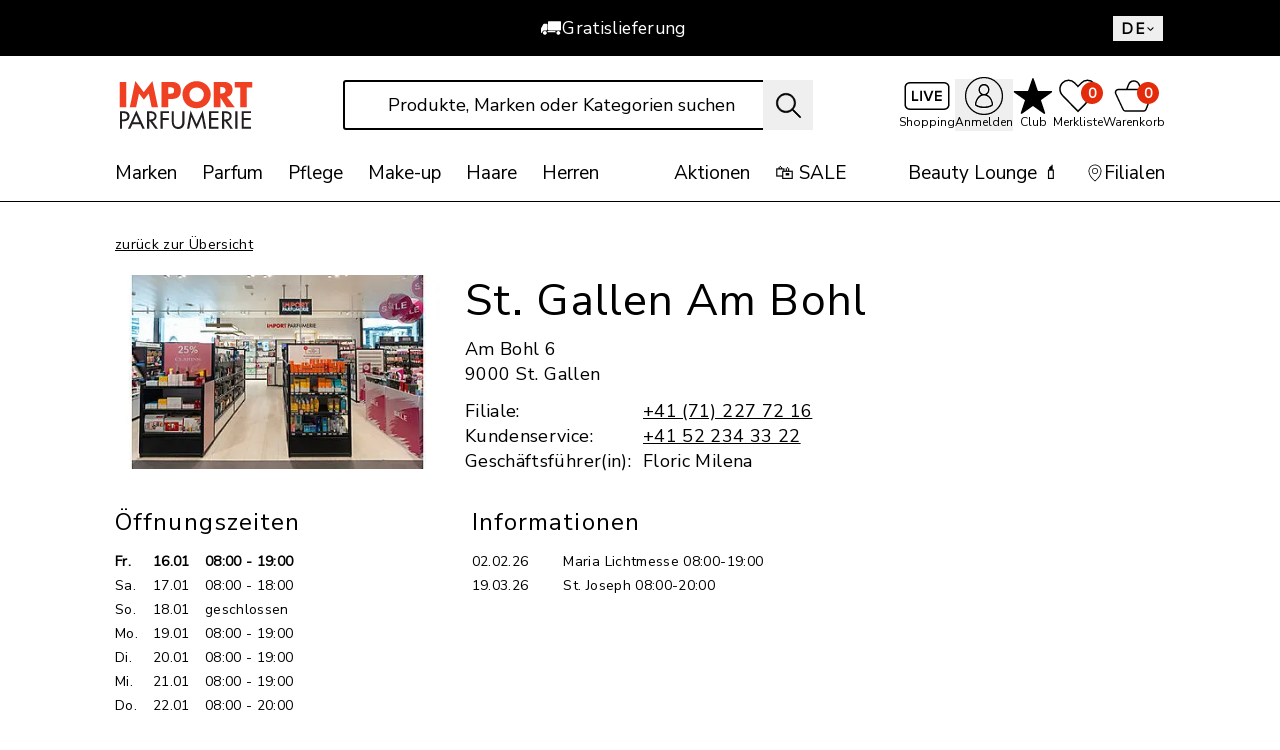

--- FILE ---
content_type: text/html; charset=utf-8
request_url: https://www.impo.ch/de/standorte/St.-Gallen-CC-IP/s/4664_POS
body_size: 69418
content:
<!DOCTYPE html><html lang="de" class="h-full antialiased"><head>
  <script id='reloader' src='[data-uri]'></script>
<meta charSet="utf-8"/><meta name="viewport" content="width=device-width, initial-scale=1"/><link rel="preload" href="/_next/static/media/88049b207ccc7cde-s.p.woff2" as="font" crossorigin="" type="font/woff2"/><link rel="preload" as="image" imageSrcSet="/_next/image?url=%2Ficons%2Fimport-parfumerie.svg&amp;w=180&amp;q=75 1x, /_next/image?url=%2Ficons%2Fimport-parfumerie.svg&amp;w=310&amp;q=75 2x"/><link rel="preload" as="image" imageSrcSet="/_next/image?url=https%3A%2F%2Fapi-prod-nsg.impo.ch%2Fmedias%2F4664-POS-005.jpg%3Fcontext%3DbWFzdGVyfHZzdHwzMjIxNXxpbWFnZS9qcGVnfGFHRTFMMmc0Wmk4eE5EWXlOVEF3TVRRek9USTJNaTgwTmpZMFgxQlBVMTh3TURVdWFuQm58MjEzNDMxOTIzNWExZGJmMmVlNzIwZjgyODkzMWQ3NjczMDk0ZjBlZDNhMmYxYWMxOGRmOTY3YWNiNTFhZmUxYg&amp;w=704&amp;q=75 1x, /_next/image?url=https%3A%2F%2Fapi-prod-nsg.impo.ch%2Fmedias%2F4664-POS-005.jpg%3Fcontext%3DbWFzdGVyfHZzdHwzMjIxNXxpbWFnZS9qcGVnfGFHRTFMMmc0Wmk4eE5EWXlOVEF3TVRRek9USTJNaTgwTmpZMFgxQlBVMTh3TURVdWFuQm58MjEzNDMxOTIzNWExZGJmMmVlNzIwZjgyODkzMWQ3NjczMDk0ZjBlZDNhMmYxYWMxOGRmOTY3YWNiNTFhZmUxYg&amp;w=1400&amp;q=75 2x"/><link rel="preload" as="image" imageSrcSet="/_next/image?url=https%3A%2F%2Fapi-prod-nsg.impo.ch%2Fmedias%2F4664-POS-004.jpg%3Fcontext%3DbWFzdGVyfHZzdHwzMTc1NnxpbWFnZS9qcGVnfGFEYzNMMmd6Tnk4eE5EWXlOVEF4TURBeU5EUTNPQzgwTmpZMFgxQlBVMTh3TURRdWFuQm58MzJkMjE1MmZmMzFiYTliZmE5OTIxZGYwMzBlODA3YmMwMTQ0ZWI3M2I3NzRhY2M1ZTIyYjY1ZWVkMjZiYzFjZQ&amp;w=704&amp;q=75 1x, /_next/image?url=https%3A%2F%2Fapi-prod-nsg.impo.ch%2Fmedias%2F4664-POS-004.jpg%3Fcontext%3DbWFzdGVyfHZzdHwzMTc1NnxpbWFnZS9qcGVnfGFEYzNMMmd6Tnk4eE5EWXlOVEF4TURBeU5EUTNPQzgwTmpZMFgxQlBVMTh3TURRdWFuQm58MzJkMjE1MmZmMzFiYTliZmE5OTIxZGYwMzBlODA3YmMwMTQ0ZWI3M2I3NzRhY2M1ZTIyYjY1ZWVkMjZiYzFjZQ&amp;w=1400&amp;q=75 2x"/><link rel="preload" as="image" imageSrcSet="/_next/image?url=https%3A%2F%2Fapi-prod-nsg.impo.ch%2Fmedias%2F4664-POS-003.jpg%3Fcontext%3DbWFzdGVyfHZzdHwzMjY5M3xpbWFnZS9qcGVnfGFEYzFMMmcwWmk4eE5EWXlOVEV6TkRjd05qY3hPQzgwTmpZMFgxQlBVMTh3TURNdWFuQm58NjdjNTE1Yjc1ZjA3NDczZGZhYWVlNjhkZmQzYzY3MDY0OGZhNmVhMTI5ODlmOTE1YjIyMmI2ZWRlOTE0M2Q5ZA&amp;w=704&amp;q=75 1x, /_next/image?url=https%3A%2F%2Fapi-prod-nsg.impo.ch%2Fmedias%2F4664-POS-003.jpg%3Fcontext%3DbWFzdGVyfHZzdHwzMjY5M3xpbWFnZS9qcGVnfGFEYzFMMmcwWmk4eE5EWXlOVEV6TkRjd05qY3hPQzgwTmpZMFgxQlBVMTh3TURNdWFuQm58NjdjNTE1Yjc1ZjA3NDczZGZhYWVlNjhkZmQzYzY3MDY0OGZhNmVhMTI5ODlmOTE1YjIyMmI2ZWRlOTE0M2Q5ZA&amp;w=1400&amp;q=75 2x"/><link rel="preload" as="image" imageSrcSet="/_next/image?url=https%3A%2F%2Fapi-prod-nsg.impo.ch%2Fmedias%2F4664-POS-001.jpg%3Fcontext%3DbWFzdGVyfHZzdHwzMzMxOHxpbWFnZS9qcGVnfGFHRXlMMmhsWVM4eE5EWXlOVEUxTnpBNE56STJNaTgwTmpZMFgxQlBVMTh3TURFdWFuQm58OGQ3YjU4NTJiMDY4ZDI1MzUwNmJlNWRmOTQ2MzJiZDU2MWFjZTBhN2EzY2U4ODRlOWJmNWQ4NGNiZDYzNTZlZQ&amp;w=704&amp;q=75 1x, /_next/image?url=https%3A%2F%2Fapi-prod-nsg.impo.ch%2Fmedias%2F4664-POS-001.jpg%3Fcontext%3DbWFzdGVyfHZzdHwzMzMxOHxpbWFnZS9qcGVnfGFHRXlMMmhsWVM4eE5EWXlOVEUxTnpBNE56STJNaTgwTmpZMFgxQlBVMTh3TURFdWFuQm58OGQ3YjU4NTJiMDY4ZDI1MzUwNmJlNWRmOTQ2MzJiZDU2MWFjZTBhN2EzY2U4ODRlOWJmNWQ4NGNiZDYzNTZlZQ&amp;w=1400&amp;q=75 2x"/><link rel="preload" as="image" imageSrcSet="/_next/image?url=https%3A%2F%2Fapi-prod-nsg.impo.ch%2Fmedias%2F4664-POS-002.jpg%3Fcontext%3DbWFzdGVyfHZzdHwzMzI2MXxpbWFnZS9qcGVnfGFEQTVMMmhoTVM4eE5EWXlOVEkxTXpNNU1qUXhOQzgwTmpZMFgxQlBVMTh3TURJdWFuQm58NzE4MjljOTAzZDUwYmE5MDcyMTVlYzg2ODcxZWE0MGEyMWE0ODFlNDk2OTg5YzQ1NjhiNGI2NjU1OWU3MjU3Mw&amp;w=704&amp;q=75 1x, /_next/image?url=https%3A%2F%2Fapi-prod-nsg.impo.ch%2Fmedias%2F4664-POS-002.jpg%3Fcontext%3DbWFzdGVyfHZzdHwzMzI2MXxpbWFnZS9qcGVnfGFEQTVMMmhoTVM4eE5EWXlOVEkxTXpNNU1qUXhOQzgwTmpZMFgxQlBVMTh3TURJdWFuQm58NzE4MjljOTAzZDUwYmE5MDcyMTVlYzg2ODcxZWE0MGEyMWE0ODFlNDk2OTg5YzQ1NjhiNGI2NjU1OWU3MjU3Mw&amp;w=1400&amp;q=75 2x"/><link rel="stylesheet" href="/_next/static/css/a8334deb06fc1a26.css?dpl=25.8.4.0" data-precedence="next"/><link rel="stylesheet" href="/_next/static/css/ce2081f87579aabe.css?dpl=25.8.4.0" data-precedence="next"/><link rel="stylesheet" href="/_next/static/css/c31fb6ad560109a4.css?dpl=25.8.4.0" data-precedence="next"/><link rel="stylesheet" href="/_next/static/css/c87a109c71e2c559.css?dpl=25.8.4.0" data-precedence="next"/><link rel="stylesheet" href="/_next/static/css/1f3b529d7a35b150.css?dpl=25.8.4.0" data-precedence="next"/><link rel="stylesheet" href="/_next/static/css/6bacd7d90d2ec156.css?dpl=25.8.4.0" data-precedence="next"/><link rel="stylesheet" href="/_next/static/css/daf6ad5b634f9436.css?dpl=25.8.4.0" data-precedence="next"/><link rel="stylesheet" href="/_next/static/css/2c75ae229179e6c5.css?dpl=25.8.4.0" data-precedence="next"/><link rel="stylesheet" href="/_next/static/css/9e75ee54132d4253.css?dpl=25.8.4.0" data-precedence="next"/><link rel="stylesheet" href="/_next/static/css/bb365bed9fefeeec.css?dpl=25.8.4.0" data-precedence="next"/><link rel="stylesheet" href="/_next/static/css/66d45dce592c3e63.css?dpl=25.8.4.0" data-precedence="next"/><link rel="stylesheet" href="/_next/static/css/eacfbb1166ee62b9.css?dpl=25.8.4.0" data-precedence="next"/><link rel="stylesheet" href="/_next/static/css/78434582463c2050.css?dpl=25.8.4.0" data-precedence="next"/><link rel="stylesheet" href="/_next/static/css/31fc9dbb1c5349e0.css?dpl=25.8.4.0" data-precedence="next"/><link rel="stylesheet" href="/_next/static/css/a7f14a4e4ba55333.css?dpl=25.8.4.0" data-precedence="next"/><link rel="stylesheet" href="/_next/static/css/8f695adefba72817.css?dpl=25.8.4.0" data-precedence="next"/><link rel="preload" as="script" fetchPriority="low" href="/_next/static/chunks/webpack-75f887395eae9c14.js?dpl=25.8.4.0"/><script src="/_next/static/chunks/87c73c54-dd8d81ac9604067c.js?dpl=25.8.4.0" async=""></script><script src="/_next/static/chunks/2195-ec933df8b01dbd01.js?dpl=25.8.4.0" async=""></script><script src="/_next/static/chunks/main-app-c0f0eb8ab96bfd71.js?dpl=25.8.4.0" async=""></script><script src="/_next/static/chunks/app/layout-b3ac5835a41cda90.js?dpl=25.8.4.0" async=""></script><script src="/_next/static/chunks/45-7a54e18ff01a1156.js?dpl=25.8.4.0" async=""></script><script src="/_next/static/chunks/489-62d844c696b57350.js?dpl=25.8.4.0" async=""></script><script src="/_next/static/chunks/9664-ac2e94686c7fa46b.js?dpl=25.8.4.0" async=""></script><script src="/_next/static/chunks/app/global-error-0a3732683f31bf49.js?dpl=25.8.4.0" async=""></script><script src="/_next/static/chunks/8bb4d8db-2ad955a1fd34505f.js?dpl=25.8.4.0" async=""></script><script src="/_next/static/chunks/9289-e07a0d1cd72701a3.js?dpl=25.8.4.0" async=""></script><script src="/_next/static/chunks/3043-0899f2c42b3a83b3.js?dpl=25.8.4.0" async=""></script><script src="/_next/static/chunks/7736-5889aac6055e9412.js?dpl=25.8.4.0" async=""></script><script src="/_next/static/chunks/8458-d74500c757ef6887.js?dpl=25.8.4.0" async=""></script><script src="/_next/static/chunks/3631-414802f3d4592c12.js?dpl=25.8.4.0" async=""></script><script src="/_next/static/chunks/6991-f30b11d1b55451a1.js?dpl=25.8.4.0" async=""></script><script src="/_next/static/chunks/9547-f756e246ce793001.js?dpl=25.8.4.0" async=""></script><script src="/_next/static/chunks/9883-82de93d96e489f56.js?dpl=25.8.4.0" async=""></script><script src="/_next/static/chunks/550-164d0fa460feab7c.js?dpl=25.8.4.0" async=""></script><script src="/_next/static/chunks/8071-9dcc7c2c3449e6e2.js?dpl=25.8.4.0" async=""></script><script src="/_next/static/chunks/3550-3640fc28ac06c43d.js?dpl=25.8.4.0" async=""></script><script src="/_next/static/chunks/7722-506f7522f3845b68.js?dpl=25.8.4.0" async=""></script><script src="/_next/static/chunks/5199-98b4e40e9f8cc74b.js?dpl=25.8.4.0" async=""></script><script src="/_next/static/chunks/8837-c2b6ec9663e80f18.js?dpl=25.8.4.0" async=""></script><script src="/_next/static/chunks/793-abe6582855f6c127.js?dpl=25.8.4.0" async=""></script><script src="/_next/static/chunks/5476-f5a95085b42f1e7a.js?dpl=25.8.4.0" async=""></script><script src="/_next/static/chunks/750-cf723e766c863920.js?dpl=25.8.4.0" async=""></script><script src="/_next/static/chunks/9594-cae42ba163d61588.js?dpl=25.8.4.0" async=""></script><script src="/_next/static/chunks/app/%5Blang%5D/(root)/storefinder/%5BstoreName%5D/page-479ea4646774b79d.js?dpl=25.8.4.0" async=""></script><script src="/_next/static/chunks/4488-5a0654524e12528e.js?dpl=25.8.4.0" async=""></script><script src="/_next/static/chunks/3062-a5814132cb1b1737.js?dpl=25.8.4.0" async=""></script><script src="/_next/static/chunks/3735-0975e103b40b3a59.js?dpl=25.8.4.0" async=""></script><script src="/_next/static/chunks/app/%5Blang%5D/(root)/layout-db385c3cc33fcb14.js?dpl=25.8.4.0" async=""></script><script src="/_next/static/chunks/app/%5Blang%5D/(root)/not-found-df84215cf12b1f89.js?dpl=25.8.4.0" async=""></script><script src="/_next/static/chunks/3844-13f3e8dd902a409c.js?dpl=25.8.4.0" async=""></script><script src="/_next/static/chunks/4996-b66073a717e87251.js?dpl=25.8.4.0" async=""></script><script src="/_next/static/chunks/app/%5Blang%5D/layout-caff5345f0e6d272.js?dpl=25.8.4.0" async=""></script><script src="/_next/static/chunks/app/%5Blang%5D/error-09e58347218f29c1.js?dpl=25.8.4.0" async=""></script><link rel="preload" href="https://apps.bazaarvoice.com/deployments/importparfumerie/main_site/production/de_CH/bv.js" as="script"/><link rel="preload" href="https://kd09cjrvux.kameleoon.io/kameleoon.js" as="script"/><meta name="next-size-adjust" content=""/><link rel="preconnect" href="https://api.bazaarvoice.com/" crossorigin="anonymous"/><title>St. Gallen Am Bohl – Import Parfumerie</title><meta name="description" content="Parfüm, Pflege, Make-up &amp; Hair | online bei impo.ch | kostenlose Lieferung morgen bei Bestellung bis 20 Uhr | 106 x in der Schweiz | &gt;15&#x27;000 Artikel"/><meta name="keywords" content="9000,St. Gallen"/><meta name="robots" content="index, follow"/><meta name="p:domain_verify" content="161ca34902cec6de3913f60a8c2d0073"/><link rel="canonical" href="https://www.impo.ch/de/standorte/St.-Gallen-Am-Bohl/s/4664_POS"/><link rel="alternate" hrefLang="x-default" href="https://www.impo.ch/de/standorte//St.-Gallen-Am-Bohl/s/4664_POS"/><link rel="alternate" hrefLang="de-CH" href="https://www.impo.ch/de/standorte//St.-Gallen-Am-Bohl/s/4664_POS"/><link rel="alternate" hrefLang="fr-CH" href="https://www.impo.ch/fr/points-de-vente//St.-Gallen-Am-Bohl/s/4664_POS"/><link rel="alternate" hrefLang="it-CH" href="https://www.impo.ch/it/posizioni//St.-Gallen-Am-Bohl/s/4664_POS"/><meta name="apple-itunes-app" content="app-id=594116957"/><meta property="og:title" content="St. Gallen Am Bohl – Import Parfumerie"/><meta property="og:description" content="Parfüm, Pflege, Make-up &amp; Hair | online bei impo.ch | kostenlose Lieferung morgen bei Bestellung bis 20 Uhr | 106 x in der Schweiz | &gt;15&#x27;000 Artikel"/><meta property="og:url" content="https://www.impo.ch/de/standorte/St.-Gallen-Am-Bohl/s/4664_POS"/><meta property="og:site_name" content="Import Parfumerie"/><meta property="og:locale" content="de"/><meta property="og:country_name" content="Schweiz"/><meta property="og:image:type" content="image/jpeg"/><meta property="og:image:width" content="1200"/><meta property="og:image:height" content="1200"/><meta property="og:image:alt" content="Import Parfumerie Logo
"/><meta property="og:image" content="https://www.impo.ch/opengraph-image.jpg?ce036a45b330e6e6"/><meta property="og:locale:alternate" content="de"/><meta property="og:locale:alternate" content="fr"/><meta property="og:locale:alternate" content="it"/><meta property="og:type" content="website"/><meta name="twitter:card" content="summary_large_image"/><meta name="twitter:title" content="St. Gallen Am Bohl – Import Parfumerie"/><meta name="twitter:description" content="Parfüm, Pflege, Make-up &amp; Hair | online bei impo.ch | kostenlose Lieferung morgen bei Bestellung bis 20 Uhr | 106 x in der Schweiz | &gt;15&#x27;000 Artikel"/><meta name="twitter:image:type" content="image/jpeg"/><meta name="twitter:image:width" content="1200"/><meta name="twitter:image:height" content="1200"/><meta name="twitter:image:alt" content="Import Parfumerie Logo
"/><meta name="twitter:image" content="https://www.impo.ch/opengraph-image.jpg?ce036a45b330e6e6"/><link rel="apple-touch-icon" href="/apple-icon1.png?fec54ef071e6a675" type="image/png" sizes="60x60"/><link rel="apple-touch-icon" href="/apple-icon2.png?5e16d7db2e1341b2" type="image/png" sizes="76x76"/><link rel="apple-touch-icon" href="/apple-icon3.png?bad8524a6c89a58c" type="image/png" sizes="120x120"/><link rel="apple-touch-icon" href="/apple-icon4.png?378fe4d8f5ba2d14" type="image/png" sizes="152x152"/><link rel="apple-touch-icon" href="/apple-icon5.png?970e95fbdbccf655" type="image/png" sizes="167x167"/><link rel="apple-touch-icon" href="/apple-icon6.png?8133304a695a01e5" type="image/png" sizes="180x180"/><script src="/_next/static/chunks/polyfills-42372ed130431b0a.js?dpl=25.8.4.0" noModule=""></script></head><body class="__variable_24710f min-h-full overflow-x-hidden overflow-y-visible font-brand lg:mr-[calc(-1*(100vw-100%))]"><div hidden=""><!--$--><!--/$--></div><script>(self.__next_s=self.__next_s||[]).push(["https://apps.bazaarvoice.com/deployments/importparfumerie/main_site/production/de_CH/bv.js",{}])</script><script>(self.__next_s=self.__next_s||[]).push(["https://kd09cjrvux.kameleoon.io/kameleoon.js",{"id":"kameleoon-external-js"}])</script><div class="relative min-h-screen overflow-hidden lg:static"><!--$--><!--/$--><header data-testauto="header" class="fixed left-0 top-0 z-10 w-[100vw] bg-white pr-[max(calc(100dvw-100%),var(--removed-body-scroll-bar-size))] lg:relative lg:top-auto"><div id="header-top-banner-slot"></div><div class="relative z-20" data-navigation-action="crisis banner"><nav class="bg-black"><div class="mx-auto flex h-[30px] max-w-[1400px] lg:h-[56px] lg:px-[115px]"><div class="embla grow overflow-hidden text-white"><div class="embla__container h-[30px] text-center text-[12px] font-semibold tracking-[0.35px] min-[480px]:text-[16px] lg:h-[56px] lg:text-[17.6px] lg:font-normal min-[1300px]:flex min-[1300px]:items-center min-[1300px]:justify-center min-[1300px]:gap-[30px]"><div class="embla__slide flex h-[30px] items-center justify-center gap-x-[14px] lg:h-[56px]"><svg width="22" height="22" viewBox="0 0 22 22" fill="currentColor" fill-rule="evenodd" clip-rule="evenodd" focusable="false" data-testauto="truck-legacy" class="size-[12px] fill-white min-[480px]:size-[16px] lg:size-[22px]"><use href="/icons/sprite-v2.svg#truck-legacy"></use></svg>Gratislieferung</div><div class="embla__slide flex h-[30px] items-center justify-center gap-x-[14px] lg:h-[56px]"><svg width="22" height="22" viewBox="0 0 22 22" fill="currentColor" fill-rule="evenodd" clip-rule="evenodd" focusable="false" data-testauto="clock" class="size-[12px] fill-white min-[480px]:size-[16px] lg:size-[22px]"><use href="/icons/sprite-v2.svg#clock"></use></svg>Bis 20:00 Uhr bestellt, morgen geliefert</div><div class="embla__slide flex h-[30px] items-center justify-center gap-x-[14px] lg:h-[56px]"><svg width="22" height="22" viewBox="0 0 22 22" fill="currentColor" fill-rule="evenodd" clip-rule="evenodd" focusable="false" data-testauto="location-outline" class="size-[12px] fill-white min-[480px]:size-[16px] lg:size-[22px]"><use href="/icons/sprite-v2.svg#location-outline"></use></svg>Abholen in der Filiale</div></div></div><div class="hidden translate-y-[25%] text-white lg:block"><!--$?--><template id="B:0"></template><!--/$--></div></div></nav></div><div class="main-header border-b-0 lg:border-b lg:border-black"><div class="mx-auto flex max-w-[1400px] flex-wrap justify-between gap-y-0 px-[10px] py-[10px] lg:flex-nowrap lg:gap-x-[20px] lg:px-[115px] lg:pb-0 lg+:gap-x-[30px] sm:gap-y-[5px] transition-height transition-spacing duration-300 lg:pt-[24px]"><div class="order-1 flex items-start gap-3 lg:max-w-[142px] lg:shrink-0 lg:gap-0"><div class="lg:hidden"><button type="button" aria-haspopup="dialog" aria-expanded="false" aria-controls="radix-_R_1bn5tda6ivb_" data-state="closed" class="block w-full"><div class="flex h-[24px] w-[24px] cursor-pointer flex-col justify-between"><span class="block h-[2px] w-full bg-black"></span><span class="block h-[2px] w-full bg-black"></span><span class="block h-[2px] w-full bg-black"></span></div></button></div><a data-testauto="logolink" class="lg:self-center" href="/de"><img alt="Impo" loading="eager" width="142" height="51" decoding="async" data-nimg="1" class="max-h-[26px] max-w-[72px] transform duration-300 lg:max-h-[48px] lg:max-w-[120px] xl-:max-w-[142px] xl:max-h-[51px]" style="color:transparent" srcSet="/_next/image?url=%2Ficons%2Fimport-parfumerie.svg&amp;w=180&amp;q=75 1x, /_next/image?url=%2Ficons%2Fimport-parfumerie.svg&amp;w=310&amp;q=75 2x" src="/_next/image?url=%2Ficons%2Fimport-parfumerie.svg&amp;w=310&amp;q=75"/></a></div><div data-testauto="searchform" class="relative order-3 flex w-full grow justify-center lg:order-2 lg:w-auto"><form data-testauto="search-field" class="relative w-full overflow-hidden lg:max-w-[470px]"><input type="text" data-testauto="search-input" placeholder="Produkte, Marken oder Kategorien suchen" autoComplete="off" class="w-full text-ellipsis border border-black text-black lg:border-[1.5px] focus:border-[#FF0400] focus:outline-none h-[35px] rounded-[3px] pl-[16px] pr-[35px] text-center text-[16px] lg:h-[50px] lg:pr-[50px] lg:text-[18px] placeholder:text-black disabled:border-[#CCCCCC] disabled:text-[#CCCCCC] disabled:placeholder:text-[#777777] focus:placeholder:none focus:placeholder:invisible focus:placeholder:text-transparent" value=""/><button data-testauto="search-button" type="submit" class="absolute right-0 h-full w-[40px] lg:w-[50px]" aria-label="Suche"><svg width="22" height="22" viewBox="0 0 22 22" fill="currentColor" fill-rule="evenodd" clip-rule="evenodd" focusable="false" data-testauto="search" class="lg:w-[27px stroke ml-[12px] size-[20px] stroke-[0.6] lg:size-[27px]"><use href="/icons/sprite-v2.svg#search"></use></svg></button></form><div class="absolute -left-[10px] -right-[10px] top-[45px] z-30 overflow-y-auto border-t-[1px] border-[#000000] bg-white lg:-left-[20px] lg:right-auto lg:top-[56px] lg:border-t-0 lg:shadow-suggestion-layer lg+:-left-[30px] origin-top transition-all duration-300 ease-in-out scale-y-0" style="max-height:0px"></div></div><div class="relative order-2 lg:order-3 lg:shrink-0"><ul class="flex items-center justify-center gap-[6px] text-center text-[12px] min-[410px]:gap-[10px] lg:gap-[14px]" data-navigation-action="sub header"><li class="max-[330px]:hidden flex h-[34px] min-[580px]:h-[47px] flex-col items-center justify-start lg:justify-center lg:h-[50px]" data-testauto="live-shopping"><a class="group relative hover:text-[#6A6A6A]" href="/de/live-shopping"><div class="mb-[2px] flex h-[24px] items-center justify-center lg:mb-0 lg:h-[34px] relative"><div class="relative"><svg width="22" height="22" viewBox="0 0 22 22" fill="currentColor" fill-rule="evenodd" clip-rule="evenodd" focusable="false" data-testauto="live-shopping-is-not-live" class="size-[36px] lg:size-[48px]"><title>Shopping</title><use href="/icons/sprite-v2.svg#live"></use></svg></div></div><div class="relative hidden h-[18px] min-[580px]:block">Shopping</div></a></li><li class="flex h-[34px] min-[580px]:h-[47px] flex-col items-center justify-start lg:justify-center lg:h-[50px]"><button class="group relative cursor-pointer hover:text-[#6A6A6A]" data-testauto="login"><div class="mb-[2px] flex h-[24px] items-center justify-center lg:mb-0 lg:h-[34px] relative"><svg width="22" height="22" viewBox="0 0 22 22" fill="currentColor" fill-rule="evenodd" clip-rule="evenodd" focusable="false" data-testauto="person-outline-circle" class="size-[30px] lg:size-[40px]"><title>Anmelden</title><use href="/icons/sprite-v2.svg#person-outline-circle"></use></svg></div><div class="relative hidden h-[18px] min-[580px]:block">Anmelden</div></button></li><li class="max-[288px]:hidden flex h-[34px] min-[580px]:h-[47px] flex-col items-center justify-start lg:justify-center lg:h-[50px]"><a class="group relative hover:text-[#6A6A6A]" data-testauto="memberclub" href="/de/thememberclub"><div class="mb-[2px] flex h-[24px] items-center justify-center lg:mb-0 lg:h-[34px] relative"><svg width="22" height="22" viewBox="0 0 22 22" fill="currentColor" fill-rule="evenodd" clip-rule="evenodd" focusable="false" data-testauto="star-filled" class="size-[30px] lg:size-[40px]"><title>Club</title><use href="/icons/sprite-v2.svg#star-filled"></use></svg></div><div class="relative hidden h-[18px] min-[580px]:block">Club</div></a></li><li class="flex h-[34px] min-[580px]:h-[47px] flex-col items-center justify-start lg:justify-center lg:h-[50px]"><a class="group relative hover:text-[#6A6A6A]" data-testauto="wishlist" href="/de/wishlist"><div class="absolute right-[2px] top-0 z-10 grid h-[20px] w-[20px] items-center justify-center rounded-[50%] bg-[#E42C0C] text-[12px] font-semibold text-white sm:right-[calc(50%-20px)] lg:right-[calc(50%-25px)] lg:top-[3px] lg:h-[22px] lg:w-[22px] lg:text-[14px]">0</div><div class="mb-[2px] flex h-[24px] items-center justify-center lg:mb-0 lg:h-[34px] relative"><svg width="22" height="22" viewBox="0 0 22 22" fill="currentColor" fill-rule="evenodd" clip-rule="evenodd" focusable="false" data-testauto="heart-outline" class="mr-2 size-[30px] lg:mr-0 lg:size-[40px]"><title>Merkliste</title><use href="/icons/sprite-v2.svg#heart-outline"></use></svg></div><div class="relative hidden h-[18px] min-[580px]:block">Merkliste</div></a></li><li class="flex h-[34px] min-[580px]:h-[47px] flex-col items-center justify-start lg:justify-center lg:h-[50px]" data-cart-header="true"><a class="group relative hover:text-[#6A6A6A]" data-testauto="basket" href="/de/cart"><div class="absolute right-[2px] top-0 z-10 grid h-[20px] w-[20px] items-center justify-center rounded-[50%] bg-[#E42C0C] text-[12px] font-semibold text-white sm:right-[calc(50%-20px)] lg:right-[calc(50%-25px)] lg:top-[3px] lg:h-[22px] lg:w-[22px] lg:text-[14px]" data-testauto="basket-total-items">0</div><div class="mb-[2px] flex h-[24px] items-center justify-center lg:mb-0 lg:h-[34px] relative"><svg width="22" height="22" viewBox="0 0 22 22" fill="currentColor" fill-rule="evenodd" clip-rule="evenodd" focusable="false" data-testauto="bag-outline" class="mr-2 size-[30px] lg:mr-0 lg:size-[40px]"><title>Warenkorb</title><use href="/icons/sprite-v2.svg#bag-outline"></use></svg></div><div class="relative hidden h-[18px] min-[680px]:block">Warenkorb</div><div class="hidden min-[580px]:block min-[680px]:hidden">Warenkorb</div></a></li></ul></div></div><nav class="hidden w-full lg:block" data-navigation-action="main navigation"><div class="relative flex"><ul class="mx-auto mb-[15px] mt-[30px] flex w-full max-w-[1400px] grow px-[115px] text-[17px] leading-[26px] xl-:text-[19px] transition-spacing duration-300" data-testauto="nav-categories"><li><a class="flex flex-nowrap items-center gap-[2px]" data-testauto="nav-category" href="/de/top-produkte/c/m_0001"><span class="text-nowrap">Marken</span></a><div class="absolute left-0 z-20 w-full border-b border-black bg-white hidden top-[72px]"><ul class="mx-auto grid w-full max-w-[1400px] grid-cols-4 gap-[30px] py-[20px] font-[400] lg:px-[115px]" data-testauto="nav-flyout"><li class="" style="order:0" data-testauto="nav-flyout-link-section"><span class="flex flex-nowrap gap-[3px]"><span class="block overflow-hidden text-ellipsis whitespace-nowrap pb-[5px] text-[16px] font-bold leading-[20px] tracking-[0.35px]"><a class="hover:underline" data-testauto="nav-flyout-label" href="/de/top-produkte/top-parfum-damen/c/m_0002">Top Marken</a></span></span><ul class="mb-[10px]" data-testauto="nav-flyout-categories"><li class="block text-[16px] leading-[20px] tracking-[0.35px] [&amp;:not(:last-child)]:mb-[5px]"><a class="flex flex-nowrap gap-[3px]" data-testauto="nav-flyout-category" href="/de/chanel/c/BRAND_chanel"><span class="hover:underline">CHANEL</span></a></li><li class="block text-[16px] leading-[20px] tracking-[0.35px] [&amp;:not(:last-child)]:mb-[5px]"><a class="flex flex-nowrap gap-[3px]" data-testauto="nav-flyout-category" href="/de/dior/c/BRAND_dior"><span class="hover:underline">DIOR</span></a></li><li class="block text-[16px] leading-[20px] tracking-[0.35px] [&amp;:not(:last-child)]:mb-[5px]"><a class="flex flex-nowrap gap-[3px]" data-testauto="nav-flyout-category" href="/de/yves-saint-laurent/c/BRAND_yves_saint_laurent"><span class="hover:underline">Yves Saint Laurent</span></a></li><li class="block text-[16px] leading-[20px] tracking-[0.35px] [&amp;:not(:last-child)]:mb-[5px]"><a class="flex flex-nowrap gap-[3px]" data-testauto="nav-flyout-category" href="/de/clarins/c/BRAND_clarins"><span class="hover:underline">Clarins</span></a></li><li class="block text-[16px] leading-[20px] tracking-[0.35px] [&amp;:not(:last-child)]:mb-[5px]"><a class="flex flex-nowrap gap-[3px]" data-testauto="nav-flyout-category" href="/de/jean-paul-gaultier/c/BRAND_jean_paul_gaultier"><span class="hover:underline">Jean Paul Gaultier</span></a></li><li class="block text-[16px] leading-[20px] tracking-[0.35px] [&amp;:not(:last-child)]:mb-[5px]"><a class="flex flex-nowrap gap-[3px]" data-testauto="nav-flyout-category" href="/de/lanc%c3%b4me/c/BRAND_lancome"><span class="hover:underline">Lancôme</span></a></li><li class="block text-[16px] leading-[20px] tracking-[0.35px] [&amp;:not(:last-child)]:mb-[5px]"><a class="flex flex-nowrap gap-[3px]" data-testauto="nav-flyout-category" href="/de/biotherm/c/BRAND_biotherm"><span class="hover:underline">Biotherm</span></a></li><li class="block text-[16px] leading-[20px] tracking-[0.35px] [&amp;:not(:last-child)]:mb-[5px]"><a class="flex flex-nowrap gap-[3px]" data-testauto="nav-flyout-category" href="/de/clinique/c/BRAND_clinique"><span class="hover:underline">Clinique</span></a></li><li class="block text-[16px] leading-[20px] tracking-[0.35px] [&amp;:not(:last-child)]:mb-[5px]"><a class="flex flex-nowrap gap-[3px]" data-testauto="nav-flyout-category" href="/de/est%c3%a9e-lauder/c/BRAND_estee_lauder"><span class="hover:underline">Estée Lauder</span></a></li></ul></li><li class="" style="order:1" data-testauto="nav-flyout-link-section"><span class="flex flex-nowrap gap-[3px]"><span class="block overflow-hidden text-ellipsis whitespace-nowrap pb-[5px] text-[16px] font-bold leading-[20px] tracking-[0.35px]"><a class="hover:underline" data-testauto="nav-flyout-label" href="/de/top-produkte/top-parfum-herren/c/m_0003">Neu bei uns</a></span></span><ul class="mb-[10px]" data-testauto="nav-flyout-categories"><li class="block text-[16px] leading-[20px] tracking-[0.35px] [&amp;:not(:last-child)]:mb-[5px]"><a class="flex flex-nowrap gap-[3px]" data-testauto="nav-flyout-category" href="/de/xerjoff/c/BRAND_xerjoff"><span class="hover:underline">XERJOFF</span></a></li><li class="block text-[16px] leading-[20px] tracking-[0.35px] [&amp;:not(:last-child)]:mb-[5px]"><a class="flex flex-nowrap gap-[3px]" data-testauto="nav-flyout-category" href="/de/parfums-de-marly/c/BRAND_parfums_de_marly"><span class="hover:underline">Parfums de Marly</span></a></li><li class="block text-[16px] leading-[20px] tracking-[0.35px] [&amp;:not(:last-child)]:mb-[5px]"><a class="flex flex-nowrap gap-[3px]" data-testauto="nav-flyout-category" href="/de/vbeauty/c/BRAND_vbeauty"><span class="hover:underline">VBEAUTY</span></a></li><li class="block text-[16px] leading-[20px] tracking-[0.35px] [&amp;:not(:last-child)]:mb-[5px]"><a class="flex flex-nowrap gap-[3px]" data-testauto="nav-flyout-category" href="/de/mancera/c/BRAND_mancera"><span class="hover:underline">Mancera</span></a></li><li class="block text-[16px] leading-[20px] tracking-[0.35px] [&amp;:not(:last-child)]:mb-[5px]"><a class="flex flex-nowrap gap-[3px]" data-testauto="nav-flyout-category" href="/de/initio/c/BRAND_initio"><span class="hover:underline">Initio</span></a></li><li class="block text-[16px] leading-[20px] tracking-[0.35px] [&amp;:not(:last-child)]:mb-[5px]"><a class="flex flex-nowrap gap-[3px]" data-testauto="nav-flyout-category" href="/de/maison-francis-kurkdjian/c/BRAND_maison_francis_kurkdjian"><span class="hover:underline">MAISON FRANCIS KURKDJIAN</span></a></li><li class="block text-[16px] leading-[20px] tracking-[0.35px] [&amp;:not(:last-child)]:mb-[5px]"><a class="flex flex-nowrap gap-[3px]" data-testauto="nav-flyout-category" href="/de/byredo/c/BRAND_byredo"><span class="hover:underline">Byredo</span></a></li><li class="block text-[16px] leading-[20px] tracking-[0.35px] [&amp;:not(:last-child)]:mb-[5px]"><a class="flex flex-nowrap gap-[3px]" data-testauto="nav-flyout-category" href="/de/bioderma/c/BRAND_bioderma"><span class="hover:underline">BIODERMA</span></a></li><li class="block text-[16px] leading-[20px] tracking-[0.35px] [&amp;:not(:last-child)]:mb-[5px]"><a class="flex flex-nowrap gap-[3px]" data-testauto="nav-flyout-category" href="/de/kylie-cosmetics/c/BRAND_kylie_cosmetics"><span class="hover:underline">Kylie Cosmetics</span></a></li><li class="block text-[16px] leading-[20px] tracking-[0.35px] [&amp;:not(:last-child)]:mb-[5px]"><a class="flex flex-nowrap gap-[3px]" data-testauto="nav-flyout-category" href="/de/maison-martin-margiela/c/BRAND_maison_martin_margiela"><span class="hover:underline">MAISON MARTIN MARGIELA</span></a></li></ul></li><li class="" style="order:2" data-testauto="nav-flyout-content-section"><span class="flex flex-nowrap gap-[3px]"><span class="block overflow-hidden text-ellipsis whitespace-nowrap pb-[5px] text-[16px] font-bold leading-[20px] tracking-[0.35px]">Alle Marken A-Z</span></span><div class="text-[14px] leading-[20px] tracking-[0.35px]">Stöbern Sie durch unser Markenangebot - <strong>355</strong> Marken warten auf Sie!</div><a class="relative inline-block rounded-[3px] transition-colors duration-300 ease-in-out bg-black hover:bg-[#555555] text-white border-[2px] border-[#000000] hover:border-[#555555] p-[9.75px] lg:p-[11px] mt-[10px]" href="/de/top-produkte/alle-marken-a-z/c/m_0209"><span class="items-center justify-center pt-[2px] text-center font-bold uppercase tracking-[3.6px] block text-[12px] lg:text-[12px] leading-[16px]">Alle Marken A-Z</span></a></li></ul></div></li><li class="grow w-[5px] min-w-[5px] max-w-[25px]"></li><li><a class="flex flex-nowrap items-center gap-[2px]" data-testauto="nav-category" href="/de/parfum/c/m_0006"><span class="text-nowrap">Parfum</span></a><div class="absolute left-0 z-20 w-full border-b border-black bg-white hidden top-[72px]"><ul class="mx-auto grid w-full max-w-[1400px] grid-cols-4 gap-[30px] py-[20px] font-[400] lg:px-[115px]" data-testauto="nav-flyout"><li class="" style="order:0" data-testauto="nav-flyout-link-section"><span class="flex flex-nowrap gap-[3px]"><span class="block overflow-hidden text-ellipsis whitespace-nowrap pb-[5px] text-[16px] font-bold leading-[20px] tracking-[0.35px]"><a class="hover:underline" data-testauto="nav-flyout-label" href="/de/parfum/damend%c3%bcfte/c/m_0007">Damendüfte</a></span></span><ul class="mb-[10px]" data-testauto="nav-flyout-categories"><li class="block text-[16px] leading-[20px] tracking-[0.35px] [&amp;:not(:last-child)]:mb-[5px]"><a class="flex flex-nowrap gap-[3px]" data-testauto="nav-flyout-category" href="/de/parfum/damend%c3%bcfte/parfum/c/m_0008"><span class="hover:underline">Parfum</span></a></li><li class="block text-[16px] leading-[20px] tracking-[0.35px] [&amp;:not(:last-child)]:mb-[5px]"><a class="flex flex-nowrap gap-[3px]" data-testauto="nav-flyout-category" href="/de/parfum/damend%c3%bcfte/k%c3%b6rperlotion--cream/c/m_0009"><span class="hover:underline">Körperlotion &amp; -cream</span></a></li><li class="block text-[16px] leading-[20px] tracking-[0.35px] [&amp;:not(:last-child)]:mb-[5px]"><a class="flex flex-nowrap gap-[3px]" data-testauto="nav-flyout-category" href="/de/parfum/damend%c3%bcfte/bad--duschgel/c/m_0010"><span class="hover:underline">Bad- &amp; Duschgel</span></a></li><li class="block text-[16px] leading-[20px] tracking-[0.35px] [&amp;:not(:last-child)]:mb-[5px]"><a class="flex flex-nowrap gap-[3px]" data-testauto="nav-flyout-category" href="/de/parfum/damend%c3%bcfte/deodorant/c/m_0011"><span class="hover:underline">Deodorant</span></a></li><li class="block text-[16px] leading-[20px] tracking-[0.35px] [&amp;:not(:last-child)]:mb-[5px]"><a class="flex flex-nowrap gap-[3px]" data-testauto="nav-flyout-category" href="/de/parfum/damend%c3%bcfte/geschenksets-damend%c3%bcfte/c/m_1010"><span class="hover:underline">Geschenksets Damendüfte</span></a></li></ul></li><li class="" style="order:1" data-testauto="nav-flyout-link-section"><span class="flex flex-nowrap gap-[3px]"><span class="block overflow-hidden text-ellipsis whitespace-nowrap pb-[5px] text-[16px] font-bold leading-[20px] tracking-[0.35px]"><a class="hover:underline" data-testauto="nav-flyout-label" href="/de/parfum/herrend%c3%bcfte/c/m_0015">Herrendüfte</a></span></span><ul class="mb-[10px]" data-testauto="nav-flyout-categories"><li class="block text-[16px] leading-[20px] tracking-[0.35px] [&amp;:not(:last-child)]:mb-[5px]"><a class="flex flex-nowrap gap-[3px]" data-testauto="nav-flyout-category" href="/de/parfum/herrend%c3%bcfte/parfum/c/m_0016"><span class="hover:underline">Parfum</span></a></li><li class="block text-[16px] leading-[20px] tracking-[0.35px] [&amp;:not(:last-child)]:mb-[5px]"><a class="flex flex-nowrap gap-[3px]" data-testauto="nav-flyout-category" href="/de/parfum/herrend%c3%bcfte/after-shave/c/m_0017"><span class="hover:underline">After Shave</span></a></li><li class="block text-[16px] leading-[20px] tracking-[0.35px] [&amp;:not(:last-child)]:mb-[5px]"><a class="flex flex-nowrap gap-[3px]" data-testauto="nav-flyout-category" href="/de/parfum/herrend%c3%bcfte/bad--duschgel/c/m_0018"><span class="hover:underline">Bad- &amp; Duschgel</span></a></li><li class="block text-[16px] leading-[20px] tracking-[0.35px] [&amp;:not(:last-child)]:mb-[5px]"><a class="flex flex-nowrap gap-[3px]" data-testauto="nav-flyout-category" href="/de/parfum/herrend%c3%bcfte/deodorant/c/m_0019"><span class="hover:underline">Deodorant</span></a></li><li class="block text-[16px] leading-[20px] tracking-[0.35px] [&amp;:not(:last-child)]:mb-[5px]"><a class="flex flex-nowrap gap-[3px]" data-testauto="nav-flyout-category" href="/de/parfum/herrend%c3%bcfte/geschenksets-herrend%c3%bcfte/c/m_1011"><span class="hover:underline">Geschenksets Herrendüfte</span></a></li></ul></li><li class="-mx-[15px] -my-[20px] bg-[#F0F0F0] px-[15px] py-[20px]" style="order:2" data-testauto="nav-flyout-link-section"><span class="flex flex-nowrap gap-[3px]"><span class="block overflow-hidden text-ellipsis whitespace-nowrap pb-[5px] text-[16px] font-bold leading-[20px] tracking-[0.35px]"><a class="hover:underline" data-testauto="nav-flyout-label" href="/de/parfum/specials/c/m_1052">Specials</a></span></span><ul class="mb-[10px]" data-testauto="nav-flyout-categories"><li class="block text-[16px] leading-[20px] tracking-[0.35px] [&amp;:not(:last-child)]:mb-[5px]"><a class="flex flex-nowrap gap-[3px]" data-testauto="nav-flyout-category" href="/de/neuheiten/alle-neuheiten/neuheiten-d%c3%bcfte/c/m_0183"><span class="hover:underline">Neuheiten Düfte</span></a></li><li class="block text-[16px] leading-[20px] tracking-[0.35px] [&amp;:not(:last-child)]:mb-[5px]"><a class="flex flex-nowrap gap-[3px]" data-testauto="nav-flyout-category" href="/de/hot-niche/c/m_1964"><span class="hover:underline">Hot &amp; Niche</span></a></li><li class="block text-[16px] leading-[20px] tracking-[0.35px] [&amp;:not(:last-child)]:mb-[5px]"><a class="flex flex-nowrap gap-[3px]" data-testauto="nav-flyout-category" href="/de/aktionen/aktuelle-angebote/atelier-gravure/c/m_1195"><span class="hover:underline">Atelier Gravure</span></a></li><li class="block text-[16px] leading-[20px] tracking-[0.35px] [&amp;:not(:last-child)]:mb-[5px]"><a class="flex flex-nowrap gap-[3px]" data-testauto="nav-flyout-category" href="/de/perfume-finder/c/m_1855"><span class="hover:underline">Perfume-Finder</span></a></li><li class="block text-[16px] leading-[20px] tracking-[0.35px] [&amp;:not(:last-child)]:mb-[5px]"><a class="flex flex-nowrap gap-[3px]" data-testauto="nav-flyout-category" href="/de/gift-finder/c/Gift-Finder"><span class="hover:underline">Gift-Finder</span></a></li><li class="block text-[16px] leading-[20px] tracking-[0.35px] [&amp;:not(:last-child)]:mb-[5px]"><a class="flex flex-nowrap gap-[3px]" data-testauto="nav-flyout-category" href="/de/parfum/specials/swissmade/c/m_1050"><span class="hover:underline">Swissmade</span></a></li><li class="block text-[16px] leading-[20px] tracking-[0.35px] [&amp;:not(:last-child)]:mb-[5px]"><a class="flex flex-nowrap gap-[3px]" data-testauto="nav-flyout-category" href="/de/parfum/specials/travelsize/c/m_1044"><span class="hover:underline">Travelsize</span></a></li><li class="block text-[16px] leading-[20px] tracking-[0.35px] [&amp;:not(:last-child)]:mb-[5px]"><a class="flex flex-nowrap gap-[3px]" data-testauto="nav-flyout-category" href="/de/diverses/home-lifestyle/raumd%c3%bcfte/c/m_0173"><span class="hover:underline">Raumdüfte</span></a></li><li class="block text-[16px] leading-[20px] tracking-[0.35px] [&amp;:not(:last-child)]:mb-[5px]"><a class="flex flex-nowrap gap-[3px]" data-testauto="nav-flyout-category" href="/de/diverses/specials/geschenkkarten/c/m_0233"><span class="hover:underline">Geschenkkarten</span></a></li><li class="block text-[16px] leading-[20px] tracking-[0.35px] [&amp;:not(:last-child)]:mb-[5px]"><a class="flex flex-nowrap gap-[3px]" data-testauto="nav-flyout-category" href="/de/parfum/specials/parfum-aktionen/c/m_0286"><span class="hover:underline">Aktionen</span><span class="flex size-[18px] items-center justify-center rounded-[50%] bg-[#FF0000] text-[13px] font-bold text-white">%</span></a></li></ul></li></ul></div></li><li class="grow w-[5px] min-w-[5px] max-w-[25px]"></li><li><a class="flex flex-nowrap items-center gap-[2px]" data-testauto="nav-category" href="/de/pflege/c/m_0031"><span class="text-nowrap">Pflege</span></a><div class="absolute left-0 z-20 w-full border-b border-black bg-white hidden top-[72px]"><ul class="mx-auto grid w-full max-w-[1400px] grid-cols-4 gap-[30px] py-[20px] font-[400] lg:px-[115px]" data-testauto="nav-flyout"><li class="" style="order:0" data-testauto="nav-flyout-link-section"><span class="flex flex-nowrap gap-[3px]"><span class="block overflow-hidden text-ellipsis whitespace-nowrap pb-[5px] text-[16px] font-bold leading-[20px] tracking-[0.35px]"><a class="hover:underline" data-testauto="nav-flyout-label" href="/de/pflege/gesichtspflege/c/m_0032">Gesichtspflege</a></span></span><ul class="mb-[10px]" data-testauto="nav-flyout-categories"><li class="block text-[16px] leading-[20px] tracking-[0.35px] [&amp;:not(:last-child)]:mb-[5px]"><a class="flex flex-nowrap gap-[3px]" data-testauto="nav-flyout-category" href="/de/pflege/gesichtspflege/gesichtsreinigung/c/m_0034"><span class="hover:underline">Reinigung</span></a></li><li class="block text-[16px] leading-[20px] tracking-[0.35px] [&amp;:not(:last-child)]:mb-[5px]"><a class="flex flex-nowrap gap-[3px]" data-testauto="nav-flyout-category" href="/de/pflege/gesichtspflege/masken-peeling/c/m_0038"><span class="hover:underline">Masken &amp; Peeling</span></a></li><li class="block text-[16px] leading-[20px] tracking-[0.35px] [&amp;:not(:last-child)]:mb-[5px]"><a class="flex flex-nowrap gap-[3px]" data-testauto="nav-flyout-category" href="/de/pflege/gesichtspflege/serum-kur/c/m_0042"><span class="hover:underline">Serum &amp; Kur</span></a></li><li class="block text-[16px] leading-[20px] tracking-[0.35px] [&amp;:not(:last-child)]:mb-[5px]"><a class="flex flex-nowrap gap-[3px]" data-testauto="nav-flyout-category" href="/de/pflege/gesichtspflege/augenpflege/c/m_0033"><span class="hover:underline">Augenpflege</span></a></li><li class="block text-[16px] leading-[20px] tracking-[0.35px] [&amp;:not(:last-child)]:mb-[5px]"><a class="flex flex-nowrap gap-[3px]" data-testauto="nav-flyout-category" href="/de/pflege/gesichtspflege/tagescreme/c/m_0040"><span class="hover:underline">Tagescreme</span></a></li><li class="block text-[16px] leading-[20px] tracking-[0.35px] [&amp;:not(:last-child)]:mb-[5px]"><a class="flex flex-nowrap gap-[3px]" data-testauto="nav-flyout-category" href="/de/pflege/gesichtspflege/nachtcreme/c/m_0041"><span class="hover:underline">Nachtcreme</span></a></li><li class="block text-[16px] leading-[20px] tracking-[0.35px] [&amp;:not(:last-child)]:mb-[5px]"><a class="flex flex-nowrap gap-[3px]" data-testauto="nav-flyout-category" href="/de/pflege/gesichtspflege/wimpernserum/c/m_1407"><span class="hover:underline">Wimpernserum</span></a></li></ul></li><li class="" style="order:1" data-testauto="nav-flyout-link-section"><span class="flex flex-nowrap gap-[3px]"><span class="block overflow-hidden text-ellipsis whitespace-nowrap pb-[5px] text-[16px] font-bold leading-[20px] tracking-[0.35px]"><a class="hover:underline" data-testauto="nav-flyout-label" href="/de/pflege/k%c3%b6rperpflege/c/m_0045">Körperpflege</a></span></span><ul class="mb-[10px]" data-testauto="nav-flyout-categories"><li class="block text-[16px] leading-[20px] tracking-[0.35px] [&amp;:not(:last-child)]:mb-[5px]"><a class="flex flex-nowrap gap-[3px]" data-testauto="nav-flyout-category" href="/de/pflege/k%c3%b6rperpflege/bad--duschgel/c/m_0047"><span class="hover:underline">Bad- &amp; Duschgel</span></a></li><li class="block text-[16px] leading-[20px] tracking-[0.35px] [&amp;:not(:last-child)]:mb-[5px]"><a class="flex flex-nowrap gap-[3px]" data-testauto="nav-flyout-category" href="/de/pflege/k%c3%b6rperpflege/k%c3%b6rperpeeling/c/m_0049"><span class="hover:underline">Körperpeeling</span></a></li><li class="block text-[16px] leading-[20px] tracking-[0.35px] [&amp;:not(:last-child)]:mb-[5px]"><a class="flex flex-nowrap gap-[3px]" data-testauto="nav-flyout-category" href="/de/pflege/k%c3%b6rperpflege/k%c3%b6rperlotion--cream/c/m_0048"><span class="hover:underline">Körperlotion &amp; -cream</span></a></li><li class="block text-[16px] leading-[20px] tracking-[0.35px] [&amp;:not(:last-child)]:mb-[5px]"><a class="flex flex-nowrap gap-[3px]" data-testauto="nav-flyout-category" href="/de/pflege/k%c3%b6rperpflege/k%c3%b6rper%c3%b6l/c/m_1012"><span class="hover:underline">Körperöl</span></a></li><li class="block text-[16px] leading-[20px] tracking-[0.35px] [&amp;:not(:last-child)]:mb-[5px]"><a class="flex flex-nowrap gap-[3px]" data-testauto="nav-flyout-category" href="/de/pflege/k%c3%b6rperpflege/figur-anti-cellulitepflege/c/m_0051"><span class="hover:underline">Figur &amp; Anti-Cellulitepflege</span></a></li><li class="block text-[16px] leading-[20px] tracking-[0.35px] [&amp;:not(:last-child)]:mb-[5px]"><a class="flex flex-nowrap gap-[3px]" data-testauto="nav-flyout-category" href="/de/pflege/k%c3%b6rperpflege/deodorant/c/m_0046"><span class="hover:underline">Deodorant</span></a></li><li class="block text-[16px] leading-[20px] tracking-[0.35px] [&amp;:not(:last-child)]:mb-[5px]"><a class="flex flex-nowrap gap-[3px]" data-testauto="nav-flyout-category" href="/de/pflege/k%c3%b6rperpflege/hand--fusspflege/c/m_0054"><span class="hover:underline">Hand- &amp; Fusspflege</span></a></li></ul></li><li class="" style="order:2" data-testauto="nav-flyout-link-section"><span class="flex flex-nowrap gap-[3px]"><span class="block overflow-hidden text-ellipsis whitespace-nowrap pb-[5px] text-[16px] font-bold leading-[20px] tracking-[0.35px]"><a class="hover:underline" data-testauto="nav-flyout-label" href="/de/pflege/sonnenpflege/c/m_0065">Sonnenpflege</a></span></span><ul class="mb-[10px]" data-testauto="nav-flyout-categories"><li class="block text-[16px] leading-[20px] tracking-[0.35px] [&amp;:not(:last-child)]:mb-[5px]"><a class="flex flex-nowrap gap-[3px]" data-testauto="nav-flyout-category" href="/de/pflege/sonnenpflege/sonnencreme/c/m_0066"><span class="hover:underline">Sonnencreme</span></a></li><li class="block text-[16px] leading-[20px] tracking-[0.35px] [&amp;:not(:last-child)]:mb-[5px]"><a class="flex flex-nowrap gap-[3px]" data-testauto="nav-flyout-category" href="/de/pflege/sonnenpflege/sun-make-up/c/m_0291"><span class="hover:underline">Sun Make-up</span></a></li><li class="block text-[16px] leading-[20px] tracking-[0.35px] [&amp;:not(:last-child)]:mb-[5px]"><a class="flex flex-nowrap gap-[3px]" data-testauto="nav-flyout-category" href="/de/pflege/sonnenpflege/aftersun/c/m_0068"><span class="hover:underline">Aftersun</span></a></li><li class="block text-[16px] leading-[20px] tracking-[0.35px] [&amp;:not(:last-child)]:mb-[5px]"><a class="flex flex-nowrap gap-[3px]" data-testauto="nav-flyout-category" href="/de/pflege/sonnenpflege/selbstbr%c3%a4uner/c/m_0069"><span class="hover:underline">Selbstbräuner</span></a></li></ul><span class="flex flex-nowrap gap-[3px]"><span class="block overflow-hidden text-ellipsis whitespace-nowrap pb-[5px] text-[16px] font-bold leading-[20px] tracking-[0.35px]"><a class="hover:underline" data-testauto="nav-flyout-label" href="/de/pflege/beautytools/c/m_1013">Beautytools</a></span></span><ul class="mb-[10px]" data-testauto="nav-flyout-categories"><li class="block text-[16px] leading-[20px] tracking-[0.35px] [&amp;:not(:last-child)]:mb-[5px]"><a class="flex flex-nowrap gap-[3px]" data-testauto="nav-flyout-category" href="/de/pflege/beautytools/gesichtsb%c3%bcrsten/c/m_0160"><span class="hover:underline">Gesichtsbürsten</span></a></li><li class="block text-[16px] leading-[20px] tracking-[0.35px] [&amp;:not(:last-child)]:mb-[5px]"><a class="flex flex-nowrap gap-[3px]" data-testauto="nav-flyout-category" href="/de/pflege/beautytools/microneedling/c/m_0560"><span class="hover:underline">Microneedling</span></a></li><li class="block text-[16px] leading-[20px] tracking-[0.35px] [&amp;:not(:last-child)]:mb-[5px]"><a class="flex flex-nowrap gap-[3px]" data-testauto="nav-flyout-category" href="/de/pflege/beautytools/zahnpflege/c/m_0960"><span class="hover:underline">Zahnpflege</span></a></li></ul></li><li class="-mx-[15px] -my-[20px] bg-[#F0F0F0] px-[15px] py-[20px]" style="order:3" data-testauto="nav-flyout-link-section"><span class="flex flex-nowrap gap-[3px]"><span class="block overflow-hidden text-ellipsis whitespace-nowrap pb-[5px] text-[16px] font-bold leading-[20px] tracking-[0.35px]"><a class="hover:underline" data-testauto="nav-flyout-label" href="/de/pflege/specials/c/m_1053">Specials</a></span></span><ul class="mb-[10px]" data-testauto="nav-flyout-categories"><li class="block text-[16px] leading-[20px] tracking-[0.35px] [&amp;:not(:last-child)]:mb-[5px]"><a class="flex flex-nowrap gap-[3px]" data-testauto="nav-flyout-category" href="/de/neuheiten/alle-neuheiten/neuheiten-pflege/c/m_0186"><span class="hover:underline">Neuheiten Pflege</span></a></li><li class="block text-[16px] leading-[20px] tracking-[0.35px] [&amp;:not(:last-child)]:mb-[5px]"><a class="flex flex-nowrap gap-[3px]" data-testauto="nav-flyout-category" href="/de/hot-niche/c/m_1978"><span class="hover:underline">Hot &amp; Niche</span></a></li><li class="block text-[16px] leading-[20px] tracking-[0.35px] [&amp;:not(:last-child)]:mb-[5px]"><a class="flex flex-nowrap gap-[3px]" data-testauto="nav-flyout-category" href="/de/pflege-finder/c/m_1856"><span class="hover:underline">Pflege-Finder</span></a></li><li class="block text-[16px] leading-[20px] tracking-[0.35px] [&amp;:not(:last-child)]:mb-[5px]"><a class="flex flex-nowrap gap-[3px]" data-testauto="nav-flyout-category" href="/de/pflege/specials/geschenksets-pflege/c/m_0235"><span class="hover:underline">Geschenksets Pflege</span></a></li><li class="block text-[16px] leading-[20px] tracking-[0.35px] [&amp;:not(:last-child)]:mb-[5px]"><a class="flex flex-nowrap gap-[3px]" data-testauto="nav-flyout-category" href="/de/gift-finder/c/Gift-Finder"><span class="hover:underline">Gift-Finder</span></a></li><li class="block text-[16px] leading-[20px] tracking-[0.35px] [&amp;:not(:last-child)]:mb-[5px]"><a class="flex flex-nowrap gap-[3px]" data-testauto="nav-flyout-category" href="/de/pflege/specials/swissmade/c/m_1048"><span class="hover:underline">Swissmade</span></a></li><li class="block text-[16px] leading-[20px] tracking-[0.35px] [&amp;:not(:last-child)]:mb-[5px]"><a class="flex flex-nowrap gap-[3px]" data-testauto="nav-flyout-category" href="/de/pflege/specials/naturnahe-kosmetik/c/m_1051"><span class="hover:underline">Naturnahe Kosmetik</span></a></li><li class="block text-[16px] leading-[20px] tracking-[0.35px] [&amp;:not(:last-child)]:mb-[5px]"><a class="flex flex-nowrap gap-[3px]" data-testauto="nav-flyout-category" href="/dermo-kosmetik/c/m_1755"><span class="hover:underline">Dermo Kosmetik</span></a></li><li class="block text-[16px] leading-[20px] tracking-[0.35px] [&amp;:not(:last-child)]:mb-[5px]"><a class="flex flex-nowrap gap-[3px]" data-testauto="nav-flyout-category" href="/de/diverses/specials/geschenkkarten/c/m_0233"><span class="hover:underline">Geschenkkarten</span></a></li><li class="block text-[16px] leading-[20px] tracking-[0.35px] [&amp;:not(:last-child)]:mb-[5px]"><a class="flex flex-nowrap gap-[3px]" data-testauto="nav-flyout-category" href="/de/pflege/aktionen/c/m_0285"><span class="hover:underline">Aktionen</span><span class="flex size-[18px] items-center justify-center rounded-[50%] bg-[#FF0000] text-[13px] font-bold text-white">%</span></a></li></ul></li></ul></div></li><li class="grow w-[5px] min-w-[5px] max-w-[25px]"></li><li><a class="flex flex-nowrap items-center gap-[2px]" data-testauto="nav-category" href="/de/make-up/c/m_0071"><span class="text-nowrap">Make-up</span></a><div class="absolute left-0 z-20 w-full border-b border-black bg-white hidden top-[72px]"><ul class="mx-auto grid w-full max-w-[1400px] grid-cols-4 gap-[30px] py-[20px] font-[400] lg:px-[115px]" data-testauto="nav-flyout"><li class="" style="order:0" data-testauto="nav-flyout-link-section"><span class="flex flex-nowrap gap-[3px]"><span class="block overflow-hidden text-ellipsis whitespace-nowrap pb-[5px] text-[16px] font-bold leading-[20px] tracking-[0.35px]"><a class="hover:underline" data-testauto="nav-flyout-label" href="/de/make-up/teint/c/m_0081">Teint</a></span></span><ul class="mb-[10px]" data-testauto="nav-flyout-categories"><li class="block text-[16px] leading-[20px] tracking-[0.35px] [&amp;:not(:last-child)]:mb-[5px]"><a class="flex flex-nowrap gap-[3px]" data-testauto="nav-flyout-category" href="/de/make-up/teint/primer-fixierer/c/m_0083"><span class="hover:underline">Primer &amp; Fixierer</span></a></li><li class="block text-[16px] leading-[20px] tracking-[0.35px] [&amp;:not(:last-child)]:mb-[5px]"><a class="flex flex-nowrap gap-[3px]" data-testauto="nav-flyout-category" href="/de/make-up/teint/face--bodyfoundation/c/m_0082"><span class="hover:underline">Face- &amp; Bodyfoundation</span></a></li><li class="block text-[16px] leading-[20px] tracking-[0.35px] [&amp;:not(:last-child)]:mb-[5px]"><a class="flex flex-nowrap gap-[3px]" data-testauto="nav-flyout-category" href="/de/make-up/teint/get%c3%b6nte-tagespflege/c/m_0036"><span class="hover:underline">Getönte Tagespflege</span></a></li><li class="block text-[16px] leading-[20px] tracking-[0.35px] [&amp;:not(:last-child)]:mb-[5px]"><a class="flex flex-nowrap gap-[3px]" data-testauto="nav-flyout-category" href="/de/make-up/teint/concealer-corrector/c/m_0079"><span class="hover:underline">Concealer &amp; Corrector</span></a></li><li class="block text-[16px] leading-[20px] tracking-[0.35px] [&amp;:not(:last-child)]:mb-[5px]"><a class="flex flex-nowrap gap-[3px]" data-testauto="nav-flyout-category" href="/de/make-up/teint/contouring/c/m_0427"><span class="hover:underline">Contouring</span></a></li><li class="block text-[16px] leading-[20px] tracking-[0.35px] [&amp;:not(:last-child)]:mb-[5px]"><a class="flex flex-nowrap gap-[3px]" data-testauto="nav-flyout-category" href="/de/make-up/teint/puder/c/m_0085"><span class="hover:underline">Puder</span></a></li><li class="block text-[16px] leading-[20px] tracking-[0.35px] [&amp;:not(:last-child)]:mb-[5px]"><a class="flex flex-nowrap gap-[3px]" data-testauto="nav-flyout-category" href="/de/make-up/teint/blush/c/m_0086"><span class="hover:underline">Blush</span></a></li><li class="block text-[16px] leading-[20px] tracking-[0.35px] [&amp;:not(:last-child)]:mb-[5px]"><a class="flex flex-nowrap gap-[3px]" data-testauto="nav-flyout-category" href="/de/make-up/teint/bronzer/c/m_1015"><span class="hover:underline">Bronzer</span></a></li><li class="block text-[16px] leading-[20px] tracking-[0.35px] [&amp;:not(:last-child)]:mb-[5px]"><a class="flex flex-nowrap gap-[3px]" data-testauto="nav-flyout-category" href="/de/make-up/teint/highlighter/c/m_0314"><span class="hover:underline">Highlighter</span></a></li></ul></li><li class="" style="order:1" data-testauto="nav-flyout-link-section"><span class="flex flex-nowrap gap-[3px]"><span class="block overflow-hidden text-ellipsis whitespace-nowrap pb-[5px] text-[16px] font-bold leading-[20px] tracking-[0.35px]"><a class="hover:underline" data-testauto="nav-flyout-label" href="/de/make-up/augen-make-up/c/m_1276">Augen</a></span></span><ul class="mb-[10px]" data-testauto="nav-flyout-categories"><li class="block text-[16px] leading-[20px] tracking-[0.35px] [&amp;:not(:last-child)]:mb-[5px]"><a class="flex flex-nowrap gap-[3px]" data-testauto="nav-flyout-category" href="/de/make-up/augen-make-up/base-primer/c/m_0076"><span class="hover:underline">Base &amp; Primer</span></a></li><li class="block text-[16px] leading-[20px] tracking-[0.35px] [&amp;:not(:last-child)]:mb-[5px]"><a class="flex flex-nowrap gap-[3px]" data-testauto="nav-flyout-category" href="/de/make-up/augen-make-up/mascara/c/m_0073"><span class="hover:underline">Mascara</span></a></li><li class="block text-[16px] leading-[20px] tracking-[0.35px] [&amp;:not(:last-child)]:mb-[5px]"><a class="flex flex-nowrap gap-[3px]" data-testauto="nav-flyout-category" href="/de/make-up/augen-make-up/eyeliner/c/m_0074"><span class="hover:underline">Eyeliner</span></a></li><li class="block text-[16px] leading-[20px] tracking-[0.35px] [&amp;:not(:last-child)]:mb-[5px]"><a class="flex flex-nowrap gap-[3px]" data-testauto="nav-flyout-category" href="/de/make-up/augen-make-up/kajal/c/m_1014"><span class="hover:underline">Kajal</span></a></li><li class="block text-[16px] leading-[20px] tracking-[0.35px] [&amp;:not(:last-child)]:mb-[5px]"><a class="flex flex-nowrap gap-[3px]" data-testauto="nav-flyout-category" href="/de/make-up/augen-make-up/wimpern-augenbrauen/c/m_0077"><span class="hover:underline">Wimpern &amp; Augenbrauen</span></a></li><li class="block text-[16px] leading-[20px] tracking-[0.35px] [&amp;:not(:last-child)]:mb-[5px]"><a class="flex flex-nowrap gap-[3px]" data-testauto="nav-flyout-category" href="/de/make-up/augen-make-up/k%c3%bcnstliche-wimpern/c/m_1017"><span class="hover:underline">Künstliche Wimpern</span></a></li><li class="block text-[16px] leading-[20px] tracking-[0.35px] [&amp;:not(:last-child)]:mb-[5px]"><a class="flex flex-nowrap gap-[3px]" data-testauto="nav-flyout-category" href="/de/make-up/augen-make-up/lidschatten/c/m_0075"><span class="hover:underline">Lidschatten</span></a></li><li class="block text-[16px] leading-[20px] tracking-[0.35px] [&amp;:not(:last-child)]:mb-[5px]"><a class="flex flex-nowrap gap-[3px]" data-testauto="nav-flyout-category" href="/de/farbige-kontaktlinsen/c/m_1619"><span class="hover:underline">Farbige Kontaktlinsen</span></a></li></ul><span class="flex flex-nowrap gap-[3px]"><span class="block overflow-hidden text-ellipsis whitespace-nowrap pb-[5px] text-[16px] font-bold leading-[20px] tracking-[0.35px]"><a class="hover:underline" data-testauto="nav-flyout-label" href="/de/make-up/lippen-make-up/c/m_1277">Lippen</a></span></span><ul class="mb-[10px]" data-testauto="nav-flyout-categories"><li class="block text-[16px] leading-[20px] tracking-[0.35px] [&amp;:not(:last-child)]:mb-[5px]"><a class="flex flex-nowrap gap-[3px]" data-testauto="nav-flyout-category" href="/de/make-up/lippen-make-up/lippenstift/c/m_0091"><span class="hover:underline">Lippenstift</span></a></li><li class="block text-[16px] leading-[20px] tracking-[0.35px] [&amp;:not(:last-child)]:mb-[5px]"><a class="flex flex-nowrap gap-[3px]" data-testauto="nav-flyout-category" href="/de/make-up/lippen-make-up/lipgloss/c/m_0092"><span class="hover:underline">Lipgloss</span></a></li><li class="block text-[16px] leading-[20px] tracking-[0.35px] [&amp;:not(:last-child)]:mb-[5px]"><a class="flex flex-nowrap gap-[3px]" data-testauto="nav-flyout-category" href="/de/make-up/lippen-make-up/lippenkonturenstifte/c/m_0093"><span class="hover:underline">Lippenkonturenstifte</span></a></li><li class="block text-[16px] leading-[20px] tracking-[0.35px] [&amp;:not(:last-child)]:mb-[5px]"><a class="flex flex-nowrap gap-[3px]" data-testauto="nav-flyout-category" href="/de/make-up/lippen-make-up/lippenpflege/c/m_0039"><span class="hover:underline">Lippenpflege</span></a></li></ul></li><li class="" style="order:2" data-testauto="nav-flyout-link-section"><span class="flex flex-nowrap gap-[3px]"><span class="block overflow-hidden text-ellipsis whitespace-nowrap pb-[5px] text-[16px] font-bold leading-[20px] tracking-[0.35px]"><a class="hover:underline" data-testauto="nav-flyout-label" href="/de/make-up/nagel-make-up/c/m_1278">Nagel</a></span></span><ul class="mb-[10px]" data-testauto="nav-flyout-categories"><li class="block text-[16px] leading-[20px] tracking-[0.35px] [&amp;:not(:last-child)]:mb-[5px]"><a class="flex flex-nowrap gap-[3px]" data-testauto="nav-flyout-category" href="/de/make-up/nagel-make-up/nagelpflege/c/m_1027"><span class="hover:underline">Nagelpflege</span></a></li><li class="block text-[16px] leading-[20px] tracking-[0.35px] [&amp;:not(:last-child)]:mb-[5px]"><a class="flex flex-nowrap gap-[3px]" data-testauto="nav-flyout-category" href="/de/make-up/nagel-make-up/base-top-coat/c/m_1028"><span class="hover:underline">Base &amp; Top Coat</span></a></li><li class="block text-[16px] leading-[20px] tracking-[0.35px] [&amp;:not(:last-child)]:mb-[5px]"><a class="flex flex-nowrap gap-[3px]" data-testauto="nav-flyout-category" href="/de/make-up/nagel-make-up/nagellack/c/m_0096"><span class="hover:underline">Nagellack</span></a></li><li class="block text-[16px] leading-[20px] tracking-[0.35px] [&amp;:not(:last-child)]:mb-[5px]"><a class="flex flex-nowrap gap-[3px]" data-testauto="nav-flyout-category" href="/de/make-up/nagel-make-up/nagellackentferner/c/m_0097"><span class="hover:underline">Nagellackentferner</span></a></li></ul><span class="flex flex-nowrap gap-[3px]"><span class="block overflow-hidden text-ellipsis whitespace-nowrap pb-[5px] text-[16px] font-bold leading-[20px] tracking-[0.35px]"><a class="hover:underline" data-testauto="nav-flyout-label" href="/de/make-up/make-up-accessoires/c/m_1279">Accessoires</a></span></span><ul class="mb-[10px]" data-testauto="nav-flyout-categories"><li class="block text-[16px] leading-[20px] tracking-[0.35px] [&amp;:not(:last-child)]:mb-[5px]"><a class="flex flex-nowrap gap-[3px]" data-testauto="nav-flyout-category" href="/de/make-up/make-up-accessoires/pinsel/c/m_1020"><span class="hover:underline">Pinsel</span></a></li><li class="block text-[16px] leading-[20px] tracking-[0.35px] [&amp;:not(:last-child)]:mb-[5px]"><a class="flex flex-nowrap gap-[3px]" data-testauto="nav-flyout-category" href="/de/make-up/make-up-accessoires/applikatoren/c/m_1021"><span class="hover:underline">Applikatoren</span></a></li><li class="block text-[16px] leading-[20px] tracking-[0.35px] [&amp;:not(:last-child)]:mb-[5px]"><a class="flex flex-nowrap gap-[3px]" data-testauto="nav-flyout-category" href="/de/make-up/make-up-accessoires/make-up-schwamm/c/m_1022"><span class="hover:underline">Make-up Schwamm</span></a></li><li class="block text-[16px] leading-[20px] tracking-[0.35px] [&amp;:not(:last-child)]:mb-[5px]"><a class="flex flex-nowrap gap-[3px]" data-testauto="nav-flyout-category" href="/de/make-up/make-up-accessoires/pinzette-wimpernzange/c/m_0350"><span class="hover:underline">Pinzette &amp; Wimpernzange</span></a></li><li class="block text-[16px] leading-[20px] tracking-[0.35px] [&amp;:not(:last-child)]:mb-[5px]"><a class="flex flex-nowrap gap-[3px]" data-testauto="nav-flyout-category" href="/de/make-up/make-up-accessoires/spitzer/c/m_1024"><span class="hover:underline">Spitzer</span></a></li><li class="block text-[16px] leading-[20px] tracking-[0.35px] [&amp;:not(:last-child)]:mb-[5px]"><a class="flex flex-nowrap gap-[3px]" data-testauto="nav-flyout-category" href="/de/make-up/make-up-accessoires/pinselreiniger/c/m_1025"><span class="hover:underline">Pinselreiniger</span></a></li><li class="block text-[16px] leading-[20px] tracking-[0.35px] [&amp;:not(:last-child)]:mb-[5px]"><a class="flex flex-nowrap gap-[3px]" data-testauto="nav-flyout-category" href="/de/diverses/home-lifestyle/spiegel/c/m_1040"><span class="hover:underline">Spiegel</span></a></li></ul></li><li class="-mx-[15px] -my-[20px] bg-[#F0F0F0] px-[15px] py-[20px]" style="order:3" data-testauto="nav-flyout-link-section"><span class="flex flex-nowrap gap-[3px]"><span class="block overflow-hidden text-ellipsis whitespace-nowrap pb-[5px] text-[16px] font-bold leading-[20px] tracking-[0.35px]"><a class="hover:underline" data-testauto="nav-flyout-label" href="/de/make-up/make-up-specials/c/m_1280">Specials</a></span></span><ul class="mb-[10px]" data-testauto="nav-flyout-categories"><li class="block text-[16px] leading-[20px] tracking-[0.35px] [&amp;:not(:last-child)]:mb-[5px]"><a class="flex flex-nowrap gap-[3px]" data-testauto="nav-flyout-category" href="/de/neuheiten/alle-neuheiten/neuheiten-make-up/c/m_0191"><span class="hover:underline">Neuheiten Make-up</span></a></li><li class="block text-[16px] leading-[20px] tracking-[0.35px] [&amp;:not(:last-child)]:mb-[5px]"><a class="flex flex-nowrap gap-[3px]" data-testauto="nav-flyout-category" href="/de/hot-niche/c/m_1965"><span class="hover:underline">Hot &amp; Niche</span></a></li><li class="block text-[16px] leading-[20px] tracking-[0.35px] [&amp;:not(:last-child)]:mb-[5px]"><a class="flex flex-nowrap gap-[3px]" data-testauto="nav-flyout-category" href="/de/make-up/make-up-specials/geschenksets-make-up/c/m_1288"><span class="hover:underline">Geschenksets Make-up</span></a></li><li class="block text-[16px] leading-[20px] tracking-[0.35px] [&amp;:not(:last-child)]:mb-[5px]"><a class="flex flex-nowrap gap-[3px]" data-testauto="nav-flyout-category" href="/de/gift-finder/c/Gift-Finder"><span class="hover:underline">Gift-Finder</span></a></li><li class="block text-[16px] leading-[20px] tracking-[0.35px] [&amp;:not(:last-child)]:mb-[5px]"><a class="flex flex-nowrap gap-[3px]" data-testauto="nav-flyout-category" href="/de/virtuelles-schminken/c/m_1418"><span class="hover:underline">Virtuelles Schminken</span></a></li><li class="block text-[16px] leading-[20px] tracking-[0.35px] [&amp;:not(:last-child)]:mb-[5px]"><a class="flex flex-nowrap gap-[3px]" data-testauto="nav-flyout-category" href="/de/make-up/make-up-specials/travelsize-make-up/c/m_1049"><span class="hover:underline">Travelsizes</span></a></li><li class="block text-[16px] leading-[20px] tracking-[0.35px] [&amp;:not(:last-child)]:mb-[5px]"><a class="flex flex-nowrap gap-[3px]" data-testauto="nav-flyout-category" href="/de/diverses/specials/geschenkkarten/c/m_0233"><span class="hover:underline">Geschenkkarten</span></a></li><li class="block text-[16px] leading-[20px] tracking-[0.35px] [&amp;:not(:last-child)]:mb-[5px]"><a class="flex flex-nowrap gap-[3px]" data-testauto="nav-flyout-category" href="/de/make-up/make-up-specials/aktionen/c/m_1292"><span class="hover:underline">Aktionen</span><span class="flex size-[18px] items-center justify-center rounded-[50%] bg-[#FF0000] text-[13px] font-bold text-white">%</span></a></li></ul></li></ul></div></li><li class="grow w-[5px] min-w-[5px] max-w-[25px]"></li><li><a class="flex flex-nowrap items-center gap-[2px]" data-testauto="nav-category" href="/de/haare/c/m_0141"><span class="text-nowrap">Haare</span></a><div class="absolute left-0 z-20 w-full border-b border-black bg-white hidden top-[72px]"><ul class="mx-auto grid w-full max-w-[1400px] grid-cols-4 gap-[30px] py-[20px] font-[400] lg:px-[115px]" data-testauto="nav-flyout"><li class="" style="order:0" data-testauto="nav-flyout-link-section"><span class="flex flex-nowrap gap-[3px]"><span class="block overflow-hidden text-ellipsis whitespace-nowrap pb-[5px] text-[16px] font-bold leading-[20px] tracking-[0.35px]"><a class="hover:underline" data-testauto="nav-flyout-label" href="/de/haare/haarpflege/c/m_0213">Haarpflege</a></span></span><ul class="mb-[10px]" data-testauto="nav-flyout-categories"><li class="block text-[16px] leading-[20px] tracking-[0.35px] [&amp;:not(:last-child)]:mb-[5px]"><a class="flex flex-nowrap gap-[3px]" data-testauto="nav-flyout-category" href="/de/haare/haarpflege/shampoo/c/m_0216"><span class="hover:underline">Shampoo</span></a></li><li class="block text-[16px] leading-[20px] tracking-[0.35px] [&amp;:not(:last-child)]:mb-[5px]"><a class="flex flex-nowrap gap-[3px]" data-testauto="nav-flyout-category" href="/de/haare/haarpflege/conditioner/c/m_0217"><span class="hover:underline">Conditioner</span></a></li><li class="block text-[16px] leading-[20px] tracking-[0.35px] [&amp;:not(:last-child)]:mb-[5px]"><a class="flex flex-nowrap gap-[3px]" data-testauto="nav-flyout-category" href="/de/haare/haarpflege/seeren-haar%c3%b6l/c/m_0218"><span class="hover:underline">Seeren &amp; Haaröl</span></a></li><li class="block text-[16px] leading-[20px] tracking-[0.35px] [&amp;:not(:last-child)]:mb-[5px]"><a class="flex flex-nowrap gap-[3px]" data-testauto="nav-flyout-category" href="/de/haare/haarpflege/haarkur-maske/c/m_0219"><span class="hover:underline">Haarkur &amp; Maske</span></a></li><li class="block text-[16px] leading-[20px] tracking-[0.35px] [&amp;:not(:last-child)]:mb-[5px]"><a class="flex flex-nowrap gap-[3px]" data-testauto="nav-flyout-category" href="/de/haare/haarpflege/trockenschampoo/c/m_0224"><span class="hover:underline">Trockenshampoo</span></a></li><li class="block text-[16px] leading-[20px] tracking-[0.35px] [&amp;:not(:last-child)]:mb-[5px]"><a class="flex flex-nowrap gap-[3px]" data-testauto="nav-flyout-category" href="/de/haare/haarpflege/haarparfum/c/m_0225"><span class="hover:underline">Haarparfum</span></a></li></ul></li><li class="" style="order:1" data-testauto="nav-flyout-link-section"><span class="flex flex-nowrap gap-[3px]"><span class="block overflow-hidden text-ellipsis whitespace-nowrap pb-[5px] text-[16px] font-bold leading-[20px] tracking-[0.35px]"><a class="hover:underline" data-testauto="nav-flyout-label" href="/de/haare/haarstyling/c/m_0214">Haarstyling</a></span></span><ul class="mb-[10px]" data-testauto="nav-flyout-categories"><li class="block text-[16px] leading-[20px] tracking-[0.35px] [&amp;:not(:last-child)]:mb-[5px]"><a class="flex flex-nowrap gap-[3px]" data-testauto="nav-flyout-category" href="/de/haare/haarstyling/haarschaum/c/m_0221"><span class="hover:underline">Haarschaum</span></a></li><li class="block text-[16px] leading-[20px] tracking-[0.35px] [&amp;:not(:last-child)]:mb-[5px]"><a class="flex flex-nowrap gap-[3px]" data-testauto="nav-flyout-category" href="/de/haare/haarstyling/stylingcream-gel-wachs/c/m_0222"><span class="hover:underline">Stylingcream, Gel &amp; Wachs</span></a></li><li class="block text-[16px] leading-[20px] tracking-[0.35px] [&amp;:not(:last-child)]:mb-[5px]"><a class="flex flex-nowrap gap-[3px]" data-testauto="nav-flyout-category" href="/de/haare/haarstyling/haarspray/c/m_0220"><span class="hover:underline">Haarspray</span></a></li><li class="block text-[16px] leading-[20px] tracking-[0.35px] [&amp;:not(:last-child)]:mb-[5px]"><a class="flex flex-nowrap gap-[3px]" data-testauto="nav-flyout-category" href="/de/haare/haarstyling/hitzeschutz/c/m_0223"><span class="hover:underline">Hitzeschutz</span></a></li><li class="block text-[16px] leading-[20px] tracking-[0.35px] [&amp;:not(:last-child)]:mb-[5px]"><a class="flex flex-nowrap gap-[3px]" data-testauto="nav-flyout-category" href="/de/haare/haarstyling/haarfarben/c/m_1101"><span class="hover:underline">Haarfarben</span></a></li></ul></li><li class="" style="order:2" data-testauto="nav-flyout-link-section"><span class="flex flex-nowrap gap-[3px]"><span class="block overflow-hidden text-ellipsis whitespace-nowrap pb-[5px] text-[16px] font-bold leading-[20px] tracking-[0.35px]"><a class="hover:underline" data-testauto="nav-flyout-label" href="/de/haare/tools-accessoires/c/m_0215">Tools &amp; Accessoires</a></span></span><ul class="mb-[10px]" data-testauto="nav-flyout-categories"><li class="block text-[16px] leading-[20px] tracking-[0.35px] [&amp;:not(:last-child)]:mb-[5px]"><a class="flex flex-nowrap gap-[3px]" data-testauto="nav-flyout-category" href="/de/haare/tools-accessoires/b%c3%bcrsten-k%c3%a4mme/c/m_0226"><span class="hover:underline">Bürsten &amp; Kämme</span></a></li><li class="block text-[16px] leading-[20px] tracking-[0.35px] [&amp;:not(:last-child)]:mb-[5px]"><a class="flex flex-nowrap gap-[3px]" data-testauto="nav-flyout-category" href="/de/haare/tools-accessoires/haartrockner/c/m_1029"><span class="hover:underline">Haartrockner</span></a></li><li class="block text-[16px] leading-[20px] tracking-[0.35px] [&amp;:not(:last-child)]:mb-[5px]"><a class="flex flex-nowrap gap-[3px]" data-testauto="nav-flyout-category" href="/de/haare/tools-accessoires/streckeisen/c/m_1030"><span class="hover:underline">Streckeisen</span></a></li><li class="block text-[16px] leading-[20px] tracking-[0.35px] [&amp;:not(:last-child)]:mb-[5px]"><a class="flex flex-nowrap gap-[3px]" data-testauto="nav-flyout-category" href="/de/haare/tools-accessoires/lockenstab/c/m_1031"><span class="hover:underline">Lockenstab</span></a></li></ul></li><li class="-mx-[15px] -my-[20px] bg-[#F0F0F0] px-[15px] py-[20px]" style="order:3" data-testauto="nav-flyout-link-section"><span class="flex flex-nowrap gap-[3px]"><span class="block overflow-hidden text-ellipsis whitespace-nowrap pb-[5px] text-[16px] font-bold leading-[20px] tracking-[0.35px]"><a class="hover:underline" data-testauto="nav-flyout-label" href="/de/haare/specials/c/m_1056">Specials</a></span></span><ul class="mb-[10px]" data-testauto="nav-flyout-categories"><li class="block text-[16px] leading-[20px] tracking-[0.35px] [&amp;:not(:last-child)]:mb-[5px]"><a class="flex flex-nowrap gap-[3px]" data-testauto="nav-flyout-category" href="/de/neuheiten/alle-neuheiten/neuheiten-haare/c/m_0189"><span class="hover:underline">Neuheiten Haare</span></a></li><li class="block text-[16px] leading-[20px] tracking-[0.35px] [&amp;:not(:last-child)]:mb-[5px]"><a class="flex flex-nowrap gap-[3px]" data-testauto="nav-flyout-category" href="/de/haare/specials/das-perfekte-styling/c/m_1047"><span class="hover:underline">Das perfekte Styling</span></a></li><li class="block text-[16px] leading-[20px] tracking-[0.35px] [&amp;:not(:last-child)]:mb-[5px]"><a class="flex flex-nowrap gap-[3px]" data-testauto="nav-flyout-category" href="/de/haare/aktionen/c/m_0153"><span class="hover:underline">Aktionen</span><span class="flex size-[18px] items-center justify-center rounded-[50%] bg-[#FF0000] text-[13px] font-bold text-white">%</span></a></li></ul></li></ul></div></li><li class="grow w-[5px] min-w-[5px] max-w-[25px]"></li><li><a class="flex flex-nowrap items-center gap-[2px]" data-testauto="nav-category" href="/de/herren/c/m_0105"><span class="text-nowrap">Herren</span></a><div class="absolute left-0 z-20 w-full border-b border-black bg-white hidden top-[72px]"><ul class="mx-auto grid w-full max-w-[1400px] grid-cols-4 gap-[30px] py-[20px] font-[400] lg:px-[115px]" data-testauto="nav-flyout"><li class="" style="order:0" data-testauto="nav-flyout-link-section"><span class="flex flex-nowrap gap-[3px]"><span class="block overflow-hidden text-ellipsis whitespace-nowrap pb-[5px] text-[16px] font-bold leading-[20px] tracking-[0.35px]"><a class="hover:underline" data-testauto="nav-flyout-label" href="/de/parfum/herrend%c3%bcfte/c/m_0015">Herrendüfte</a></span></span><ul class="mb-[10px]" data-testauto="nav-flyout-categories"><li class="block text-[16px] leading-[20px] tracking-[0.35px] [&amp;:not(:last-child)]:mb-[5px]"><a class="flex flex-nowrap gap-[3px]" data-testauto="nav-flyout-category" href="/de/parfum/herrend%c3%bcfte/parfum/c/m_0016"><span class="hover:underline">Parfum</span></a></li><li class="block text-[16px] leading-[20px] tracking-[0.35px] [&amp;:not(:last-child)]:mb-[5px]"><a class="flex flex-nowrap gap-[3px]" data-testauto="nav-flyout-category" href="/de/parfum/herrend%c3%bcfte/after-shave/c/m_0017"><span class="hover:underline">After Shave</span></a></li><li class="block text-[16px] leading-[20px] tracking-[0.35px] [&amp;:not(:last-child)]:mb-[5px]"><a class="flex flex-nowrap gap-[3px]" data-testauto="nav-flyout-category" href="/de/parfum/herrend%c3%bcfte/bad--duschgel/c/m_0018"><span class="hover:underline">Bad- &amp; Duschgel</span></a></li><li class="block text-[16px] leading-[20px] tracking-[0.35px] [&amp;:not(:last-child)]:mb-[5px]"><a class="flex flex-nowrap gap-[3px]" data-testauto="nav-flyout-category" href="/de/parfum/herrend%c3%bcfte/deodorant/c/m_0019"><span class="hover:underline">Deodorant</span></a></li><li class="block text-[16px] leading-[20px] tracking-[0.35px] [&amp;:not(:last-child)]:mb-[5px]"><a class="flex flex-nowrap gap-[3px]" data-testauto="nav-flyout-category" href="/de/parfum/herrend%c3%bcfte/geschenksets-herrend%c3%bcfte/c/m_1011"><span class="hover:underline">Geschenksets Herrendüfte</span></a></li></ul></li><li class="" style="order:1" data-testauto="nav-flyout-link-section"><span class="flex flex-nowrap gap-[3px]"><span class="block overflow-hidden text-ellipsis whitespace-nowrap pb-[5px] text-[16px] font-bold leading-[20px] tracking-[0.35px]"><a class="hover:underline" data-testauto="nav-flyout-label" href="/de/herren/pflegeprodukte-herren/c/m_1032">Pflege</a></span></span><ul class="mb-[10px]" data-testauto="nav-flyout-categories"><li class="block text-[16px] leading-[20px] tracking-[0.35px] [&amp;:not(:last-child)]:mb-[5px]"><a class="flex flex-nowrap gap-[3px]" data-testauto="nav-flyout-category" href="/de/herren/pflegeprodukte-herren/gesichtspflege-herren/c/m_0110"><span class="hover:underline">Gesicht</span></a></li><li class="block text-[16px] leading-[20px] tracking-[0.35px] [&amp;:not(:last-child)]:mb-[5px]"><a class="flex flex-nowrap gap-[3px]" data-testauto="nav-flyout-category" href="/de/herren/pflegeprodukte-herren/k%c3%b6rper/c/m_0121"><span class="hover:underline">Körper</span></a></li><li class="block text-[16px] leading-[20px] tracking-[0.35px] [&amp;:not(:last-child)]:mb-[5px]"><a class="flex flex-nowrap gap-[3px]" data-testauto="nav-flyout-category" href="/de/pflege/sonnenpflege/c/m_0065"><span class="hover:underline">Sonnenpflege</span></a></li><li class="block text-[16px] leading-[20px] tracking-[0.35px] [&amp;:not(:last-child)]:mb-[5px]"><a class="flex flex-nowrap gap-[3px]" data-testauto="nav-flyout-category" href="/de/herren/pflegeprodukte-herren/sets/c/m_1042"><span class="hover:underline">Sets</span></a></li></ul><span class="flex flex-nowrap gap-[3px]"><span class="block overflow-hidden text-ellipsis whitespace-nowrap pb-[5px] text-[16px] font-bold leading-[20px] tracking-[0.35px]"><a class="hover:underline" data-testauto="nav-flyout-label" href="/de/herren/bart-rasur/c/m_0116">Bart &amp; Rasur</a></span></span><ul class="mb-[10px]" data-testauto="nav-flyout-categories"><li class="block text-[16px] leading-[20px] tracking-[0.35px] [&amp;:not(:last-child)]:mb-[5px]"><a class="flex flex-nowrap gap-[3px]" data-testauto="nav-flyout-category" href="/de/herren/bart-rasur/trimmen-rasieren/c/m_1041"><span class="hover:underline">Trimmen &amp; Rasieren</span></a></li><li class="block text-[16px] leading-[20px] tracking-[0.35px] [&amp;:not(:last-child)]:mb-[5px]"><a class="flex flex-nowrap gap-[3px]" data-testauto="nav-flyout-category" href="/de/parfum/herrend%c3%bcfte/after-shave/c/m_0017"><span class="hover:underline">After Shave</span></a></li><li class="block text-[16px] leading-[20px] tracking-[0.35px] [&amp;:not(:last-child)]:mb-[5px]"><a class="flex flex-nowrap gap-[3px]" data-testauto="nav-flyout-category" href="/de/herren/bart-rasur/reinigung-pflege/c/m_0230"><span class="hover:underline">Reinigung &amp; Pflege</span></a></li><li class="block text-[16px] leading-[20px] tracking-[0.35px] [&amp;:not(:last-child)]:mb-[5px]"><a class="flex flex-nowrap gap-[3px]" data-testauto="nav-flyout-category" href="/de/herren/bart-rasur/rasiercreme--gel/c/m_0118"><span class="hover:underline">Rasiercreme &amp; -gel</span></a></li></ul></li><li class="" style="order:2" data-testauto="nav-flyout-link-section"><span class="flex flex-nowrap gap-[3px]"><span class="block overflow-hidden text-ellipsis whitespace-nowrap pb-[5px] text-[16px] font-bold leading-[20px] tracking-[0.35px]"><a class="hover:underline" data-testauto="nav-flyout-label" href="/de/herren/haarpflege-herren/c/m_0131">Haare</a></span></span><ul class="mb-[10px]" data-testauto="nav-flyout-categories"><li class="block text-[16px] leading-[20px] tracking-[0.35px] [&amp;:not(:last-child)]:mb-[5px]"><a class="flex flex-nowrap gap-[3px]" data-testauto="nav-flyout-category" href="/de/herren/haarpflege-herren/haarpflege/c/m_0132"><span class="hover:underline">Haarpflege</span></a></li><li class="block text-[16px] leading-[20px] tracking-[0.35px] [&amp;:not(:last-child)]:mb-[5px]"><a class="flex flex-nowrap gap-[3px]" data-testauto="nav-flyout-category" href="/de/herren/haarpflege-herren/haarstyling/c/m_0133"><span class="hover:underline">Haarstyling</span></a></li></ul></li><li class="-mx-[15px] -my-[20px] bg-[#F0F0F0] px-[15px] py-[20px]" style="order:3" data-testauto="nav-flyout-link-section"><span class="flex flex-nowrap gap-[3px]"><span class="block overflow-hidden text-ellipsis whitespace-nowrap pb-[5px] text-[16px] font-bold leading-[20px] tracking-[0.35px]"><a class="hover:underline" data-testauto="nav-flyout-label" href="/de/herren/specials/c/m_1055">Specials</a></span></span><ul class="mb-[10px]" data-testauto="nav-flyout-categories"><li class="block text-[16px] leading-[20px] tracking-[0.35px] [&amp;:not(:last-child)]:mb-[5px]"><a class="flex flex-nowrap gap-[3px]" data-testauto="nav-flyout-category" href="/de/neuheiten/alle-neuheiten/neuheiten-herren/c/m_0190"><span class="hover:underline">Neuheiten Herren</span></a></li><li class="block text-[16px] leading-[20px] tracking-[0.35px] [&amp;:not(:last-child)]:mb-[5px]"><a class="flex flex-nowrap gap-[3px]" data-testauto="nav-flyout-category" href="/de/herren/specials/geschenksets-herren/c/m_0238"><span class="hover:underline">Geschenksets Herren</span></a></li><li class="block text-[16px] leading-[20px] tracking-[0.35px] [&amp;:not(:last-child)]:mb-[5px]"><a class="flex flex-nowrap gap-[3px]" data-testauto="nav-flyout-category" href="/de/diverses/specials/geschenkkarten/c/m_0233"><span class="hover:underline">Geschenkkarten</span></a></li><li class="block text-[16px] leading-[20px] tracking-[0.35px] [&amp;:not(:last-child)]:mb-[5px]"><a class="flex flex-nowrap gap-[3px]" data-testauto="nav-flyout-category" href="/de/herren/aktionen/c/m_0140"><span class="hover:underline">Aktionen</span><span class="flex size-[18px] items-center justify-center rounded-[50%] bg-[#FF0000] text-[13px] font-bold text-white">%</span></a></li></ul><span class="flex flex-nowrap gap-[3px]"><span class="block overflow-hidden text-ellipsis whitespace-nowrap pb-[5px] text-[16px] font-bold leading-[20px] tracking-[0.35px]"><a class="hover:underline" data-testauto="nav-flyout-label" href="/de/herren/herrend%c3%bcfte/c/m_0106">Herrendüfte</a></span></span><ul class="mb-[10px]" data-testauto="nav-flyout-categories"><li class="block text-[16px] leading-[20px] tracking-[0.35px] [&amp;:not(:last-child)]:mb-[5px]"><a class="flex flex-nowrap gap-[3px]" data-testauto="nav-flyout-category" href="/de/parfum/herrend%c3%bcfte/after-shave/c/m_0017"><span class="hover:underline">After Shave</span></a></li><li class="block text-[16px] leading-[20px] tracking-[0.35px] [&amp;:not(:last-child)]:mb-[5px]"><a class="flex flex-nowrap gap-[3px]" data-testauto="nav-flyout-category" href="/de/parfum/herrend%c3%bcfte/bad--duschgel/c/m_0018"><span class="hover:underline">Bad- &amp; Duschgel</span></a></li><li class="block text-[16px] leading-[20px] tracking-[0.35px] [&amp;:not(:last-child)]:mb-[5px]"><a class="flex flex-nowrap gap-[3px]" data-testauto="nav-flyout-category" href="/de/parfum/herrend%c3%bcfte/deodorant/c/m_0019"><span class="hover:underline">Deodorant</span></a></li><li class="block text-[16px] leading-[20px] tracking-[0.35px] [&amp;:not(:last-child)]:mb-[5px]"><a class="flex flex-nowrap gap-[3px]" data-testauto="nav-flyout-category" href="/de/parfum/herrend%c3%bcfte/geschenksets-herrend%c3%bcfte/c/m_1011"><span class="hover:underline">Geschenksets Herrendüfte</span></a></li></ul></li></ul></div></li><li class="grow w-[5px] min-w-[5px] max-w-[25px]"></li><li class="grow w-[5px] min-w-[5px] max-w-[25px]"></li><li class="grow w-[5px] min-w-[5px] max-w-[25px]"></li><li><a class="flex flex-nowrap items-center gap-[2px]" data-testauto="nav-category" href="/de/aktionen/c/m_0198"><span class="text-nowrap">Aktionen</span></a><div class="absolute left-0 z-20 w-full border-b border-black bg-white hidden top-[72px]"><ul class="mx-auto grid w-full max-w-[1400px] grid-cols-4 gap-[30px] py-[20px] font-[400] lg:px-[115px]" data-testauto="nav-flyout"><li class="" style="order:0" data-testauto="nav-flyout-link-section"><span class="flex flex-nowrap gap-[3px]"><span class="block overflow-hidden text-ellipsis whitespace-nowrap pb-[5px] text-[16px] font-bold leading-[20px] tracking-[0.35px]"><a class="hover:underline" data-testauto="nav-flyout-label" href="/de/aktionen/alle-aktionen/c/m_0208">Aktuelle Angebote</a></span></span><ul class="mb-[10px]" data-testauto="nav-flyout-categories"><li class="block text-[16px] leading-[20px] tracking-[0.35px] [&amp;:not(:last-child)]:mb-[5px]"><a class="flex flex-nowrap gap-[3px]" data-testauto="nav-flyout-category" href="/de/aktionen/aktuelle-angebote/atelier-gravure/c/m_1195"><span class="hover:underline">Atelier Gravure</span></a></li></ul></li><li class="" style="order:1" data-testauto="nav-flyout-link-section"><span class="flex flex-nowrap gap-[3px]"><span class="block overflow-hidden text-ellipsis whitespace-nowrap pb-[5px] text-[16px] font-bold leading-[20px] tracking-[0.35px]"><a class="hover:underline" data-testauto="nav-flyout-label" href="/de/aktionen/alle-aktionen/c/m_0208">Alle Aktionen</a></span><span class="flex size-[18px] items-center justify-center rounded-[50%] bg-[#FF0000] text-[13px] font-bold text-white">%</span></span><ul class="mb-[10px]" data-testauto="nav-flyout-categories"><li class="block text-[16px] leading-[20px] tracking-[0.35px] [&amp;:not(:last-child)]:mb-[5px]"><a class="flex flex-nowrap gap-[3px]" data-testauto="nav-flyout-category" href="/de/aktionen/alle-aktionen/parfum-aktionen/c/m_0202"><span class="hover:underline">Parfum</span></a></li><li class="block text-[16px] leading-[20px] tracking-[0.35px] [&amp;:not(:last-child)]:mb-[5px]"><a class="flex flex-nowrap gap-[3px]" data-testauto="nav-flyout-category" href="/de/aktionen/alle-aktionen/pflegeprodukte-aktionen/c/m_0203"><span class="hover:underline">Pflege</span></a></li><li class="block text-[16px] leading-[20px] tracking-[0.35px] [&amp;:not(:last-child)]:mb-[5px]"><a class="flex flex-nowrap gap-[3px]" data-testauto="nav-flyout-category" href="/de/aktionen/alle-aktionen/make-up-aktionen/c/m_0204"><span class="hover:underline">Make-up</span></a></li><li class="block text-[16px] leading-[20px] tracking-[0.35px] [&amp;:not(:last-child)]:mb-[5px]"><a class="flex flex-nowrap gap-[3px]" data-testauto="nav-flyout-category" href="/de/aktionen/alle-aktionen/haarpflege-aktionen/c/m_0327"><span class="hover:underline">Haare</span></a></li><li class="block text-[16px] leading-[20px] tracking-[0.35px] [&amp;:not(:last-child)]:mb-[5px]"><a class="flex flex-nowrap gap-[3px]" data-testauto="nav-flyout-category" href="/de/aktionen/alle-aktionen/herren/c/m_0205"><span class="hover:underline">Herren</span></a></li><li class="block text-[16px] leading-[20px] tracking-[0.35px] [&amp;:not(:last-child)]:mb-[5px]"><a class="flex flex-nowrap gap-[3px]" data-testauto="nav-flyout-category" href="/de/aktionen/alle-aktionen/diverse-aktionen/c/m_0206"><span class="hover:underline">Diverses</span></a></li></ul></li></ul></div></li><li class="grow w-[5px] min-w-[5px] max-w-[25px]"></li><li><a class="flex flex-nowrap items-center gap-[2px]" data-testauto="nav-category" href="/de/sale"><span class="text-nowrap">🛍️ SALE</span></a></li><li class="grow w-[15px] min-w-[15px]"></li><li><a class="flex flex-nowrap items-center gap-[2px]" data-testauto="contenthub" href="/de/beautylounge"><span class="text-nowrap">Beauty Lounge 💄</span></a></li><li class="grow w-[5px] min-w-[5px] max-w-[25px]"></li><li><a class="flex flex-nowrap items-center gap-[2px]" data-testauto="locations" href="/de/standorte"><svg width="22" height="22" viewBox="0 0 22 22" fill="currentColor" fill-rule="evenodd" clip-rule="evenodd" focusable="false" data-testauto="location-outline" class="size-[18px]"><use href="/icons/sprite-v2.svg#location-outline"></use></svg><span class="text-nowrap">Filialen</span></a></li></ul></div></nav></div></header><main class="mx-auto w-full max-w-[1400px] pt-[calc(132px+var(--header-teaser-height,0px))] sm:pt-[calc(142px+var(--header-teaser-height,0px))] lg:pt-0"><div class="h-[146px] hidden"></div><div class="px-[10px] lg:px-[115px] lg:mt-[30px]"><!--$--><div id="message-box-portal"></div><!--/$--></div><script type="application/ld+json">{"@context":"https://schema.org","@type":"WebSite","name":"Import Parfumerie","url":"https://www.impo.ch"}</script><main class="my-8 tracking-[0.35px]"><script type="application/ld+json">{"@context":"https://schema.org","@type":"LocalBusiness","name":"St. Gallen Am Bohl","address":{"@type":"PostalAddress","name":"St. Gallen CC IP","streetAddress":"Am Bohl 6","postalCode":"9000","addressLocality":"St. Gallen","addressCountry":"CH","telephone":"+41 (71)  227 72 16"},"image":["/_next/image?url=https%3A%2F%2Fapi-prod-nsg.impo.ch%2Fmedias%2F4664-POS-005.jpg%3Fcontext%3DbWFzdGVyfHZzdHwzMjIxNXxpbWFnZS9qcGVnfGFHRTFMMmc0Wmk4eE5EWXlOVEF3TVRRek9USTJNaTgwTmpZMFgxQlBVMTh3TURVdWFuQm58MjEzNDMxOTIzNWExZGJmMmVlNzIwZjgyODkzMWQ3NjczMDk0ZjBlZDNhMmYxYWMxOGRmOTY3YWNiNTFhZmUxYg&w=1400&q=75","/_next/image?url=https%3A%2F%2Fapi-prod-nsg.impo.ch%2Fmedias%2F4664-POS-004.jpg%3Fcontext%3DbWFzdGVyfHZzdHwzMTc1NnxpbWFnZS9qcGVnfGFEYzNMMmd6Tnk4eE5EWXlOVEF4TURBeU5EUTNPQzgwTmpZMFgxQlBVMTh3TURRdWFuQm58MzJkMjE1MmZmMzFiYTliZmE5OTIxZGYwMzBlODA3YmMwMTQ0ZWI3M2I3NzRhY2M1ZTIyYjY1ZWVkMjZiYzFjZQ&w=1400&q=75","/_next/image?url=https%3A%2F%2Fapi-prod-nsg.impo.ch%2Fmedias%2F4664-POS-003.jpg%3Fcontext%3DbWFzdGVyfHZzdHwzMjY5M3xpbWFnZS9qcGVnfGFEYzFMMmcwWmk4eE5EWXlOVEV6TkRjd05qY3hPQzgwTmpZMFgxQlBVMTh3TURNdWFuQm58NjdjNTE1Yjc1ZjA3NDczZGZhYWVlNjhkZmQzYzY3MDY0OGZhNmVhMTI5ODlmOTE1YjIyMmI2ZWRlOTE0M2Q5ZA&w=1400&q=75","/_next/image?url=https%3A%2F%2Fapi-prod-nsg.impo.ch%2Fmedias%2F4664-POS-001.jpg%3Fcontext%3DbWFzdGVyfHZzdHwzMzMxOHxpbWFnZS9qcGVnfGFHRXlMMmhsWVM4eE5EWXlOVEUxTnpBNE56STJNaTgwTmpZMFgxQlBVMTh3TURFdWFuQm58OGQ3YjU4NTJiMDY4ZDI1MzUwNmJlNWRmOTQ2MzJiZDU2MWFjZTBhN2EzY2U4ODRlOWJmNWQ4NGNiZDYzNTZlZQ&w=1400&q=75","/_next/image?url=https%3A%2F%2Fapi-prod-nsg.impo.ch%2Fmedias%2F4664-POS-002.jpg%3Fcontext%3DbWFzdGVyfHZzdHwzMzI2MXxpbWFnZS9qcGVnfGFEQTVMMmhoTVM4eE5EWXlOVEkxTXpNNU1qUXhOQzgwTmpZMFgxQlBVMTh3TURJdWFuQm58NzE4MjljOTAzZDUwYmE5MDcyMTVlYzg2ODcxZWE0MGEyMWE0ODFlNDk2OTg5YzQ1NjhiNGI2NjU1OWU3MjU3Mw&w=1400&q=75"],"openingHours":["Fr. 16.01 08:00 - 19:00","Sa. 17.01 08:00 - 18:00","Mo. 19.01 08:00 - 19:00","Di. 20.01 08:00 - 19:00","Mi. 21.01 08:00 - 19:00","Do. 22.01 08:00 - 20:00"],"geo":{"@type":"GeoCoordinates","latitude":47.426171589074535,"longitude":9.376873631213735,"address":{"@type":"PostalAddress","name":"St. Gallen Am Bohl","streetAddress":"Am Bohl 6","postalCode":"9000","addressLocality":"St. Gallen","addressCountry":"CH","telephone":"+41 (71)  227 72 16"}}}</script><div class="px-[10px] lg:px-[115px]"><div class="mb-[10px] mt-[15px] lg:mt-[30px]"><div class="" data-testauto="cms-content"></div></div><a class="block pb-5 text-[14px] text-black underline hover:text-[#6A6A6A]" href="/de/standorte">zurück zur Übersicht</a><div class="grid grid-cols-12"><div class="justify-self col-span-12 mb-[30px] flex md:col-span-6 md:mb-0 md:pr-[25px] lg:col-span-4"><section class="relative select-none w-full" aria-roledescription="carousel" data-testauto="carousel"><div class="overflow-hidden" data-testauto="embla__viewport"><div class="flex -mx-0" data-testauto="embla__container"><section aria-roledescription="slide" class="min-w-0 shrink-0 grow-0 items-center flex basis-full justify-center self-start px-0" data-testauto="embla__slide"><img alt="Branch image 0" width="668" height="220" decoding="async" data-nimg="1" style="color:transparent;width:100%;height:auto;object-fit:contain" srcSet="/_next/image?url=https%3A%2F%2Fapi-prod-nsg.impo.ch%2Fmedias%2F4664-POS-005.jpg%3Fcontext%3DbWFzdGVyfHZzdHwzMjIxNXxpbWFnZS9qcGVnfGFHRTFMMmc0Wmk4eE5EWXlOVEF3TVRRek9USTJNaTgwTmpZMFgxQlBVMTh3TURVdWFuQm58MjEzNDMxOTIzNWExZGJmMmVlNzIwZjgyODkzMWQ3NjczMDk0ZjBlZDNhMmYxYWMxOGRmOTY3YWNiNTFhZmUxYg&amp;w=704&amp;q=75 1x, /_next/image?url=https%3A%2F%2Fapi-prod-nsg.impo.ch%2Fmedias%2F4664-POS-005.jpg%3Fcontext%3DbWFzdGVyfHZzdHwzMjIxNXxpbWFnZS9qcGVnfGFHRTFMMmc0Wmk4eE5EWXlOVEF3TVRRek9USTJNaTgwTmpZMFgxQlBVMTh3TURVdWFuQm58MjEzNDMxOTIzNWExZGJmMmVlNzIwZjgyODkzMWQ3NjczMDk0ZjBlZDNhMmYxYWMxOGRmOTY3YWNiNTFhZmUxYg&amp;w=1400&amp;q=75 2x" src="/_next/image?url=https%3A%2F%2Fapi-prod-nsg.impo.ch%2Fmedias%2F4664-POS-005.jpg%3Fcontext%3DbWFzdGVyfHZzdHwzMjIxNXxpbWFnZS9qcGVnfGFHRTFMMmc0Wmk4eE5EWXlOVEF3TVRRek9USTJNaTgwTmpZMFgxQlBVMTh3TURVdWFuQm58MjEzNDMxOTIzNWExZGJmMmVlNzIwZjgyODkzMWQ3NjczMDk0ZjBlZDNhMmYxYWMxOGRmOTY3YWNiNTFhZmUxYg&amp;w=1400&amp;q=75"/></section><section aria-roledescription="slide" class="min-w-0 shrink-0 grow-0 items-center flex basis-full justify-center self-start px-0" data-testauto="embla__slide"><img alt="Branch image 1" width="668" height="220" decoding="async" data-nimg="1" style="color:transparent;width:100%;height:auto;object-fit:contain" srcSet="/_next/image?url=https%3A%2F%2Fapi-prod-nsg.impo.ch%2Fmedias%2F4664-POS-004.jpg%3Fcontext%3DbWFzdGVyfHZzdHwzMTc1NnxpbWFnZS9qcGVnfGFEYzNMMmd6Tnk4eE5EWXlOVEF4TURBeU5EUTNPQzgwTmpZMFgxQlBVMTh3TURRdWFuQm58MzJkMjE1MmZmMzFiYTliZmE5OTIxZGYwMzBlODA3YmMwMTQ0ZWI3M2I3NzRhY2M1ZTIyYjY1ZWVkMjZiYzFjZQ&amp;w=704&amp;q=75 1x, /_next/image?url=https%3A%2F%2Fapi-prod-nsg.impo.ch%2Fmedias%2F4664-POS-004.jpg%3Fcontext%3DbWFzdGVyfHZzdHwzMTc1NnxpbWFnZS9qcGVnfGFEYzNMMmd6Tnk4eE5EWXlOVEF4TURBeU5EUTNPQzgwTmpZMFgxQlBVMTh3TURRdWFuQm58MzJkMjE1MmZmMzFiYTliZmE5OTIxZGYwMzBlODA3YmMwMTQ0ZWI3M2I3NzRhY2M1ZTIyYjY1ZWVkMjZiYzFjZQ&amp;w=1400&amp;q=75 2x" src="/_next/image?url=https%3A%2F%2Fapi-prod-nsg.impo.ch%2Fmedias%2F4664-POS-004.jpg%3Fcontext%3DbWFzdGVyfHZzdHwzMTc1NnxpbWFnZS9qcGVnfGFEYzNMMmd6Tnk4eE5EWXlOVEF4TURBeU5EUTNPQzgwTmpZMFgxQlBVMTh3TURRdWFuQm58MzJkMjE1MmZmMzFiYTliZmE5OTIxZGYwMzBlODA3YmMwMTQ0ZWI3M2I3NzRhY2M1ZTIyYjY1ZWVkMjZiYzFjZQ&amp;w=1400&amp;q=75"/></section><section aria-roledescription="slide" class="min-w-0 shrink-0 grow-0 items-center flex basis-full justify-center self-start px-0" data-testauto="embla__slide"><img alt="Branch image 2" width="668" height="220" decoding="async" data-nimg="1" style="color:transparent;width:100%;height:auto;object-fit:contain" srcSet="/_next/image?url=https%3A%2F%2Fapi-prod-nsg.impo.ch%2Fmedias%2F4664-POS-003.jpg%3Fcontext%3DbWFzdGVyfHZzdHwzMjY5M3xpbWFnZS9qcGVnfGFEYzFMMmcwWmk4eE5EWXlOVEV6TkRjd05qY3hPQzgwTmpZMFgxQlBVMTh3TURNdWFuQm58NjdjNTE1Yjc1ZjA3NDczZGZhYWVlNjhkZmQzYzY3MDY0OGZhNmVhMTI5ODlmOTE1YjIyMmI2ZWRlOTE0M2Q5ZA&amp;w=704&amp;q=75 1x, /_next/image?url=https%3A%2F%2Fapi-prod-nsg.impo.ch%2Fmedias%2F4664-POS-003.jpg%3Fcontext%3DbWFzdGVyfHZzdHwzMjY5M3xpbWFnZS9qcGVnfGFEYzFMMmcwWmk4eE5EWXlOVEV6TkRjd05qY3hPQzgwTmpZMFgxQlBVMTh3TURNdWFuQm58NjdjNTE1Yjc1ZjA3NDczZGZhYWVlNjhkZmQzYzY3MDY0OGZhNmVhMTI5ODlmOTE1YjIyMmI2ZWRlOTE0M2Q5ZA&amp;w=1400&amp;q=75 2x" src="/_next/image?url=https%3A%2F%2Fapi-prod-nsg.impo.ch%2Fmedias%2F4664-POS-003.jpg%3Fcontext%3DbWFzdGVyfHZzdHwzMjY5M3xpbWFnZS9qcGVnfGFEYzFMMmcwWmk4eE5EWXlOVEV6TkRjd05qY3hPQzgwTmpZMFgxQlBVMTh3TURNdWFuQm58NjdjNTE1Yjc1ZjA3NDczZGZhYWVlNjhkZmQzYzY3MDY0OGZhNmVhMTI5ODlmOTE1YjIyMmI2ZWRlOTE0M2Q5ZA&amp;w=1400&amp;q=75"/></section><section aria-roledescription="slide" class="min-w-0 shrink-0 grow-0 items-center flex basis-full justify-center self-start px-0" data-testauto="embla__slide"><img alt="Branch image 3" width="668" height="220" decoding="async" data-nimg="1" style="color:transparent;width:100%;height:auto;object-fit:contain" srcSet="/_next/image?url=https%3A%2F%2Fapi-prod-nsg.impo.ch%2Fmedias%2F4664-POS-001.jpg%3Fcontext%3DbWFzdGVyfHZzdHwzMzMxOHxpbWFnZS9qcGVnfGFHRXlMMmhsWVM4eE5EWXlOVEUxTnpBNE56STJNaTgwTmpZMFgxQlBVMTh3TURFdWFuQm58OGQ3YjU4NTJiMDY4ZDI1MzUwNmJlNWRmOTQ2MzJiZDU2MWFjZTBhN2EzY2U4ODRlOWJmNWQ4NGNiZDYzNTZlZQ&amp;w=704&amp;q=75 1x, /_next/image?url=https%3A%2F%2Fapi-prod-nsg.impo.ch%2Fmedias%2F4664-POS-001.jpg%3Fcontext%3DbWFzdGVyfHZzdHwzMzMxOHxpbWFnZS9qcGVnfGFHRXlMMmhsWVM4eE5EWXlOVEUxTnpBNE56STJNaTgwTmpZMFgxQlBVMTh3TURFdWFuQm58OGQ3YjU4NTJiMDY4ZDI1MzUwNmJlNWRmOTQ2MzJiZDU2MWFjZTBhN2EzY2U4ODRlOWJmNWQ4NGNiZDYzNTZlZQ&amp;w=1400&amp;q=75 2x" src="/_next/image?url=https%3A%2F%2Fapi-prod-nsg.impo.ch%2Fmedias%2F4664-POS-001.jpg%3Fcontext%3DbWFzdGVyfHZzdHwzMzMxOHxpbWFnZS9qcGVnfGFHRXlMMmhsWVM4eE5EWXlOVEUxTnpBNE56STJNaTgwTmpZMFgxQlBVMTh3TURFdWFuQm58OGQ3YjU4NTJiMDY4ZDI1MzUwNmJlNWRmOTQ2MzJiZDU2MWFjZTBhN2EzY2U4ODRlOWJmNWQ4NGNiZDYzNTZlZQ&amp;w=1400&amp;q=75"/></section><section aria-roledescription="slide" class="min-w-0 shrink-0 grow-0 items-center flex basis-full justify-center self-start px-0" data-testauto="embla__slide"><img alt="Branch image 4" width="668" height="220" decoding="async" data-nimg="1" style="color:transparent;width:100%;height:auto;object-fit:contain" srcSet="/_next/image?url=https%3A%2F%2Fapi-prod-nsg.impo.ch%2Fmedias%2F4664-POS-002.jpg%3Fcontext%3DbWFzdGVyfHZzdHwzMzI2MXxpbWFnZS9qcGVnfGFEQTVMMmhoTVM4eE5EWXlOVEkxTXpNNU1qUXhOQzgwTmpZMFgxQlBVMTh3TURJdWFuQm58NzE4MjljOTAzZDUwYmE5MDcyMTVlYzg2ODcxZWE0MGEyMWE0ODFlNDk2OTg5YzQ1NjhiNGI2NjU1OWU3MjU3Mw&amp;w=704&amp;q=75 1x, /_next/image?url=https%3A%2F%2Fapi-prod-nsg.impo.ch%2Fmedias%2F4664-POS-002.jpg%3Fcontext%3DbWFzdGVyfHZzdHwzMzI2MXxpbWFnZS9qcGVnfGFEQTVMMmhoTVM4eE5EWXlOVEkxTXpNNU1qUXhOQzgwTmpZMFgxQlBVMTh3TURJdWFuQm58NzE4MjljOTAzZDUwYmE5MDcyMTVlYzg2ODcxZWE0MGEyMWE0ODFlNDk2OTg5YzQ1NjhiNGI2NjU1OWU3MjU3Mw&amp;w=1400&amp;q=75 2x" src="/_next/image?url=https%3A%2F%2Fapi-prod-nsg.impo.ch%2Fmedias%2F4664-POS-002.jpg%3Fcontext%3DbWFzdGVyfHZzdHwzMzI2MXxpbWFnZS9qcGVnfGFEQTVMMmhoTVM4eE5EWXlOVEkxTXpNNU1qUXhOQzgwTmpZMFgxQlBVMTh3TURJdWFuQm58NzE4MjljOTAzZDUwYmE5MDcyMTVlYzg2ODcxZWE0MGEyMWE0ODFlNDk2OTg5YzQ1NjhiNGI2NjU1OWU3MjU3Mw&amp;w=1400&amp;q=75"/></section></div></div></section></div><div class="col-span-12 flex flex-col justify-center md:col-span-6 lg:col-span-8"><h1 class="text-[30px] lg:text-[44px] font-[400] leading-[36px] lg:leading-[52.8px] tracking-[1.1px] mb-[10px]" data-testauto="store-name">St. Gallen Am Bohl</h1><span class="text-[16px] leading-[22px] lg:text-[18px] lg:leading-[25px]" data-testauto="store-address-lines">Am Bohl<!-- --> <!-- -->6</span><span class="text-[16px] leading-[22px] lg:text-[18px] lg:leading-[25px]" data-testauto="store-postalcode-and-town">9000<!-- --> <!-- -->St. Gallen</span><div class="mt-3 grid grid-cols-[auto,1fr] gap-x-3 text-[16px] leading-[22px] lg:text-[18px] lg:leading-[25px]"><span>Filiale<!-- -->:</span><span><a class="underline hover:text-[#6A6A6A]" href="tel:+41 (71)  227 72 16">+41 (71)  227 72 16</a></span><span>Kundenservice<!-- -->:</span><span><a class="underline hover:text-[#6A6A6A]" data-testauto="store-phone" href="tel:+41 52 234 33 22">+41 52 234 33 22</a></span><span>Geschäftsführer(in)<!-- -->:</span><span data-testauto="store-manager">Floric Milena</span></div></div></div><div class="mb-[30px] mt-[30px] grid grid-cols-12 lg:gap-5"><div class="col-span-12 mb-8 md:col-span-6 lg:col-span-4 lg:mb-0"><h2 class="mb-[10px] text-[22px] tracking-[1.1px] lg:text-[24px]">Öffnungszeiten</h2><div class="grid grid-cols-[auto,auto,1fr] gap-x-[15px] text-[14px] leading-[24px] [&amp;&gt;*:nth-child(-n+3)]:font-bold" data-testauto="store-opening-hours"><span>Fr.</span><span>16.01</span><span>08:00<!-- --> -<!-- --> <!-- -->19:00</span><span>Sa.</span><span>17.01</span><span>08:00<!-- --> -<!-- --> <!-- -->18:00</span><span>So.</span><span>18.01</span><span>geschlossen</span><span>Mo.</span><span>19.01</span><span>08:00<!-- --> -<!-- --> <!-- -->19:00</span><span>Di.</span><span>20.01</span><span>08:00<!-- --> -<!-- --> <!-- -->19:00</span><span>Mi.</span><span>21.01</span><span>08:00<!-- --> -<!-- --> <!-- -->19:00</span><span>Do.</span><span>22.01</span><span>08:00<!-- --> -<!-- --> <!-- -->20:00</span></div></div><div class="col-span-12 md:col-span-6 lg:col-span-8"><h2 class="mb-[10px] text-[22px] tracking-[1.1px] lg:text-[24px]">Informationen</h2><div class="grid grid-cols-[auto,1fr] gap-x-[15px] text-[14px] leading-[24px] sm:gap-x-[35px]" data-testauto="store-special-opening-hours"><span>02.02.26</span><span class="text-wrap">Maria Lichtmesse<!-- --> <!-- -->08:00<!-- -->-<!-- -->19:00</span><span>19.03.26</span><span class="text-wrap">St. Joseph<!-- --> <!-- -->08:00<!-- -->-<!-- -->20:00</span></div></div></div><h2 class="mb-[10px] text-[22px] tracking-[1.1px] xl:text-[24px]">Karte</h2><div class="relative"><div data-testid="map" class="w-full h-[300px]"></div><div class="sm+:absolute sm+:right-[10px] sm+:top-[10px] sm+:mt-0 mt-[10px] flex flex-col gap-[5px] sm+:flex-row"><a class="relative inline-block rounded-[3px] transition-colors duration-300 ease-in-out bg-black hover:bg-[#555555] text-white disabled:bg-[#999999] border-[2px] border-black hover:border-[#555555] disabled:border-[#999999] p-[9.75px] lg:p-[13px]" target="_blank" href="https://www.google.com/maps/preview?daddr=Am%20Bohl%2C%206%2C%20St.%20Gallen%2C%209000&amp;dirflg=r"><span class="flex items-center justify-center text-[10.5px] lg:text-[14px] pt-[2px] text-center font-bold uppercase leading-[16px] tracking-[3.6px]">ÖV<svg width="22" height="22" viewBox="0 0 22 22" fill="currentColor" fill-rule="evenodd" clip-rule="evenodd" focusable="false" data-testauto="arrow-right" class="ml-[10px] h-[8.4px] lg:h-[11.2px]"><use href="/icons/sprite-v2.svg#arrow-right"></use></svg></span></a><a class="relative inline-block rounded-[3px] transition-colors duration-300 ease-in-out bg-black hover:bg-[#555555] text-white disabled:bg-[#999999] border-[2px] border-black hover:border-[#555555] disabled:border-[#999999] p-[9.75px] lg:p-[13px]" target="_blank" href="https://www.google.com/maps/preview?daddr=Am%20Bohl%2C%206%2C%20St.%20Gallen%2C%209000&amp;dirflg=t"><span class="flex items-center justify-center text-[10.5px] lg:text-[14px] pt-[2px] text-center font-bold uppercase leading-[16px] tracking-[3.6px]">Auto<svg width="22" height="22" viewBox="0 0 22 22" fill="currentColor" fill-rule="evenodd" clip-rule="evenodd" focusable="false" data-testauto="arrow-right" class="ml-[10px] h-[8.4px] lg:h-[11.2px]"><use href="/icons/sprite-v2.svg#arrow-right"></use></svg></span></a></div></div></div></main><!--$--><!--/$--></main><div class="w-full max-w-[1400px] lg:mx-auto"><footer class="relative mt-[30px] tracking-[0.35px] lg:mt-[40px] lg:px-[115px]" data-navigation-action="main footer"><div class="absolute -top-[17px] hidden w-[calc(100%-230px)] place-content-center lg:flex "><ul class="flex gap-[15px] bg-white px-[15px]"><li><a title="Facebook" target="_blank" href="http://www.facebook.com/Import.Parfumerie"><svg width="22" height="22" viewBox="0 0 22 22" fill="currentColor" fill-rule="evenodd" clip-rule="evenodd" focusable="false" data-testauto="facebook" class="size-[30px]"><use href="/icons/sprite-v2.svg#facebook"></use></svg></a></li><li><a title="Instagram" target="_blank" href="https://www.instagram.com/impo.ch/"><svg width="22" height="22" viewBox="0 0 22 22" fill="currentColor" fill-rule="evenodd" clip-rule="evenodd" focusable="false" data-testauto="instagram" class="size-[30px]"><use href="/icons/sprite-v2.svg#instagram"></use></svg></a></li><li><a target="_blank" href="https://www.tiktok.com/@importparfumerie"><svg width="22" height="22" viewBox="0 0 22 22" fill="currentColor" fill-rule="evenodd" clip-rule="evenodd" focusable="false" data-testauto="tiktok" class="size-[30px]"><use href="/icons/sprite-v2.svg#tiktok"></use></svg></a></li></ul></div><div class="grid grid-cols-1 border-b border-black lg:grid-cols-3 lg:gap-[5px] lg:border-y-2 lg:py-[30px]"><div class="border-t border-black bg-[#F3F3F3] lg:border-none lg:bg-white"><button class="flex w-full cursor-pointer items-center justify-between gap-[22px] px-[10px] py-[15px] lg:hidden"><span class="text-[18px] font-semibold uppercase tracking-[0.75px] text-black">Services</span><svg width="22" height="22" viewBox="0 0 22 22" fill="currentColor" fill-rule="evenodd" clip-rule="evenodd" focusable="false" data-testauto="arrow-left" class="size-[12px] -rotate-90"><use href="/icons/sprite-v2.svg#arrow-left"></use></svg></button><div class="lg:block hidden"><span class="hidden text-[16px] font-semibold tracking-[0.35px] lg:mb-[20px] lg:block">Services</span><div><div class="lg:grid lg:grid-cols-2 lg:gap-x-[10px]"><ul class="lg:flex lg:flex-col lg:gap-y-[7px] lg:pb-[7px]"><li class="border-t border-black lg:border-none first:border-none"><a class="block px-[15px] py-[10px] text-[14px] font-normal lg:p-0 text-start" target="_self" href="/de/aboutus">Über uns</a></li><li class="border-t border-black lg:border-none first:border-none"><a class="block px-[15px] py-[10px] text-[14px] font-normal lg:p-0 text-start" target="_self" href="/de/agbs">AGB</a></li><li class="border-t border-black lg:border-none first:border-none"><a class="block px-[15px] py-[10px] text-[14px] font-normal lg:p-0 text-start" target="_self" href="/de/faq">FAQ</a></li><li class="border-t border-black lg:border-none first:border-none"><a class="block px-[15px] py-[10px] text-[14px] font-normal lg:p-0 text-start" target="_self" href="/de/imprint">Impressum</a></li><li class="border-t border-black lg:border-none first:border-none"><a class="block px-[15px] py-[10px] text-[14px] font-normal lg:p-0 text-start" target="_self" href="/de/beautylounge">Beauty Lounge</a></li><li class="border-t border-black lg:border-none first:border-none"><a class="block px-[15px] py-[10px] text-[14px] font-normal lg:p-0 text-start" target="_self" href="/de/top-produkte/alle-marken-a-z/c/m_0209">Alle Marken</a></li></ul><ul class="lg:flex lg:flex-col lg:gap-y-[7px] lg:pb-[7px]"><li class="border-t border-black lg:border-none lg:first:border-none"><a class="block px-[15px] py-[10px] text-[14px] font-normal lg:p-0 text-start" target="_self" href="/de/pflege/c/m_0031">Pflegeprodukte</a></li><li class="border-t border-black lg:border-none lg:first:border-none"><button class="block px-[15px] py-[10px] text-[14px] font-normal lg:p-0 text-start">Cookie-Einstellungen</button></li><li class="border-t border-black lg:border-none lg:first:border-none"><a class="block px-[15px] py-[10px] text-[14px] font-normal lg:p-0 text-start" target="_blank" href="https://jobs.coopjobs.ch/?lang=de&amp;f=70:1114047">Jobs</a></li><li class="border-t border-black lg:border-none lg:first:border-none"><a class="block px-[15px] py-[10px] text-[14px] font-normal lg:p-0 text-start" target="_blank" href="https://www.coop.ch/de/unternehmen/datenschutz/impo.html?/">Datenschutz</a></li><li class="border-t border-black lg:border-none lg:first:border-none"><a class="block px-[15px] py-[10px] text-[14px] font-normal lg:p-0 text-start" target="_self" href="/de/contactus">Medien</a></li></ul></div></div></div></div><div class="border-t border-black bg-[#F3F3F3] lg:border-none lg:bg-white"><button class="flex w-full cursor-pointer items-center justify-between gap-[22px] px-[10px] py-[15px] lg:hidden"><span class="text-[18px] font-semibold uppercase tracking-[0.75px] text-black">Magazin</span><svg width="22" height="22" viewBox="0 0 22 22" fill="currentColor" fill-rule="evenodd" clip-rule="evenodd" focusable="false" data-testauto="arrow-left" class="size-[12px] -rotate-90"><use href="/icons/sprite-v2.svg#arrow-left"></use></svg></button><div class="lg:block hidden"><span class="hidden text-[16px] font-semibold tracking-[0.35px] lg:mb-[20px] lg:block">Magazin</span><div><div class="flow-root w-full px-[15px] pb-[15px] text-[14px] font-normal lg:px-0"><a target="_blank" class="float-left mr-[15px] block" href="https://epaper.coop.ch/index.php?catalog=20251226_impo_flyer_d--LONGTERM"><img alt="Magazin" loading="lazy" width="90" height="130" decoding="async" data-nimg="1" class="shadow-[2px_3px_5px_0px_rgba(0,0,0,0.75)]" style="color:transparent" srcSet="/_next/image?url=https%3A%2F%2Fwww.impo.ch%2F_next%2Fimage%3Furl%3Dhttps%253A%252F%252Fapi-prod-nsg.impo.ch%252Fmedias%252F26-12-2025-00-19-31.jpg%253Fcontext%[base64]%26w%3D2048%26q%3D75&amp;w=180&amp;q=75 1x" src="/_next/image?url=https%3A%2F%2Fwww.impo.ch%2F_next%2Fimage%3Furl%3Dhttps%253A%252F%252Fapi-prod-nsg.impo.ch%252Fmedias%252F26-12-2025-00-19-31.jpg%253Fcontext%[base64]%26w%3D2048%26q%3D75&amp;w=180&amp;q=75"/></a><p class="mb-[10px]">Finden Sie hier monatlich unsere aktuellsten Angebote und Beauty Trends zum Blättern oder downloaden.</p><a target="_blank" class="underline lg:no-underline" href="https://epaper.coop.ch/index.php?catalog=20251226_impo_flyer_d--LONGTERM">Download</a></div></div></div></div><div class="border-t border-black bg-[#F3F3F3] lg:border-none lg:bg-white"><button class="flex w-full cursor-pointer items-center justify-between gap-[22px] px-[10px] py-[15px] lg:hidden"><span class="text-[18px] font-semibold uppercase tracking-[0.75px] text-black">Zahlungsarten</span><svg width="22" height="22" viewBox="0 0 22 22" fill="currentColor" fill-rule="evenodd" clip-rule="evenodd" focusable="false" data-testauto="arrow-left" class="size-[12px] -rotate-90"><use href="/icons/sprite-v2.svg#arrow-left"></use></svg></button><div class="lg:block hidden"><span class="hidden text-[16px] font-semibold tracking-[0.35px] lg:mb-[20px] lg:block">Zahlungsarten</span><div><div class="grid w-fit grid-cols-3 gap-x-[8px] gap-y-[5px] px-[15px] pb-[15px] lg:p-0"><div title="TWINT" class="h-[40px] w-[59.5px] rounded-[3px] border border-[#eee] bg-[url(&quot;/img/footer/all_payments-260.png&quot;)] bg-[length:182px] bg-[241px_160px]"></div><div title="VISA" class="h-[40px] w-[59.5px] rounded-[3px] border border-[#eee] bg-[url(&quot;/img/footer/all_payments-260.png&quot;)] bg-[length:182px] bg-[-1px_0px]"></div><div title="MasterCard" class="h-[40px] w-[59.5px] rounded-[3px] border border-[#eee] bg-[url(&quot;/img/footer/all_payments-260.png&quot;)] bg-[length:182px] bg-[120px_0px]"></div><div title="paycard" class="h-[40px] w-[59.5px] rounded-[3px] border border-[#eee] bg-[url(&quot;/img/footer/all_payments-260.png&quot;)] bg-[length:182px] bg-[0px_120px]"></div><div title="Monatsrechnung" class="h-[40px] w-[59.5px] rounded-[3px] border border-[#eee] bg-[url(&quot;/img/footer/all_payments-260.png&quot;)] bg-[length:182px] bg-[120px_120px]"></div><div title="AMEX" class="h-[40px] w-[59.5px] rounded-[3px] border border-[#eee] bg-[url(&quot;/img/footer/all_payments-260.png&quot;)] bg-[length:182px] bg-[241px_120px]"></div><div title="PostFinance" class="h-[40px] w-[59.5px] rounded-[3px] border border-[#eee] bg-[url(&quot;/img/footer/all_payments-260.png&quot;)] bg-[length:182px] bg-[121px_161px]"></div><div title="Supercard PAY" class="h-[40px] w-[59.5px] rounded-[3px] border border-[#eee] bg-[url(&quot;/img/footer/all_payments-260.png&quot;)] bg-[length:182px] bg-[241px_80px]"></div><div title="ApplePay" class="h-[40px] w-[59.5px] rounded-[3px] border border-[#eee] bg-[url(&quot;/img/footer/all_payments-260.png&quot;)] bg-[length:182px] bg-[-1px_39px]"></div><div title="GooglePay" class="h-[40px] w-[59.5px] rounded-[3px] border border-[#eee] bg-[url(&quot;/img/footer/all_payments-260.png&quot;)] bg-[length:182px] bg-[120px_39px]"></div><div title="Diners Club" class="h-[40px] w-[59.5px] rounded-[3px] border border-[#eee] bg-[url(&quot;/img/footer/all_payments-260.png&quot;)] bg-[length:182px] bg-[0px_160px]"></div></div></div></div></div><div class="border-t border-black bg-[#F3F3F3] lg:border-none lg:bg-white lg:hidden"><button class="flex w-full cursor-pointer items-center justify-between gap-[22px] px-[10px] py-[15px] lg:hidden"><span class="text-[18px] font-semibold uppercase tracking-[0.75px] text-black">Kundendienst</span><svg width="22" height="22" viewBox="0 0 22 22" fill="currentColor" fill-rule="evenodd" clip-rule="evenodd" focusable="false" data-testauto="arrow-left" class="size-[12px] rotate-90"><use href="/icons/sprite-v2.svg#arrow-left"></use></svg></button><div class="lg:block block"><span class="hidden text-[16px] font-semibold tracking-[0.35px] lg:mb-[20px] lg:block">Kundendienst</span><div><div class="flex flex-col gap-[5px] px-[15px] pb-[15px] text-[14px] font-normal"><a class="underline" target="_self" href="/de/contactus">Kontaktformular</a><a class="underline" href="tel:41522343322">+41 52 234 33 22</a><span>Montag - Freitag: 08:00 - 19:00<br/>Samstag: 08:00 - 17:00</span><a class="underline" href="mailto:shop@impo.ch">shop@impo.ch</a></div></div></div></div></div><div class="flex flex-row items-center gap-[8px] p-[10px] text-[12px] font-normal lg:gap-[20px] lg:pl-0 lg:text-[14px]"><a href="/de"><img alt="Impo" loading="lazy" width="60" height="26" decoding="async" data-nimg="1" class="h-[26px] w-[60px] lg:h-[37px] lg:w-[83px]" style="color:transparent" srcSet="/_next/image?url=%2Ficons%2Fimport-parfumerie.svg&amp;w=80&amp;q=75 1x, /_next/image?url=%2Ficons%2Fimport-parfumerie.svg&amp;w=180&amp;q=75 2x" src="/_next/image?url=%2Ficons%2Fimport-parfumerie.svg&amp;w=180&amp;q=75"/></a><div class="lg:leading-6">Rudolf Diesel-Strasse 25<br/>8404 Winterthur</div><div class="hidden leading-6 lg:block"><span>Kundendienst</span><br/><a class="underline" target="_self" href="/de/contactus">Kontaktformular</a></div><div class="hidden leading-6 lg:block"><a class="underline" href="tel:41522343322">+41 52 234 33 22</a><br/><a class="underline" href="mailto:shop@impo.ch">shop@impo.ch</a></div><div class="hidden leading-6 lg:block"><p>Montag - Freitag: 08:00 - 19:00</p><p>Samstag: 08:00 - 17:00</p></div></div><div class="p-[10px] lg:pl-0"><span class="text-[12px] font-normal lg:text-[14px]" data-testauto="version">25.8.4.0<!-- --> | <!-- -->25.8.2.885</span></div><a class="mb-[75px] block text-center text-[14px] leading-[27px] tracking-[0.35px] hover:text-[#6A6A6A]" href="/de/faq">*Für alle Bestellungen ab CHF 30.–</a></footer></div><div class="fixed right-[10px] z-40 flex flex-col items-end" style="bottom:10px" data-container="floating-action-buttons"><button class="rounded-[3px] bg-[#222222] bg-opacity-60 px-[15px] py-[9px] hidden"><svg class="inline-block h-[16px] w-[16px] text-white" aria-hidden="true" xmlns="http://www.w3.org/2000/svg" fill="none" viewBox="0 0 24 24"><path stroke="currentColor" stroke-linecap="square" stroke-linejoin="round" stroke-width="4" d="m5 14 7-7 7 7"></path></svg><span class="t-[1px] relative inline pl-[10px] text-[14px] uppercase text-white">NACH OBEN</span></button><div class="mt-[10px] flex flex-col items-end gap-y-[10px]" id="floating-action-buttons-portal"></div></div></div><!--$--><!--/$--><script>requestAnimationFrame(function(){$RT=performance.now()});</script><script src="/_next/static/chunks/webpack-75f887395eae9c14.js?dpl=25.8.4.0" id="_R_" async=""></script><div hidden id="S:0"><div class="inline-block rounded-[3px] border-[2px] border-black bg-white text-center"><button class="flex h-[25px] w-[50px] items-center justify-between px-[8px] text-[15px] font-bold tracking-[2px] text-black focus:ring-black" data-testauto="language">DE<svg width="22" height="22" viewBox="0 0 22 22" fill="currentColor" fill-rule="evenodd" clip-rule="evenodd" focusable="false" data-testauto="arrow-left" class="size-[12px] -rotate-90 transform"><use href="/icons/sprite-v2.svg#arrow-left"></use></svg></button></div></div><script>$RB=[];$RV=function(a){$RT=performance.now();for(var b=0;b<a.length;b+=2){var c=a[b],e=a[b+1];null!==e.parentNode&&e.parentNode.removeChild(e);var f=c.parentNode;if(f){var g=c.previousSibling,h=0;do{if(c&&8===c.nodeType){var d=c.data;if("/$"===d||"/&"===d)if(0===h)break;else h--;else"$"!==d&&"$?"!==d&&"$~"!==d&&"$!"!==d&&"&"!==d||h++}d=c.nextSibling;f.removeChild(c);c=d}while(c);for(;e.firstChild;)f.insertBefore(e.firstChild,c);g.data="$";g._reactRetry&&requestAnimationFrame(g._reactRetry)}}a.length=0};
$RC=function(a,b){if(b=document.getElementById(b))(a=document.getElementById(a))?(a.previousSibling.data="$~",$RB.push(a,b),2===$RB.length&&("number"!==typeof $RT?requestAnimationFrame($RV.bind(null,$RB)):(a=performance.now(),setTimeout($RV.bind(null,$RB),2300>a&&2E3<a?2300-a:$RT+300-a)))):b.parentNode.removeChild(b)};$RC("B:0","S:0")</script><script>(self.__next_f=self.__next_f||[]).push([0])</script><script>self.__next_f.push([1,"1:\"$Sreact.fragment\"\n2:I[53469,[\"7177\",\"static/chunks/app/layout-b3ac5835a41cda90.js?dpl=25.8.4.0\"],\"EnvProvider\"]\n3:I[85341,[],\"\"]\n4:I[90025,[],\"\"]\nb:I[56065,[\"45\",\"static/chunks/45-7a54e18ff01a1156.js?dpl=25.8.4.0\",\"489\",\"static/chunks/489-62d844c696b57350.js?dpl=25.8.4.0\",\"9664\",\"static/chunks/9664-ac2e94686c7fa46b.js?dpl=25.8.4.0\",\"4219\",\"static/chunks/app/global-error-0a3732683f31bf49.js?dpl=25.8.4.0\"],\"default\"]\n:HL[\"/_next/static/css/a8334deb06fc1a26.css?dpl=25.8.4.0\",\"style\"]\n:HL[\"/_next/static/media/88049b207ccc7cde-s.p.woff2\",\"font\",{\"crossOrigin\":\"\",\"type\":\"font/woff2\"}]\n:HL[\"/_next/static/css/ce2081f87579aabe.css?dpl=25.8.4.0\",\"style\"]\n:HL[\"/_next/static/css/c31fb6ad560109a4.css?dpl=25.8.4.0\",\"style\"]\n:HL[\"/_next/static/css/c87a109c71e2c559.css?dpl=25.8.4.0\",\"style\"]\n:HL[\"/_next/static/css/1f3b529d7a35b150.css?dpl=25.8.4.0\",\"style\"]\n:HL[\"/_next/static/css/6bacd7d90d2ec156.css?dpl=25.8.4.0\",\"style\"]\n:HL[\"/_next/static/css/daf6ad5b634f9436.css?dpl=25.8.4.0\",\"style\"]\n:HL[\"/_next/static/css/2c75ae229179e6c5.css?dpl=25.8.4.0\",\"style\"]\n:HL[\"/_next/static/css/9e75ee54132d4253.css?dpl=25.8.4.0\",\"style\"]\n:HL[\"/_next/static/css/bb365bed9fefeeec.css?dpl=25.8.4.0\",\"style\"]\n:HL[\"/_next/static/css/66d45dce592c3e63.css?dpl=25.8.4.0\",\"style\"]\n:HL[\"/_next/static/css/eacfbb1166ee62b9.css?dpl=25.8.4.0\",\"style\"]\n:HL[\"/_next/static/css/78434582463c2050.css?dpl=25.8.4.0\",\"style\"]\n:HL[\"/_next/static/css/31fc9dbb1c5349e0.css?dpl=25.8.4.0\",\"style\"]\n:HL[\"/_next/static/css/a7f14a4e4ba55333.css?dpl=25.8.4.0\",\"style\"]\n:HL[\"/_next/static/css/8f695adefba72817.css?dpl=25.8.4.0\",\"style\"]\n"])</script><script>self.__next_f.push([1,"0:{\"P\":null,\"b\":\"25.8.4.0\",\"p\":\"\",\"c\":[\"\",\"de\",\"standorte\",\"St.-Gallen-Am-Bohl\",\"s\",\"4664_POS\"],\"i\":false,\"f\":[[[\"\",{\"children\":[[\"lang\",\"de\",\"d\"],{\"children\":[\"(root)\",{\"children\":[\"storefinder\",{\"children\":[[\"storeName\",\"4664_POS\",\"d\"],{\"children\":[\"__PAGE__\",{}]}]}]}]}]},\"$undefined\",\"$undefined\",true],[\"\",[\"$\",\"$1\",\"c\",{\"children\":[[[\"$\",\"link\",\"0\",{\"rel\":\"stylesheet\",\"href\":\"/_next/static/css/a8334deb06fc1a26.css?dpl=25.8.4.0\",\"precedence\":\"next\",\"crossOrigin\":\"$undefined\",\"nonce\":\"$undefined\"}]],[\"$\",\"$L2\",null,{\"env\":{\"publicRequestDomain\":\"https://api-prod-nsg.impo.ch\",\"baseUrl\":\"https://www.impo.ch\"},\"children\":[\"$\",\"$L3\",null,{\"parallelRouterKey\":\"children\",\"error\":\"$undefined\",\"errorStyles\":\"$undefined\",\"errorScripts\":\"$undefined\",\"template\":[\"$\",\"$L4\",null,{}],\"templateStyles\":\"$undefined\",\"templateScripts\":\"$undefined\",\"notFound\":[[[\"$\",\"title\",null,{\"children\":\"404: This page could not be found.\"}],[\"$\",\"div\",null,{\"style\":{\"fontFamily\":\"system-ui,\\\"Segoe UI\\\",Roboto,Helvetica,Arial,sans-serif,\\\"Apple Color Emoji\\\",\\\"Segoe UI Emoji\\\"\",\"height\":\"100vh\",\"textAlign\":\"center\",\"display\":\"flex\",\"flexDirection\":\"column\",\"alignItems\":\"center\",\"justifyContent\":\"center\"},\"children\":[\"$\",\"div\",null,{\"children\":[[\"$\",\"style\",null,{\"dangerouslySetInnerHTML\":{\"__html\":\"body{color:#000;background:#fff;margin:0}.next-error-h1{border-right:1px solid rgba(0,0,0,.3)}@media (prefers-color-scheme:dark){body{color:#fff;background:#000}.next-error-h1{border-right:1px solid rgba(255,255,255,.3)}}\"}}],[\"$\",\"h1\",null,{\"className\":\"next-error-h1\",\"style\":{\"display\":\"inline-block\",\"margin\":\"0 20px 0 0\",\"padding\":\"0 23px 0 0\",\"fontSize\":24,\"fontWeight\":500,\"verticalAlign\":\"top\",\"lineHeight\":\"49px\"},\"children\":404}],[\"$\",\"div\",null,{\"style\":{\"display\":\"inline-block\"},\"children\":[\"$\",\"h2\",null,{\"style\":{\"fontSize\":14,\"fontWeight\":400,\"lineHeight\":\"49px\",\"margin\":0},\"children\":\"This page could not be found.\"}]}]]}]}]],[]],\"forbidden\":\"$undefined\",\"unauthorized\":\"$undefined\"}]}]]}],{\"children\":[[\"lang\",\"de\",\"d\"],[\"$\",\"$1\",\"c\",{\"children\":[[[\"$\",\"link\",\"0\",{\"rel\":\"stylesheet\",\"href\":\"/_next/static/css/ce2081f87579aabe.css?dpl=25.8.4.0\",\"precedence\":\"next\",\"crossOrigin\":\"$undefined\",\"nonce\":\"$undefined\"}],[\"$\",\"link\",\"1\",{\"rel\":\"stylesheet\",\"href\":\"/_next/static/css/c31fb6ad560109a4.css?dpl=25.8.4.0\",\"precedence\":\"next\",\"crossOrigin\":\"$undefined\",\"nonce\":\"$undefined\"}],[\"$\",\"link\",\"2\",{\"rel\":\"stylesheet\",\"href\":\"/_next/static/css/c87a109c71e2c559.css?dpl=25.8.4.0\",\"precedence\":\"next\",\"crossOrigin\":\"$undefined\",\"nonce\":\"$undefined\"}],[\"$\",\"link\",\"3\",{\"rel\":\"stylesheet\",\"href\":\"/_next/static/css/1f3b529d7a35b150.css?dpl=25.8.4.0\",\"precedence\":\"next\",\"crossOrigin\":\"$undefined\",\"nonce\":\"$undefined\"}],[\"$\",\"link\",\"4\",{\"rel\":\"stylesheet\",\"href\":\"/_next/static/css/6bacd7d90d2ec156.css?dpl=25.8.4.0\",\"precedence\":\"next\",\"crossOrigin\":\"$undefined\",\"nonce\":\"$undefined\"}],[\"$\",\"link\",\"5\",{\"rel\":\"stylesheet\",\"href\":\"/_next/static/css/daf6ad5b634f9436.css?dpl=25.8.4.0\",\"precedence\":\"next\",\"crossOrigin\":\"$undefined\",\"nonce\":\"$undefined\"}],[\"$\",\"link\",\"6\",{\"rel\":\"stylesheet\",\"href\":\"/_next/static/css/2c75ae229179e6c5.css?dpl=25.8.4.0\",\"precedence\":\"next\",\"crossOrigin\":\"$undefined\",\"nonce\":\"$undefined\"}]],\"$L5\"]}],{\"children\":[\"(root)\",[\"$\",\"$1\",\"c\",{\"children\":[[[\"$\",\"link\",\"0\",{\"rel\":\"stylesheet\",\"href\":\"/_next/static/css/9e75ee54132d4253.css?dpl=25.8.4.0\",\"precedence\":\"next\",\"crossOrigin\":\"$undefined\",\"nonce\":\"$undefined\"}],[\"$\",\"link\",\"1\",{\"rel\":\"stylesheet\",\"href\":\"/_next/static/css/bb365bed9fefeeec.css?dpl=25.8.4.0\",\"precedence\":\"next\",\"crossOrigin\":\"$undefined\",\"nonce\":\"$undefined\"}],[\"$\",\"link\",\"2\",{\"rel\":\"stylesheet\",\"href\":\"/_next/static/css/66d45dce592c3e63.css?dpl=25.8.4.0\",\"precedence\":\"next\",\"crossOrigin\":\"$undefined\",\"nonce\":\"$undefined\"}],[\"$\",\"link\",\"3\",{\"rel\":\"stylesheet\",\"href\":\"/_next/static/css/eacfbb1166ee62b9.css?dpl=25.8.4.0\",\"precedence\":\"next\",\"crossOrigin\":\"$undefined\",\"nonce\":\"$undefined\"}],[\"$\",\"link\",\"4\",{\"rel\":\"stylesheet\",\"href\":\"/_next/static/css/78434582463c2050.css?dpl=25.8.4.0\",\"precedence\":\"next\",\"crossOrigin\":\"$undefined\",\"nonce\":\"$undefined\"}],[\"$\",\"link\",\"5\",{\"rel\":\"stylesheet\",\"href\":\"/_next/static/css/31fc9dbb1c5349e0.css?dpl=25.8.4.0\",\"precedence\":\"next\",\"crossOrigin\":\"$undefined\",\"nonce\":\"$undefined\"}],[\"$\",\"link\",\"6\",{\"rel\":\"stylesheet\",\"href\":\"/_next/static/css/a7f14a4e4ba55333.css?dpl=25.8.4.0\",\"precedence\":\"next\",\"crossOrigin\":\"$undefined\",\"nonce\":\"$undefined\"}],[\"$\",\"link\",\"7\",{\"rel\":\"stylesheet\",\"href\":\"/_next/static/css/8f695adefba72817.css?dpl=25.8.4.0\",\"precedence\":\"next\",\"crossOrigin\":\"$undefined\",\"nonce\":\"$undefined\"}]],\"$L6\"]}],{\"children\":[\"storefinder\",[\"$\",\"$1\",\"c\",{\"children\":[null,[[\"$\",\"script\",null,{\"type\":\"application/ld+json\",\"dangerouslySetInnerHTML\":{\"__html\":\"{\\\"@context\\\":\\\"https://schema.org\\\",\\\"@type\\\":\\\"WebSite\\\",\\\"name\\\":\\\"Import Parfumerie\\\",\\\"url\\\":\\\"https://www.impo.ch\\\"}\"}}],\"$L7\"]]}],{\"children\":[[\"storeName\",\"4664_POS\",\"d\"],\"$L8\",{\"children\":[\"__PAGE__\",\"$L9\",{},null,false]},null,false]},null,false]},null,false]},null,false]},null,false],\"$La\",false]],\"m\":\"$undefined\",\"G\":[\"$b\",[\"$Lc\",\"$Ld\"]],\"s\":false,\"S\":true}\n"])</script><script>self.__next_f.push([1,"f:I[15104,[],\"OutletBoundary\"]\n11:I[94777,[],\"AsyncMetadataOutlet\"]\n13:I[15104,[],\"ViewportBoundary\"]\n15:I[15104,[],\"MetadataBoundary\"]\n16:\"$Sreact.suspense\"\n7:[\"$\",\"$L3\",null,{\"parallelRouterKey\":\"children\",\"error\":\"$undefined\",\"errorStyles\":\"$undefined\",\"errorScripts\":\"$undefined\",\"template\":[\"$\",\"$L4\",null,{}],\"templateStyles\":\"$undefined\",\"templateScripts\":\"$undefined\",\"notFound\":\"$undefined\",\"forbidden\":\"$undefined\",\"unauthorized\":\"$undefined\"}]\n8:[\"$\",\"$1\",\"c\",{\"children\":[null,[\"$\",\"$L3\",null,{\"parallelRouterKey\":\"children\",\"error\":\"$undefined\",\"errorStyles\":\"$undefined\",\"errorScripts\":\"$undefined\",\"template\":[\"$\",\"$L4\",null,{}],\"templateStyles\":\"$undefined\",\"templateScripts\":\"$undefined\",\"notFound\":\"$undefined\",\"forbidden\":\"$undefined\",\"unauthorized\":\"$undefined\"}]]}]\n9:[\"$\",\"$1\",\"c\",{\"children\":[\"$Le\",null,[\"$\",\"$Lf\",null,{\"children\":[\"$L10\",[\"$\",\"$L11\",null,{\"promise\":\"$@12\"}]]}]]}]\na:[\"$\",\"$1\",\"h\",{\"children\":[null,[[\"$\",\"$L13\",null,{\"children\":\"$L14\"}],[\"$\",\"meta\",null,{\"name\":\"next-size-adjust\",\"content\":\"\"}]],[\"$\",\"$L15\",null,{\"children\":[\"$\",\"div\",null,{\"hidden\":true,\"children\":[\"$\",\"$16\",null,{\"fallback\":null,\"children\":\"$L17\"}]}]}]]}]\nc:[\"$\",\"link\",\"0\",{\"rel\":\"stylesheet\",\"href\":\"/_next/static/css/a8334deb06fc1a26.css?dpl=25.8.4.0\",\"precedence\":\"next\",\"crossOrigin\":\"$undefined\",\"nonce\":\"$undefined\"}]\nd:[\"$\",\"link\",\"1\",{\"rel\":\"stylesheet\",\"href\":\"/_next/static/css/daf6ad5b634f9436.css?dpl=25.8.4.0\",\"precedence\":\"next\",\"crossOrigin\":\"$undefined\",\"nonce\":\"$undefined\"}]\n"])</script><script>self.__next_f.push([1,"14:[[\"$\",\"meta\",\"0\",{\"charSet\":\"utf-8\"}],[\"$\",\"meta\",\"1\",{\"name\":\"viewport\",\"content\":\"width=device-width, initial-scale=1\"}]]\n10:null\n"])</script><script>self.__next_f.push([1,"1a:I[19664,[\"9249\",\"static/chunks/8bb4d8db-2ad955a1fd34505f.js?dpl=25.8.4.0\",\"45\",\"static/chunks/45-7a54e18ff01a1156.js?dpl=25.8.4.0\",\"9289\",\"static/chunks/9289-e07a0d1cd72701a3.js?dpl=25.8.4.0\",\"489\",\"static/chunks/489-62d844c696b57350.js?dpl=25.8.4.0\",\"3043\",\"static/chunks/3043-0899f2c42b3a83b3.js?dpl=25.8.4.0\",\"7736\",\"static/chunks/7736-5889aac6055e9412.js?dpl=25.8.4.0\",\"8458\",\"static/chunks/8458-d74500c757ef6887.js?dpl=25.8.4.0\",\"9664\",\"static/chunks/9664-ac2e94686c7fa46b.js?dpl=25.8.4.0\",\"3631\",\"static/chunks/3631-414802f3d4592c12.js?dpl=25.8.4.0\",\"6991\",\"static/chunks/6991-f30b11d1b55451a1.js?dpl=25.8.4.0\",\"9547\",\"static/chunks/9547-f756e246ce793001.js?dpl=25.8.4.0\",\"9883\",\"static/chunks/9883-82de93d96e489f56.js?dpl=25.8.4.0\",\"550\",\"static/chunks/550-164d0fa460feab7c.js?dpl=25.8.4.0\",\"8071\",\"static/chunks/8071-9dcc7c2c3449e6e2.js?dpl=25.8.4.0\",\"3550\",\"static/chunks/3550-3640fc28ac06c43d.js?dpl=25.8.4.0\",\"7722\",\"static/chunks/7722-506f7522f3845b68.js?dpl=25.8.4.0\",\"5199\",\"static/chunks/5199-98b4e40e9f8cc74b.js?dpl=25.8.4.0\",\"8837\",\"static/chunks/8837-c2b6ec9663e80f18.js?dpl=25.8.4.0\",\"793\",\"static/chunks/793-abe6582855f6c127.js?dpl=25.8.4.0\",\"5476\",\"static/chunks/5476-f5a95085b42f1e7a.js?dpl=25.8.4.0\",\"750\",\"static/chunks/750-cf723e766c863920.js?dpl=25.8.4.0\",\"9594\",\"static/chunks/9594-cae42ba163d61588.js?dpl=25.8.4.0\",\"3610\",\"static/chunks/app/%5Blang%5D/(root)/storefinder/%5BstoreName%5D/page-479ea4646774b79d.js?dpl=25.8.4.0\"],\"\"]\n"])</script><script>self.__next_f.push([1,"1b:I[72417,[\"9249\",\"static/chunks/8bb4d8db-2ad955a1fd34505f.js?dpl=25.8.4.0\",\"45\",\"static/chunks/45-7a54e18ff01a1156.js?dpl=25.8.4.0\",\"9289\",\"static/chunks/9289-e07a0d1cd72701a3.js?dpl=25.8.4.0\",\"489\",\"static/chunks/489-62d844c696b57350.js?dpl=25.8.4.0\",\"3043\",\"static/chunks/3043-0899f2c42b3a83b3.js?dpl=25.8.4.0\",\"7736\",\"static/chunks/7736-5889aac6055e9412.js?dpl=25.8.4.0\",\"8458\",\"static/chunks/8458-d74500c757ef6887.js?dpl=25.8.4.0\",\"9664\",\"static/chunks/9664-ac2e94686c7fa46b.js?dpl=25.8.4.0\",\"3631\",\"static/chunks/3631-414802f3d4592c12.js?dpl=25.8.4.0\",\"6991\",\"static/chunks/6991-f30b11d1b55451a1.js?dpl=25.8.4.0\",\"9547\",\"static/chunks/9547-f756e246ce793001.js?dpl=25.8.4.0\",\"9883\",\"static/chunks/9883-82de93d96e489f56.js?dpl=25.8.4.0\",\"550\",\"static/chunks/550-164d0fa460feab7c.js?dpl=25.8.4.0\",\"8071\",\"static/chunks/8071-9dcc7c2c3449e6e2.js?dpl=25.8.4.0\",\"3550\",\"static/chunks/3550-3640fc28ac06c43d.js?dpl=25.8.4.0\",\"7722\",\"static/chunks/7722-506f7522f3845b68.js?dpl=25.8.4.0\",\"5199\",\"static/chunks/5199-98b4e40e9f8cc74b.js?dpl=25.8.4.0\",\"8837\",\"static/chunks/8837-c2b6ec9663e80f18.js?dpl=25.8.4.0\",\"793\",\"static/chunks/793-abe6582855f6c127.js?dpl=25.8.4.0\",\"5476\",\"static/chunks/5476-f5a95085b42f1e7a.js?dpl=25.8.4.0\",\"750\",\"static/chunks/750-cf723e766c863920.js?dpl=25.8.4.0\",\"9594\",\"static/chunks/9594-cae42ba163d61588.js?dpl=25.8.4.0\",\"3610\",\"static/chunks/app/%5Blang%5D/(root)/storefinder/%5BstoreName%5D/page-479ea4646774b79d.js?dpl=25.8.4.0\"],\"default\"]\n"])</script><script>self.__next_f.push([1,"1c:I[33286,[\"9249\",\"static/chunks/8bb4d8db-2ad955a1fd34505f.js?dpl=25.8.4.0\",\"45\",\"static/chunks/45-7a54e18ff01a1156.js?dpl=25.8.4.0\",\"9289\",\"static/chunks/9289-e07a0d1cd72701a3.js?dpl=25.8.4.0\",\"489\",\"static/chunks/489-62d844c696b57350.js?dpl=25.8.4.0\",\"3043\",\"static/chunks/3043-0899f2c42b3a83b3.js?dpl=25.8.4.0\",\"7736\",\"static/chunks/7736-5889aac6055e9412.js?dpl=25.8.4.0\",\"8458\",\"static/chunks/8458-d74500c757ef6887.js?dpl=25.8.4.0\",\"9664\",\"static/chunks/9664-ac2e94686c7fa46b.js?dpl=25.8.4.0\",\"3631\",\"static/chunks/3631-414802f3d4592c12.js?dpl=25.8.4.0\",\"6991\",\"static/chunks/6991-f30b11d1b55451a1.js?dpl=25.8.4.0\",\"9547\",\"static/chunks/9547-f756e246ce793001.js?dpl=25.8.4.0\",\"9883\",\"static/chunks/9883-82de93d96e489f56.js?dpl=25.8.4.0\",\"550\",\"static/chunks/550-164d0fa460feab7c.js?dpl=25.8.4.0\",\"8071\",\"static/chunks/8071-9dcc7c2c3449e6e2.js?dpl=25.8.4.0\",\"3550\",\"static/chunks/3550-3640fc28ac06c43d.js?dpl=25.8.4.0\",\"7722\",\"static/chunks/7722-506f7522f3845b68.js?dpl=25.8.4.0\",\"5199\",\"static/chunks/5199-98b4e40e9f8cc74b.js?dpl=25.8.4.0\",\"8837\",\"static/chunks/8837-c2b6ec9663e80f18.js?dpl=25.8.4.0\",\"793\",\"static/chunks/793-abe6582855f6c127.js?dpl=25.8.4.0\",\"5476\",\"static/chunks/5476-f5a95085b42f1e7a.js?dpl=25.8.4.0\",\"750\",\"static/chunks/750-cf723e766c863920.js?dpl=25.8.4.0\",\"9594\",\"static/chunks/9594-cae42ba163d61588.js?dpl=25.8.4.0\",\"3610\",\"static/chunks/app/%5Blang%5D/(root)/storefinder/%5BstoreName%5D/page-479ea4646774b79d.js?dpl=25.8.4.0\"],\"default\"]\n"])</script><script>self.__next_f.push([1,"1d:I[44192,[\"9249\",\"static/chunks/8bb4d8db-2ad955a1fd34505f.js?dpl=25.8.4.0\",\"45\",\"static/chunks/45-7a54e18ff01a1156.js?dpl=25.8.4.0\",\"9289\",\"static/chunks/9289-e07a0d1cd72701a3.js?dpl=25.8.4.0\",\"489\",\"static/chunks/489-62d844c696b57350.js?dpl=25.8.4.0\",\"3043\",\"static/chunks/3043-0899f2c42b3a83b3.js?dpl=25.8.4.0\",\"7736\",\"static/chunks/7736-5889aac6055e9412.js?dpl=25.8.4.0\",\"8458\",\"static/chunks/8458-d74500c757ef6887.js?dpl=25.8.4.0\",\"9664\",\"static/chunks/9664-ac2e94686c7fa46b.js?dpl=25.8.4.0\",\"3631\",\"static/chunks/3631-414802f3d4592c12.js?dpl=25.8.4.0\",\"6991\",\"static/chunks/6991-f30b11d1b55451a1.js?dpl=25.8.4.0\",\"9547\",\"static/chunks/9547-f756e246ce793001.js?dpl=25.8.4.0\",\"9883\",\"static/chunks/9883-82de93d96e489f56.js?dpl=25.8.4.0\",\"550\",\"static/chunks/550-164d0fa460feab7c.js?dpl=25.8.4.0\",\"8071\",\"static/chunks/8071-9dcc7c2c3449e6e2.js?dpl=25.8.4.0\",\"3550\",\"static/chunks/3550-3640fc28ac06c43d.js?dpl=25.8.4.0\",\"7722\",\"static/chunks/7722-506f7522f3845b68.js?dpl=25.8.4.0\",\"5199\",\"static/chunks/5199-98b4e40e9f8cc74b.js?dpl=25.8.4.0\",\"8837\",\"static/chunks/8837-c2b6ec9663e80f18.js?dpl=25.8.4.0\",\"793\",\"static/chunks/793-abe6582855f6c127.js?dpl=25.8.4.0\",\"5476\",\"static/chunks/5476-f5a95085b42f1e7a.js?dpl=25.8.4.0\",\"750\",\"static/chunks/750-cf723e766c863920.js?dpl=25.8.4.0\",\"9594\",\"static/chunks/9594-cae42ba163d61588.js?dpl=25.8.4.0\",\"3610\",\"static/chunks/app/%5Blang%5D/(root)/storefinder/%5BstoreName%5D/page-479ea4646774b79d.js?dpl=25.8.4.0\"],\"default\"]\n"])</script><script>self.__next_f.push([1,"1e:I[10489,[\"9249\",\"static/chunks/8bb4d8db-2ad955a1fd34505f.js?dpl=25.8.4.0\",\"45\",\"static/chunks/45-7a54e18ff01a1156.js?dpl=25.8.4.0\",\"9289\",\"static/chunks/9289-e07a0d1cd72701a3.js?dpl=25.8.4.0\",\"489\",\"static/chunks/489-62d844c696b57350.js?dpl=25.8.4.0\",\"3043\",\"static/chunks/3043-0899f2c42b3a83b3.js?dpl=25.8.4.0\",\"7736\",\"static/chunks/7736-5889aac6055e9412.js?dpl=25.8.4.0\",\"8458\",\"static/chunks/8458-d74500c757ef6887.js?dpl=25.8.4.0\",\"9664\",\"static/chunks/9664-ac2e94686c7fa46b.js?dpl=25.8.4.0\",\"3631\",\"static/chunks/3631-414802f3d4592c12.js?dpl=25.8.4.0\",\"6991\",\"static/chunks/6991-f30b11d1b55451a1.js?dpl=25.8.4.0\",\"9547\",\"static/chunks/9547-f756e246ce793001.js?dpl=25.8.4.0\",\"9883\",\"static/chunks/9883-82de93d96e489f56.js?dpl=25.8.4.0\",\"550\",\"static/chunks/550-164d0fa460feab7c.js?dpl=25.8.4.0\",\"8071\",\"static/chunks/8071-9dcc7c2c3449e6e2.js?dpl=25.8.4.0\",\"3550\",\"static/chunks/3550-3640fc28ac06c43d.js?dpl=25.8.4.0\",\"7722\",\"static/chunks/7722-506f7522f3845b68.js?dpl=25.8.4.0\",\"5199\",\"static/chunks/5199-98b4e40e9f8cc74b.js?dpl=25.8.4.0\",\"8837\",\"static/chunks/8837-c2b6ec9663e80f18.js?dpl=25.8.4.0\",\"793\",\"static/chunks/793-abe6582855f6c127.js?dpl=25.8.4.0\",\"5476\",\"static/chunks/5476-f5a95085b42f1e7a.js?dpl=25.8.4.0\",\"750\",\"static/chunks/750-cf723e766c863920.js?dpl=25.8.4.0\",\"9594\",\"static/chunks/9594-cae42ba163d61588.js?dpl=25.8.4.0\",\"3610\",\"static/chunks/app/%5Blang%5D/(root)/storefinder/%5BstoreName%5D/page-479ea4646774b79d.js?dpl=25.8.4.0\"],\"Image\"]\n"])</script><script>self.__next_f.push([1,"18:T8d6,"])</script><script>self.__next_f.push([1,"{\"@context\":\"https://schema.org\",\"@type\":\"LocalBusiness\",\"name\":\"St. Gallen Am Bohl\",\"address\":{\"@type\":\"PostalAddress\",\"name\":\"St. Gallen CC IP\",\"streetAddress\":\"Am Bohl 6\",\"postalCode\":\"9000\",\"addressLocality\":\"St. Gallen\",\"addressCountry\":\"CH\",\"telephone\":\"+41 (71)  227 72 16\"},\"image\":[\"/_next/image?url=https%3A%2F%2Fapi-prod-nsg.impo.ch%2Fmedias%2F4664-POS-005.jpg%3Fcontext%3DbWFzdGVyfHZzdHwzMjIxNXxpbWFnZS9qcGVnfGFHRTFMMmc0Wmk4eE5EWXlOVEF3TVRRek9USTJNaTgwTmpZMFgxQlBVMTh3TURVdWFuQm58MjEzNDMxOTIzNWExZGJmMmVlNzIwZjgyODkzMWQ3NjczMDk0ZjBlZDNhMmYxYWMxOGRmOTY3YWNiNTFhZmUxYg\u0026w=1400\u0026q=75\",\"/_next/image?url=https%3A%2F%2Fapi-prod-nsg.impo.ch%2Fmedias%2F4664-POS-004.jpg%3Fcontext%3DbWFzdGVyfHZzdHwzMTc1NnxpbWFnZS9qcGVnfGFEYzNMMmd6Tnk4eE5EWXlOVEF4TURBeU5EUTNPQzgwTmpZMFgxQlBVMTh3TURRdWFuQm58MzJkMjE1MmZmMzFiYTliZmE5OTIxZGYwMzBlODA3YmMwMTQ0ZWI3M2I3NzRhY2M1ZTIyYjY1ZWVkMjZiYzFjZQ\u0026w=1400\u0026q=75\",\"/_next/image?url=https%3A%2F%2Fapi-prod-nsg.impo.ch%2Fmedias%2F4664-POS-003.jpg%3Fcontext%3DbWFzdGVyfHZzdHwzMjY5M3xpbWFnZS9qcGVnfGFEYzFMMmcwWmk4eE5EWXlOVEV6TkRjd05qY3hPQzgwTmpZMFgxQlBVMTh3TURNdWFuQm58NjdjNTE1Yjc1ZjA3NDczZGZhYWVlNjhkZmQzYzY3MDY0OGZhNmVhMTI5ODlmOTE1YjIyMmI2ZWRlOTE0M2Q5ZA\u0026w=1400\u0026q=75\",\"/_next/image?url=https%3A%2F%2Fapi-prod-nsg.impo.ch%2Fmedias%2F4664-POS-001.jpg%3Fcontext%3DbWFzdGVyfHZzdHwzMzMxOHxpbWFnZS9qcGVnfGFHRXlMMmhsWVM4eE5EWXlOVEUxTnpBNE56STJNaTgwTmpZMFgxQlBVMTh3TURFdWFuQm58OGQ3YjU4NTJiMDY4ZDI1MzUwNmJlNWRmOTQ2MzJiZDU2MWFjZTBhN2EzY2U4ODRlOWJmNWQ4NGNiZDYzNTZlZQ\u0026w=1400\u0026q=75\",\"/_next/image?url=https%3A%2F%2Fapi-prod-nsg.impo.ch%2Fmedias%2F4664-POS-002.jpg%3Fcontext%3DbWFzdGVyfHZzdHwzMzI2MXxpbWFnZS9qcGVnfGFEQTVMMmhoTVM4eE5EWXlOVEkxTXpNNU1qUXhOQzgwTmpZMFgxQlBVMTh3TURJdWFuQm58NzE4MjljOTAzZDUwYmE5MDcyMTVlYzg2ODcxZWE0MGEyMWE0ODFlNDk2OTg5YzQ1NjhiNGI2NjU1OWU3MjU3Mw\u0026w=1400\u0026q=75\"],\"openingHours\":[\"Fr. 16.01 08:00 - 19:00\",\"Sa. 17.01 08:00 - 18:00\",\"Mo. 19.01 08:00 - 19:00\",\"Di. 20.01 08:00 - 19:00\",\"Mi. 21.01 08:00 - 19:00\",\"Do. 22.01 08:00 - 20:00\"],\"geo\":{\"@type\":\"GeoCoordinates\",\"latitude\":47.426171589074535,\"longitude\":9.376873631213735,\"address\":{\"@type\":\"PostalAddress\",\"name\":\"St. Gallen Am Bohl\",\"streetAddress\":\"Am Bohl 6\",\"postalCode\":\"9000\",\"addressLocality\":\"St. Gallen\",\"addressCountry\":\"CH\",\"telephone\":\"+41 (71)  227 72 16\"}}}"])</script><script>self.__next_f.push([1,"e:[\"$\",\"main\",null,{\"className\":\"my-8 tracking-[0.35px]\",\"children\":[[\"$\",\"script\",null,{\"type\":\"application/ld+json\",\"dangerouslySetInnerHTML\":{\"__html\":\"$18\"}}],[\"$\",\"div\",null,{\"className\":\"px-[10px] lg:px-[115px]\",\"children\":[[\"$\",\"div\",null,{\"className\":\"mb-[10px] mt-[15px] lg:mt-[30px]\",\"children\":\"$L19\"}],[\"$\",\"$L1a\",null,{\"href\":\"/de/standorte\",\"className\":\"block pb-5 text-[14px] text-black underline hover:text-[#6A6A6A]\",\"children\":\"zurück zur Übersicht\"}],[\"$\",\"div\",null,{\"className\":\"grid grid-cols-12\",\"children\":[[\"$\",\"div\",null,{\"className\":\"justify-self col-span-12 mb-[30px] flex md:col-span-6 md:mb-0 md:pr-[25px] lg:col-span-4\",\"children\":[\"$\",\"$L1b\",null,{\"opts\":{\"align\":\"start\",\"skipSnaps\":true,\"loop\":false,\"duration\":20},\"autoOptions\":{\"autoplay\":{\"delay\":5000,\"stopOnMouseEnter\":true,\"stopOnInteraction\":true}},\"className\":\"w-full\",\"children\":[[\"$\",\"$L1c\",null,{\"className\":\"-mx-0\",\"children\":[[\"$\",\"$L1d\",\"75da3ada-7707-4194-8416-96e865dc8e8d\",{\"className\":\"flex basis-full justify-center self-start px-0\",\"children\":[\"$\",\"$L1e\",null,{\"priority\":true,\"src\":\"https://api-prod-nsg.impo.ch/medias/4664-POS-005.jpg?context=bWFzdGVyfHZzdHwzMjIxNXxpbWFnZS9qcGVnfGFHRTFMMmc0Wmk4eE5EWXlOVEF3TVRRek9USTJNaTgwTmpZMFgxQlBVMTh3TURVdWFuQm58MjEzNDMxOTIzNWExZGJmMmVlNzIwZjgyODkzMWQ3NjczMDk0ZjBlZDNhMmYxYWMxOGRmOTY3YWNiNTFhZmUxYg\",\"alt\":\"Branch image 0\",\"width\":668,\"height\":220,\"style\":{\"width\":\"100%\",\"height\":\"auto\",\"objectFit\":\"contain\"}}]}],\"$L1f\",\"$L20\",\"$L21\",\"$L22\"]}],\"$L23\",\"$L24\"]}]}],\"$L25\"]}],\"$L26\",\"$L27\",\"$L28\"]}],\"$L29\"]}]\n"])</script><script>self.__next_f.push([1,"2a:I[69901,[\"9249\",\"static/chunks/8bb4d8db-2ad955a1fd34505f.js?dpl=25.8.4.0\",\"45\",\"static/chunks/45-7a54e18ff01a1156.js?dpl=25.8.4.0\",\"9289\",\"static/chunks/9289-e07a0d1cd72701a3.js?dpl=25.8.4.0\",\"489\",\"static/chunks/489-62d844c696b57350.js?dpl=25.8.4.0\",\"3043\",\"static/chunks/3043-0899f2c42b3a83b3.js?dpl=25.8.4.0\",\"7736\",\"static/chunks/7736-5889aac6055e9412.js?dpl=25.8.4.0\",\"8458\",\"static/chunks/8458-d74500c757ef6887.js?dpl=25.8.4.0\",\"9664\",\"static/chunks/9664-ac2e94686c7fa46b.js?dpl=25.8.4.0\",\"3631\",\"static/chunks/3631-414802f3d4592c12.js?dpl=25.8.4.0\",\"6991\",\"static/chunks/6991-f30b11d1b55451a1.js?dpl=25.8.4.0\",\"9547\",\"static/chunks/9547-f756e246ce793001.js?dpl=25.8.4.0\",\"9883\",\"static/chunks/9883-82de93d96e489f56.js?dpl=25.8.4.0\",\"550\",\"static/chunks/550-164d0fa460feab7c.js?dpl=25.8.4.0\",\"8071\",\"static/chunks/8071-9dcc7c2c3449e6e2.js?dpl=25.8.4.0\",\"3550\",\"static/chunks/3550-3640fc28ac06c43d.js?dpl=25.8.4.0\",\"7722\",\"static/chunks/7722-506f7522f3845b68.js?dpl=25.8.4.0\",\"5199\",\"static/chunks/5199-98b4e40e9f8cc74b.js?dpl=25.8.4.0\",\"8837\",\"static/chunks/8837-c2b6ec9663e80f18.js?dpl=25.8.4.0\",\"793\",\"static/chunks/793-abe6582855f6c127.js?dpl=25.8.4.0\",\"5476\",\"static/chunks/5476-f5a95085b42f1e7a.js?dpl=25.8.4.0\",\"750\",\"static/chunks/750-cf723e766c863920.js?dpl=25.8.4.0\",\"9594\",\"static/chunks/9594-cae42ba163d61588.js?dpl=25.8.4.0\",\"3610\",\"static/chunks/app/%5Blang%5D/(root)/storefinder/%5BstoreName%5D/page-479ea4646774b79d.js?dpl=25.8.4.0\"],\"default\"]\n"])</script><script>self.__next_f.push([1,"2b:I[8253,[\"9249\",\"static/chunks/8bb4d8db-2ad955a1fd34505f.js?dpl=25.8.4.0\",\"45\",\"static/chunks/45-7a54e18ff01a1156.js?dpl=25.8.4.0\",\"9289\",\"static/chunks/9289-e07a0d1cd72701a3.js?dpl=25.8.4.0\",\"489\",\"static/chunks/489-62d844c696b57350.js?dpl=25.8.4.0\",\"3043\",\"static/chunks/3043-0899f2c42b3a83b3.js?dpl=25.8.4.0\",\"7736\",\"static/chunks/7736-5889aac6055e9412.js?dpl=25.8.4.0\",\"8458\",\"static/chunks/8458-d74500c757ef6887.js?dpl=25.8.4.0\",\"9664\",\"static/chunks/9664-ac2e94686c7fa46b.js?dpl=25.8.4.0\",\"3631\",\"static/chunks/3631-414802f3d4592c12.js?dpl=25.8.4.0\",\"6991\",\"static/chunks/6991-f30b11d1b55451a1.js?dpl=25.8.4.0\",\"9547\",\"static/chunks/9547-f756e246ce793001.js?dpl=25.8.4.0\",\"9883\",\"static/chunks/9883-82de93d96e489f56.js?dpl=25.8.4.0\",\"550\",\"static/chunks/550-164d0fa460feab7c.js?dpl=25.8.4.0\",\"8071\",\"static/chunks/8071-9dcc7c2c3449e6e2.js?dpl=25.8.4.0\",\"3550\",\"static/chunks/3550-3640fc28ac06c43d.js?dpl=25.8.4.0\",\"7722\",\"static/chunks/7722-506f7522f3845b68.js?dpl=25.8.4.0\",\"5199\",\"static/chunks/5199-98b4e40e9f8cc74b.js?dpl=25.8.4.0\",\"8837\",\"static/chunks/8837-c2b6ec9663e80f18.js?dpl=25.8.4.0\",\"793\",\"static/chunks/793-abe6582855f6c127.js?dpl=25.8.4.0\",\"5476\",\"static/chunks/5476-f5a95085b42f1e7a.js?dpl=25.8.4.0\",\"750\",\"static/chunks/750-cf723e766c863920.js?dpl=25.8.4.0\",\"9594\",\"static/chunks/9594-cae42ba163d61588.js?dpl=25.8.4.0\",\"3610\",\"static/chunks/app/%5Blang%5D/(root)/storefinder/%5BstoreName%5D/page-479ea4646774b79d.js?dpl=25.8.4.0\"],\"default\"]\n"])</script><script>self.__next_f.push([1,"2c:I[80173,[\"9249\",\"static/chunks/8bb4d8db-2ad955a1fd34505f.js?dpl=25.8.4.0\",\"45\",\"static/chunks/45-7a54e18ff01a1156.js?dpl=25.8.4.0\",\"9289\",\"static/chunks/9289-e07a0d1cd72701a3.js?dpl=25.8.4.0\",\"489\",\"static/chunks/489-62d844c696b57350.js?dpl=25.8.4.0\",\"3043\",\"static/chunks/3043-0899f2c42b3a83b3.js?dpl=25.8.4.0\",\"7736\",\"static/chunks/7736-5889aac6055e9412.js?dpl=25.8.4.0\",\"8458\",\"static/chunks/8458-d74500c757ef6887.js?dpl=25.8.4.0\",\"9664\",\"static/chunks/9664-ac2e94686c7fa46b.js?dpl=25.8.4.0\",\"3631\",\"static/chunks/3631-414802f3d4592c12.js?dpl=25.8.4.0\",\"6991\",\"static/chunks/6991-f30b11d1b55451a1.js?dpl=25.8.4.0\",\"9547\",\"static/chunks/9547-f756e246ce793001.js?dpl=25.8.4.0\",\"9883\",\"static/chunks/9883-82de93d96e489f56.js?dpl=25.8.4.0\",\"550\",\"static/chunks/550-164d0fa460feab7c.js?dpl=25.8.4.0\",\"8071\",\"static/chunks/8071-9dcc7c2c3449e6e2.js?dpl=25.8.4.0\",\"3550\",\"static/chunks/3550-3640fc28ac06c43d.js?dpl=25.8.4.0\",\"7722\",\"static/chunks/7722-506f7522f3845b68.js?dpl=25.8.4.0\",\"5199\",\"static/chunks/5199-98b4e40e9f8cc74b.js?dpl=25.8.4.0\",\"8837\",\"static/chunks/8837-c2b6ec9663e80f18.js?dpl=25.8.4.0\",\"793\",\"static/chunks/793-abe6582855f6c127.js?dpl=25.8.4.0\",\"5476\",\"static/chunks/5476-f5a95085b42f1e7a.js?dpl=25.8.4.0\",\"750\",\"static/chunks/750-cf723e766c863920.js?dpl=25.8.4.0\",\"9594\",\"static/chunks/9594-cae42ba163d61588.js?dpl=25.8.4.0\",\"3610\",\"static/chunks/app/%5Blang%5D/(root)/storefinder/%5BstoreName%5D/page-479ea4646774b79d.js?dpl=25.8.4.0\"],\"default\"]\n"])</script><script>self.__next_f.push([1,"2d:I[76626,[\"9249\",\"static/chunks/8bb4d8db-2ad955a1fd34505f.js?dpl=25.8.4.0\",\"45\",\"static/chunks/45-7a54e18ff01a1156.js?dpl=25.8.4.0\",\"9289\",\"static/chunks/9289-e07a0d1cd72701a3.js?dpl=25.8.4.0\",\"489\",\"static/chunks/489-62d844c696b57350.js?dpl=25.8.4.0\",\"3043\",\"static/chunks/3043-0899f2c42b3a83b3.js?dpl=25.8.4.0\",\"7736\",\"static/chunks/7736-5889aac6055e9412.js?dpl=25.8.4.0\",\"8458\",\"static/chunks/8458-d74500c757ef6887.js?dpl=25.8.4.0\",\"9664\",\"static/chunks/9664-ac2e94686c7fa46b.js?dpl=25.8.4.0\",\"3631\",\"static/chunks/3631-414802f3d4592c12.js?dpl=25.8.4.0\",\"6991\",\"static/chunks/6991-f30b11d1b55451a1.js?dpl=25.8.4.0\",\"9547\",\"static/chunks/9547-f756e246ce793001.js?dpl=25.8.4.0\",\"9883\",\"static/chunks/9883-82de93d96e489f56.js?dpl=25.8.4.0\",\"550\",\"static/chunks/550-164d0fa460feab7c.js?dpl=25.8.4.0\",\"8071\",\"static/chunks/8071-9dcc7c2c3449e6e2.js?dpl=25.8.4.0\",\"3550\",\"static/chunks/3550-3640fc28ac06c43d.js?dpl=25.8.4.0\",\"7722\",\"static/chunks/7722-506f7522f3845b68.js?dpl=25.8.4.0\",\"5199\",\"static/chunks/5199-98b4e40e9f8cc74b.js?dpl=25.8.4.0\",\"8837\",\"static/chunks/8837-c2b6ec9663e80f18.js?dpl=25.8.4.0\",\"793\",\"static/chunks/793-abe6582855f6c127.js?dpl=25.8.4.0\",\"5476\",\"static/chunks/5476-f5a95085b42f1e7a.js?dpl=25.8.4.0\",\"750\",\"static/chunks/750-cf723e766c863920.js?dpl=25.8.4.0\",\"9594\",\"static/chunks/9594-cae42ba163d61588.js?dpl=25.8.4.0\",\"3610\",\"static/chunks/app/%5Blang%5D/(root)/storefinder/%5BstoreName%5D/page-479ea4646774b79d.js?dpl=25.8.4.0\"],\"TrackingPageView\"]\n"])</script><script>self.__next_f.push([1,"1f:[\"$\",\"$L1d\",\"4c39a58c-8693-47f5-ba62-5c482a5e71dc\",{\"className\":\"flex basis-full justify-center self-start px-0\",\"children\":[\"$\",\"$L1e\",null,{\"priority\":true,\"src\":\"https://api-prod-nsg.impo.ch/medias/4664-POS-004.jpg?context=bWFzdGVyfHZzdHwzMTc1NnxpbWFnZS9qcGVnfGFEYzNMMmd6Tnk4eE5EWXlOVEF4TURBeU5EUTNPQzgwTmpZMFgxQlBVMTh3TURRdWFuQm58MzJkMjE1MmZmMzFiYTliZmE5OTIxZGYwMzBlODA3YmMwMTQ0ZWI3M2I3NzRhY2M1ZTIyYjY1ZWVkMjZiYzFjZQ\",\"alt\":\"Branch image 1\",\"width\":668,\"height\":220,\"style\":{\"width\":\"100%\",\"height\":\"auto\",\"objectFit\":\"contain\"}}]}]\n20:[\"$\",\"$L1d\",\"e64e7bca-1df2-42ec-b1b3-c3e6c1bccf8c\",{\"className\":\"flex basis-full justify-center self-start px-0\",\"children\":[\"$\",\"$L1e\",null,{\"priority\":true,\"src\":\"https://api-prod-nsg.impo.ch/medias/4664-POS-003.jpg?context=bWFzdGVyfHZzdHwzMjY5M3xpbWFnZS9qcGVnfGFEYzFMMmcwWmk4eE5EWXlOVEV6TkRjd05qY3hPQzgwTmpZMFgxQlBVMTh3TURNdWFuQm58NjdjNTE1Yjc1ZjA3NDczZGZhYWVlNjhkZmQzYzY3MDY0OGZhNmVhMTI5ODlmOTE1YjIyMmI2ZWRlOTE0M2Q5ZA\",\"alt\":\"Branch image 2\",\"width\":668,\"height\":220,\"style\":{\"width\":\"100%\",\"height\":\"auto\",\"objectFit\":\"contain\"}}]}]\n21:[\"$\",\"$L1d\",\"d8b5c979-b504-4664-a4ea-0d4fbf4e3370\",{\"className\":\"flex basis-full justify-center self-start px-0\",\"children\":[\"$\",\"$L1e\",null,{\"priority\":true,\"src\":\"https://api-prod-nsg.impo.ch/medias/4664-POS-001.jpg?context=bWFzdGVyfHZzdHwzMzMxOHxpbWFnZS9qcGVnfGFHRXlMMmhsWVM4eE5EWXlOVEUxTnpBNE56STJNaTgwTmpZMFgxQlBVMTh3TURFdWFuQm58OGQ3YjU4NTJiMDY4ZDI1MzUwNmJlNWRmOTQ2MzJiZDU2MWFjZTBhN2EzY2U4ODRlOWJmNWQ4NGNiZDYzNTZlZQ\",\"alt\":\"Branch image 3\",\"width\":668,\"height\":220,\"style\":{\"width\":\"100%\",\"height\":\"auto\",\"objectFit\":\"contain\"}}]}]\n22:[\"$\",\"$L1d\",\"ff333fcd-6303-4a36-9c2b-5139f2a57f94\",{\"className\":\"flex basis-full justify-center self-start px-0\",\"children\":[\"$\",\"$L1e\",null,{\"priority\":true,\"src\":\"https://api-prod-nsg.impo.ch/medias/4664-POS-002.jpg?context=bWFzdGVyfHZzdHwzMzI2MXxpbWFnZS9qcGVnfGFEQTVMMmhoTVM4eE5EWXlOVEkxTXpNNU1qUXhOQzgwTmpZMFgxQlBVMTh3TURJdWFuQm58NzE4MjljOTAzZDUwYmE5MDcyMTVlYzg2ODcxZWE0MGEyMWE0ODFlNDk2OTg5YzQ1NjhiNGI2NjU1OWU3MjU3Mw\",\"al"])</script><script>self.__next_f.push([1,"t\":\"Branch image 4\",\"width\":668,\"height\":220,\"style\":{\"width\":\"100%\",\"height\":\"auto\",\"objectFit\":\"contain\"}}]}]\n23:[\"$\",\"$L2a\",null,{\"overlayBorder\":true,\"jumpOnEnd\":true,\"className\":\"left-0 lg:left-0\",\"classNameIcon\":\"p-[9px] lg:p-[9px]\"}]\n24:[\"$\",\"$L2b\",null,{\"overlayBorder\":true,\"jumpOnEnd\":true,\"className\":\"right-0 lg:right-0\",\"classNameIcon\":\"p-[9px] lg:p-[9px]\"}]\n"])</script><script>self.__next_f.push([1,"25:[\"$\",\"div\",null,{\"className\":\"col-span-12 flex flex-col justify-center md:col-span-6 lg:col-span-8\",\"children\":[[\"$\",\"h1\",null,{\"className\":\"text-[30px] lg:text-[44px] font-[400] leading-[36px] lg:leading-[52.8px] tracking-[1.1px] mb-[10px]\",\"data-testauto\":\"store-name\",\"dangerouslySetInnerHTML\":\"$undefined\",\"children\":\"St. Gallen Am Bohl\"}],[\"$\",\"span\",null,{\"className\":\"text-[16px] leading-[22px] lg:text-[18px] lg:leading-[25px]\",\"data-testauto\":\"store-address-lines\",\"children\":[\"Am Bohl\",\" \",\"6\"]}],[\"$\",\"span\",null,{\"className\":\"text-[16px] leading-[22px] lg:text-[18px] lg:leading-[25px]\",\"data-testauto\":\"store-postalcode-and-town\",\"children\":[\"9000\",\" \",\"St. Gallen\"]}],[\"$\",\"div\",null,{\"className\":\"mt-3 grid grid-cols-[auto,1fr] gap-x-3 text-[16px] leading-[22px] lg:text-[18px] lg:leading-[25px]\",\"children\":[[\"$\",\"span\",null,{\"children\":[\"Filiale\",\":\"]}],[\"$\",\"span\",null,{\"children\":[\"$\",\"$L1a\",null,{\"href\":\"tel:+41 (71)  227 72 16\",\"className\":\"underline hover:text-[#6A6A6A]\",\"children\":\"+41 (71)  227 72 16\"}]}],[\"$\",\"span\",null,{\"children\":[\"Kundenservice\",\":\"]}],[\"$\",\"span\",null,{\"children\":[\"$\",\"$L1a\",null,{\"href\":\"tel:+41 52 234 33 22\",\"className\":\"underline hover:text-[#6A6A6A]\",\"data-testauto\":\"store-phone\",\"children\":\"+41 52 234 33 22\"}]}],[[\"$\",\"span\",null,{\"children\":[\"Geschäftsführer(in)\",\":\"]}],[\"$\",\"span\",null,{\"data-testauto\":\"store-manager\",\"children\":\"Floric Milena\"}]]]}]]}]\n"])</script><script>self.__next_f.push([1,"26:[\"$\",\"div\",null,{\"className\":\"mb-[30px] mt-[30px] grid grid-cols-12 lg:gap-5\",\"children\":[[\"$\",\"div\",null,{\"className\":\"col-span-12 mb-8 md:col-span-6 lg:col-span-4 lg:mb-0\",\"children\":[[\"$\",\"h2\",null,{\"className\":\"mb-[10px] text-[22px] tracking-[1.1px] lg:text-[24px]\",\"children\":\"Öffnungszeiten\"}],[\"$\",\"div\",null,{\"className\":\"grid grid-cols-[auto,auto,1fr] gap-x-[15px] text-[14px] leading-[24px] [\u0026\u003e*:nth-child(-n+3)]:font-bold\",\"data-testauto\":\"store-opening-hours\",\"children\":[[\"$\",\"$1\",\"Fr.\",{\"children\":[[\"$\",\"span\",null,{\"children\":\"Fr.\"}],[\"$\",\"span\",null,{\"children\":\"16.01\"}],[\"$\",\"span\",null,{\"children\":[\"08:00\",\" -\",\" \",\"19:00\"]}]]}],[\"$\",\"$1\",\"Sa.\",{\"children\":[[\"$\",\"span\",null,{\"children\":\"Sa.\"}],[\"$\",\"span\",null,{\"children\":\"17.01\"}],[\"$\",\"span\",null,{\"children\":[\"08:00\",\" -\",\" \",\"18:00\"]}]]}],[\"$\",\"$1\",\"So.\",{\"children\":[[\"$\",\"span\",null,{\"children\":\"So.\"}],[\"$\",\"span\",null,{\"children\":\"18.01\"}],[\"$\",\"span\",null,{\"children\":\"geschlossen\"}]]}],[\"$\",\"$1\",\"Mo.\",{\"children\":[[\"$\",\"span\",null,{\"children\":\"Mo.\"}],[\"$\",\"span\",null,{\"children\":\"19.01\"}],[\"$\",\"span\",null,{\"children\":[\"08:00\",\" -\",\" \",\"19:00\"]}]]}],[\"$\",\"$1\",\"Di.\",{\"children\":[[\"$\",\"span\",null,{\"children\":\"Di.\"}],[\"$\",\"span\",null,{\"children\":\"20.01\"}],[\"$\",\"span\",null,{\"children\":[\"08:00\",\" -\",\" \",\"19:00\"]}]]}],[\"$\",\"$1\",\"Mi.\",{\"children\":[[\"$\",\"span\",null,{\"children\":\"Mi.\"}],[\"$\",\"span\",null,{\"children\":\"21.01\"}],[\"$\",\"span\",null,{\"children\":[\"08:00\",\" -\",\" \",\"19:00\"]}]]}],[\"$\",\"$1\",\"Do.\",{\"children\":[[\"$\",\"span\",null,{\"children\":\"Do.\"}],[\"$\",\"span\",null,{\"children\":\"22.01\"}],[\"$\",\"span\",null,{\"children\":[\"08:00\",\" -\",\" \",\"20:00\"]}]]}]]}]]}],[\"$\",\"div\",null,{\"className\":\"col-span-12 md:col-span-6 lg:col-span-8\",\"children\":[[\"$\",\"h2\",null,{\"className\":\"mb-[10px] text-[22px] tracking-[1.1px] lg:text-[24px]\",\"children\":\"Informationen\"}],\"$undefined\",[\"$\",\"div\",null,{\"className\":\"grid grid-cols-[auto,1fr] gap-x-[15px] text-[14px] leading-[24px] sm:gap-x-[35px]\",\"data-testauto\":\"store-special-opening-hours\",\"children\":[[\"$\",\"$1\",\"2026-02-01T23:00:00+0000\",{\"children\":[[\"$\",\"span\",null,{\"children\":\"02.02.26\"}],[\"$\",\"span\",null,{\"className\":\"text-wrap\",\"children\":[\"Maria Lichtmesse\",\" \",\"08:00\",\"-\",\"19:00\"]}]]}],[\"$\",\"$1\",\"2026-03-18T23:00:00+0000\",{\"children\":[[\"$\",\"span\",null,{\"children\":\"19.03.26\"}],[\"$\",\"span\",null,{\"className\":\"text-wrap\",\"children\":[\"St. Joseph\",\" \",\"08:00\",\"-\",\"20:00\"]}]]}]]}]]}]]}]\n"])</script><script>self.__next_f.push([1,"27:[\"$\",\"h2\",null,{\"className\":\"mb-[10px] text-[22px] tracking-[1.1px] xl:text-[24px]\",\"children\":\"Karte\"}]\n"])</script><script>self.__next_f.push([1,"28:[\"$\",\"$L2c\",null,{\"googleMapsApiKey\":\"AIzaSyDoClOCvoyBnkYXkmWwfFVEhbuSoCX5EE8\",\"storeDetail\":{\"address\":{\"addressType\":\"PICKUP\",\"billingAddress\":false,\"companyName\":\"St. Gallen CC IP\",\"country\":{\"isocode\":\"CH\",\"name\":\"Schweiz\"},\"defaultAddress\":false,\"depositGoods\":false,\"formattedAddress\":\"Am Bohl, 6, St. Gallen, 9000\",\"id\":\"8796098658327\",\"line1\":\"Am Bohl\",\"line2\":\"6\",\"phone\":\"+41 (71)  227 72 16\",\"postalCode\":\"9000\",\"shippingAddress\":false,\"town\":\"St. Gallen\",\"visibleInAddressBook\":true},\"displayName\":\"St. Gallen Am Bohl\",\"geoPoint\":{\"latitude\":47.426171589074535,\"longitude\":9.376873631213735},\"image\":\"/medias/4664-POS.jpg?context=bWFzdGVyfHZzdHwyNjY4OXxpbWFnZS9qcGVnfGFEZGtMMmd3TWk4eE16ZzJOemN6T1RJNE16UTROaTgwTmpZMFgxQlBVeTVxY0djfDFmMWQzZTQzMWFmNjkzMDNhODAyNTNmYjQ0Y2E0ZGRkYjRhYTUxNTczZTJmNjI5M2FlMjg4MTNhYjlmODJjZmE\",\"manager\":\"Floric Milena\",\"name\":\"4664_POS\",\"openingHours\":{\"code\":\"4664_POS_OpeningSchedule\",\"specialDayOpeningList\":[{\"closingTime\":{\"formattedHour\":\"19:00\",\"hour\":7,\"meridiemIndicator\":\"PM\",\"minute\":0},\"openingTime\":{\"formattedHour\":\"08:00\",\"hour\":8,\"meridiemIndicator\":\"AM\",\"minute\":0},\"closed\":false,\"comment\":\"Maria Lichtmesse\",\"date\":\"2026-02-01T23:00:00+0000\",\"formattedDate\":\"02.02.26\"},{\"closingTime\":{\"formattedHour\":\"20:00\",\"hour\":8,\"meridiemIndicator\":\"PM\",\"minute\":0},\"openingTime\":{\"formattedHour\":\"08:00\",\"hour\":8,\"meridiemIndicator\":\"AM\",\"minute\":0},\"closed\":false,\"comment\":\"St. Joseph\",\"date\":\"2026-03-18T23:00:00+0000\",\"formattedDate\":\"19.03.26\"}],\"weekDayOpeningList\":[{\"closingTime\":{\"formattedHour\":\"19:00\",\"hour\":7,\"meridiemIndicator\":\"PM\",\"minute\":0},\"openingTime\":{\"formattedHour\":\"08:00\",\"hour\":8,\"meridiemIndicator\":\"AM\",\"minute\":0},\"closed\":false,\"openingFormattedDate\":\"16.01\",\"weekDay\":\"Fr.\"},{\"closingTime\":{\"formattedHour\":\"18:00\",\"hour\":6,\"meridiemIndicator\":\"PM\",\"minute\":0},\"openingTime\":{\"formattedHour\":\"08:00\",\"hour\":8,\"meridiemIndicator\":\"AM\",\"minute\":0},\"closed\":false,\"openingFormattedDate\":\"17.01\",\"weekDay\":\"Sa.\"},{\"closingTime\":{\"hour\":0,\"minute\":0},\"openingTime\":{\"hour\":0,\"minute\":0},\"closed\":true,\"openingFormattedDate\":\"18.01\",\"weekDay\":\"So.\"},{\"closingTime\":{\"formattedHour\":\"19:00\",\"hour\":7,\"meridiemIndicator\":\"PM\",\"minute\":0},\"openingTime\":{\"formattedHour\":\"08:00\",\"hour\":8,\"meridiemIndicator\":\"AM\",\"minute\":0},\"closed\":false,\"openingFormattedDate\":\"19.01\",\"weekDay\":\"Mo.\"},{\"closingTime\":{\"formattedHour\":\"19:00\",\"hour\":7,\"meridiemIndicator\":\"PM\",\"minute\":0},\"openingTime\":{\"formattedHour\":\"08:00\",\"hour\":8,\"meridiemIndicator\":\"AM\",\"minute\":0},\"closed\":false,\"openingFormattedDate\":\"20.01\",\"weekDay\":\"Di.\"},{\"closingTime\":{\"formattedHour\":\"19:00\",\"hour\":7,\"meridiemIndicator\":\"PM\",\"minute\":0},\"openingTime\":{\"formattedHour\":\"08:00\",\"hour\":8,\"meridiemIndicator\":\"AM\",\"minute\":0},\"closed\":false,\"openingFormattedDate\":\"21.01\",\"weekDay\":\"Mi.\"},{\"closingTime\":{\"formattedHour\":\"20:00\",\"hour\":8,\"meridiemIndicator\":\"PM\",\"minute\":0},\"openingTime\":{\"formattedHour\":\"08:00\",\"hour\":8,\"meridiemIndicator\":\"AM\",\"minute\":0},\"closed\":false,\"openingFormattedDate\":\"22.01\",\"weekDay\":\"Do.\"}]},\"pickupStationType\":\"IMPO\",\"preloadingImages\":\"/medias/4664-POS-005.jpg?context=bWFzdGVyfHZzdHwzMjgyOHxpbWFnZS9qcGVnfGFHUXpMMmc0WWk4eE5EWXlOVEF3TVRVM01ETXpOQzgwTmpZMFgxQlBVMTh3TURVdWFuQm58NjY5ODA3ZjA2N2RmMjNmNTFiOTE2MmFiYTJkYWEzNTQxMDIyZjE2OTY0ZWMwOWFhYzVkMDllMDBlOTk3YTk5Nw\",\"preloadingImagesMobile\":\"/medias/4664-POS-005.jpg?context=bWFzdGVyfHZzdHwzMjE4NHxpbWFnZS9qcGVnfGFERXhMMmcxTWk4eE5EWXlOVEF3T0RNNE5qQTNPQzgwTmpZMFgxQlBVMTh3TURVdWFuQm58NjgyN2U1OTA0OTNiMDVhNjk2MGQxZTdlMjVmYjVmMmRlNDY1YWNlYzkzM2ZhZWI5MGZjM2UzNWNjZGMyYTFlNA\",\"storeImages\":[{\"format\":\"posDetail\",\"height\":220,\"url\":\"/medias/4664-POS-005.jpg?context=bWFzdGVyfHZzdHwzMjIxNXxpbWFnZS9qcGVnfGFHRTFMMmc0Wmk4eE5EWXlOVEF3TVRRek9USTJNaTgwTmpZMFgxQlBVMTh3TURVdWFuQm58MjEzNDMxOTIzNWExZGJmMmVlNzIwZjgyODkzMWQ3NjczMDk0ZjBlZDNhMmYxYWMxOGRmOTY3YWNiNTFhZmUxYg\",\"width\":368},{\"format\":\"posDetail\",\"height\":220,\"url\":\"/medias/4664-POS-004.jpg?context=bWFzdGVyfHZzdHwzMTc1NnxpbWFnZS9qcGVnfGFEYzNMMmd6Tnk4eE5EWXlOVEF4TURBeU5EUTNPQzgwTmpZMFgxQlBVMTh3TURRdWFuQm58MzJkMjE1MmZmMzFiYTliZmE5OTIxZGYwMzBlODA3YmMwMTQ0ZWI3M2I3NzRhY2M1ZTIyYjY1ZWVkMjZiYzFjZQ\",\"width\":368},{\"format\":\"posDetail\",\"height\":220,\"url\":\"/medias/4664-POS-003.jpg?context=bWFzdGVyfHZzdHwzMjY5M3xpbWFnZS9qcGVnfGFEYzFMMmcwWmk4eE5EWXlOVEV6TkRjd05qY3hPQzgwTmpZMFgxQlBVMTh3TURNdWFuQm58NjdjNTE1Yjc1ZjA3NDczZGZhYWVlNjhkZmQzYzY3MDY0OGZhNmVhMTI5ODlmOTE1YjIyMmI2ZWRlOTE0M2Q5ZA\",\"width\":368},{\"format\":\"posDetail\",\"height\":220,\"url\":\"/medias/4664-POS-001.jpg?context=bWFzdGVyfHZzdHwzMzMxOHxpbWFnZS9qcGVnfGFHRXlMMmhsWVM4eE5EWXlOVEUxTnpBNE56STJNaTgwTmpZMFgxQlBVMTh3TURFdWFuQm58OGQ3YjU4NTJiMDY4ZDI1MzUwNmJlNWRmOTQ2MzJiZDU2MWFjZTBhN2EzY2U4ODRlOWJmNWQ4NGNiZDYzNTZlZQ\",\"width\":368},{\"format\":\"posDetail\",\"height\":220,\"url\":\"/medias/4664-POS-002.jpg?context=bWFzdGVyfHZzdHwzMzI2MXxpbWFnZS9qcGVnfGFEQTVMMmhoTVM4eE5EWXlOVEkxTXpNNU1qUXhOQzgwTmpZMFgxQlBVMTh3TURJdWFuQm58NzE4MjljOTAzZDUwYmE5MDcyMTVlYzg2ODcxZWE0MGEyMWE0ODFlNDk2OTg5YzQ1NjhiNGI2NjU1OWU3MjU3Mw\",\"width\":368}],\"storeUrl\":\"/standorte/St.-Gallen-Am-Bohl/s/4664_POS\",\"todayOpeningHours\":\"08:00 - 19:00\"}}]\n"])</script><script>self.__next_f.push([1,"29:[\"$\",\"$L2d\",null,{\"payload\":{\"event_attributes_eventName\":\"pageview\",\"page_type\":\"content\",\"page_category_01\":\"store page 4664_POS\"}}]\n"])</script><script>self.__next_f.push([1,"5:[\"$\",\"html\",null,{\"lang\":\"de\",\"className\":\"h-full antialiased\",\"children\":[[\"$\",\"head\",null,{\"children\":[\"$\",\"link\",null,{\"rel\":\"preconnect\",\"href\":\"https://api.bazaarvoice.com/\",\"crossOrigin\":\"anonymous\"}]}],\"$L2e\"]}]\n"])</script><script>self.__next_f.push([1,"19:[false,false,[[\"$\",\"div\",null,{\"className\":\"\",\"data-testauto\":\"cms-content\",\"children\":\"$L2f\"}],\"$undefined\",[\"$\",\"$L2d\",null,{\"payload\":{\"event_attributes_eventName\":\"pageview\",\"page_category_01\":\"StoreFinder Page\",\"page_type\":\"content\"}}]],false]\n"])</script><script>self.__next_f.push([1,"2f:[]\n"])</script><script>self.__next_f.push([1,"30:I[53152,[\"9249\",\"static/chunks/8bb4d8db-2ad955a1fd34505f.js?dpl=25.8.4.0\",\"45\",\"static/chunks/45-7a54e18ff01a1156.js?dpl=25.8.4.0\",\"9289\",\"static/chunks/9289-e07a0d1cd72701a3.js?dpl=25.8.4.0\",\"489\",\"static/chunks/489-62d844c696b57350.js?dpl=25.8.4.0\",\"3043\",\"static/chunks/3043-0899f2c42b3a83b3.js?dpl=25.8.4.0\",\"7736\",\"static/chunks/7736-5889aac6055e9412.js?dpl=25.8.4.0\",\"8458\",\"static/chunks/8458-d74500c757ef6887.js?dpl=25.8.4.0\",\"9664\",\"static/chunks/9664-ac2e94686c7fa46b.js?dpl=25.8.4.0\",\"3631\",\"static/chunks/3631-414802f3d4592c12.js?dpl=25.8.4.0\",\"6991\",\"static/chunks/6991-f30b11d1b55451a1.js?dpl=25.8.4.0\",\"9547\",\"static/chunks/9547-f756e246ce793001.js?dpl=25.8.4.0\",\"9883\",\"static/chunks/9883-82de93d96e489f56.js?dpl=25.8.4.0\",\"550\",\"static/chunks/550-164d0fa460feab7c.js?dpl=25.8.4.0\",\"8071\",\"static/chunks/8071-9dcc7c2c3449e6e2.js?dpl=25.8.4.0\",\"3550\",\"static/chunks/3550-3640fc28ac06c43d.js?dpl=25.8.4.0\",\"4488\",\"static/chunks/4488-5a0654524e12528e.js?dpl=25.8.4.0\",\"5199\",\"static/chunks/5199-98b4e40e9f8cc74b.js?dpl=25.8.4.0\",\"8837\",\"static/chunks/8837-c2b6ec9663e80f18.js?dpl=25.8.4.0\",\"793\",\"static/chunks/793-abe6582855f6c127.js?dpl=25.8.4.0\",\"5476\",\"static/chunks/5476-f5a95085b42f1e7a.js?dpl=25.8.4.0\",\"750\",\"static/chunks/750-cf723e766c863920.js?dpl=25.8.4.0\",\"9594\",\"static/chunks/9594-cae42ba163d61588.js?dpl=25.8.4.0\",\"3062\",\"static/chunks/3062-a5814132cb1b1737.js?dpl=25.8.4.0\",\"3735\",\"static/chunks/3735-0975e103b40b3a59.js?dpl=25.8.4.0\",\"2400\",\"static/chunks/app/%5Blang%5D/(root)/layout-db385c3cc33fcb14.js?dpl=25.8.4.0\"],\"default\"]\n"])</script><script>self.__next_f.push([1,"31:I[35208,[\"9249\",\"static/chunks/8bb4d8db-2ad955a1fd34505f.js?dpl=25.8.4.0\",\"45\",\"static/chunks/45-7a54e18ff01a1156.js?dpl=25.8.4.0\",\"9289\",\"static/chunks/9289-e07a0d1cd72701a3.js?dpl=25.8.4.0\",\"489\",\"static/chunks/489-62d844c696b57350.js?dpl=25.8.4.0\",\"3043\",\"static/chunks/3043-0899f2c42b3a83b3.js?dpl=25.8.4.0\",\"7736\",\"static/chunks/7736-5889aac6055e9412.js?dpl=25.8.4.0\",\"8458\",\"static/chunks/8458-d74500c757ef6887.js?dpl=25.8.4.0\",\"9664\",\"static/chunks/9664-ac2e94686c7fa46b.js?dpl=25.8.4.0\",\"3631\",\"static/chunks/3631-414802f3d4592c12.js?dpl=25.8.4.0\",\"6991\",\"static/chunks/6991-f30b11d1b55451a1.js?dpl=25.8.4.0\",\"9547\",\"static/chunks/9547-f756e246ce793001.js?dpl=25.8.4.0\",\"9883\",\"static/chunks/9883-82de93d96e489f56.js?dpl=25.8.4.0\",\"550\",\"static/chunks/550-164d0fa460feab7c.js?dpl=25.8.4.0\",\"8071\",\"static/chunks/8071-9dcc7c2c3449e6e2.js?dpl=25.8.4.0\",\"3550\",\"static/chunks/3550-3640fc28ac06c43d.js?dpl=25.8.4.0\",\"4488\",\"static/chunks/4488-5a0654524e12528e.js?dpl=25.8.4.0\",\"5199\",\"static/chunks/5199-98b4e40e9f8cc74b.js?dpl=25.8.4.0\",\"8837\",\"static/chunks/8837-c2b6ec9663e80f18.js?dpl=25.8.4.0\",\"793\",\"static/chunks/793-abe6582855f6c127.js?dpl=25.8.4.0\",\"5476\",\"static/chunks/5476-f5a95085b42f1e7a.js?dpl=25.8.4.0\",\"750\",\"static/chunks/750-cf723e766c863920.js?dpl=25.8.4.0\",\"9594\",\"static/chunks/9594-cae42ba163d61588.js?dpl=25.8.4.0\",\"3062\",\"static/chunks/3062-a5814132cb1b1737.js?dpl=25.8.4.0\",\"3735\",\"static/chunks/3735-0975e103b40b3a59.js?dpl=25.8.4.0\",\"2400\",\"static/chunks/app/%5Blang%5D/(root)/layout-db385c3cc33fcb14.js?dpl=25.8.4.0\"],\"AsmBarLoader\"]\n"])</script><script>self.__next_f.push([1,"32:I[63471,[\"9249\",\"static/chunks/8bb4d8db-2ad955a1fd34505f.js?dpl=25.8.4.0\",\"45\",\"static/chunks/45-7a54e18ff01a1156.js?dpl=25.8.4.0\",\"9289\",\"static/chunks/9289-e07a0d1cd72701a3.js?dpl=25.8.4.0\",\"489\",\"static/chunks/489-62d844c696b57350.js?dpl=25.8.4.0\",\"3043\",\"static/chunks/3043-0899f2c42b3a83b3.js?dpl=25.8.4.0\",\"7736\",\"static/chunks/7736-5889aac6055e9412.js?dpl=25.8.4.0\",\"8458\",\"static/chunks/8458-d74500c757ef6887.js?dpl=25.8.4.0\",\"9664\",\"static/chunks/9664-ac2e94686c7fa46b.js?dpl=25.8.4.0\",\"3631\",\"static/chunks/3631-414802f3d4592c12.js?dpl=25.8.4.0\",\"6991\",\"static/chunks/6991-f30b11d1b55451a1.js?dpl=25.8.4.0\",\"9547\",\"static/chunks/9547-f756e246ce793001.js?dpl=25.8.4.0\",\"9883\",\"static/chunks/9883-82de93d96e489f56.js?dpl=25.8.4.0\",\"550\",\"static/chunks/550-164d0fa460feab7c.js?dpl=25.8.4.0\",\"8071\",\"static/chunks/8071-9dcc7c2c3449e6e2.js?dpl=25.8.4.0\",\"3550\",\"static/chunks/3550-3640fc28ac06c43d.js?dpl=25.8.4.0\",\"4488\",\"static/chunks/4488-5a0654524e12528e.js?dpl=25.8.4.0\",\"5199\",\"static/chunks/5199-98b4e40e9f8cc74b.js?dpl=25.8.4.0\",\"8837\",\"static/chunks/8837-c2b6ec9663e80f18.js?dpl=25.8.4.0\",\"793\",\"static/chunks/793-abe6582855f6c127.js?dpl=25.8.4.0\",\"5476\",\"static/chunks/5476-f5a95085b42f1e7a.js?dpl=25.8.4.0\",\"750\",\"static/chunks/750-cf723e766c863920.js?dpl=25.8.4.0\",\"9594\",\"static/chunks/9594-cae42ba163d61588.js?dpl=25.8.4.0\",\"3062\",\"static/chunks/3062-a5814132cb1b1737.js?dpl=25.8.4.0\",\"3735\",\"static/chunks/3735-0975e103b40b3a59.js?dpl=25.8.4.0\",\"2400\",\"static/chunks/app/%5Blang%5D/(root)/layout-db385c3cc33fcb14.js?dpl=25.8.4.0\"],\"default\"]\n"])</script><script>self.__next_f.push([1,"6:[\"$\",\"div\",null,{\"className\":\"relative min-h-screen overflow-hidden lg:static\",\"children\":[[\"$\",\"$L30\",null,{}],[\"$\",\"$16\",null,{\"children\":[\"$\",\"$L31\",null,{}]}],[\"$\",\"$L32\",null,{\"navigation\":{\"menu\":{\"items\":[{\"highlight\":false,\"label\":\"Marken\",\"link\":\"/top-produkte/c/m_0001\",\"menu\":{\"items\":[{\"highlight\":false,\"label\":\"Top Marken\",\"link\":\"/top-produkte/top-parfum-damen/c/m_0002\",\"menu\":{\"items\":[{\"highlight\":false,\"img\":\"/medias/BRAND-chanel-logo.png?context=[base64]\",\"label\":\"CHANEL\",\"link\":\"/chanel/c/BRAND_chanel\",\"logo\":{\"height\":84,\"realFileName\":\"BRAND_chanel_logo_2.png\",\"url\":\"/medias/BRAND-chanel-logo-2.png?context=[base64]\",\"width\":500},\"type\":\"LINK\"},{\"highlight\":false,\"img\":\"/medias/BRAND-dior-logo.png?context=bWFzdGVyfGJyYW5kc3wzMzkzfGltYWdlL3BuZ3xZbkpoYm1SekwyZ3daUzlvTnpFdk1UQTRPVEV3TnpBek5ERXhOVEF1Y0c1bnxmYWViNjE0MTdkZTNmZjkzY2ZmYjNlMTAxZTdmODQ5Y2ZiODlkMjk5NzU5ODhjYTBkMDJkMDI4Mjg3ZTAyZjk5\",\"label\":\"DIOR\",\"link\":\"/dior/c/BRAND_dior\",\"logo\":{\"height\":61,\"realFileName\":\"BRAND_Dior_logo (3).png\",\"url\":\"/medias/BRAND-Dior-logo-3-.png?context=[base64]\",\"width\":150},\"type\":\"LINK\"},{\"highlight\":false,\"img\":\"/medias/BRAND-yves-saint-laurent-logo.png?context=bWFzdGVyfGJyYW5kc3wxODkxNHxpbWFnZS9wbmd8WW5KaGJtUnpMMmd5Tmk5b05HVXZNVEE0T1RFeE16WTBNelF5TURZdWNHNW58ZWY1ZmMwMTc3OWIyZWM0ZTA3MjJhODhkZjg4MTkyNzE0OWVjNDZkYjdjZTVkYWUyM2JhNzgyNTUyMWM1ZjEwMg\",\"label\":\"Yves Saint Laurent\",\"link\":\"/yves-saint-laurent/c/BRAND_yves_saint_laurent\",\"logo\":{\"height\":128,\"realFileName\":\"3.png\",\"url\":\"/medias/3.png?context=bWFzdGVyfHJvb3R8MzY3NnxpbWFnZS9wbmd8YURaaUwyZzJZeTh4TnpRNE9EUXpNemszTVRJek1DOHpMbkJ1Wnd8Mjk3MTBmNmFkYWNkMDUyZmRmNzgzNTNlZDk3OGI4NTA5NDFlMzVjNWE5YzZiZGJjNTYzMmNjOWU4OGJlMGQ2Ng\",\"width\":128},\"type\":\"LINK\"},{\"highlight\":false,\"img\":\"/medias/BRAND-clarins-logo.png?context=bWFzdGVyfGJyYW5kc3wxNjQwNHxpbWFnZS9wbmd8WW5KaGJtUnpMMmd6T0M5b1lXRXZNVEE0T1RFd05UWXhPRFV6TnpRdWNHNW58MzM5ZDZjZTUxNmI0MjIyYWZmYjE3YWIwMjQwYjhiM2IxNzUzOWZjOWEzNDk5ODliMWVjODVkNzAwNzA4ZTc3OA\",\"label\":\"Clarins\",\"link\":\"/clarins/c/BRAND_clarins\",\"logo\":{\"height\":84,\"realFileName\":\"BRAND_clarins_logo.png\",\"url\":\"/medias/BRAND-clarins-logo.png?context=[base64]\",\"width\":683},\"type\":\"LINK\"},{\"highlight\":false,\"img\":\"/medias/BRAND-jean-paul-gaultier-logo.png?context=bWFzdGVyfGJyYW5kc3wxNDI3MHxpbWFnZS9wbmd8WW5KaGJtUnpMMmcxTUM5b01UVXZNVEE0T1RFd09UTTVOalk0TnpndWNHNW58NWE5NzY4YzY3ODZjM2M2OTczMTdkNDc5ZTQ2M2E1NzczYTUzNmZmMGVhNTg0ODE2MjQ2OWU2NGJkMGY5ZGJiZg\",\"label\":\"Jean Paul Gaultier\",\"link\":\"/jean-paul-gaultier/c/BRAND_jean_paul_gaultier\",\"logo\":{\"height\":85,\"realFileName\":\"BRAND_jean_paul_gaultier_logo.png\",\"url\":\"/medias/BRAND-jean-paul-gaultier-logo.png?context=[base64]\",\"width\":233},\"type\":\"LINK\"},{\"highlight\":false,\"img\":\"/medias/BRAND-lancome-logo.png?context=bWFzdGVyfGJyYW5kc3wxNDUyMnxpbWFnZS9wbmd8WW5KaGJtUnpMMmczTkM5b016QXZNVEE0T1RFd09UWTNNVGt6T1RBdWNHNW58ZjgyMThhNzRmZjRkMWZmOGI1YjIwMjk1YWE1YzNiODIzN2UzYmMyNmEwZjBjMzRkYmM4NTliMWI4MTFkN2MyZQ\",\"label\":\"Lancôme\",\"link\":\"/lanc%c3%b4me/c/BRAND_lancome\",\"logo\":{\"height\":84,\"realFileName\":\"BRAND_Lancome_logo.png\",\"url\":\"/medias/BRAND-Lancome-logo.png?context=[base64]\",\"width\":346},\"type\":\"LINK\"},{\"highlight\":false,\"img\":\"/medias/BRAND-biotherm-logo.png?context=[base64]\",\"label\":\"Biotherm\",\"link\":\"/biotherm/c/BRAND_biotherm\",\"logo\":{\"height\":128,\"realFileName\":\"4.png\",\"url\":\"/medias/4.png?context=bWFzdGVyfHJvb3R8MzQyOHxpbWFnZS9wbmd8YURKaEwyaGlZaTh4TnpRNE9EUTFOekF6T1Rrd01pODBMbkJ1Wnd8OWUwY2Q0ZmI5NmU1ZDViODVlYmFkOTNlOGMzYWZkODZjYjYxNmQ3OTQzODZjM2M1ZjJiMGExMWJlZTQ2YjQ0Nw\",\"width\":128},\"type\":\"LINK\"},{\"highlight\":false,\"img\":\"/medias/BRAND-clinique-logo.png?context=[base64]\",\"label\":\"Clinique\",\"link\":\"/clinique/c/BRAND_clinique\",\"logo\":{\"height\":325,\"realFileName\":\"BRAND_clinique_logo.png\",\"url\":\"/medias/BRAND-clinique-logo.png?context=[base64]\",\"width\":1220},\"type\":\"LINK\"},{\"highlight\":false,\"img\":\"/medias/BRAND-estee-lauder-logo.png?context=bWFzdGVyfGJyYW5kc3wxMjYzNXxpbWFnZS9wbmd8WW5KaGJtUnpMMmhoTVM5b05ETXZNVEE0T1RFd09ERXhOVFExT1RBdWNHNW58NzU0Y2QzY2I0YmVhZDY3NjM3YjA0MGIyNTllY2JiYmNlNDQxYmY4ODAyY2RmMDQyNTU3ZjA2ZDcxYmQ4MzRmOQ\",\"label\":\"Estée Lauder\",\"link\":\"/est%c3%a9e-lauder/c/BRAND_estee_lauder\",\"logo\":{\"height\":128,\"realFileName\":\"5.png\",\"url\":\"/medias/5.png?context=bWFzdGVyfHJvb3R8MzY2NXxpbWFnZS9wbmd8YURNekwyaGlOeTh4TnpRNE9EUTNNekUyTVRjMU9DODFMbkJ1Wnd8MzlmZmZlZmUxMjBlMGEyYjNiOTViNThlZTYxM2Y5NjU1ZTFlMTlkODdlOTVkNzM0MTJkMmI4ZjViMGFjYWY1Nw\",\"width\":128},\"type\":\"LINK\"}],\"level\":\"third\"},\"type\":\"LINK\"},{\"highlight\":false,\"type\":\"SPLIT\"},{\"highlight\":false,\"label\":\"Neu bei uns\",\"link\":\"/top-produkte/top-parfum-herren/c/m_0003\",\"menu\":{\"items\":[{\"highlight\":false,\"label\":\"XERJOFF\",\"link\":\"/xerjoff/c/BRAND_xerjoff\",\"type\":\"LINK\"},{\"highlight\":false,\"label\":\"Parfums de Marly\",\"link\":\"/parfums-de-marly/c/BRAND_parfums_de_marly\",\"type\":\"LINK\"},{\"highlight\":false,\"label\":\"VBEAUTY\",\"link\":\"/vbeauty/c/BRAND_vbeauty\",\"type\":\"LINK\"},{\"highlight\":false,\"label\":\"Mancera\",\"link\":\"/mancera/c/BRAND_mancera\",\"type\":\"LINK\"},{\"highlight\":false,\"label\":\"Initio\",\"link\":\"/initio/c/BRAND_initio\",\"type\":\"LINK\"},{\"highlight\":false,\"label\":\"MAISON FRANCIS KURKDJIAN\",\"link\":\"/maison-francis-kurkdjian/c/BRAND_maison_francis_kurkdjian\",\"type\":\"LINK\"},{\"highlight\":false,\"label\":\"Byredo\",\"link\":\"/byredo/c/BRAND_byredo\",\"type\":\"LINK\"},{\"highlight\":false,\"label\":\"BIODERMA\",\"link\":\"/bioderma/c/BRAND_bioderma\",\"type\":\"LINK\"},{\"highlight\":false,\"label\":\"Kylie Cosmetics\",\"link\":\"/kylie-cosmetics/c/BRAND_kylie_cosmetics\",\"type\":\"LINK\"},{\"highlight\":false,\"label\":\"MAISON MARTIN MARGIELA\",\"link\":\"/maison-martin-margiela/c/BRAND_maison_martin_margiela\",\"type\":\"LINK\"}],\"level\":\"third\"},\"type\":\"LINK\"},{\"highlight\":false,\"type\":\"SPLIT\"},{\"highlight\":false,\"label\":\"Alle Marken A-Z\",\"link\":\"/top-produkte/alle-marken-a-z/c/m_0209\",\"text\":\"Stöbern Sie durch unser Markenangebot - \u003cstrong\u003e355\u003c/strong\u003e Marken warten auf Sie!\",\"type\":\"CONTENT\"}],\"level\":\"second\"},\"type\":\"LINK\"},{\"highlight\":false,\"label\":\"Parfum\",\"link\":\"/parfum/c/m_0006\",\"menu\":{\"items\":[{\"highlight\":false,\"label\":\"Damendüfte\",\"link\":\"/parfum/damend%c3%bcfte/c/m_0007\",\"menu\":{\"items\":[{\"highlight\":false,\"label\":\"Parfum\",\"link\":\"/parfum/damend%c3%bcfte/parfum/c/m_0008\",\"type\":\"LINK\"},{\"highlight\":false,\"label\":\"Körperlotion \u0026 -cream\",\"link\":\"/parfum/damend%c3%bcfte/k%c3%b6rperlotion--cream/c/m_0009\",\"type\":\"LINK\"},{\"highlight\":false,\"label\":\"Bad- \u0026 Duschgel\",\"link\":\"/parfum/damend%c3%bcfte/bad--duschgel/c/m_0010\",\"type\":\"LINK\"},{\"highlight\":false,\"label\":\"Deodorant\",\"link\":\"/parfum/damend%c3%bcfte/deodorant/c/m_0011\",\"type\":\"LINK\"},{\"highlight\":false,\"label\":\"Geschenksets Damendüfte\",\"link\":\"/parfum/damend%c3%bcfte/geschenksets-damend%c3%bcfte/c/m_1010\",\"type\":\"LINK\"}],\"level\":\"third\"},\"type\":\"LINK\"},{\"highlight\":false,\"type\":\"SPLIT\"},{\"highlight\":false,\"label\":\"Herrendüfte\",\"link\":\"/parfum/herrend%c3%bcfte/c/m_0015\",\"menu\":{\"items\":[{\"highlight\":false,\"label\":\"Parfum\",\"link\":\"/parfum/herrend%c3%bcfte/parfum/c/m_0016\",\"type\":\"LINK\"},{\"highlight\":false,\"label\":\"After Shave\",\"link\":\"/parfum/herrend%c3%bcfte/after-shave/c/m_0017\",\"type\":\"LINK\"},{\"highlight\":false,\"label\":\"Bad- \u0026 Duschgel\",\"link\":\"/parfum/herrend%c3%bcfte/bad--duschgel/c/m_0018\",\"type\":\"LINK\"},{\"highlight\":false,\"label\":\"Deodorant\",\"link\":\"/parfum/herrend%c3%bcfte/deodorant/c/m_0019\",\"type\":\"LINK\"},{\"highlight\":false,\"label\":\"Geschenksets Herrendüfte\",\"link\":\"/parfum/herrend%c3%bcfte/geschenksets-herrend%c3%bcfte/c/m_1011\",\"type\":\"LINK\"}],\"level\":\"third\"},\"type\":\"LINK\"},{\"highlight\":false,\"type\":\"SPLIT\"},{\"highlight\":true,\"label\":\"Specials\",\"link\":\"/parfum/specials/c/m_1052\",\"menu\":{\"items\":[{\"highlight\":false,\"label\":\"Neuheiten Düfte\",\"link\":\"/neuheiten/alle-neuheiten/neuheiten-d%c3%bcfte/c/m_0183\",\"type\":\"LINK\"},{\"highlight\":false,\"label\":\"Hot \u0026 Niche\",\"link\":\"/hot-niche/c/m_1964\",\"type\":\"LINK\"},{\"highlight\":false,\"label\":\"Atelier Gravure\",\"link\":\"/aktionen/aktuelle-angebote/atelier-gravure/c/m_1195\",\"type\":\"LINK\"},{\"highlight\":false,\"label\":\"Perfume-Finder\",\"link\":\"/perfume-finder/c/m_1855\",\"type\":\"LINK\"},{\"highlight\":false,\"label\":\"Gift-Finder\",\"link\":\"/gift-finder/c/Gift-Finder\",\"type\":\"LINK\"},{\"highlight\":false,\"label\":\"Swissmade\",\"link\":\"/parfum/specials/swissmade/c/m_1050\",\"type\":\"LINK\"},{\"highlight\":false,\"label\":\"Travelsize\",\"link\":\"/parfum/specials/travelsize/c/m_1044\",\"type\":\"LINK\"},{\"highlight\":false,\"label\":\"Raumdüfte\",\"link\":\"/diverses/home-lifestyle/raumd%c3%bcfte/c/m_0173\",\"type\":\"LINK\"},{\"highlight\":true,\"label\":\"Geschenkkarten\",\"link\":\"/diverses/specials/geschenkkarten/c/m_0233\",\"type\":\"LINK\"},{\"highlight\":false,\"label\":\"Aktionen\",\"link\":\"/parfum/specials/parfum-aktionen/c/m_0286\",\"type\":\"LINK\"}],\"level\":\"third\"},\"type\":\"LINK\"}],\"level\":\"second\"},\"type\":\"LINK\"},{\"highlight\":false,\"label\":\"Pflege\",\"link\":\"/pflege/c/m_0031\",\"menu\":{\"items\":[{\"highlight\":false,\"label\":\"Gesichtspflege\",\"link\":\"/pflege/gesichtspflege/c/m_0032\",\"menu\":{\"items\":[{\"highlight\":false,\"label\":\"Reinigung\",\"link\":\"/pflege/gesichtspflege/gesichtsreinigung/c/m_0034\",\"type\":\"LINK\"},{\"highlight\":false,\"label\":\"Masken \u0026 Peeling\",\"link\":\"/pflege/gesichtspflege/masken-peeling/c/m_0038\",\"type\":\"LINK\"},{\"highlight\":false,\"label\":\"Serum \u0026 Kur\",\"link\":\"/pflege/gesichtspflege/serum-kur/c/m_0042\",\"type\":\"LINK\"},{\"highlight\":false,\"label\":\"Augenpflege\",\"link\":\"/pflege/gesichtspflege/augenpflege/c/m_0033\",\"type\":\"LINK\"},{\"highlight\":false,\"label\":\"Tagescreme\",\"link\":\"/pflege/gesichtspflege/tagescreme/c/m_0040\",\"type\":\"LINK\"},{\"highlight\":false,\"label\":\"Nachtcreme\",\"link\":\"/pflege/gesichtspflege/nachtcreme/c/m_0041\",\"type\":\"LINK\"},{\"highlight\":false,\"label\":\"Wimpernserum\",\"link\":\"/pflege/gesichtspflege/wimpernserum/c/m_1407\",\"type\":\"LINK\"}],\"level\":\"third\"},\"type\":\"LINK\"},{\"highlight\":false,\"type\":\"SPLIT\"},{\"highlight\":false,\"label\":\"Körperpflege\",\"link\":\"/pflege/k%c3%b6rperpflege/c/m_0045\",\"menu\":{\"items\":[{\"highlight\":false,\"label\":\"Bad- \u0026 Duschgel\",\"link\":\"/pflege/k%c3%b6rperpflege/bad--duschgel/c/m_0047\",\"type\":\"LINK\"},{\"highlight\":false,\"label\":\"Körperpeeling\",\"link\":\"/pflege/k%c3%b6rperpflege/k%c3%b6rperpeeling/c/m_0049\",\"type\":\"LINK\"},{\"highlight\":false,\"label\":\"Körperlotion \u0026 -cream\",\"link\":\"/pflege/k%c3%b6rperpflege/k%c3%b6rperlotion--cream/c/m_0048\",\"type\":\"LINK\"},{\"highlight\":false,\"label\":\"Körperöl\",\"link\":\"/pflege/k%c3%b6rperpflege/k%c3%b6rper%c3%b6l/c/m_1012\",\"type\":\"LINK\"},{\"highlight\":false,\"label\":\"Figur \u0026 Anti-Cellulitepflege\",\"link\":\"/pflege/k%c3%b6rperpflege/figur-anti-cellulitepflege/c/m_0051\",\"type\":\"LINK\"},{\"highlight\":false,\"label\":\"Deodorant\",\"link\":\"/pflege/k%c3%b6rperpflege/deodorant/c/m_0046\",\"type\":\"LINK\"},{\"highlight\":false,\"label\":\"Hand- \u0026 Fusspflege\",\"link\":\"/pflege/k%c3%b6rperpflege/hand--fusspflege/c/m_0054\",\"type\":\"LINK\"}],\"level\":\"third\"},\"type\":\"LINK\"},{\"highlight\":false,\"type\":\"SPLIT\"},{\"highlight\":false,\"label\":\"Sonnenpflege\",\"link\":\"/pflege/sonnenpflege/c/m_0065\",\"menu\":{\"items\":[{\"highlight\":false,\"label\":\"Sonnencreme\",\"link\":\"/pflege/sonnenpflege/sonnencreme/c/m_0066\",\"type\":\"LINK\"},{\"highlight\":false,\"label\":\"Sun Make-up\",\"link\":\"/pflege/sonnenpflege/sun-make-up/c/m_0291\",\"type\":\"LINK\"},{\"highlight\":false,\"label\":\"Aftersun\",\"link\":\"/pflege/sonnenpflege/aftersun/c/m_0068\",\"type\":\"LINK\"},{\"highlight\":false,\"label\":\"Selbstbräuner\",\"link\":\"/pflege/sonnenpflege/selbstbr%c3%a4uner/c/m_0069\",\"type\":\"LINK\"}],\"level\":\"third\"},\"type\":\"LINK\"},{\"highlight\":false,\"label\":\"Beautytools\",\"link\":\"/pflege/beautytools/c/m_1013\",\"menu\":{\"items\":[{\"highlight\":false,\"label\":\"Gesichtsbürsten\",\"link\":\"/pflege/beautytools/gesichtsb%c3%bcrsten/c/m_0160\",\"type\":\"LINK\"},{\"highlight\":false,\"label\":\"Microneedling\",\"link\":\"/pflege/beautytools/microneedling/c/m_0560\",\"type\":\"LINK\"},{\"highlight\":false,\"label\":\"Zahnpflege\",\"link\":\"/pflege/beautytools/zahnpflege/c/m_0960\",\"type\":\"LINK\"}],\"level\":\"third\"},\"type\":\"LINK\"},{\"highlight\":false,\"type\":\"SPLIT\"},{\"highlight\":true,\"label\":\"Specials\",\"link\":\"/pflege/specials/c/m_1053\",\"menu\":{\"items\":[{\"highlight\":false,\"label\":\"Neuheiten Pflege\",\"link\":\"/neuheiten/alle-neuheiten/neuheiten-pflege/c/m_0186\",\"type\":\"LINK\"},{\"highlight\":false,\"label\":\"Hot \u0026 Niche\",\"link\":\"/hot-niche/c/m_1978\",\"type\":\"LINK\"},{\"highlight\":false,\"label\":\"Pflege-Finder\",\"link\":\"/pflege-finder/c/m_1856\",\"type\":\"LINK\"},{\"highlight\":true,\"label\":\"Geschenksets Pflege\",\"link\":\"/pflege/specials/geschenksets-pflege/c/m_0235\",\"type\":\"LINK\"},{\"highlight\":false,\"label\":\"Gift-Finder\",\"link\":\"/gift-finder/c/Gift-Finder\",\"type\":\"LINK\"},{\"highlight\":false,\"label\":\"Swissmade\",\"link\":\"/pflege/specials/swissmade/c/m_1048\",\"type\":\"LINK\"},{\"highlight\":false,\"label\":\"Naturnahe Kosmetik\",\"link\":\"/pflege/specials/naturnahe-kosmetik/c/m_1051\",\"type\":\"LINK\"},{\"highlight\":false,\"label\":\"Dermo Kosmetik\",\"link\":\"/dermo-kosmetik/c/m_1755\",\"type\":\"LINK\"},{\"highlight\":true,\"label\":\"Geschenkkarten\",\"link\":\"/diverses/specials/geschenkkarten/c/m_0233\",\"type\":\"LINK\"},{\"highlight\":false,\"label\":\"Aktionen\",\"link\":\"/pflege/aktionen/c/m_0285\",\"type\":\"LINK\"}],\"level\":\"third\"},\"type\":\"LINK\"}],\"level\":\"second\"},\"type\":\"LINK\"},{\"highlight\":false,\"label\":\"Make-up\",\"link\":\"/make-up/c/m_0071\",\"menu\":{\"items\":[{\"highlight\":false,\"label\":\"Teint\",\"link\":\"/make-up/teint/c/m_0081\",\"menu\":{\"items\":[{\"highlight\":false,\"label\":\"Primer \u0026 Fixierer\",\"link\":\"/make-up/teint/primer-fixierer/c/m_0083\",\"type\":\"LINK\"},{\"highlight\":false,\"label\":\"Face- \u0026 Bodyfoundation\",\"link\":\"/make-up/teint/face--bodyfoundation/c/m_0082\",\"type\":\"LINK\"},{\"highlight\":false,\"label\":\"Getönte Tagespflege\",\"link\":\"/make-up/teint/get%c3%b6nte-tagespflege/c/m_0036\",\"type\":\"LINK\"},{\"highlight\":false,\"label\":\"Concealer \u0026 Corrector\",\"link\":\"/make-up/teint/concealer-corrector/c/m_0079\",\"type\":\"LINK\"},{\"highlight\":false,\"label\":\"Contouring\",\"link\":\"/make-up/teint/contouring/c/m_0427\",\"type\":\"LINK\"},{\"highlight\":false,\"label\":\"Puder\",\"link\":\"/make-up/teint/puder/c/m_0085\",\"type\":\"LINK\"},{\"highlight\":false,\"label\":\"Blush\",\"link\":\"/make-up/teint/blush/c/m_0086\",\"type\":\"LINK\"},{\"highlight\":false,\"label\":\"Bronzer\",\"link\":\"/make-up/teint/bronzer/c/m_1015\",\"type\":\"LINK\"},{\"highlight\":false,\"label\":\"Highlighter\",\"link\":\"/make-up/teint/highlighter/c/m_0314\",\"type\":\"LINK\"}],\"level\":\"third\"},\"type\":\"LINK\"},{\"highlight\":false,\"type\":\"SPLIT\"},{\"highlight\":false,\"label\":\"Augen\",\"link\":\"/make-up/augen-make-up/c/m_1276\",\"menu\":{\"items\":[{\"highlight\":false,\"label\":\"Base \u0026 Primer\",\"link\":\"/make-up/augen-make-up/base-primer/c/m_0076\",\"type\":\"LINK\"},{\"highlight\":false,\"label\":\"Mascara\",\"link\":\"/make-up/augen-make-up/mascara/c/m_0073\",\"type\":\"LINK\"},{\"highlight\":false,\"label\":\"Eyeliner\",\"link\":\"/make-up/augen-make-up/eyeliner/c/m_0074\",\"type\":\"LINK\"},{\"highlight\":false,\"label\":\"Kajal\",\"link\":\"/make-up/augen-make-up/kajal/c/m_1014\",\"type\":\"LINK\"},{\"highlight\":false,\"label\":\"Wimpern \u0026 Augenbrauen\",\"link\":\"/make-up/augen-make-up/wimpern-augenbrauen/c/m_0077\",\"type\":\"LINK\"},{\"highlight\":false,\"label\":\"Künstliche Wimpern\",\"link\":\"/make-up/augen-make-up/k%c3%bcnstliche-wimpern/c/m_1017\",\"type\":\"LINK\"},{\"highlight\":false,\"label\":\"Lidschatten\",\"link\":\"/make-up/augen-make-up/lidschatten/c/m_0075\",\"type\":\"LINK\"},{\"highlight\":false,\"label\":\"Farbige Kontaktlinsen\",\"link\":\"/farbige-kontaktlinsen/c/m_1619\",\"type\":\"LINK\"}],\"level\":\"third\"},\"type\":\"LINK\"},{\"highlight\":false,\"label\":\"Lippen\",\"link\":\"/make-up/lippen-make-up/c/m_1277\",\"menu\":{\"items\":[{\"highlight\":false,\"label\":\"Lippenstift\",\"link\":\"/make-up/lippen-make-up/lippenstift/c/m_0091\",\"type\":\"LINK\"},{\"highlight\":false,\"label\":\"Lipgloss\",\"link\":\"/make-up/lippen-make-up/lipgloss/c/m_0092\",\"type\":\"LINK\"},{\"highlight\":false,\"label\":\"Lippenkonturenstifte\",\"link\":\"/make-up/lippen-make-up/lippenkonturenstifte/c/m_0093\",\"type\":\"LINK\"},{\"highlight\":false,\"label\":\"Lippenpflege\",\"link\":\"/make-up/lippen-make-up/lippenpflege/c/m_0039\",\"type\":\"LINK\"}],\"level\":\"third\"},\"type\":\"LINK\"},{\"highlight\":false,\"type\":\"SPLIT\"},{\"highlight\":false,\"label\":\"Nagel\",\"link\":\"/make-up/nagel-make-up/c/m_1278\",\"menu\":{\"items\":[{\"highlight\":false,\"label\":\"Nagelpflege\",\"link\":\"/make-up/nagel-make-up/nagelpflege/c/m_1027\",\"type\":\"LINK\"},{\"highlight\":false,\"label\":\"Base \u0026 Top Coat\",\"link\":\"/make-up/nagel-make-up/base-top-coat/c/m_1028\",\"type\":\"LINK\"},{\"highlight\":false,\"label\":\"Nagellack\",\"link\":\"/make-up/nagel-make-up/nagellack/c/m_0096\",\"type\":\"LINK\"},{\"highlight\":false,\"label\":\"Nagellackentferner\",\"link\":\"/make-up/nagel-make-up/nagellackentferner/c/m_0097\",\"type\":\"LINK\"}],\"level\":\"third\"},\"type\":\"LINK\"},{\"highlight\":false,\"label\":\"Accessoires\",\"link\":\"/make-up/make-up-accessoires/c/m_1279\",\"menu\":{\"items\":[{\"highlight\":false,\"label\":\"Pinsel\",\"link\":\"/make-up/make-up-accessoires/pinsel/c/m_1020\",\"type\":\"LINK\"},{\"highlight\":false,\"label\":\"Applikatoren\",\"link\":\"/make-up/make-up-accessoires/applikatoren/c/m_1021\",\"type\":\"LINK\"},{\"highlight\":false,\"label\":\"Make-up Schwamm\",\"link\":\"/make-up/make-up-accessoires/make-up-schwamm/c/m_1022\",\"type\":\"LINK\"},{\"highlight\":false,\"label\":\"Pinzette \u0026 Wimpernzange\",\"link\":\"/make-up/make-up-accessoires/pinzette-wimpernzange/c/m_0350\",\"type\":\"LINK\"},{\"highlight\":false,\"label\":\"Spitzer\",\"link\":\"/make-up/make-up-accessoires/spitzer/c/m_1024\",\"type\":\"LINK\"},{\"highlight\":false,\"label\":\"Pinselreiniger\",\"link\":\"/make-up/make-up-accessoires/pinselreiniger/c/m_1025\",\"type\":\"LINK\"},{\"highlight\":false,\"label\":\"Spiegel\",\"link\":\"/diverses/home-lifestyle/spiegel/c/m_1040\",\"type\":\"LINK\"}],\"level\":\"third\"},\"type\":\"LINK\"},{\"highlight\":false,\"type\":\"SPLIT\"},{\"highlight\":true,\"label\":\"Specials\",\"link\":\"/make-up/make-up-specials/c/m_1280\",\"menu\":{\"items\":[{\"highlight\":false,\"label\":\"Neuheiten Make-up\",\"link\":\"/neuheiten/alle-neuheiten/neuheiten-make-up/c/m_0191\",\"type\":\"LINK\"},{\"highlight\":false,\"label\":\"Hot \u0026 Niche\",\"link\":\"/hot-niche/c/m_1965\",\"type\":\"LINK\"},{\"highlight\":false,\"label\":\"Geschenksets Make-up\",\"link\":\"/make-up/make-up-specials/geschenksets-make-up/c/m_1288\",\"type\":\"LINK\"},{\"highlight\":false,\"label\":\"Gift-Finder\",\"link\":\"/gift-finder/c/Gift-Finder\",\"type\":\"LINK\"},{\"highlight\":false,\"label\":\"Virtuelles Schminken\",\"link\":\"/virtuelles-schminken/c/m_1418\",\"type\":\"LINK\"},{\"highlight\":false,\"label\":\"Travelsizes\",\"link\":\"/make-up/make-up-specials/travelsize-make-up/c/m_1049\",\"type\":\"LINK\"},{\"highlight\":true,\"label\":\"Geschenkkarten\",\"link\":\"/diverses/specials/geschenkkarten/c/m_0233\",\"type\":\"LINK\"},{\"highlight\":false,\"label\":\"Aktionen\",\"link\":\"/make-up/make-up-specials/aktionen/c/m_1292\",\"type\":\"LINK\"}],\"level\":\"third\"},\"type\":\"LINK\"}],\"level\":\"second\"},\"type\":\"LINK\"},{\"highlight\":false,\"label\":\"Haare\",\"link\":\"/haare/c/m_0141\",\"menu\":{\"items\":[{\"highlight\":false,\"label\":\"Haarpflege\",\"link\":\"/haare/haarpflege/c/m_0213\",\"menu\":{\"items\":[{\"highlight\":false,\"label\":\"Shampoo\",\"link\":\"/haare/haarpflege/shampoo/c/m_0216\",\"type\":\"LINK\"},{\"highlight\":false,\"label\":\"Conditioner\",\"link\":\"/haare/haarpflege/conditioner/c/m_0217\",\"type\":\"LINK\"},{\"highlight\":false,\"label\":\"Seeren \u0026 Haaröl\",\"link\":\"/haare/haarpflege/seeren-haar%c3%b6l/c/m_0218\",\"type\":\"LINK\"},{\"highlight\":false,\"label\":\"Haarkur \u0026 Maske\",\"link\":\"/haare/haarpflege/haarkur-maske/c/m_0219\",\"type\":\"LINK\"},{\"highlight\":false,\"label\":\"Trockenshampoo\",\"link\":\"/haare/haarpflege/trockenschampoo/c/m_0224\",\"type\":\"LINK\"},{\"highlight\":false,\"label\":\"Haarparfum\",\"link\":\"/haare/haarpflege/haarparfum/c/m_0225\",\"type\":\"LINK\"}],\"level\":\"third\"},\"type\":\"LINK\"},{\"highlight\":false,\"type\":\"SPLIT\"},{\"highlight\":false,\"label\":\"Haarstyling\",\"link\":\"/haare/haarstyling/c/m_0214\",\"menu\":{\"items\":[{\"highlight\":false,\"label\":\"Haarschaum\",\"link\":\"/haare/haarstyling/haarschaum/c/m_0221\",\"type\":\"LINK\"},{\"highlight\":false,\"label\":\"Stylingcream, Gel \u0026 Wachs\",\"link\":\"/haare/haarstyling/stylingcream-gel-wachs/c/m_0222\",\"type\":\"LINK\"},{\"highlight\":false,\"label\":\"Haarspray\",\"link\":\"/haare/haarstyling/haarspray/c/m_0220\",\"type\":\"LINK\"},{\"highlight\":false,\"label\":\"Hitzeschutz\",\"link\":\"/haare/haarstyling/hitzeschutz/c/m_0223\",\"type\":\"LINK\"},{\"highlight\":false,\"label\":\"Haarfarben\",\"link\":\"/haare/haarstyling/haarfarben/c/m_1101\",\"type\":\"LINK\"}],\"level\":\"third\"},\"type\":\"LINK\"},{\"highlight\":false,\"type\":\"SPLIT\"},{\"highlight\":false,\"label\":\"Tools \u0026 Accessoires\",\"link\":\"/haare/tools-accessoires/c/m_0215\",\"menu\":{\"items\":[{\"highlight\":false,\"label\":\"Bürsten \u0026 Kämme\",\"link\":\"/haare/tools-accessoires/b%c3%bcrsten-k%c3%a4mme/c/m_0226\",\"type\":\"LINK\"},{\"highlight\":false,\"label\":\"Haartrockner\",\"link\":\"/haare/tools-accessoires/haartrockner/c/m_1029\",\"type\":\"LINK\"},{\"highlight\":false,\"label\":\"Streckeisen\",\"link\":\"/haare/tools-accessoires/streckeisen/c/m_1030\",\"type\":\"LINK\"},{\"highlight\":false,\"label\":\"Lockenstab\",\"link\":\"/haare/tools-accessoires/lockenstab/c/m_1031\",\"type\":\"LINK\"}],\"level\":\"third\"},\"type\":\"LINK\"},{\"highlight\":false,\"type\":\"SPLIT\"},{\"highlight\":true,\"label\":\"Specials\",\"link\":\"/haare/specials/c/m_1056\",\"menu\":{\"items\":[{\"highlight\":false,\"label\":\"Neuheiten Haare\",\"link\":\"/neuheiten/alle-neuheiten/neuheiten-haare/c/m_0189\",\"type\":\"LINK\"},{\"highlight\":false,\"label\":\"Das perfekte Styling\",\"link\":\"/haare/specials/das-perfekte-styling/c/m_1047\",\"type\":\"LINK\"},{\"highlight\":false,\"label\":\"Aktionen\",\"link\":\"/haare/aktionen/c/m_0153\",\"type\":\"LINK\"}],\"level\":\"third\"},\"type\":\"LINK\"}],\"level\":\"second\"},\"type\":\"LINK\"},{\"highlight\":false,\"label\":\"Herren\",\"link\":\"/herren/c/m_0105\",\"menu\":{\"items\":[{\"highlight\":false,\"label\":\"Herrendüfte\",\"link\":\"/parfum/herrend%c3%bcfte/c/m_0015\",\"menu\":{\"items\":[{\"highlight\":false,\"label\":\"Parfum\",\"link\":\"/parfum/herrend%c3%bcfte/parfum/c/m_0016\",\"type\":\"LINK\"},{\"highlight\":false,\"label\":\"After Shave\",\"link\":\"/parfum/herrend%c3%bcfte/after-shave/c/m_0017\",\"type\":\"LINK\"},{\"highlight\":false,\"label\":\"Bad- \u0026 Duschgel\",\"link\":\"/parfum/herrend%c3%bcfte/bad--duschgel/c/m_0018\",\"type\":\"LINK\"},{\"highlight\":false,\"label\":\"Deodorant\",\"link\":\"/parfum/herrend%c3%bcfte/deodorant/c/m_0019\",\"type\":\"LINK\"},{\"highlight\":false,\"label\":\"Geschenksets Herrendüfte\",\"link\":\"/parfum/herrend%c3%bcfte/geschenksets-herrend%c3%bcfte/c/m_1011\",\"type\":\"LINK\"}],\"level\":\"third\"},\"type\":\"LINK\"},{\"highlight\":false,\"type\":\"SPLIT\"},{\"highlight\":false,\"label\":\"Pflege\",\"link\":\"/herren/pflegeprodukte-herren/c/m_1032\",\"menu\":{\"items\":[{\"highlight\":false,\"label\":\"Gesicht\",\"link\":\"/herren/pflegeprodukte-herren/gesichtspflege-herren/c/m_0110\",\"type\":\"LINK\"},{\"highlight\":false,\"label\":\"Körper\",\"link\":\"/herren/pflegeprodukte-herren/k%c3%b6rper/c/m_0121\",\"type\":\"LINK\"},{\"highlight\":false,\"label\":\"Sonnenpflege\",\"link\":\"/pflege/sonnenpflege/c/m_0065\",\"type\":\"LINK\"},{\"highlight\":false,\"label\":\"Sets\",\"link\":\"/herren/pflegeprodukte-herren/sets/c/m_1042\",\"type\":\"LINK\"}],\"level\":\"third\"},\"type\":\"LINK\"},{\"highlight\":false,\"label\":\"Bart \u0026 Rasur\",\"link\":\"/herren/bart-rasur/c/m_0116\",\"menu\":{\"items\":[{\"highlight\":false,\"label\":\"Trimmen \u0026 Rasieren\",\"link\":\"/herren/bart-rasur/trimmen-rasieren/c/m_1041\",\"type\":\"LINK\"},{\"highlight\":false,\"label\":\"After Shave\",\"link\":\"/parfum/herrend%c3%bcfte/after-shave/c/m_0017\",\"type\":\"LINK\"},{\"highlight\":false,\"label\":\"Reinigung \u0026 Pflege\",\"link\":\"/herren/bart-rasur/reinigung-pflege/c/m_0230\",\"type\":\"LINK\"},{\"highlight\":false,\"label\":\"Rasiercreme \u0026 -gel\",\"link\":\"/herren/bart-rasur/rasiercreme--gel/c/m_0118\",\"type\":\"LINK\"}],\"level\":\"third\"},\"type\":\"LINK\"},{\"highlight\":false,\"type\":\"SPLIT\"},{\"highlight\":false,\"label\":\"Haare\",\"link\":\"/herren/haarpflege-herren/c/m_0131\",\"menu\":{\"items\":[{\"highlight\":false,\"label\":\"Haarpflege\",\"link\":\"/herren/haarpflege-herren/haarpflege/c/m_0132\",\"type\":\"LINK\"},{\"highlight\":false,\"label\":\"Haarstyling\",\"link\":\"/herren/haarpflege-herren/haarstyling/c/m_0133\",\"type\":\"LINK\"}],\"level\":\"third\"},\"type\":\"LINK\"},{\"highlight\":false,\"type\":\"SPLIT\"},{\"highlight\":true,\"label\":\"Specials\",\"link\":\"/herren/specials/c/m_1055\",\"menu\":{\"items\":[{\"highlight\":false,\"label\":\"Neuheiten Herren\",\"link\":\"/neuheiten/alle-neuheiten/neuheiten-herren/c/m_0190\",\"type\":\"LINK\"},{\"highlight\":true,\"label\":\"Geschenksets Herren\",\"link\":\"/herren/specials/geschenksets-herren/c/m_0238\",\"type\":\"LINK\"},{\"highlight\":true,\"label\":\"Geschenkkarten\",\"link\":\"/diverses/specials/geschenkkarten/c/m_0233\",\"type\":\"LINK\"},{\"highlight\":false,\"label\":\"Aktionen\",\"link\":\"/herren/aktionen/c/m_0140\",\"type\":\"LINK\"}],\"level\":\"third\"},\"type\":\"LINK\"},{\"highlight\":false,\"label\":\"Herrendüfte\",\"link\":\"/herren/herrend%c3%bcfte/c/m_0106\",\"menu\":{\"items\":[{\"highlight\":false,\"label\":\"After Shave\",\"link\":\"/parfum/herrend%c3%bcfte/after-shave/c/m_0017\",\"type\":\"LINK\"},{\"highlight\":false,\"label\":\"Bad- \u0026 Duschgel\",\"link\":\"/parfum/herrend%c3%bcfte/bad--duschgel/c/m_0018\",\"type\":\"LINK\"},{\"highlight\":false,\"label\":\"Deodorant\",\"link\":\"/parfum/herrend%c3%bcfte/deodorant/c/m_0019\",\"type\":\"LINK\"},{\"highlight\":false,\"label\":\"Geschenksets Herrendüfte\",\"link\":\"/parfum/herrend%c3%bcfte/geschenksets-herrend%c3%bcfte/c/m_1011\",\"type\":\"LINK\"}],\"level\":\"third\"},\"type\":\"LINK\"}],\"level\":\"second\"},\"type\":\"LINK\"},{\"highlight\":false,\"type\":\"LINK\"},{\"highlight\":false,\"type\":\"LINK\"},{\"highlight\":false,\"label\":\"Aktionen\",\"link\":\"/aktionen/c/m_0198\",\"menu\":{\"items\":[{\"highlight\":false,\"label\":\"Aktuelle Angebote\",\"link\":\"/aktionen/alle-aktionen/c/m_0208\",\"menu\":{\"items\":[{\"highlight\":false,\"label\":\"Atelier Gravure\",\"link\":\"/aktionen/aktuelle-angebote/atelier-gravure/c/m_1195\",\"type\":\"LINK\"}],\"level\":\"third\"},\"type\":\"LINK\"},{\"highlight\":false,\"type\":\"SPLIT\"},{\"highlight\":false,\"label\":\"Alle Aktionen\",\"link\":\"/aktionen/alle-aktionen/c/m_0208\",\"menu\":{\"items\":[{\"highlight\":false,\"label\":\"Parfum\",\"link\":\"/aktionen/alle-aktionen/parfum-aktionen/c/m_0202\",\"type\":\"LINK\"},{\"highlight\":false,\"label\":\"Pflege\",\"link\":\"/aktionen/alle-aktionen/pflegeprodukte-aktionen/c/m_0203\",\"type\":\"LINK\"},{\"highlight\":false,\"label\":\"Make-up\",\"link\":\"/aktionen/alle-aktionen/make-up-aktionen/c/m_0204\",\"type\":\"LINK\"},{\"highlight\":false,\"label\":\"Haare\",\"link\":\"/aktionen/alle-aktionen/haarpflege-aktionen/c/m_0327\",\"type\":\"LINK\"},{\"highlight\":false,\"label\":\"Herren\",\"link\":\"/aktionen/alle-aktionen/herren/c/m_0205\",\"type\":\"LINK\"},{\"highlight\":false,\"label\":\"Diverses\",\"link\":\"/aktionen/alle-aktionen/diverse-aktionen/c/m_0206\",\"type\":\"LINK\"}],\"level\":\"third\"},\"type\":\"LINK\"}],\"level\":\"second\"},\"type\":\"LINK\"},{\"highlight\":false,\"label\":\"🛍️ SALE\",\"type\":\"LINK\",\"url\":\"/sale\"}],\"level\":\"first\"}},\"utilityItems\":[{\"label\":\"Gratislieferung\",\"icon\":\"truck\"},{\"label\":\"Bis 20:00 Uhr bestellt, morgen geliefert\",\"icon\":\"clock\"},{\"label\":\"Abholen in der Filiale\",\"icon\":\"location-outline\"}]}],\"$L33\",\"$L34\",\"$L35\"]}]\n"])</script><script>self.__next_f.push([1,"36:I[72214,[\"9249\",\"static/chunks/8bb4d8db-2ad955a1fd34505f.js?dpl=25.8.4.0\",\"45\",\"static/chunks/45-7a54e18ff01a1156.js?dpl=25.8.4.0\",\"9289\",\"static/chunks/9289-e07a0d1cd72701a3.js?dpl=25.8.4.0\",\"489\",\"static/chunks/489-62d844c696b57350.js?dpl=25.8.4.0\",\"3043\",\"static/chunks/3043-0899f2c42b3a83b3.js?dpl=25.8.4.0\",\"7736\",\"static/chunks/7736-5889aac6055e9412.js?dpl=25.8.4.0\",\"8458\",\"static/chunks/8458-d74500c757ef6887.js?dpl=25.8.4.0\",\"9664\",\"static/chunks/9664-ac2e94686c7fa46b.js?dpl=25.8.4.0\",\"3631\",\"static/chunks/3631-414802f3d4592c12.js?dpl=25.8.4.0\",\"6991\",\"static/chunks/6991-f30b11d1b55451a1.js?dpl=25.8.4.0\",\"9547\",\"static/chunks/9547-f756e246ce793001.js?dpl=25.8.4.0\",\"9883\",\"static/chunks/9883-82de93d96e489f56.js?dpl=25.8.4.0\",\"550\",\"static/chunks/550-164d0fa460feab7c.js?dpl=25.8.4.0\",\"8071\",\"static/chunks/8071-9dcc7c2c3449e6e2.js?dpl=25.8.4.0\",\"3550\",\"static/chunks/3550-3640fc28ac06c43d.js?dpl=25.8.4.0\",\"4488\",\"static/chunks/4488-5a0654524e12528e.js?dpl=25.8.4.0\",\"5199\",\"static/chunks/5199-98b4e40e9f8cc74b.js?dpl=25.8.4.0\",\"8837\",\"static/chunks/8837-c2b6ec9663e80f18.js?dpl=25.8.4.0\",\"793\",\"static/chunks/793-abe6582855f6c127.js?dpl=25.8.4.0\",\"5476\",\"static/chunks/5476-f5a95085b42f1e7a.js?dpl=25.8.4.0\",\"750\",\"static/chunks/750-cf723e766c863920.js?dpl=25.8.4.0\",\"9594\",\"static/chunks/9594-cae42ba163d61588.js?dpl=25.8.4.0\",\"3062\",\"static/chunks/3062-a5814132cb1b1737.js?dpl=25.8.4.0\",\"3735\",\"static/chunks/3735-0975e103b40b3a59.js?dpl=25.8.4.0\",\"2400\",\"static/chunks/app/%5Blang%5D/(root)/layout-db385c3cc33fcb14.js?dpl=25.8.4.0\"],\"default\"]\n"])</script><script>self.__next_f.push([1,"37:I[46393,[\"9249\",\"static/chunks/8bb4d8db-2ad955a1fd34505f.js?dpl=25.8.4.0\",\"45\",\"static/chunks/45-7a54e18ff01a1156.js?dpl=25.8.4.0\",\"9289\",\"static/chunks/9289-e07a0d1cd72701a3.js?dpl=25.8.4.0\",\"489\",\"static/chunks/489-62d844c696b57350.js?dpl=25.8.4.0\",\"3043\",\"static/chunks/3043-0899f2c42b3a83b3.js?dpl=25.8.4.0\",\"7736\",\"static/chunks/7736-5889aac6055e9412.js?dpl=25.8.4.0\",\"8458\",\"static/chunks/8458-d74500c757ef6887.js?dpl=25.8.4.0\",\"9664\",\"static/chunks/9664-ac2e94686c7fa46b.js?dpl=25.8.4.0\",\"3631\",\"static/chunks/3631-414802f3d4592c12.js?dpl=25.8.4.0\",\"6991\",\"static/chunks/6991-f30b11d1b55451a1.js?dpl=25.8.4.0\",\"9547\",\"static/chunks/9547-f756e246ce793001.js?dpl=25.8.4.0\",\"9883\",\"static/chunks/9883-82de93d96e489f56.js?dpl=25.8.4.0\",\"550\",\"static/chunks/550-164d0fa460feab7c.js?dpl=25.8.4.0\",\"8071\",\"static/chunks/8071-9dcc7c2c3449e6e2.js?dpl=25.8.4.0\",\"3550\",\"static/chunks/3550-3640fc28ac06c43d.js?dpl=25.8.4.0\",\"4488\",\"static/chunks/4488-5a0654524e12528e.js?dpl=25.8.4.0\",\"5199\",\"static/chunks/5199-98b4e40e9f8cc74b.js?dpl=25.8.4.0\",\"8837\",\"static/chunks/8837-c2b6ec9663e80f18.js?dpl=25.8.4.0\",\"793\",\"static/chunks/793-abe6582855f6c127.js?dpl=25.8.4.0\",\"5476\",\"static/chunks/5476-f5a95085b42f1e7a.js?dpl=25.8.4.0\",\"750\",\"static/chunks/750-cf723e766c863920.js?dpl=25.8.4.0\",\"9594\",\"static/chunks/9594-cae42ba163d61588.js?dpl=25.8.4.0\",\"3062\",\"static/chunks/3062-a5814132cb1b1737.js?dpl=25.8.4.0\",\"3735\",\"static/chunks/3735-0975e103b40b3a59.js?dpl=25.8.4.0\",\"2400\",\"static/chunks/app/%5Blang%5D/(root)/layout-db385c3cc33fcb14.js?dpl=25.8.4.0\"],\"default\"]\n"])</script><script>self.__next_f.push([1,"38:I[98652,[\"45\",\"static/chunks/45-7a54e18ff01a1156.js?dpl=25.8.4.0\",\"9289\",\"static/chunks/9289-e07a0d1cd72701a3.js?dpl=25.8.4.0\",\"5106\",\"static/chunks/app/%5Blang%5D/(root)/not-found-df84215cf12b1f89.js?dpl=25.8.4.0\"],\"default\"]\n"])</script><script>self.__next_f.push([1,"39:I[35378,[\"9249\",\"static/chunks/8bb4d8db-2ad955a1fd34505f.js?dpl=25.8.4.0\",\"45\",\"static/chunks/45-7a54e18ff01a1156.js?dpl=25.8.4.0\",\"9289\",\"static/chunks/9289-e07a0d1cd72701a3.js?dpl=25.8.4.0\",\"489\",\"static/chunks/489-62d844c696b57350.js?dpl=25.8.4.0\",\"3043\",\"static/chunks/3043-0899f2c42b3a83b3.js?dpl=25.8.4.0\",\"7736\",\"static/chunks/7736-5889aac6055e9412.js?dpl=25.8.4.0\",\"8458\",\"static/chunks/8458-d74500c757ef6887.js?dpl=25.8.4.0\",\"9664\",\"static/chunks/9664-ac2e94686c7fa46b.js?dpl=25.8.4.0\",\"3631\",\"static/chunks/3631-414802f3d4592c12.js?dpl=25.8.4.0\",\"6991\",\"static/chunks/6991-f30b11d1b55451a1.js?dpl=25.8.4.0\",\"9547\",\"static/chunks/9547-f756e246ce793001.js?dpl=25.8.4.0\",\"9883\",\"static/chunks/9883-82de93d96e489f56.js?dpl=25.8.4.0\",\"550\",\"static/chunks/550-164d0fa460feab7c.js?dpl=25.8.4.0\",\"8071\",\"static/chunks/8071-9dcc7c2c3449e6e2.js?dpl=25.8.4.0\",\"3550\",\"static/chunks/3550-3640fc28ac06c43d.js?dpl=25.8.4.0\",\"4488\",\"static/chunks/4488-5a0654524e12528e.js?dpl=25.8.4.0\",\"5199\",\"static/chunks/5199-98b4e40e9f8cc74b.js?dpl=25.8.4.0\",\"8837\",\"static/chunks/8837-c2b6ec9663e80f18.js?dpl=25.8.4.0\",\"793\",\"static/chunks/793-abe6582855f6c127.js?dpl=25.8.4.0\",\"5476\",\"static/chunks/5476-f5a95085b42f1e7a.js?dpl=25.8.4.0\",\"750\",\"static/chunks/750-cf723e766c863920.js?dpl=25.8.4.0\",\"9594\",\"static/chunks/9594-cae42ba163d61588.js?dpl=25.8.4.0\",\"3062\",\"static/chunks/3062-a5814132cb1b1737.js?dpl=25.8.4.0\",\"3735\",\"static/chunks/3735-0975e103b40b3a59.js?dpl=25.8.4.0\",\"2400\",\"static/chunks/app/%5Blang%5D/(root)/layout-db385c3cc33fcb14.js?dpl=25.8.4.0\"],\"default\"]\n"])</script><script>self.__next_f.push([1,"3a:I[80766,[\"9249\",\"static/chunks/8bb4d8db-2ad955a1fd34505f.js?dpl=25.8.4.0\",\"45\",\"static/chunks/45-7a54e18ff01a1156.js?dpl=25.8.4.0\",\"9289\",\"static/chunks/9289-e07a0d1cd72701a3.js?dpl=25.8.4.0\",\"489\",\"static/chunks/489-62d844c696b57350.js?dpl=25.8.4.0\",\"3043\",\"static/chunks/3043-0899f2c42b3a83b3.js?dpl=25.8.4.0\",\"7736\",\"static/chunks/7736-5889aac6055e9412.js?dpl=25.8.4.0\",\"8458\",\"static/chunks/8458-d74500c757ef6887.js?dpl=25.8.4.0\",\"9664\",\"static/chunks/9664-ac2e94686c7fa46b.js?dpl=25.8.4.0\",\"3631\",\"static/chunks/3631-414802f3d4592c12.js?dpl=25.8.4.0\",\"6991\",\"static/chunks/6991-f30b11d1b55451a1.js?dpl=25.8.4.0\",\"9547\",\"static/chunks/9547-f756e246ce793001.js?dpl=25.8.4.0\",\"9883\",\"static/chunks/9883-82de93d96e489f56.js?dpl=25.8.4.0\",\"550\",\"static/chunks/550-164d0fa460feab7c.js?dpl=25.8.4.0\",\"8071\",\"static/chunks/8071-9dcc7c2c3449e6e2.js?dpl=25.8.4.0\",\"3550\",\"static/chunks/3550-3640fc28ac06c43d.js?dpl=25.8.4.0\",\"4488\",\"static/chunks/4488-5a0654524e12528e.js?dpl=25.8.4.0\",\"5199\",\"static/chunks/5199-98b4e40e9f8cc74b.js?dpl=25.8.4.0\",\"8837\",\"static/chunks/8837-c2b6ec9663e80f18.js?dpl=25.8.4.0\",\"793\",\"static/chunks/793-abe6582855f6c127.js?dpl=25.8.4.0\",\"5476\",\"static/chunks/5476-f5a95085b42f1e7a.js?dpl=25.8.4.0\",\"750\",\"static/chunks/750-cf723e766c863920.js?dpl=25.8.4.0\",\"9594\",\"static/chunks/9594-cae42ba163d61588.js?dpl=25.8.4.0\",\"3062\",\"static/chunks/3062-a5814132cb1b1737.js?dpl=25.8.4.0\",\"3735\",\"static/chunks/3735-0975e103b40b3a59.js?dpl=25.8.4.0\",\"2400\",\"static/chunks/app/%5Blang%5D/(root)/layout-db385c3cc33fcb14.js?dpl=25.8.4.0\"],\"default\"]\n"])</script><script>self.__next_f.push([1,"33:[\"$\",\"main\",null,{\"className\":\"mx-auto w-full max-w-[1400px] pt-[calc(132px+var(--header-teaser-height,0px))] sm:pt-[calc(142px+var(--header-teaser-height,0px))] lg:pt-0\",\"children\":[[\"$\",\"$L36\",null,{}],[\"$\",\"div\",null,{\"className\":\"px-[10px] lg:px-[115px] lg:mt-[30px]\",\"children\":[\"$\",\"$16\",null,{\"children\":[\"$\",\"$L37\",null,{}]}]}],[\"$\",\"$L3\",null,{\"parallelRouterKey\":\"children\",\"error\":\"$undefined\",\"errorStyles\":\"$undefined\",\"errorScripts\":\"$undefined\",\"template\":[\"$\",\"$L4\",null,{}],\"templateStyles\":\"$undefined\",\"templateScripts\":\"$undefined\",\"notFound\":[[\"$\",\"$L38\",null,{}],[]],\"forbidden\":\"$undefined\",\"unauthorized\":\"$undefined\"}]]}]\n"])</script><script>self.__next_f.push([1,"34:[\"$\",\"$L39\",null,{\"footer\":{\"footerNavigation\":{\"bottomArea\":{\"serverInformation\":\"25.8.2.885\",\"languages\":[\"fr\",\"en\",\"de\",\"it\"],\"logo\":{\"name\":\"logo\",\"alt\":\"Import Parfumerie\"},\"links\":[{\"name\":\"Datenschutz\",\"href\":\"https://www.coop.ch/de/unternehmen/datenschutz/impo.html?/\"},{\"name\":\"Unsere Services\",\"href\":\"https://nsg-prd.impo.ch/de/services?tab=8799808062524\"},{\"name\":\"Alle Parfums\",\"href\":\"https://nsg-prd.impo.ch/de/parfum/c/m_0006?openm_0006\"}]},\"middleArea\":{\"serverInformation\":\"25.8.2.885\",\"area02\":{\"customerService\":{\"title\":\"Kundendienst\",\"content\":{\"mail\":\"shop@impo.ch\",\"telFees\":\"(CHF 0.08/Min.)\",\"tel\":\"+41 52 234 33 22\",\"contactForm\":{\"name\":\"Kontaktformular\",\"href\":\"/de/contactus\"}}},\"paymentMethods\":{\"title\":\"Zahlungsarten\",\"content\":{\"creditCardImgs\":[{\"name\":\"Twint\"},{\"name\":\"Visa\"},{\"name\":\"MasterCard\"},{\"name\":\"Paycard\"},{\"name\":\"Rechnung\"},{\"name\":\"Amex\"},{\"name\":\"PostFinance\"},{\"name\":\"SupercardPay\"},{\"name\":\"ApplePay\"},{\"name\":\"GooglePay\"},{\"name\":\"Diners\"}]}},\"socialMedia\":{\"title\":\"Social-Media\",\"content\":{\"socialMediaImg\":[{\"name\":\"facebook\",\"alt\":\"Facebook\",\"href\":\"http://www.facebook.com/Import.Parfumerie\"},{\"name\":\"instagram\",\"alt\":\"Instagram\",\"href\":\"https://www.instagram.com/impo.ch/\"},{\"name\":\"tiktok\",\"href\":\"https://www.tiktok.com/@importparfumerie\"}]}}},\"area01\":[{\"type\":\"linkSection\",\"title\":\"Services\",\"content\":[{\"name\":\"Über uns\",\"href\":\"/de/aboutus\"},{\"name\":\"AGB\",\"href\":\"/de/agbs\"},{\"name\":\"FAQ\",\"href\":\"/de/faq\"},{\"name\":\"Impressum\",\"href\":\"/de/imprint\"},{\"name\":\"Beauty Lounge\",\"href\":\"/de/beautylounge\"},{\"name\":\"Alle Marken\",\"href\":\"/de/top-produkte/alle-marken-a-z/c/m_0209\"},{\"name\":\"Pflegeprodukte\",\"href\":\"/de/pflege/c/m_0031\"},{\"name\":\"Cookie-Einstellungen\",\"href\":\"COOKIE_SETTINGS\"},{\"name\":\"Jobs\",\"href\":\"https://jobs.coopjobs.ch/?lang=de\u0026f=70:1114047\"}]},{\"type\":\"linkSection\",\"title\":\"Unternehmen\",\"content\":[{\"name\":\"Datenschutz\",\"href\":\"https://www.coop.ch/de/unternehmen/datenschutz/impo.html?/\"},{\"name\":\"Medien\",\"href\":\"/de/contactus\"}]},{\"type\":\"addressSection\",\"title\":\"Addresse\",\"content\":{\"street\":\"Rudolf Diesel-Strasse 25\",\"name\":\"IMPORT PARFUMERIE\",\"place\":\"8404 Winterthur\",\"department\":\"Kundendienst\"}},{\"type\":\"magazinSection\",\"title\":\"Magazin\",\"content\":{\"src\":\"https://www.impo.ch/_next/image?url=https%3A%2F%2Fapi-prod-nsg.impo.ch%2Fmedias%2F26-12-2025-00-19-31.jpg%3Fcontext%[base64]\u0026w=2048\u0026q=75\",\"alt\":\"Magazin\",\"href\":\"https://epaper.coop.ch/index.php?catalog=20251226_impo_flyer_d--LONGTERM\"}},{\"type\":\"awardSection\",\"content\":[{\"src\":\"https://www.coop.ch/content/insieme/de/_jcr_content/_072-pageFooter/imageSiegel.68.jpg/1699353242679.jpg/138024410.jpg\",\"alt\":\"Award 2023\"},{\"src\":\"https://www.interdiscount.ch/images/trustmarks/bosw_2020.gif\",\"alt\":\"Award 2020\"},{\"src\":\"https://www.interdiscount.ch/images/trustmarks/bosw_2019.gif\",\"alt\":\"Award 2019\"}]},{\"type\":\"appsSection\",\"title\":\"Apps\",\"content\":[{\"src\":\"https://www.coop.ch/etc.clientlibs/insieme/clientlibs/headerlibs/resources/img/core/button/img/gle/de_badge_web_generic.png\",\"alt\":\"Google Play\",\"href\":\"https://play.google.com/store/apps/details?id=ch.coop.coopapp\"},{\"src\":\"https://www.coop.ch/etc.clientlibs/insieme/clientlibs/headerlibs/resources/img/core/button/img/app-store/appstore-button_de.png\",\"alt\":\"App Store\",\"href\":\"https://apps.apple.com/ch/app/coop-supermarkt/id1459076427\"}]},{\"type\":\"superCardSection\",\"title\":\"Supercard\",\"content\":[{\"alt\":\"Supercard\",\"name\":\"supercard\"},{\"alt\":\"Supercard-Mastercard\",\"name\":\"supercard_mastercard\"},{\"alt\":\"Supercard-Visa\",\"name\":\"supercard_visa\"}]}]}}},\"frontendVersion\":\"25.8.4.0\"}]\n"])</script><script>self.__next_f.push([1,"35:[\"$\",\"$L3a\",null,{\"bottom\":10,\"chatEnabled\":false}]\n"])</script><script>self.__next_f.push([1,"3b:I[36505,[],\"IconMark\"]\n"])</script><script>self.__next_f.push([1,"12:{\"metadata\":[[\"$\",\"title\",\"0\",{\"children\":\"St. Gallen Am Bohl – Import Parfumerie\"}],[\"$\",\"meta\",\"1\",{\"name\":\"description\",\"content\":\"Parfüm, Pflege, Make-up \u0026 Hair | online bei impo.ch | kostenlose Lieferung morgen bei Bestellung bis 20 Uhr | 106 x in der Schweiz | \u003e15'000 Artikel\"}],[\"$\",\"meta\",\"2\",{\"name\":\"keywords\",\"content\":\"9000,St. Gallen\"}],[\"$\",\"meta\",\"3\",{\"name\":\"robots\",\"content\":\"index, follow\"}],[\"$\",\"meta\",\"4\",{\"name\":\"p:domain_verify\",\"content\":\"161ca34902cec6de3913f60a8c2d0073\"}],[\"$\",\"link\",\"5\",{\"rel\":\"canonical\",\"href\":\"https://www.impo.ch/de/standorte/St.-Gallen-Am-Bohl/s/4664_POS\"}],[\"$\",\"link\",\"6\",{\"rel\":\"alternate\",\"hrefLang\":\"x-default\",\"href\":\"https://www.impo.ch/de/standorte//St.-Gallen-Am-Bohl/s/4664_POS\"}],[\"$\",\"link\",\"7\",{\"rel\":\"alternate\",\"hrefLang\":\"de-CH\",\"href\":\"https://www.impo.ch/de/standorte//St.-Gallen-Am-Bohl/s/4664_POS\"}],[\"$\",\"link\",\"8\",{\"rel\":\"alternate\",\"hrefLang\":\"fr-CH\",\"href\":\"https://www.impo.ch/fr/points-de-vente//St.-Gallen-Am-Bohl/s/4664_POS\"}],[\"$\",\"link\",\"9\",{\"rel\":\"alternate\",\"hrefLang\":\"it-CH\",\"href\":\"https://www.impo.ch/it/posizioni//St.-Gallen-Am-Bohl/s/4664_POS\"}],[\"$\",\"meta\",\"10\",{\"name\":\"apple-itunes-app\",\"content\":\"app-id=594116957\"}],[\"$\",\"meta\",\"11\",{\"property\":\"og:title\",\"content\":\"St. Gallen Am Bohl – Import Parfumerie\"}],[\"$\",\"meta\",\"12\",{\"property\":\"og:description\",\"content\":\"Parfüm, Pflege, Make-up \u0026 Hair | online bei impo.ch | kostenlose Lieferung morgen bei Bestellung bis 20 Uhr | 106 x in der Schweiz | \u003e15'000 Artikel\"}],[\"$\",\"meta\",\"13\",{\"property\":\"og:url\",\"content\":\"https://www.impo.ch/de/standorte/St.-Gallen-Am-Bohl/s/4664_POS\"}],[\"$\",\"meta\",\"14\",{\"property\":\"og:site_name\",\"content\":\"Import Parfumerie\"}],[\"$\",\"meta\",\"15\",{\"property\":\"og:locale\",\"content\":\"de\"}],[\"$\",\"meta\",\"16\",{\"property\":\"og:country_name\",\"content\":\"Schweiz\"}],[\"$\",\"meta\",\"17\",{\"property\":\"og:image:type\",\"content\":\"image/jpeg\"}],[\"$\",\"meta\",\"18\",{\"property\":\"og:image:width\",\"content\":\"1200\"}],[\"$\",\"meta\",\"19\",{\"property\":\"og:image:height\",\"content\":\"1200\"}],[\"$\",\"meta\",\"20\",{\"property\":\"og:image:alt\",\"content\":\"Import Parfumerie Logo\\n\"}],[\"$\",\"meta\",\"21\",{\"property\":\"og:image\",\"content\":\"https://www.impo.ch/opengraph-image.jpg?ce036a45b330e6e6\"}],[\"$\",\"meta\",\"22\",{\"property\":\"og:locale:alternate\",\"content\":\"de\"}],[\"$\",\"meta\",\"23\",{\"property\":\"og:locale:alternate\",\"content\":\"fr\"}],[\"$\",\"meta\",\"24\",{\"property\":\"og:locale:alternate\",\"content\":\"it\"}],[\"$\",\"meta\",\"25\",{\"property\":\"og:type\",\"content\":\"website\"}],[\"$\",\"meta\",\"26\",{\"name\":\"twitter:card\",\"content\":\"summary_large_image\"}],[\"$\",\"meta\",\"27\",{\"name\":\"twitter:title\",\"content\":\"St. Gallen Am Bohl – Import Parfumerie\"}],[\"$\",\"meta\",\"28\",{\"name\":\"twitter:description\",\"content\":\"Parfüm, Pflege, Make-up \u0026 Hair | online bei impo.ch | kostenlose Lieferung morgen bei Bestellung bis 20 Uhr | 106 x in der Schweiz | \u003e15'000 Artikel\"}],[\"$\",\"meta\",\"29\",{\"name\":\"twitter:image:type\",\"content\":\"image/jpeg\"}],[\"$\",\"meta\",\"30\",{\"name\":\"twitter:image:width\",\"content\":\"1200\"}],[\"$\",\"meta\",\"31\",{\"name\":\"twitter:image:height\",\"content\":\"1200\"}],[\"$\",\"meta\",\"32\",{\"name\":\"twitter:image:alt\",\"content\":\"Import Parfumerie Logo\\n\"}],[\"$\",\"meta\",\"33\",{\"name\":\"twitter:image\",\"content\":\"https://www.impo.ch/opengraph-image.jpg?ce036a45b330e6e6\"}],[\"$\",\"link\",\"34\",{\"rel\":\"apple-touch-icon\",\"href\":\"/apple-icon1.png?fec54ef071e6a675\",\"type\":\"image/png\",\"sizes\":\"60x60\"}],[\"$\",\"link\",\"35\",{\"rel\":\"apple-touch-icon\",\"href\":\"/apple-icon2.png?5e16d7db2e1341b2\",\"type\":\"image/png\",\"sizes\":\"76x76\"}],[\"$\",\"link\",\"36\",{\"rel\":\"apple-touch-icon\",\"href\":\"/apple-icon3.png?bad8524a6c89a58c\",\"type\":\"image/png\",\"sizes\":\"120x120\"}],[\"$\",\"link\",\"37\",{\"rel\":\"apple-touch-icon\",\"href\":\"/apple-icon4.png?378fe4d8f5ba2d14\",\"type\":\"image/png\",\"sizes\":\"152x152\"}],[\"$\",\"link\",\"38\",{\"rel\":\"apple-touch-icon\",\"href\":\"/apple-icon5.png?970e95fbdbccf655\",\"type\":\"image/png\",\"sizes\":\"167x167\"}],[\"$\",\"link\",\"39\",{\"rel\":\"apple-touch-icon\",\"href\":\"/apple-icon6.png?8133304a695a01e5\",\"type\":\"image/png\",\"sizes\":\"180x180\"}],[\"$\",\"$L3b\",\"40\",{}]],\"error\":null,\"digest\":\"$undefined\"}\n"])</script><script>self.__next_f.push([1,"17:\"$12:metadata\"\n"])</script><script>self.__next_f.push([1,"3c:I[44755,[\"9249\",\"static/chunks/8bb4d8db-2ad955a1fd34505f.js?dpl=25.8.4.0\",\"45\",\"static/chunks/45-7a54e18ff01a1156.js?dpl=25.8.4.0\",\"9289\",\"static/chunks/9289-e07a0d1cd72701a3.js?dpl=25.8.4.0\",\"489\",\"static/chunks/489-62d844c696b57350.js?dpl=25.8.4.0\",\"3043\",\"static/chunks/3043-0899f2c42b3a83b3.js?dpl=25.8.4.0\",\"7736\",\"static/chunks/7736-5889aac6055e9412.js?dpl=25.8.4.0\",\"8458\",\"static/chunks/8458-d74500c757ef6887.js?dpl=25.8.4.0\",\"9664\",\"static/chunks/9664-ac2e94686c7fa46b.js?dpl=25.8.4.0\",\"3631\",\"static/chunks/3631-414802f3d4592c12.js?dpl=25.8.4.0\",\"6991\",\"static/chunks/6991-f30b11d1b55451a1.js?dpl=25.8.4.0\",\"9883\",\"static/chunks/9883-82de93d96e489f56.js?dpl=25.8.4.0\",\"550\",\"static/chunks/550-164d0fa460feab7c.js?dpl=25.8.4.0\",\"7722\",\"static/chunks/7722-506f7522f3845b68.js?dpl=25.8.4.0\",\"3844\",\"static/chunks/3844-13f3e8dd902a409c.js?dpl=25.8.4.0\",\"5199\",\"static/chunks/5199-98b4e40e9f8cc74b.js?dpl=25.8.4.0\",\"8837\",\"static/chunks/8837-c2b6ec9663e80f18.js?dpl=25.8.4.0\",\"4996\",\"static/chunks/4996-b66073a717e87251.js?dpl=25.8.4.0\",\"5160\",\"static/chunks/app/%5Blang%5D/layout-caff5345f0e6d272.js?dpl=25.8.4.0\"],\"GlobalContextProvider\"]\n"])</script><script>self.__next_f.push([1,"3d:I[47125,[\"9249\",\"static/chunks/8bb4d8db-2ad955a1fd34505f.js?dpl=25.8.4.0\",\"45\",\"static/chunks/45-7a54e18ff01a1156.js?dpl=25.8.4.0\",\"9289\",\"static/chunks/9289-e07a0d1cd72701a3.js?dpl=25.8.4.0\",\"489\",\"static/chunks/489-62d844c696b57350.js?dpl=25.8.4.0\",\"3043\",\"static/chunks/3043-0899f2c42b3a83b3.js?dpl=25.8.4.0\",\"7736\",\"static/chunks/7736-5889aac6055e9412.js?dpl=25.8.4.0\",\"8458\",\"static/chunks/8458-d74500c757ef6887.js?dpl=25.8.4.0\",\"9664\",\"static/chunks/9664-ac2e94686c7fa46b.js?dpl=25.8.4.0\",\"3631\",\"static/chunks/3631-414802f3d4592c12.js?dpl=25.8.4.0\",\"6991\",\"static/chunks/6991-f30b11d1b55451a1.js?dpl=25.8.4.0\",\"9883\",\"static/chunks/9883-82de93d96e489f56.js?dpl=25.8.4.0\",\"550\",\"static/chunks/550-164d0fa460feab7c.js?dpl=25.8.4.0\",\"7722\",\"static/chunks/7722-506f7522f3845b68.js?dpl=25.8.4.0\",\"3844\",\"static/chunks/3844-13f3e8dd902a409c.js?dpl=25.8.4.0\",\"5199\",\"static/chunks/5199-98b4e40e9f8cc74b.js?dpl=25.8.4.0\",\"8837\",\"static/chunks/8837-c2b6ec9663e80f18.js?dpl=25.8.4.0\",\"4996\",\"static/chunks/4996-b66073a717e87251.js?dpl=25.8.4.0\",\"5160\",\"static/chunks/app/%5Blang%5D/layout-caff5345f0e6d272.js?dpl=25.8.4.0\"],\"SessionProvider\"]\n"])</script><script>self.__next_f.push([1,"3e:I[89586,[\"9249\",\"static/chunks/8bb4d8db-2ad955a1fd34505f.js?dpl=25.8.4.0\",\"45\",\"static/chunks/45-7a54e18ff01a1156.js?dpl=25.8.4.0\",\"9289\",\"static/chunks/9289-e07a0d1cd72701a3.js?dpl=25.8.4.0\",\"489\",\"static/chunks/489-62d844c696b57350.js?dpl=25.8.4.0\",\"3043\",\"static/chunks/3043-0899f2c42b3a83b3.js?dpl=25.8.4.0\",\"7736\",\"static/chunks/7736-5889aac6055e9412.js?dpl=25.8.4.0\",\"8458\",\"static/chunks/8458-d74500c757ef6887.js?dpl=25.8.4.0\",\"9664\",\"static/chunks/9664-ac2e94686c7fa46b.js?dpl=25.8.4.0\",\"3631\",\"static/chunks/3631-414802f3d4592c12.js?dpl=25.8.4.0\",\"6991\",\"static/chunks/6991-f30b11d1b55451a1.js?dpl=25.8.4.0\",\"9883\",\"static/chunks/9883-82de93d96e489f56.js?dpl=25.8.4.0\",\"550\",\"static/chunks/550-164d0fa460feab7c.js?dpl=25.8.4.0\",\"7722\",\"static/chunks/7722-506f7522f3845b68.js?dpl=25.8.4.0\",\"3844\",\"static/chunks/3844-13f3e8dd902a409c.js?dpl=25.8.4.0\",\"5199\",\"static/chunks/5199-98b4e40e9f8cc74b.js?dpl=25.8.4.0\",\"8837\",\"static/chunks/8837-c2b6ec9663e80f18.js?dpl=25.8.4.0\",\"4996\",\"static/chunks/4996-b66073a717e87251.js?dpl=25.8.4.0\",\"5160\",\"static/chunks/app/%5Blang%5D/layout-caff5345f0e6d272.js?dpl=25.8.4.0\"],\"default\"]\n"])</script><script>self.__next_f.push([1,"3f:I[47145,[\"9249\",\"static/chunks/8bb4d8db-2ad955a1fd34505f.js?dpl=25.8.4.0\",\"45\",\"static/chunks/45-7a54e18ff01a1156.js?dpl=25.8.4.0\",\"9289\",\"static/chunks/9289-e07a0d1cd72701a3.js?dpl=25.8.4.0\",\"489\",\"static/chunks/489-62d844c696b57350.js?dpl=25.8.4.0\",\"3043\",\"static/chunks/3043-0899f2c42b3a83b3.js?dpl=25.8.4.0\",\"7736\",\"static/chunks/7736-5889aac6055e9412.js?dpl=25.8.4.0\",\"8458\",\"static/chunks/8458-d74500c757ef6887.js?dpl=25.8.4.0\",\"9664\",\"static/chunks/9664-ac2e94686c7fa46b.js?dpl=25.8.4.0\",\"3631\",\"static/chunks/3631-414802f3d4592c12.js?dpl=25.8.4.0\",\"6991\",\"static/chunks/6991-f30b11d1b55451a1.js?dpl=25.8.4.0\",\"9883\",\"static/chunks/9883-82de93d96e489f56.js?dpl=25.8.4.0\",\"550\",\"static/chunks/550-164d0fa460feab7c.js?dpl=25.8.4.0\",\"7722\",\"static/chunks/7722-506f7522f3845b68.js?dpl=25.8.4.0\",\"3844\",\"static/chunks/3844-13f3e8dd902a409c.js?dpl=25.8.4.0\",\"5199\",\"static/chunks/5199-98b4e40e9f8cc74b.js?dpl=25.8.4.0\",\"8837\",\"static/chunks/8837-c2b6ec9663e80f18.js?dpl=25.8.4.0\",\"4996\",\"static/chunks/4996-b66073a717e87251.js?dpl=25.8.4.0\",\"5160\",\"static/chunks/app/%5Blang%5D/layout-caff5345f0e6d272.js?dpl=25.8.4.0\"],\"TranslationsProvider\"]\n"])</script><script>self.__next_f.push([1,"40:T431,"])</script><script>self.__next_f.push([1,"\u003cp\u003eÊtes-vous certain(e) de vouloir poursuivre?\u003c/p\u003e\u003cp\u003eSi vous ne nous autorisez pas à utiliser vos données de profil et analyses, nous ne pourrons plus ni mettre de contenus personnalisés à votre disposition, ni vous faire bénéficier d'offres sur mesure (actions, bons ou bons en caisse p. ex.). À la suite de votre confirmation, nous n'effectuerons plus d'analyse de vos données et ne développerons plus de profil. Nous conservons toutefois votre profil en son état à l'opt-out au cas où vous souhaiteriez l'activer à nouveau. Vous pouvez demander la suppression de vos données de profil ainsi que les analyses à tout moment (voir 5.2 \u003ca href=\"https://www.coop.ch/fr/entreprise/protection-des-donnees.html?source=impo\" target=\"_blank\"\u003edéclaration de protection des données\u003c/a\u003e).\u003c/p\u003e\u003cp\u003eVous trouverez également de plus amples informations dans nos \u003ca href=\"/fr/termsandconditions\"\u003eCGV\u003c/a\u003e ainsi que dans la \u003ca href=\"https://www.coop.ch/fr/entreprise/protection-des-donnees.html?source=impo\" target=\"_blank\"\u003edéclaration de protection des données\u003c/a\u003e.\u003c/p\u003e"])</script><script>self.__next_f.push([1,"2e:[\"$\",\"$L3c\",null,{\"children\":[\"$\",\"$L3d\",null,{\"children\":[\"$\",\"$L3e\",null,{\"children\":[\"$\",\"$L3f\",null,{\"namespaces\":[\"cart\",\"checkout\",\"consents\",\"contact-us\",\"modiface\",\"content-hub\",\"costs\",\"common\",\"memberclub\",\"my-account\",\"newsletter\",\"product\",\"storefinder\",\"error\"],\"locale\":\"de\",\"resources\":{\"de\":{\"cart\":{\"cartTitle\":\"Warenkorb\",\"freeItemTitel\":\"Gratis Geschenk\",\"otherProductsTitel\":\"Andere Produkte\",\"wishlistTitle\":\"Merkliste\",\"entry\":{\"discount\":\"statt\",\"remove\":\"Entfernen\",\"engraving\":{\"title\":\"Geschenkservice für {{productName}}\",\"description\":\"Sie haben noch {{remainingChars}} Zeichen zur Verfügung. Emojis und Sonderzeichen können nicht verwendet werden. Es kann zu 1-2 Tagen längeren Lieferzeiten kommen. Nur Heimlieferung möglich.\",\"formLabel\":\"Produkt gravieren lassen\",\"priceLabel\":\"Preis: {{price}}\"},\"freeItem\":\"Gratis\"},\"undo\":{\"action\":\"Rückgängig\",\"message\":\"Sie haben '{{productName}}' aus ihrem Warenkorb entfernt.\"},\"sample\":{\"title\":\"Import Parfumerie\",\"description\":\"Gratismuster\"},\"delivery\":{\"badge\":\"Gratislieferung\",\"estimatedDeliveryDate\":\"Voraussichtliches Lieferdatum:\"},\"goToCheckout\":\"Zur Kasse\",\"totalIncl\":\"Total inkl. MwSt.\",\"flags\":{\"engraving\":\"Gravur\"},\"wishlist\":{\"empty\":\"Ihre Merkliste ist leer.\",\"removeAll\":\"Alle Produkte aus der Liste entfernen\",\"addAll\":\"Alles in den Warenkorb\",\"undo\":{\"action\":\"Rückgängig\",\"singleProductMessage\":\"Sie haben '{{productName}}' aus Ihrer Merkliste entfernt.\",\"allProductsMessage\":\"Sie haben alle Artikel aus ihrer Merkliste entfernt.\"}},\"minibasket\":{\"empty\":{\"title\":\"Ihr Warenkorb ist leer\",\"subtitle1\":\"Wir liefern schnell und gratis!\",\"subtitle2\":\"Ein guter Zeitpunkt Ihr Shopping zu starten.\"}},\"notification\":{\"addedToBasket\":\"wurde zu Ihrem Warenkorb hinzugefügt.\"},\"restrictionModal\":{\"confirm\":\"OK\",\"cart\":\"Warenkorb\",\"title\":\"Bestellung von Geschenkkarten\",\"giftcardAdded\":\"Eine Bestellung von Geschenkkarten muss vollständig abgeschlossen werden, bevor Sie weitere Artikel in den Warenkorb legen können. Geschenkkarten können nur separat bestellt werden.\",\"giftcardPhysical\":\"Eine Bestellung von physischen Geschenkkarten muss vollständig abgeschlossen werden, bevor Sie weitere Artikel in den Warenkorb legen können. Physische Geschenkkarten können nur separat bestellt werden.\",\"giftcardDigital\":\"Eine Bestellung von digitalen Geschenkkarten muss vollständig abgeschlossen werden, bevor Sie weitere Artikel in den Warenkorb legen können. Digitale Geschenkkarten können nur separat bestellt werden.\",\"otherArticles\":\"Eine Bestellung von physischen Artikeln muss vollständig abgeschlossen werden, bevor Sie eine Geschenkkarte in den Warenkorb legen können. Geschenkkarten können nur separat bestellt werden.\"},\"empty\":{\"title\":\"Ihr Warenkorb ist leer\",\"text1\":\"Wir liefern schnell und gratis!\",\"text2a\":\"Ein guter Zeitpunkt Ihr Shopping zu\",\"text2b\":\"starten\",\"text2c\":\".\"},\"error\":{\"productRemoved\":\"Leider wurde {{productName}} aus Ihrem Warenkorb gelöscht. Geschenkkarten können nur separat bestellt werden.\"}},\"checkout\":{\"header\":{\"questions\":\"Haben Sie Fragen?\",\"callUs\":\"Rufen Sie uns an:\",\"goBack\":\"Weiter einkaufen\"},\"delivery\":{\"title\":\"Lieferung\",\"deliveryType\":{\"label\":\"Lieferart\",\"home\":\"Nach Hause liefern\",\"store\":\"In einer Filiale abholen (Click\u0026Collect)\",\"pdf\":\"Als PDF per E-Mail\"},\"billingAddress\":{\"label\":\"Rechnungsadresse\",\"checkboxLabel\":\"Lieferadresse ist dieselbe wie die Rechnungsadresse\",\"shippingCountryNotification\":\"Lieferung nur innerhalb der Schweiz und Liechtenstein möglich\"},\"shippingAddress\":{\"label\":\"Lieferadresse\",\"addNewAddress\":\"Neue Lieferadresse hinzufügen\"},\"summary\":{\"label\":\"Wann erhalte ich meine Bestellung?\",\"badge\":\"Gratislieferung\",\"date\":\"Voraussichtliches Lieferdatum:\",\"pickup\":\"Ihre Bestellung ist in 2-48 Stunden bereit zur Abholung. Sie werden benachrichtigt, sobald Ihre Bestellung abholbereit ist.\"}},\"payment\":{\"title\":\"Bezahlung\",\"remove\":\"Entfernen\",\"paymentSection\":{\"title\":\"Zahlungsoptionen\",\"label\":\"Zahlungsart wählen\",\"selected\":{\"MPA\":\"Nachdem Sie auf \\\"Bestellung abschicken\\\" geklickt haben, werden Sie aufgefordert Ihre paycard Angaben einzugeben.\",\"MPG\":\"Sie erhalten nächsten Monat eine Rechnung per Post.\",\"PFC\":\"Nachdem Sie auf \\\"Bestellung abschicken\\\" geklickt haben, werden Sie aufgefordert Ihre PostFinance Angaben einzugeben.\",\"TWI\":\"Nachdem Sie auf \\\"Bestellung abschicken\\\" geklickt haben, werden Sie aufgefordert Ihre TWINT Angaben einzugeben.\",\"ZIR2\":\"Sie erhalten nächsten Monat eine Rechnung per Post.\",\"ZC03\":\"Sie bezahlen Ihre Bestellung in der gewählten Filiale.\",\"ZC04\":\"Sie bezahlen Ihre Bestellung in der gewählten Filiale.\",\"ZC05\":\"Nach der Lieferung erhalten Sie per E-Mail eine Rechnung mit einer Zahlungsfrist von 20 Tagen.\",\"ZC09\":\"Kein Zahlungsmittel nötig, alles mit Vergünstigungen bezahlt.\",\"ZC14\":\"Kassieren auf der Fläche\",\"ZIR0\":\"Nachdem Sie auf \\\"Bestellung abschicken\\\" geklickt haben, werden Sie aufgefordert Ihre paycard Angaben einzugeben.\",\"ZI0P\":\"Nachdem Sie auf \\\"Bestellung abschicken\\\" geklickt haben, werden Sie aufgefordert Ihre PostFinance Angaben einzugeben.\",\"ZI0T\":\"Nachdem Sie auf \\\"Bestellung abschicken\\\" geklickt haben, werden Sie aufgefordert Ihre TWINT Angaben einzugeben.\",\"ZI0V\":\"Nachdem Sie auf \\\"Bestellung abschicken\\\" geklickt haben, werden Sie aufgefordert Ihre Kreditkartenangaben einzugeben.\",\"ZM0V\":\"Nachdem Sie auf \\\"Bestellung abschicken\\\" geklickt haben, werden Sie aufgefordert Ihre Kreditkartenangaben einzugeben.\"},\"notAvailable\":{\"ZIR0\":{\"text\":\"Die Bezahlart steht bei der gewählten Lieferart nicht zur Verfügung.\"},\"ZIR2\":{\"text\":\"Die Bezahlart steht bei der gewählten Lieferart nicht zur Verfügung.\"},\"ZC04\":{\"text\":\"\"},\"ZC05\":{\"text\":\"\"},\"ZM0V\":{\"text\":\"\"},\"MPG\":{\"text\":\"\"},\"MPA\":{\"text\":\"\"},\"TWI\":{\"text\":\"\"},\"PFC\":{\"text\":\"\"},\"supercardpay\":{\"text\":\"Zahlungsmittel für Supercard PAY können in der Supercard App hinterlegt werden. Weitere Informationen finden Sie unter:\",\"link\":\"https://www.supercard.ch/de/app-digitale-services/supercard-pay.html\"}},\"creditCard\":{\"new\":{\"title\":\"Neue Kreditkarte\",\"description\":\"Neue Kreditkarte hinzufügen\"},\"type\":{\"amx\":\"American Express\",\"eca\":\"Mastercard\",\"vis\":\"Visa\",\"din\":\"Diners Club\",\"scv\":\"Supercard Visa Credit\",\"scp\":\"Supercard Visa Prepaid\",\"scm\":\"Supercard Mastercard\"},\"validUntil\":\"gültig bis\",\"continue\":\"Weiter\"},\"paycard\":{\"errorBoxTitle\":\"Ungültige Nummer\"}},\"discountSection\":{\"title\":\"Vergünstigungen\",\"coupon\":{\"label\":\"Gutscheine\",\"accordionTitle\":\"Gutschein hinzufügen\",\"accordionTitleWithCouponValue\":\"Sie sparen {{currencyIso}} {{formattedValue}}\",\"errorBoxTitle\":\"Ungültiger Gutschein.\"},\"giftCards\":{\"label\":\"Geschenkkarten\",\"accordionTitle\":\"Geschenkkarte hinzufügen\",\"accordionTitleWithCouponValue\":\"Sie bezahlen {{currencyIsoGiftCardAmount}} {{formattedGiftCardAmountValue}} mit Geschenkkarten\",\"errorBoxTitle\":\"Ungültige Geschenkkarte\",\"addGiftCardLink\":\"+ Geschenkkarte hinzufügen\",\"giftCardBalanceText\":\"Sie können höchstens CHF {{giftCardAmount}} mit dieser Geschenkkarte bezahlen. Welchen Betrag möchten Sie einsetzen?\",\"boxText1\":\"Sie bezahlen CHF {{giftCardBalance}} mit dieser Geschenkkarte\",\"boxText2\":\"Geschenkkarte: {{maskedGiftCardNumber}}\",\"remainingAmountDescription\":\"Restbetrag Ihrer Geschenkkarte: CHF {{giftCardBalance}}\"},\"paymentCards\":{\"label\":\"Digitale Zahlkarten\",\"accordionTitle\":\"Digitale Zahlkarte verwenden\",\"activePaymentCardTitle\":\"Nummer Ihrer digitalen Zahlkarte\",\"errorBoxTitle\":\"Fehler beim anwenden der digitalen Zahlkarte\",\"cardBalanceInfoText\":\"Sie können maximal {{balance}} mit Ihrer digitalen Zahlkarte bezahlen.\u003cbr /\u003e Welchen Betrag möchten Sie einsetzen?\",\"cardBalanceInputHint\":\"Restbetrag Ihrer digitalen Zahlkarte: {{balance}}\",\"remove\":\"Entfernen\"},\"supercash\":{\"label\":\"Mit Superpunkten bezahlen\",\"accordionTitle\":\"Supercard hinzufügen um mit Superpunkten zu bezahlen\",\"supercardTitle\":\"Supercard-Nummer (beginnt mit 2501)\",\"balanceFieldLabel\":\"CHF\",\"balanceSuperPointValue\":\"Benötigt {{number}} Superpunkte\",\"errorBoxTitle\":\"Fehler beim anwenden der Superpunkte\",\"removeButtonLabel\":\"Entfernen\",\"currentBalance\":\"Aktueller Punktestand ist {{balance, number}} Punkte\",\"newBalance\":\"Neuer Punktestand wird {{balance, number}} Superpunkte betragen\",\"errorMaxValue\":\"Maximal möglicher Betrag überschritten\"}},\"orderOverviewSection\":{\"title\":\"Bestellübersicht\",\"subTotal\":\"Zwischentotal\",\"shippingCosts\":\"Versandkosten\",\"giftcard\":\"Geschenkkarte\",\"employeeDiscount\":\"Mitarbeiterrabatt\",\"total\":\"Total inkl. MwSt.\"},\"superCardSection\":{\"title\":\"Supercard\",\"overview\":{\"label\":\"Coop Superpunkte\",\"titlePointsPossible\":\"Supercard hinzufügen, um {{superpoints}} Punkte zu sammeln\",\"titleCollectingPoints\":\"Sie sammeln {{superpoints}} Superpunkte\",\"formLabel\":\"Supercard-Nummer (beginnt mit 2501)\",\"errorBoxTitle\":\"Ungültige Supercard\"},\"agb\":{\"label\":\"AGB\",\"checkboxLabel\":[\"Durch das Abschicken der Bestellung werden die\",\"AGB der IMPORT PARFUMERIE\",\"akzeptiert.\"],\"submitButton\":\"Bestellung abschicken\"}}},\"confirmation\":{\"orderOverviewSection\":{\"infoSection\":{\"printButton\":\"Seite drucken\",\"title\":\"Bestellbestätigung\",\"orderNumber\":\"Auftragsnummer\",\"customerNumber\":\"Kundennummer\",\"thankYouText\":[\"Herzlichen Dank für Ihre Bestellung. Wir haben Ihre Bestellbestätigung per E-Mail an\",\"gesendet.\"],\"showDetails\":\"Details anzeigen\",\"backLink\":\"Zurück zum Shop\"},\"productsSection\":{\"title\":\"Bestellübersicht\"},\"deliverySection\":{\"titleHomeDelivery\":\"Lieferung\",\"titlePickup\":\"Abholung in der Filiale\",\"textPickup\":\"Ihre gewählte Filiale zur Abholung der Bestellung:\",\"deliveryAddressTitle\":\"Lieferadresse\",\"expectedDeliveryDateTitle\":\"Voraussichtliches Lieferdatum\",\"trackOrderTitle\":\"Bestellung verfolgen\",\"trackOrderText\":[\"Erfahren Sie\",\"hier\",\"wo sich Ihre Bestellung befindet\"],\"pickupNotification\":\"Sie werden benachrichtigt, sobald Ihre Bestellung abholbereit ist.\"}},\"registrationSection\":{\"title\":\"Jetzt ein Konto erstellen\",\"introductionText\":\"Erstellen Sie jetzt ein Konto für schnellere Bezahlung und einfachen Zugriff auf frühere Bestellungen. Sie müssen nur noch ein Passwort vergeben.\",\"agbText\":[\"Mit dem Speichern Ihrer Angaben stimmen Sie den\",\"Datenschutzbestimmungen\",\"und\",\"AGB\",\"der Import Parfumerie zu.\"]},\"ratingSection\":{\"title\":\"Bewerten Sie ihr Einkaufserlebnis\",\"text\":\"Helfen Sie mit und sagen Sie uns wie zufrieden Sie mit dem Einkaufserlebnis in unserem Onlineshop sind. Beantworten Sie kurz folgende zwei Fragen.\"},\"barcode\":{\"loadingMessage\":\"Barcode wird generiert…\"}},\"error\":{\"general\":\"Ein unerwarteter Fehler ist während des Bestellvorgangs aufgetreten. Bitte versuchen Sie es später erneut.\",\"noPaymentMode\":\"Bitte wählen Sie eine Zahlungsart aus.\",\"datatrans\":\"Bitte überprüfen Sie die Angaben Ihrer Karte und versuchen Sie es noch einmal. Wenn das Problem weiterhin besteht, kontaktieren Sie bitte Ihren Kreditkartenherausgeber.\",\"noRedirectUrl\":\"Ein Problem ist aufgetreten beim absenden Ihrer Bestellung (fehlende Redirect URL). Bitte erneut versuchen\",\"unknownCart\":\"Cart ID konnte nicht gefunden werden. Bitte erneut versuchen oder Artikel erneut in den Warenkorb legen.\",\"noValidShippingAddressCountry\":\"Ungültige Lieferadresse. Lieferung nur innerhalb der Schweiz und Liechtenstein möglich\",\"shippingAddressError\":\"Fehler beim setzen der Lieferadresse\",\"pickupStore\":\"Keine Pickup Store ausgewählt oder Adresse des Stores konnte nicht gefunden werden\",\"generalDelivery\":\"Ein unerwarteter Fehler ist während dem verarbeiten der Lieferadressen aufgetreten. Bitte versuchen Sie es erneut.\",\"billingAddress\":\"Ein Fehler ist aufgetreten beim speichern der Rechnungsadresse. Bitte erneut versuchen.\"}},\"consents\":{\"types\":{\"PERSONALIZED_MARKETING\":{\"title\":\"Unsere AGB haben sich geändert\",\"htmlContent\":\"\u003cp\u003eBitte akzeptiere unsere AGB-Änderungen insbesondere in Bezug auf die Auswertung und Verwendung deiner Daten innerhalb der Coop Gruppe gemäss Ziff. 8 der \u003ca href=\\\"{{agbUrl}}\\\" target=\\\"_blank\\\" class=\\\"underline hover:text-gray hover:underline\\\"\u003eAGB\u003c/a\u003e, um bei impo.ch einkaufen zu können.\u003c/p\u003e\",\"checkbox\":\"Ich habe die AGB-Änderungen gelesen und akzeptiere diese.\",\"accept\":\"Weiter\",\"decline\":\"Abbrechen\"},\"PRIVACY_POLICY\":{\"title\":\"Datenschutzbestimmungen haben sich geändert\",\"htmlContent\":\"\u003cp\u003eBitte akzeptieren Sie die neuen \u003ca href=\\\"https://www.coop.ch/de/unternehmen/datenschutz.html?source=impo/\\\" target=\\\"_blank\\\" class=\\\"underline hover:text-gray hover:underline\\\"\u003eDatenschutzbestimmung\u003c/a\u003e.\u003c/p\u003e\u003cp\u003eAchtung: wenn Sie diese Bestimmungen nicht akzeptieren, können wir Ihren Warenkorb nicht speichern und ihr Einkauf wird abgebrochen.\u003c/p\u003e\",\"checkbox\":\"Mit dem Speichern Ihrer Angaben stimmen Sie den Datenschutzbestimmungen von impo.ch zu.\",\"accept\":\"Akzeptieren\",\"decline\":\"Ablehnen\"},\"TERMS_AND_CONDITIONS\":{\"title\":\"Unsere AGB haben sich geändert\",\"htmlContent\":\"\u003cp\u003eBitte akzeptiere unsere AGB-Änderungen insbesondere in Bezug auf die Auswertung und Verwendung deiner Daten innerhalb der Coop Gruppe gemäss Ziff. 8 der \u003ca href=\\\"{{agbUrl}}\\\" target=\\\"_blank\\\" class=\\\"underline hover:text-gray hover:underline\\\"\u003eAGB\u003c/a\u003e, um bei impo.ch einkaufen zu können.\u003c/p\u003e\",\"checkbox\":\"Ich habe die AGB-Änderungen gelesen und akzeptiere diese.\",\"accept\":\"Akzeptieren\",\"decline\":\"Ablehnen\"}},\"dataUsage\":{\"title\":\"Individualisierte Kommunikation und Angebote\",\"textHtml\":\"\u003cp\u003eDurch Ihre Erlaubnis zur Verwendung Ihrer Profildaten und Auswertungen können wir Ihnen personalisierte Inhalte zur Verfügung stellen und Sie können von auf Sie zugeschnittenen Angeboten profitieren, wie zum Beispiel:\u003c/p\u003e\u003cul\u003e\u003cli\u003eAktionen, die auf Ihr Kaufverhalten abgestimmt sind\u003c/li\u003e\u003cli\u003eRabatte, die für Sie persönlich sind\u003c/li\u003e\u003cli\u003eFür Sie individualisierte Gutscheine\u003c/li\u003e\u003cli\u003eFür Sie relevante Inhalte im Newsletter\u003c/li\u003e\u003c/ul\u003e\",\"continue\":\"Weiter\",\"abort\":\"Abbrechen\",\"close\":\"Schliessen\",\"optin\":{\"checkboxHtml\":\"Ich möchte individualisierte Angebote erhalten und akzeptiere die Auswertung und Verwendung meiner Daten innerhalb der Coop Gruppe gemäss Ziff. 8 der AGB.\",\"confirmedHtml\":\"\u003cp\u003eSie haben sich erfolgreich die individualisierte Werbung aktiviert. Sie können diese jederzeit unter \\\"Mein Konto\\\" wieder deaktivieren.\u003c/p\u003e\"},\"optout\":{\"checkboxHtml\":\"Ich möchte individualisierte Angebote erhalten.\",\"askConfirmHtml\":\"\u003cp\u003eSind Sie sicher, dass Sie fortfahren wollen?\u003c/p\u003e\u003cp\u003eMit der Abmeldung von der individualisierten Werbung, können wir Ihnen keine personalisierten Inhalte mehr zur Verfügung stellen und Sie können nicht mehr von Angeboten, die auf Sie zugeschnitten sind profitieren (bspw. Aktionen, Gutscheine oder Check-Out Coupons). Nach Ihrer Bestätigung werden wir keine Auswertung oder Profilbildung mehr vornehmen. Wir halten aber das Profil weiterhin im Stand per Opt-Out zu Ihrer Verfügung, falls Sie es wieder aktivieren möchten. Sie können jederzeit eine Löschung ihrer Auswertungen und Profildaten verlangen (vgl. Ziff. 5. 2 \u003ca href=\\\"https://www.coop.ch/de/unternehmen/datenschutz.html?source=impo\\\" target=\\\"_blank\\\"\u003eDatenschutzerklärung\u003c/a\u003e).\u003c/p\u003e\u003cp\u003eWeitere Informationen finden Sie auch in unseren \u003ca href=\\\"/de/agbs\\\"\u003eAGB\u003c/a\u003e oder \u003ca href=\\\"https://www.coop.ch/de/unternehmen/datenschutz.html?source=impo\\\" target=\\\"_blank\\\"\u003eDatenschutzerklärung\u003c/a\u003e.\u003c/p\u003e\",\"askConfirmBtn\":\"Ja, fortfahren und speichern\",\"confirmedHtml\":\"\u003cp\u003eSie haben sich erfolgreich von der individualisierten Werbung abgemeldet. Sie können diese jederzeit unter \\\"Persönliche Daten\\\" wieder aktivieren.\u003c/p\u003e\"}}},\"contact-us\":{\"mandatoryText\":\"Mit * markierte Felder sind zwingend auszufüllen.\",\"infoBoxTitle\":\"Anfrage wurde gesendet\",\"infoBoxText\":\"Ihre Anfrage wurde an uns gesendet. Wir werden uns bald möglichst bei Ihnen melden.\",\"buttonFileUpload\":\"Datei anhängen\"},\"modiface\":{\"startLive\":\"Live\",\"startPhoto\":\"Foto\",\"tryItNow\":\"Jetzt ausprobieren\",\"adjustSaveBtn\":\"Punkte speichern\",\"adjustRestBtn\":\"Punkte zurücksetzten\"},\"content-hub\":{\"pageTitle\":\"Let`s talk about Beauty!\",\"filterLabel\":\"Sortieren nach:\",\"optionDefault\":\"Bitte auswählen\",\"optionOne\":\"Datum absteigend\",\"optionTwo\":\"Datum aufsteigend\",\"loadMore\":\"Weitere Beiträge laden\",\"createArticle\":\"Beitrag verfassen\",\"yourContent\":\"Ihre Inhalte\",\"filter\":\"Beitragsauswahl verfeinern\",\"filterSort\":\"Filtern \u0026 Sortieren\",\"search\":\"Suche nach Themen\",\"faq\":\"FAQ/Hilfe\",\"all\":\"Alle\",\"myArticles\":{\"my\":\"Meine\",\"articles\":\"Beiträge\"},\"admin\":{\"allowContent\":\"Beiträge genehmigen\",\"translateContent\":\"Beiträge übersetzen\",\"countItems\":\"{{countItems}} Beiträge gefunden\",\"countItem\":\"{{countItems}} Beitrag gefunden\"},\"tags\":{\"all\":\"Alle\",\"entries\":\"Einträge anzeigen\"},\"newsletterBanner\":{\"title\":\"Newsletter 📧\",\"description\":\"Bleiben Sie immer up to date! Erhalten Sie neben den neuesten Beauty Tipps \u0026 Tricks auch die aktuellsten Angebote und Neuigkeiten direkt in Ihr Postfach geliefert!\",\"error\":\"Bitte geben Sie eine gültige Email-Adresse ein\",\"placeholder\":\"Geben Sie Ihre Email ein\",\"submitButton\":\"Anmelden\"},\"create\":{\"intro\":\"Werden Sie kreativ: Verfassen Sie Ihren Beitrag mit Titelbild und Inhalt. Haben Sie Produkte erwähnt, die auf impo.ch gekauft werden können? Dann verlinken Sie diese am Ende und erleichtern Sie es Ihren Lesern den erwähnten Artikel zu finden. Noch unsicher, wie das Verfassen des Beitrags funktioniert? Kein Problem, wir führen Sie durch alle Schritte!\",\"restoreNotice\":{\"title\":\"Entwurf wiederherstellen\",\"description\":\"Beim letzten Speichern ist ein Fehler aufgetreten. Wir haben deinen Entwurf im Zwischenspeicher abgelegt.\",\"restore\":\"Wiederherstellen\",\"discard\":\"Verwerfen\"},\"messages\":{\"review\":{\"title\":\"Artikel wird geprüft\",\"message\":\"Ihr Artikel wird momentan vom Impo-Team geprüft. Sie können momentan keine Änderungen vornehmen.\"},\"backToAuthor\":{\"title\":\"Wir haben kleine Anpassungen gemacht!\",\"message\":\"Bei den jeweiligen Feldern sehen Sie, was angepasst wurde. Sie können den Artikel nicht mehr anpassen. Schauen Sie sich die Änderungen an und geben Sie ihn frei, falls er Ihnren Vorstellungen noch entspricht.\"},\"declined\":{\"title\":\"Veröffentlichung abgelehnt\",\"message\":\"Der Artikel konnte leider nicht veröffentlicht werden.\"}},\"modal\":{\"error\":\"Bitte füllen Sie zuerst alle Felder aus.\"},\"conditions\":[\"Ich habe die\",\"AGB\",\"gelesen, akzeptiere sie und bestätige hiermit, dass ich der/die Urheber:in des geposteten Textes resp. Bildes bin (resp. das Bild von einer frei verwendbaren Quelle stammt) und damit keine Schutzrechte (inkl. Persönlichkeitsrechte) Dritter verletze. Ich erteile der IMPORT PARFUMERIE, eine Division der Coop Genossenschaft, die Erlaubnis zur sachlich, örtlich und zeitlich uneingeschränkten sowie unentgeltlichen Abbildung des Beitrages in den off- und online- Kanälen der Coop Genossenschaft. IMPORT PARFUMERIE behält sich vor, Beiträge nach eigenem Ermessen nicht zu publizieren.\"],\"pseudonym\":{\"default\":\"Bitte wählen Sie Ihr Pseudonym\",\"title\":\"Ihr Name als Beauty Lounge Autor:in\",\"label\":\"Pseudonym\"},\"imageUpload\":{\"title\":\"Titelbild\",\"intro\":[\"Hier können Sie Bilder\",\"bis zu 20MB\",\"hochladen. Ihr Bild muss eine\",\"Mindest-Auflösung von 578x780px\",\"haben. Wenn Ihr Bild grösser ist, können Sie einen passenden Bildausschnitt nach dem Hochladen auswählen. Unsicher, ob Ihr Bild den Anforderungen entspricht? Kein Problem! Falls es nicht passt, erscheint eine Meldung :)\"],\"uploadImage\":\"Bild hochladen\",\"subtitle\":\"Bilder zur Auswahl\",\"subtext\":[\"Bei\",\"Pixabay\",\"oder\",\"unsplash\",\"können Sie kostenlos ein passendes Beauty-Bild herunterladen und hier als Titelbild verwenden.\"],\"errorMessageDimension\":\"Das Bild entspricht leider nicht der vorgegebenen Mindestgrösse von 578x780px –\\nbitte verwenden Sie ein grösseres Bild.\",\"errorMessageFileSize\":\"Das Bild ist leider zu gross. Es sind maximal 20MB erlaubt.\",\"uploadFailed\":\"Der Bilderupload ist fehlgeschlagen. Bitte versuchen Sie es später erneut.\"},\"content\":{\"title\":\"Ihr Bloginhalt\",\"editor\":{\"h1Placeholder\":\"Schreiben Sie hier Ihren Titel\",\"claimPlaceholder\":\"Hier können Sie kurz beschreiben, um was es in Ihrem Artikel geht, damit der Leser weiss, was ihn erwartet.\",\"firstParagraphPlaceholder\":\"Verfassen Sie hier den Hauptinhalt Ihres Beitrages. Über das + können Sie neue Textbausteine, Videos und Bilder nach Wunsch einfügen.\"},\"productSearch\":{\"label\":\"Erwähnte Produkte aus unserem Sortiment\",\"placeholder\":\"Geben Sie hier den Produktnamen oder die Artikelnummer ein.\",\"noresults\":\"Keine Produkte gefunden.\"}},\"submit\":{\"saveDraft\":\"Entwurf speichern\",\"publish\":\"Veröffentlichen\",\"backToOverview\":\"Zurück zur Übersicht\",\"deleteArticle\":\"Artikel löschen\",\"publishModifiedVersion\":\"Angepasste Version freigeben\"}},\"mycontent\":{\"auth\":{\"text\":\"Bitte loggen Sie sich ein, um Ihre eigenen Artikel zu sehen und zu verwalten.\",\"cta\":\"Einloggen oder registrieren\",\"secondaryBtn\":\"Alle Artikel anzeigen\"},\"emptyArticles\":{\"text\":\"Sie haben noch keine eigenen Beiträge verfasst.\",\"cta\":\"Beitrag verfassen\",\"secondaryBtn\":\"Alle Beiträge anzeigen\"}},\"social\":{\"copyLink\":\"Link kopieren\"},\"comments\":{\"title\":\"Kommentare\",\"noComments\":\"Zu diesem Artikel gibt's noch keine Kommentare.\",\"loadMore\":\"Weitere Kommentare laden\",\"leaveComment\":\"Hinterlasse einen Kommentar\",\"login\":\"Bitte loggen Sie sich ein, um einen Kommentar zu hinterlassen.\",\"answer\":\"Antworten\",\"allAnswer\":{\"base\":\"Alle Antworten\",\"show\":\"einblenden\",\"hide\":\"ausblenden\"},\"send\":\"Absenden\",\"cancel\":\"Abbrechen\",\"commentAs\":\"Kommentieren als\",\"placeholder\":\"Ihr Kommentar\",\"countComments\":\"{{countComments}} Kommentare gefunden\",\"countComment\":\"{{countComments}} Kommentar gefunden\",\"commentedArticles\":{\"title\":\"Kommentierte Artikel\",\"noComments\":\"Zu diesem Artikel gibt's noch keine Kommentare.\"}},\"articlePage\":{\"backToOverview\":\"Zurück zur Übersicht\"},\"footer\":{\"categoriesTitle\":\"Kategorie\",\"topicsTitle\":\"Themen\"}},\"costs\":{\"subTotal\":{\"cart\":\"Zwischentotal\",\"checkout\":\"Zwischentotal\",\"order\":\"Warenwert\"},\"surcharge\":{\"label\":\"Mindermengenzuschlag\",\"overlay\":{\"title\":\"Mindermengenzuschlag\",\"content\":\"Der Mindermengenzuschlag entfällt ab einem Betrag von 30 CHF.\"}},\"engravingPrice\":\"Gravur\",\"productDiscounts\":\"Ersparnis durch Aktion\",\"couponValue\":\"Gutschein\",\"employeeDiscount\":\"Mitarbeiterrabatt\",\"deliveryCost\":{\"cart\":\"Versandkosten\",\"checkout\":\"Versandkosten\",\"order\":\"Versandkosten\"},\"activeDigitalCouponCount\":\"Supercard Bon aktiviert\",\"imgAlt\":\"Supercard Icon\",\"superCash\":\"Supercash\",\"giftCard\":\"Geschenkkarte\",\"total\":\"Total inkl. MwSt.\",\"addSupercard\":\"Supercard hinzufügen, um {{possibleSuperpoints}} Punkte zu sammeln.\",\"superpoints\":{\"cart\":\"Sie erhalten {{superpoints}} Superpunkte.\",\"order\":\"Superpunkte\"}},\"common\":{\"search\":{\"suggestionsTitle\":\"Suchvorschläge\",\"productsTitle\":\"Produkte\",\"categoryTitle\":\"Kategorien\",\"brandsTitle\":\"Marken\",\"contentTitle\":\"Inhaltsseiten\",\"showAllWith\":\"Alle Produkte anzeigen mit\"},\"scrollTop\":\"NACH OBEN\",\"links\":{\"dataProtection\":\"https://www.coop.ch/de/unternehmen/datenschutz.html?source=impo\"},\"notfound\":{\"title\":\"Entschuldigen Sie bitte, diese Seite existiert leider nicht.\"},\"header\":{\"searchPlaceholder\":\"Produkte, Marken oder Kategorien suchen\",\"brandFilter\":\"Markenfilter\",\"brandFilterPlaceholder\":\"Welche Marke suchen Sie?\",\"navigation\":{\"showAll\":\"Alle anzeigen\",\"login\":\"Anmelden\",\"myAccountShort\":\"Konto\",\"logout\":\"Abmelden\",\"blog\":\"Beauty Lounge\",\"club\":\"Club\",\"shopping\":\"Shopping\",\"stores\":\"Filialen\",\"storesUrl\":\"standorte\",\"cart\":\"Warenkorb\",\"cartShort\":\"Warenkorb\",\"wishlist\":\"Merkliste\",\"search\":\"Suche\",\"registerNow\":\"Jetzt anmelden\",\"account\":\"Mein Konto\",\"drawerTitle\":\"Navigation\",\"drawerDescription\":\"Navigation\",\"brands\":\"Marken\",\"topBrands\":\"Top Marken\"}},\"footer\":{\"magazin\":{\"text\":\"Finden Sie hier monatlich unsere aktuellsten Angebote und Beauty Trends zum Blättern oder downloaden.\",\"download\":\"Download\"},\"customerService\":{\"openingHours\":{\"week\":\"Montag - Freitag: 08:00 - 19:00\",\"saturday\":\"Samstag: 08:00 - 17:00\"}},\"cookieSettings\":\"Cookie-Einstellungen\",\"footnote\":\"*Für alle Bestellungen ab CHF 30.–\"},\"allBrands\":{\"pageTitle\":\"Alle Marken\",\"headerTitle\":\"Markenfilter\",\"placeholder\":\"Welche Marke suchen Sie?\",\"showAll\":\"Alle anzeigen\",\"searchTitle\":\"Marken mit {{searchTerm}}\",\"noBrandFound\":\"Keine Marke gefunden\"},\"forFree\":\"Gratis\",\"forms\":{\"submitButtons\":{\"save\":\"Speichern\",\"modify\":\"Ändern\",\"lastStep\":\"Letzter Schritt\",\"register\":\"Konto erstellen\",\"send\":\"Senden\",\"participate\":\"Jetzt Teilnehmen\"},\"next\":\"Weiter\",\"cancel\":\"Abbrechen\",\"errorBoxTitle\":\"Bitte korrigieren Sie die folgenden Fehler:\",\"unexpectedError\":\"Unerwarteter Fehler.\",\"infoBoxTitle\":\"Hinweis\",\"reCaptcha\":[\"Dieses Formular ist durch reCAPTCHA geschützt, die Google\",\"Privacy Policy\",\"und\",\"Terms of Services\",\"werden angewendet.\"],\"labels\":{\"salutation\":\"Anrede\",\"firstname\":\"Vorname\",\"lastname\":\"Nachname\",\"company\":\"Firma\",\"companyContactPerson\":\"Ansprechpartner\",\"birthdate\":\"Geburtsdatum\",\"country\":\"Land\",\"zip\":\"Postleitzahl\",\"location\":\"Ort\",\"street\":\"Strasse\",\"houseNumber\":\"Hausnummer\",\"email\":\"E-Mail\",\"email_2\":\"E-Mail Adresse\",\"email_3\":\"Mailadresse\",\"password\":\"Passwort\",\"currentPassword\":\"Aktuelles Passwort\",\"newPassword\":\"Passwort\",\"newPassword_2\":\"Neues Passwort\",\"passwordConfirmation\":\"Passwort bestätigen\",\"passwordConfirmation_2\":\"Neues Passwort bestätigen\",\"telephone\":\"Telefon\",\"pickupNotification\":\"Benachrichtigung bei Filialabholung\",\"language\":\"Sprache\",\"staffDiscountCardNumber\":\"Personalrabattkartennummer\",\"wrapAsGift\":\"Als Geschenk verpacken\",\"couponCode\":\"Gutschein-Code\",\"paycardNumber\":\"Nummer Ihrer paycard\",\"giftCardNumber\":\"Nummer Ihrer Geschenkkarte\",\"giftCardPin\":\"PIN\",\"giftCardBalance\":\"CHF\",\"subscribe\":\"Abonnieren?\",\"engravingText\":{\"oneField\":\"Geben Sie Ihren Text ein\",\"manyFields\":\"Geben Sie hier den Text ein für das {{sequenceNumber}} Produkt\",\"manyFieldsSequenceNumber\":[\"erste\",\"zweite\",\"dritte\"]},\"orderNumber\":\"Auftragsnummer\",\"concern\":\"Anliegen\",\"message\":\"Mitteilung\",\"file\":\"Datei anhängen\",\"answer\":\"Ihre Antwort\",\"contestAGB\":\"*Ich habe die \u003ca href=\\\"https://www.impo.ch/de/conditions_of_participation\\\" target=\\\"_blank\\\"\u003eTeilnahmebedingungen\u003c/a\u003e und die \u003ca href=\\\"https://www.coop.ch/de/unternehmen/datenschutz/impo.html\\\" target=\\\"_blank\\\"\u003eDatenschutzerklärung\u003c/a\u003e von IMPORT PARFUMERIE gelesen und akzeptiere diese.\"},\"selectLabels\":{\"salutation\":{\"none\":\"Bitte wählen Sie\",\"none_1\":\"Bitte wählen Sie\",\"0001\":\"Frau\",\"0002\":\"Herr\",\"0003\":\"Firma\",\"0004\":\"Herr \u0026 Frau\"},\"country\":{\"DE\":\"Deutschland\",\"FR\":\"Frankreich\",\"IT\":\"Italien\",\"LI\":\"Liechtenstein\",\"AT\":\"Österreich\",\"CH\":\"Schweiz\"},\"concern\":{\"1\":\"Adress-/Namensänderung\",\"2\":\"Fragen zur Bestellung\",\"3\":\"Rücksendung\",\"4\":\"Rechnungsanfragen\",\"5\":\"The Member Club\",\"6\":\"Allgemeine Anfragen\",\"none\":\"Bitte wählen Sie\"},\"subscribe\":{\"yes\":\"Ja\",\"no\":\"Nein\"}},\"errorMessages\":{\"regex\":{\"allowOnlyIntegers\":\"Es sind nur Zahlen erlaubt.\",\"allowOnlyLettersAndNumbers\":\"Es sind nur Buchstaben und Zahlen erlaubt.\",\"allowOnlyMaxLengthOf255Chars\":\"Es sind maximal 255 Zeichen erlaubt.\",\"allowOnlyMaxLengthOf8Chars\":\"Es sind maximal 8 Zeichen erlaubt.\",\"allowOnlyHouseNumberChars\":\"Bitte geben Sie eine gültige Hausnummer ein (max. 5 Zahlen und Buchstaben und ein Sonderzeichen (/ oder -) sind erlaubt)\"},\"salutation\":{\"required\":\"Bitte wählen Sie eine Anrede aus.\"},\"firstname\":{\"required\":\"Bitte geben Sie einen Vornamen an.\"},\"lastname\":{\"required\":\"Bitte geben Sie einen Nachnamen an.\"},\"nameOfPerson\":{\"maxLength\":\"Vor- und Nachname dürfen zusammen nicht mehr als 254 Zeichen beinhalten.\"},\"company\":{\"required\":\"Bitte geben Sie eine Firma an.\"},\"companyContactPerson\":{\"required\":\"Bitte geben Sie einen Ansprechpartner an.\"},\"contactOfCompany\":{\"maxLength\":\"Ansprechpartner und Firma dürfen zusammen nicht mehr als 254 Zeichen beinhalten.\"},\"birthdate\":{\"required\":\"Bitte geben Sie ein Geburtsdatum an.\",\"isInFuture\":\"Das Geburtsdatum darf nicht in der Zukunft liegen.\",\"age\":\"Die Registrierung auf impo.ch durch Jugendliche unter 16 Jahren ist nicht möglich.\",\"isAfter1900\":\"Das Datum muss nach 1900 liegen.\"},\"country\":{\"required\":\"Bitte wählen Sie ein Land aus.\"},\"zip\":{\"required\":\"Bitte geben Sie eine gültige Postleitzahl an.\",\"onlyNumbers\":\"Die PLZ darf nur Zahlen beinhalten.\",\"exact4Length\":\"Die PLZ muss 4 Zeichen lang sein.\",\"exact5Length\":\"Die PLZ muss 5 Zeichen lang sein.\"},\"location\":{\"required\":\"Bitte geben Sie einen Ort an.\"},\"street\":{\"required\":\"Bitte geben Sie eine Strasse an.\"},\"houseNumber\":{},\"email\":{\"required\":\"Bitte geben Sie eine gültige E-Mail-Adresse an.\"},\"password\":{\"required\":\"Bitte geben Sie ein Passwort ein.\"},\"newPassword\":{\"required\":\"Bitte geben Sie ein sicheres Passwort ein.\",\"minLength\":\"Das Passwort muss mindestens 8 Zeichen lang sein.\",\"maxLength\":\"Das Passwort darf höchstens 255 Zeichen lang sein.\",\"characterTypes\":\"Das Passwort muss mindestens drei der folgenden Zeichenarten enthalten: Großbuchstaben, Kleinbuchstaben, Zahlen, Sonderzeichen.\",\"characterRepetition\":\"Das Passwort darf keine Zeichenfolgen von mehr als zwei identischen Zeichen hintereinander enthalten.\",\"firstCharacter\":\"Das Passwort muss mit einem Buchstaben (A–Z, a–z) oder einer Zahl (0–9) beginnen. Sonderzeichen am Anfang sind nicht erlaubt.\",\"custom-pw-validation-view\":{\"intro\":\"Bitte setzen Sie ein Passwort, welches folgende Kriterien erfüllt:\",\"letterLength\":\"Mindestens 8 Zeichen (ohne Leerzeichen)\",\"characterTypes\":\"Mindestens 3 der folgenden 4 Zeichenarten: Grossbuchstaben, Kleinbuchstaben, Zahl, Sonderzeichen\"},\"onlyAllowedCharacters\":\"Ungültige Zeichen im Passwort. Erlaubt sind: a–z, A–Z, 0–9 und *!@#$%\u0026()_+|~-=’{}[]:\\\";\u003c\u003e?,./`\",\"disallowAmpersandSpace\":\"Das Passwort darf kein \u0026-Zeichen gefolgt von einem Leerzeichen enthalten (z.B. \\\"\u0026 \\\" ist nicht erlaubt).\"},\"passwordConfirmation\":{\"required\":\"Bitte bestätigen Sie Ihr Passwort.\"},\"newPasswordCombi\":{\"missMatch\":\"Passwort und Passwortbestätigung stimmen nicht überein.\"},\"newsletter\":{},\"agbs\":{\"required\":\"Bitte bestätigen Sie, dass Sie mit den AGB einverstanden sind.\"},\"recaptchaToken\":{\"required\":\"Recaptcha war nicht gültig.\"},\"telAreaCode\":{},\"telNumber\":{\"invalidType\":\"Bitte geben Sie eine Telefonnummer an.\"},\"telephone\":{},\"pickupNotification\":{},\"language\":{},\"staffDiscountCardNumber\":{\"invalidPrefix\":\"Personalrabattkartennummer muss mit “CPD..“ oder “CPP...“ beginnen\",\"charLength\":\"Die Personalrabattkartennummer ist 13 Zeichen lang.\",\"onlyNumbers\":\"Die Personalrabattkartennummer darf nach dem Prefix nur Zahlen beinhalten\"},\"superCardNumber\":{\"required\":\"Bitte geben Sie eine gültige Nummer ein.\",\"tooManyAttempts\":\"Die Supercard-Nummer wurde zu oft falsch eingegeben. Die Eingabe wurde temporär gesperrt.\"},\"paycardNumber\":{\"required\":\"Bitte geben Sie eine gültige paycard-Nummer ein.\"},\"voucherCode\":{\"required\":\"Der eingegebene Gutschein ist ungültig.\"},\"giftCardNumber\":{\"required\":\"Bitte geben Sie eine gültige Geschenkkartennummer an.\",\"invalidType\":\"Die Geschenkkartennummer darf nur Zahlen beinhalten.\",\"length\":\"Der Nr. der Geschenkkarte muss 16 Zeichen haben\"},\"giftCardPin\":{\"required\":\"Bitte geben Sie einen gültigen PIN an.\",\"invalidType\":\"Der PIN darf nur Zahlen beinhalten.\",\"length\":\"Der PIN muss 4 Zeichen haben\"},\"giftCardBalance\":{\"required\":\"Bitte geben Sie einen gültigen Betrag an.\",\"invalidType\":\"Bitte geben Sie einen gültigen Betrag an.\"},\"rating\":{\"required\":\"Bitte geben Sie Ihre Bewertung ab.\"},\"message\":{\"required\":\"Bitte geben Sie eine Mitteilung ein\"},\"engravingText\":{\"invalidType\":\"Nur Buchstaben, Zahlen und bestimmte Sonderzeichen sind erlaubt.\",\"maxLength\":\"Der Text ist zu lang.\",\"invalidCharacters\":\"Es ist nicht erlaubt Emojis oder folgende Zeichen als Gravurtext zu verwenden: ! @ # \u0026 % * ( ) + ` \\\" / = ?\"},\"addComment\":{\"required\":\"Bitte geben Sie ein Kommentar ein.\",\"minLength\":\"LOKAL: Der Kommentar muss mindestens 5 Zeichen lang sein.\"},\"fileUpload\":{\"size\":\"Die hochgeladene Datei ist zu gross. Es sind max. 5MB erlaubt.\",\"fileType\":\"Es sind nur PDF erlaubt\"},\"supercashBalance\":{\"required\":\"Bitte geben Sie einen Wert ein.\",\"invalidType\":\"Es sind nur Zahlen erlaubt\"},\"answer\":{\"required\":\"Bitte ergänzen Sie das Feld \\\"Ihre Antwort\\\".\"}},\"placeholders\":{\"engravingText\":\"Schreiben Sie hier Ihren Text\",\"engravingText_2\":\"Maximal {{numOfChars}} Zeichen\"}},\"languageSwitcher\":{\"buttonAriaLabel\":\"Sprache {{lang}}\"},\"metaDescription\":{\"default\":{\"title\":\"Import Parfumerie | Beauty Online-Shop | gratis Versand\",\"ogTitle\":\"Beauty Online-Shop | gratis Versand - Import Parfumerie\",\"description\":\"Parfüm, Pflege, Make-up \u0026 Hair | online bei impo.ch | kostenlose Lieferung morgen bei Bestellung bis 20 Uhr | 106 x in der Schweiz | \u003e15'000 Artikel\",\"suffixedTitle\":\"{{value}} – Import Parfumerie\"},\"category\":{\"title\":\"{{categoryName}} ✔️ online kaufen\",\"description\":\"{{categoryName}} günstig kaufen ✔️ Gratis Versand, gratis Proben und kostenlose Heimlieferung am nächsten Tag ✔️ nur bei Impo.ch\"},\"product\":{\"description\":\"{{productName}} - günstig kaufen ✔️ Next-Day Delivery: bis 20:00 ✔️ Gratis Proben ✔️ Gratislieferung* ✔️\",\"descriptionFemale\":\"{{productName}} ❤️ bequem shoppen ❤️ Next-Day Delivery: bis 20:00 ✔️ Gratis Proben ✔️ Gratislieferung* ✔️\"},\"cart\":{\"title\":\"Bestellübersicht\"},\"checkoutDelivery\":{\"title\":\"Lieferung\"},\"checkoutPayment\":{\"title\":\"Zahlung\"},\"checkoutConfirmation\":{\"title\":\"Bestätigung\"},\"account\":{\"title\":\"Mein Konto\"},\"search\":{\"title\":\"Suchen {{searchTerm}}\",\"description\":\"Suchergebnisse für {{searchTerm}} zu Import Parfumerie\"},\"wishlist\":{\"title\":\"Merkliste\"},\"storefinder\":{\"title\":\"Standortsuche - unsere Filialen\",\"ogTitle\":\"Standortsuche - unsere Filialen – Import Parfumerie\",\"description\":\"Finden Sie in Sekundenschnelle Ihre nächste Import Parfumerie! Entdecken Sie Öffnungszeiten und Informationen zu unseren 106 Standorten!\"},\"brands\":{\"title\":\"Alle Beauty-Marken\",\"ogTitle\":\"Alle Beauty-Marken – Import Parfumerie\",\"description\":\"Entdecken Sie die vielfältige Auswahl an Beauty-Marken von A bis Z bei Import Parfumerie. Finden Sie Ihre Lieblingsprodukte und genießen Sie kostenlosen Versand ab CHF 30.–.\"},\"beautyLounge\":{\"category\":{\"dufte\":{\"title\":\"Entdecke Düfte in der Beauty Lounge\",\"ogTitle\":\"Entdecke Düfte in der Beauty Lounge - Import Parfumerie\",\"description\":\"Tauche ein in die Welt der Parfums. Finde und diskutiere die neuesten Düfte und Trends in deiner Beauty Lounge.\"},\"haare\":{\"title\":\"Haarpflege und Styles in der Beauty Lounge\",\"ogTitle\":\"Haarpflege und Styles in der Beauty Lounge - Import Parfumerie\",\"description\":\"Entdecke Haarpflegetipps und Frisurentrends. Tausche dich aus über Haarprodukte und Styling-Techniken in der Beauty Lounge.\"},\"makeup\":{\"title\":\"Makeup-Trends in der Beauty Lounge\",\"ogTitle\":\"Makeup-Trends in der Beauty Lounge - Import Parfumerie\",\"description\":\"Finde die neuesten Makeup-Trends und Tipps. Diskutiere über Techniken und Produkte für dein perfektes Make-up in der Beauty Lounge.\"},\"pflege\":{\"title\":\"Hautpflege-Ratgeber in der Beauty Lounge\",\"ogTitle\":\"Hautpflege-Ratgeber in der Beauty Lounge - Import Parfumerie\",\"description\":\"Erhalte Tipps zur Hautpflege und diskutiere Pflegeroutinen. Von Gesichtspflege bis Körperpflege – die Beauty Lounge deckt alles ab.\"}}}},\"googleRecaptcha\":{\"privacyHint\":\"Dieses Formular ist durch reCAPTCHA geschützt, die Google \u003c0\u003ePrivacy Policy\u003c/0\u003e und \u003c1\u003eTerms of Service\u003c/1\u003e werden angewendet.\",\"privacyUrl\":\"https://policies.google.com/privacy\",\"termsUrl\":\"https://policies.google.com/terms\",\"errorMessage\":\"Recaptcha Prüfung fehlgeschlagen\"},\"moreInformation\":\"Mehr Informationen\",\"mediaGallery\":{\"of\":\"von\"},\"webmail\":{\"title\":\"Ihre Anfrage konnte nicht verarbeitet werden\",\"message\":\"Ihre E-Mail ist nicht mehr verfügbar\"},\"contest\":{\"successMessage\":\"Herzlichen Dank für Ihre Teilnahme!\"}},\"memberclub\":{\"overlay\":{\"title\":\"Ein Club - viele Vorteile\",\"btn1\":\"Member werden\",\"btn2\":\"Anmelden\",\"list1\":\"15% Willkommensrabatt\",\"list2\":\"Exklusive Wettbewerbe\",\"list3\":\"Eventeinladungen\",\"list4\":\"Exklusive Aktionen\",\"list5\":\"Produkte-Tests\",\"toMemberPageButtonLabel\":\"Zum Club\"},\"dc\":{\"title\":\"Digitale Bons\",\"dcTabs\":{\"allDc\":\"Alle Bons\",\"myDc\":\"Meine Bons\",\"redeemedDc\":\"Eingelöste Bons\"},\"iconText\":{\"noticed\":\"Gemerkt\",\"notNoticed\":\"Merken\",\"hidden\":\"Einblenden\",\"notHidden\":\"Ausblenden\"},\"isNew\":\"NEU\",\"daysRemaining\":\"Noch {{count}} Tag(e)\",\"dcBtnText\":{\"deactivate\":\"Deaktivieren\",\"activate\":\"Aktivieren\",\"details\":\"Details\"},\"validUntil\":\"Gültig bis\",\"availableIn\":\"Verfügbar in\",\"terms\":\"Einlösebedingungen\",\"hiddenCoupons\":{\"text\":\"Ausgeblendete Bons\",\"show\":\"Anzeigen\",\"close\":\"SCHLIESSEN\"},\"redeemedCupons\":{\"redeemed\":\"Eingelöst am\",\"redeemedIn\":\"in der Filiale\"},\"limitModal\":{\"maxCouponsTitle\":\"Sie haben die maximale Anzahl von 20 Bons aktiviert.\",\"maxCouponsDescription\":\"Bitte deaktivieren Sie einen anderen Bon unter «Meine Bons», bevor Sie weitere Bons aktivieren.\",\"toMyBonsButton\":\"Bons anzeigen\"},\"isPending\":\"wird aktualisiert ...\",\"myDcBons\":\"Meine weiteren Bons\",\"moreMyDcBons\":\"Untenstehend finden Sie Ihre Bons, die nicht für Import Parfümerie gültig sind.\",\"noMyDcContent\":\"Sie haben keine Bons aktiviert/gemerkt\",\"noReedemedDcTitle\":\"Sie haben noch keine eingelösten Bons.\",\"noReedemedDcDescription\":\"Aktivieren Sie digitale Bons und profitieren Sie beim nächsten Einkauf mit Ihrer Supercard von exklusiven Vorteilen.\"},\"profileInfo\":{\"showSupercardLabel\":\"Supercard anzeigen\",\"currentStatus\":\"Aktuelle Stufe\",\"readMore\":\"Mehr erfahren\"},\"publicGreeting\":{\"personalGreeting\":\"Guten Tag {{salutation}} {{lastName}}\"},\"clubNewsletter\":{\"modalText\":\"Abonnieren Sie jetzt unseren Newsletter und Sie werden immer zuerst über tolle Rabatte und exklusive Vorteile im The Member Club informiert.\",\"confirmButtonLabel\":\"Abonnieren\",\"declineButtonLabel\":\"Nein danke\",\"successMessage\":\"Sie haben sich erfolgreich für den Newsletter angemeldet.\"}},\"my-account\":{\"myAccountHeader\":{\"title\":\"Mein Konto\",\"scNr\":\"Supercard Nummer\",\"addScLink\":\"Supercard-Nummer hinzufügen\",\"customerNr\":\"Kundennummer\",\"errorModal\":{\"title\":\"Supercard-Nummer ungültig\",\"content\":\"Die Supercard-Nummer wurde zu oft falsch eingegeben. Die Eingabe wurde temporär gesperrt.\"},\"supercardAccountBalance\":\"Superpunkte Kontostand:\",\"editSupercardTitle\":\"Daten ändern\",\"editSupercardLinkLabel\":\"Bearbeiten via Supercard.ch\",\"editSupercardLink\":\"https://www.supercard.ch/de/mein-konto.html\"},\"contentPanel\":{\"edit\":\"Bearbeiten\",\"cancel\":\"Abbrechen\",\"save\":\"Speichern\",\"address\":{\"useForCurrentShipping\":\"Für die aktuelle Lieferung verwenden\",\"delete\":\"Löschen\"}},\"beautyLoungeTab\":{\"title\":\"Meine Beauty Lounge\"},\"beautyLoungeAdminTab\":{\"title\":\"Admin\"},\"ordersTab\":{\"title\":\"Meine Einkäufe\",\"error\":\"Bestellungen konnten nicht geladen werden.\",\"nodata\":\"Sie haben keine Bestellungen.\",\"ordersOverviewTable\":{\"title\":\"Bestellungen\",\"orderNumber\":\"Bestellnummer\",\"date\":\"Datum\",\"totalAmount\":\"Gesamtbetrag\",\"detailButton\":\"Detail\",\"loadMoreButton\":\"Weitere Einkäufe laden\",\"invoiceButtonLabel\":\"Rechnung herunterladen\",\"invoiceTooltipTitle\":\"Rechnung\",\"invoiceTooltipText\":\"Die Rechnung steht aktuell noch nicht zum Download zur Verfügung\"},\"orderDetailPage\":{\"title\":\"Bestellung\",\"backTo\":\"Zurück zu 'Meine Bestellungen'\",\"addToWishlist\":\"Produkte auf Merkliste speichern\",\"addedToWishlist\":\"Artikel wurde der Merkliste hinzugefügt\",\"overview\":\"Bestellübersicht\",\"orderNr\":\"Auftragsnummer\",\"orderedAt\":\"Bestellt am\",\"total\":\"Gesamtbetrag\",\"devliveryAddress\":\"Lieferadresse\",\"pickup\":\"Abholung\",\"noticeSoldOut\":\"Nicht alle Produkte, die Sie eingekauft haben, werden hier aufgelistet. Grund: einige Produkte können Online bereits ausverkauft sein.\",\"addAllToBasket\":\"Alles in den Warenkorb\",\"trackingLinkLabel\":\"Sendung verfolgen\",\"downloadInvoiceLinkLabel\":\"Rechnung herunterladen\"}},\"login\":{\"title\":\"Anmelden\",\"superCardTitle\":\"Ohne Konto fortfahren?\",\"superCardButton\":\"Anmelden mit Supercard ID\",\"superCardLink\":\"Was ist eine Supercard ID?\",\"superCardExplanationModal\":{\"content\":\"Die Supercard ID besteht aus Ihrer E-Mail-Adresse und Ihrem individuellen Passwort. Sie ist Ihr zentraler Zugang zur Vorteilswelt von Supercard und bietet Ihnen einen optimalen Schutz Ihrer Daten. Der zentrale Zugang ist auch Ihr Login zum «The Member Club» und zum Online Shop.\"},\"or\":\"oder\",\"loginButton\":\"Login mit Online Shop Konto\",\"registrationButton\":\"Online Shop Konto erstellen\",\"loginForm\":{\"loginTitle\":\"Melden Sie sich an, um zu bestellen.\",\"loginForgotPasswordLink\":\"Passwort vergessen?\",\"loginButton\":\"Anmelden\",\"loginTextSpan\":\"Sie haben noch kein Impo-Konto oder möchten als Gast bestellen?\",\"loginTextLink\":\"Klicken Sie hier, um zu den Optionen zurückzukehren.\"},\"registrationForm\":{\"registrationTitle\":\"Konto erstellen\",\"registrationButton\":\"Konto erstellen\",\"registrationTextSpan\":\"Sie haben bereits ein Impo Konto oder möchten als Gast bestellen?\",\"registrationTextLink\":\"Klicken Sie hier, um zu den Optionen zurückzukehren.\",\"checkboxLabels\":{\"newsletter\":\"Online Shop Newsletter\",\"agbs\":[\"Mit Erstellen des Kunden-Kontos akzeptieren Sie unsere\",\"AGB\",\"und die Auswertung und Verwendung Ihrer Daten innerhalb der Coop Gruppe gemäss Ziff. 8 der\",\"AGB\",\".\"]},\"fieldDescriptions\":{\"birthdate\":\"Das Geburtsdatum wird für die Bestellabwicklung benötigt.\"}},\"infoBoxText\":{\"emailChange\":\"Durch die Änderung Ihrer E-Mail Adresse ist eine neue Anmeldung erforderlich.\",\"pwdChange\":\"Durch die Änderung Ihres Passworts ist eine neue Anmeldung erforderlich.\",\"accessDataChange\":\"Durch die Änderung Ihrer Zugangsdaten ist eine neue Anmeldung erforderlich.\"}},\"password\":{\"title\":\"Passwort vergessen?\",\"description\":\"Bitte geben Sie die E-Mail-Adresse Ihres Kontos an. Eine E-Mail mit einem Link um das Passwort zu ändern wird Ihnen dann zugesendet.\",\"submitButton\":\"Senden\",\"onSubmitDescription\":\"Ihnen wurde eine E-Mail mit einem Link zur Passwortänderung gesendet.\",\"inputLabel\":\"E-Mail-Adresse\"},\"changePassword\":{\"title\":\"Passwort aktualisieren\",\"subTitle\":\"Geben Sie bitte ein neues Passwort ein.\",\"submitButton\":\"Passwort aktualisieren\",\"invalidLink\":\"Der Link zur Aktualisierung des Passworts ist ungültig.\"},\"loginModal\":{\"util\":{\"backLink\":\"Zurück\"},\"login\":{\"title\":\"Melden Sie sich an\",\"forgotPasswordLink\":\"Ich habe mein Passwort vergessen\",\"submitButton\":\"Anmelden\"},\"forgottenPassword\":{\"title\":\"Passwort vergessen?\",\"subTitle\":\"Bitte geben Sie die E-Mail-Adresse Ihres Kontos an.\",\"description\":\"Eine E-Mail mit einem Link um das Passwort zu ändern wird Ihnen dann zugesendet.\",\"submitButton\":\"Zurücksetzen\"},\"emailSentMsg\":{\"title\":\"Eine E-Mail wurde versendet, um Ihr Passwort zurückzusetzen\",\"description\":\"Wir haben eine E-Mail mit Ihren Login Details an gesendet. Bitte klicken Sie auf den Link in der E-Mail, um ein neues Passwort zu erstellen.\",\"submitButton\":\"Fenster schliessen\"},\"mainTabs\":{\"tab1\":{\"tab\":\"Bereits Kunde\",\"title\":\"Willkommen zurück\",\"subtitle\":\"Schön, dass Sie wieder da sind.\",\"loginButton\":\"impo.ch Login\",\"connectSuperCard\":[\"impo.ch Login mit\",\"Supercard verknüpfen\"],\"link\":\"Als Gast bestellen\"},\"tab2\":{\"tab\":\"Neu hier?\",\"title\":\"Willkommen bei impo.ch\",\"subtitle\":\"Jetzt kostenlos registrieren\",\"link\":\"impo.ch Login ohne Supercard Vorteile erstellen\"},\"superCard\":{\"title\":\"Ihre Supercard Vorteile:\",\"items\":[\"Digitale Bons einlösen und profitieren\",\"Mit Digitaler Zahlkarte / Superpunkten bezahlen\",\"Jederzeit Digitale Kassenzettel aller Einkäufe einsehen\",\"Ein Login für alle Coop-Services\"],\"button\":{\"login\":\"Supercard Id Login\",\"register\":\"Supercard Id erstellen\"}}}},\"newsletter\":{\"myNewsletters\":\"Meine Newsletter\",\"subscribed\":\"Abonniert\",\"notSubscribed\":\"Nicht abonniert\",\"example\":\"Beispiel ansehen\",\"signIn\":\"Anmelden\",\"contentHub\":{\"title\":\"Benachrichtigung über Status-Änderungen\",\"description\":\"Beauty Lounge Benachrichtigungen\"}},\"personalInformation\":{\"title\":\"Meine Angaben\",\"account\":{\"title\":\"Persönliche Angaben\",\"titleScid\":\"Persönliche Angaben aus dem Supercard Konto\",\"tooltipScid\":\"Um Ihre persönlichen Daten zu ändern, wenden Sie sich bitte an die Supercard-Hotline unter 0848 880 440 (Nationaler Tarif, Montag-Samstag von 08:00 - 20:00 Uhr).\",\"linkSupercard\":\"Supercard ID verknüpfen\",\"unlinkSupercard\":\"Supercard ID entkoppeln\"},\"additional\":{\"title\":\"Weitere Angaben\",\"language\":{\"de\":\"Deutsch\",\"fr\":\"Französisch\",\"it\":\"Italienisch\"}},\"address\":{\"title\":\"Adressen\",\"billing\":\"Rechnungsadresse\",\"delivery\":\"Lieferadresse\",\"useForCurrent\":\"Für die aktuelle Lieferung verwenden\"},\"credentials\":{\"title\":\"Zugangsdaten\",\"titleForScid\":\"Zugangsdaten aus dem Supercard Konto\"},\"payment\":{\"title\":\"Zahlungsdaten\",\"card\":\"Kreditkarte\",\"validUntil\":\"gültig bis\",\"delete\":\"Löschen\",\"noCard\":\"Keine gespeicherten Kreditkarten vorhanden.\"},\"marketing\":{\"title\":\"Verwendung persönlicher Daten\",\"description\":\"Hier können Sie festlegen, ob wir Ihnen individualisierte Marketing-Kommunikation mit speziell auf Sie abgestimmte Informationen, Angeboten und Gutscheinen senden dürfen oder nicht.\",\"link\":\"Verwaltung individualisierter Werbung\"},\"clubSignoff\":\"Mitgliedschaft beenden\"}},\"newsletter\":{\"signupPage\":{\"submitButton\":\"Jetzt anmelden\",\"text\":\"Mit * markierte Felder sind zwingend auszufüllen\"},\"confirmEmailPage\":{\"text\":\"Bitte bestätigen Sie Ihre Newsletter Anmeldung in der E-Mail, welche wir an {{email}} gesendet haben.\",\"error\":\"Leider ist ein Fehler aufgetreten. Bitte versuchen Sie es erneut.\"},\"confirmationSuccessedPage\":{\"text\":\"Die E-Mail-Adresse {{email}} wurde erfolgreich für den Newsletter angemeldet.\",\"error\":\"Leider ist ein Fehler aufgetreten. Bitte versuchen Sie es erneut.\"},\"signupBanner\":{\"error\":\"Bitte geben Sie eine gültige Email-Adresse ein\",\"success\":\"E-Mail erfolgreich angemeldet\",\"title\":\"Jetzt unseren Newsletter abonnieren\",\"description\":\"und 10% Rabatt auf die nächste Bestellung erhalten\",\"placeholder\":\"Ihre E-Mail Adresse\",\"button\":\"Abonnieren\",\"generalErrorMessage\":\"Ein Fehler ist aufgetreten\"},\"compact\":{\"placeholder\":\"Ihre E-Mail-Adresse\",\"btn\":\"Jetzt anmelden\",\"targetPage\":\"/de/newsletteranmeldung\"},\"doiPage\":{\"success\":\"Ihre Anmeldung ist nun erfolgreich abgeschlossen.\",\"error\":\"Leider ist ein Fehler aufgetreten. Bitte versuchen Sie es erneut.\"}},\"product\":{\"plp\":{\"showFilters\":\"Filter anzeigen\",\"hideFilters\":\"Filter ausblenden\",\"showAll\":\"Alle anzeigen\",\"pleaseSelect\":\"Bitte wählen\",\"search\":\"Suche\",\"resultsFor\":\"Ergebnisse für\",\"noResultsFor\":\"Keine Ergebnisse für\",\"sortBy\":\"Sortieren nach\",\"productsFound_one\":\"Produkt gefunden\",\"productsFound_other\":\"Produkte gefunden\",\"appliedFilters\":\"Gewählte Filter\",\"resetFilters\":\"Alle Filter zurücksetzen\",\"onlineAvailable\":\"Online verfügbar\",\"loadPrevious\":\"Vorherige Produkte laden\",\"loadNext\":\"Weitere Produkte laden\",\"loadingMore\":\"Weitere Produkte werden geladen...\",\"intro\":{\"showMore\":\"Mehr anzeigen\",\"showLess\":\"Weniger anzeigen\",\"linkLabel\":\"mehr über {{brand}} erfahren\"},\"readMore\":\"Weiter zum Inhalt\",\"tabs\":{\"products\":\"Produkte ({{countProducts}})\",\"contentPages\":\"Inhaltsseiten ({{countContentPages}})\"},\"headingWithPagination_one\":\"Resultateseite {{count}} für {{categoryName}}\",\"headingWithPagination_zero\":\"{{categoryName}}\",\"headingWithPagination_other\":\"Resultateseite {{count}} für {{categoryName}}\"},\"addToCart\":{\"decrease\":\"Menge um 1 verringern\",\"increase\":\"Menge um 1 erhöhen\",\"prefix\":\"In den\",\"sufix\":\"Warenkorb\",\"label\":\"In den Warenkorb\",\"maxQuantity\":\"Sie können maximal {{max}} Stück hinzufügen.\",\"close\":\"Schliessen\"},\"wishlist\":{\"add\":\"Zur Merkliste hinzufügen\",\"remove\":\"Von Merkliste entfernen\"},\"variants\":{\"chooseSize\":\"Grösse wählen\",\"chooseColor\":\"Farbe wählen\",\"chooseSizeDetail\":\"Bitte Grösse wählen\",\"chooseColorDetail\":\"Bitte Farbe wählen\",\"soldout\":\"ausverkauft\",\"more\":\"Weitere Varianten\"},\"reviews\":{\"firstReview\":\"Schreiben Sie die erste Bewertung für dieses Produkt.\",\"reviewBtn\":\"Produkt bewerten\",\"reviewOne\":\"Bewertung\",\"reviewMult\":\"Bewertungen\",\"productVariant\":\"Produktvariante\",\"showMore\":\"Mehr Bewertungen ansehen\",\"modal\":{\"title\":\"Produkt bewerten\",\"submit\":\"Speichern\",\"abort\":\"Abbrechen\",\"success\":{\"title\":\"Herzlichen Dank für Ihre Bewertung.\",\"subline\":\"Wir bemühen uns, alle Bewertungen innerhalb von 24 Stunden freizuschalten.\",\"close\":\"Fenster schliessen\"}}},\"engraving\":{\"modal\":{\"title\":\"Lassen Sie Ihr Lieblingsprodukt mit einer persönlichen Botschaft Ihrer Wahl gravieren\",\"description\":\"Sie haben noch {{remainingChars}} Zeichen zur Verfügung. Emojis und Sonderzeichen können nicht verwendet werden.\",\"infoTitle\":\"Hinweis:\",\"infoText\":\"Wir möchten Sie darauf aufmerksam machen, dass gravierte Produkte nur nach Hause geliefert, nicht umgetauscht oder zurückgegeben werden können.\",\"priceOnModal\":\"Preis einer Gravur: {{formattedPrice}}\",\"memberText\":\"Kostenlos für Member - Sind Sie noch kein Club Member? Dann registrieren Sie sich\",\"memberLink\":\"hier\",\"submitButton\":[\"Speichern \u0026\",\"in den Warenkorb\"]},\"addEngraving\":\"Eine Gravur hinzufügen\",\"editEngraving\":\"Gravur bearbeiten\",\"deleteEngraving\":\"Gravur löschen\",\"priceOnPDP\":\"Preis: {{price}} - Kostenlos für \",\"member\":\"Member\"},\"vouchers\":{\"intro\":\"Bitte geben Sie den Betrag an, der auf die Geschenkkarte gutgeschrieben werden soll. (zwischen CHF 10 und CHF 1000)\",\"additionalCard\":\"Zusätzliche Geschenkkarte hinzufügen:\",\"chooseAmount\":\"Betrag eingeben\",\"errorMessageMinValue\":\"Der Mindestbetrag ist CHF 10.00\",\"errorMessageMaxValue\":\"Der Maximalbetrag ist CHF 1000.00\"},\"price\":{\"from\":\"ab\",\"discount\":\"statt\"},\"productTile\":{\"engraving\":\"Gravur\",\"onlyAvailableInStores\":\"In der Filiale verfügbar\",\"notAvailable\":\"Nicht verfügbar\",\"chooseAmount\":\"Betrag wählen\",\"sponsored\":\"Sponsored\"},\"buybox\":{\"free\":\"Gratis\",\"deliveryDate\":\"Voraussichtliches Lieferdatum\",\"freeGift\":\"Kostenlose Proben bei jeder Bestellung\",\"welcomeDiscount_1\":\"15% Willkommensrabatt für\",\"welcomeDiscount_2\":\"THE MEMBER CLUB\",\"welcomeDiscount_3\":\"Mitglieder\"},\"availability\":\"Filialverfügbarkeit\",\"availabilityAndReservation\":\"Filialverfügbarkeit \u0026 Reservierung\",\"mediagallery\":{\"enlarge\":\"Bild vergrössern\",\"liveShoppingLabel\":\"Shopping\",\"liveShoppingLabelMobile\":\"Im Live- Shopping entdecken\"},\"outOfStockForm\":{\"title\":\"Artikel ausverkauft\",\"message\":\"Möchten Sie erfahren, wann der Artikel wieder verfügbar ist? Hinterlassen Sie Ihre E-Mail Adresse hier.\",\"inputPlaceholder\":\"beispiel@email.ch\",\"submitLabel\":\"Benachrichtige mich\"},\"productInformation\":{\"articlenr\":\"Artikelnummer\"},\"storyMenu\":{\"ariaLabel\":\"Stories navigation\"}},\"storefinder\":{\"title\":\"Standortsuche\",\"chooseStoreOrPickup\":\"Import Parfumerie Filiale oder Pick-up Station auswählen\",\"searchInputPlaceholder\":\"z.B. Zürich\",\"searchButton\":\"Suchen\",\"isOpenCheckboxLabel\":\"Aktuell geöffnet\",\"locate\":\"Standort ermitteln\",\"storeListTitle\":\"Filialen\",\"storeDetailButton\":\"Details\",\"pickupHere\":\"Hier abholen\",\"loadMoreStores\":\"Weitere Verkaufsstellen laden\",\"storesLoading\":\"Verkaufsstellen werden geladen...\",\"showMore\":\"Mehr anzeigen\",\"storeDetail\":{\"back\":\"zurück zur Übersicht\",\"store\":\"Filiale\",\"hotline\":\"Kundenservice\",\"manager\":\"Geschäftsführer(in)\",\"openingHours\":\"Öffnungszeiten\",\"informations\":\"Informationen\",\"map\":\"Karte\",\"publicTransport\":\"ÖV\",\"car\":\"Auto\"},\"switcher\":{\"pickup\":\"Pick-up\",\"list\":\"Liste\",\"map\":\"Karte\"},\"reservation\":{\"openingHours\":\"Öffnungszeiten\",\"reserveNow\":\"Produkt reservieren\",\"intro\":\"Geben Sie in der Suche den gewünschten Ort ein, um die Filialverfügbarkeit zu prüfen. Es werden nur Filialen angezeigt, bei denen das Produkt verfügbar ist.\",\"introReservationEnabled\":\"Geben Sie in der Suche den gewünschten Ort ein, um die Filialverfügbarkeit zu prüfen und das Produkt zu reservieren. Es werden nur Filialen angezeigt, bei denen das Produkt verfügbar ist.\",\"reserve1\":\"Sie reservieren\",\"reserve2\":\"in der Filiale\",\"reserve3\":\"Ihre Angaben\",\"reserve4\":\"Artikel wird reserviert bis\",\"successful\":\"Vielen Dank für die Artikelreservation. Sie werden benachrichtigt, sobald der Artikel für Sie bereit liegt.\",\"reservationNumber\":\"Reservierungsnummer\",\"abort\":\"Abbrechen\",\"loginScid\":\"Login mit Supercard ID\",\"scidButton\":\"Anmelden mit Supercard ID\",\"loginShop\":\"Login mit Online Shop Konto\",\"createShopLogin\":\"Sie haben noch kein Online Shop Konto? Hier können Sie sich registrieren.\",\"createShopLoginBtn\":\"Konto erstellen\",\"notAvailable\":\"Das Produkt ist in keiner Filiale verfügbar.\"}},\"error\":{\"errorScreen\":{\"title\":\"Ein Fehler ist aufgetreten\",\"message\":\"Das tut uns Leid. Bitte versuchen Sie es erneut.\",\"tryAgainButtonText\":\"Erneut versuchen\",\"backToHomepageButtonLabel\":\"zur Startseite\"},\"errors\":{\"AccessDenied\":\"Ihre Eingabe ist ungültig. Bitte versuchen Sie es erneut.\",\"DefaultMessage\":\"Unerwarteter Fehler.\",\"DeletionNotAllowed\":\"Löschen ist nicht erlaubt.\",\"InvalidEmailOrPassword\":\"Die E-Mail-Adresse oder das Passwort ist ungültig. Bitte versuchen Sie es erneut.\",\"NoBillingAdr\":\"Unerwarteter Fehler. Die Rechnungsadresse konnte nicht geladen werden.\",\"NoCart\":\"Unerwarteter Fehler. Der aktuelle Warenkorb konnte nicht geladen werden.\",\"NoCurrentAdr\":\"Unerwarteter Fehler. Die Adresse konnte nicht geladen werden.\",\"NoCurrentData\":\"Die aktuellen Daten wurden eventuell nicht richtig geladen.\",\"NotLoggedIn\":\"Sie sind leider nicht eingeloggt.\",\"NoProduct\":\"Unerwarteter Fehler. Das aktuelle Produkt konnte nicht geladen werden.\",\"NoShippingAdr\":\"Unerwarteter Fehler. Die Lieferadresse konnte nicht geladen werden.\",\"NoDeliveryMode\":\"Unerwarteter Fehler. Keine Liefermethode auf dem Warenkorb. Bitte Lieferart und Adressen prüfen.\"}}},\"fr\":{\"cart\":{\"cartTitle\":\"Mon panier\",\"freeItemTitel\":\"Cadeau gratuit\",\"otherProductsTitel\":\"Autres produits\",\"wishlistTitle\":\"Ma liste d'articles\",\"entry\":{\"discount\":\"au lieu de\",\"remove\":\"Retirer\",\"engraving\":{\"title\":\"Service de paquets cadeaux pour {{productName}}\",\"description\":\"Vous disposez encore de {{remainingChars}} caractères. Les caractères spéciaux ne peuvent pas être gravés. Attention: il peut y avoir 1-2 jours de délai supplémentaire.\",\"formLabel\":\"Faire graver le produit\",\"priceLabel\":\"Prix: {{price}}\"},\"freeItem\":\"Gratuit\"},\"undo\":{\"action\":\"Annuler\",\"message\":\"Vous avez retiré '{{productName}}' de votre panier.\"},\"sample\":{\"title\":\"Import Parfumerie\",\"description\":\"Échantillons gratuits\"},\"delivery\":{\"badge\":\"Livraison offerte\",\"estimatedDeliveryDate\":\"Date de livraison prévue:\"},\"goToCheckout\":\"Passer à la caisse\",\"totalIncl\":\"Total TVA comprise\",\"flags\":{\"engraving\":\"Gravure\"},\"wishlist\":{\"empty\":\"Votre liste est vide.\",\"removeAll\":\"Supprimer tous les produits de la liste\",\"addAll\":\"Tout dans le panier\",\"undo\":{\"action\":\"Annuler\",\"singleProductMessage\":\"Vous avez supprimé '{{productName}}' de votre liste d'articles.\",\"allProductsMessage\":\"Vous avez supprimé tous les produits de votre liste d'articles.\"}},\"minibasket\":{\"empty\":{\"title\":\"Votre panier est vide.\",\"subtitle1\":\"Nous vous livrons rapidement et sans frais.\",\"subtitle2\":\"Le bon moment pour faire vos courses.\"}},\"notification\":{\"addedToBasket\":\"a été ajouté(e) à votre panier.\"},\"restrictionModal\":{\"confirm\":\"OK\",\"cart\":\"Panier\",\"title\":\"Commande de cartes cadeaux\",\"giftcardAdded\":\"Vous devez clore votre commande de cartes cadeaux avant de pouvoir mettre d'autres articles dans votre panier. Les cartes cadeaux ne peuvent être commandées qu'à part.\",\"giftcardPhysical\":\"Vous devez clore votre commande de cartes cadeaux physiques avant de pouvoir mettre d'autres articles dans votre panier. Les cartes cadeaux physiques ne peuvent être commandées qu'à part.\",\"giftcardDigital\":\"Vous devez clore entièrement votre commande de cartes cadeaux numériques avant de pouvoir ajouter d'autres articles dans votre panier. Les cartes cadeaux numériques ne peuvent être commandées qu'à part.\",\"otherArticles\":\"Vous devez clore complètement votre commande d'articles physiques avant de pouvoir mettre une carte cadeau dans votre panier. Les cartes cadeaux ne peuvent être commandées qu'à part.\"},\"empty\":{\"title\":\"Votre panier est vide.\",\"text1\":\"Nous vous livrons rapidement et sans frais.\",\"text2a\":\"Le bon moment pour faire\",\"text2b\":\"vos courses\",\"text2c\":\".\"},\"error\":{\"productRemoved\":\"Malheureusement, {{productName}} a été supprimé de votre panier. Les cartes cadeaux ne peuvent être commandées qu'à part.\"}},\"checkout\":{\"header\":{\"questions\":\"Des questions?\",\"callUs\":\"Appelez-nous au\",\"goBack\":\"Continuer les achats\"},\"delivery\":{\"title\":\"Livraison\",\"deliveryType\":{\"label\":\"Mode de livraison\",\"home\":\"Livraison à domicile\",\"store\":\"Retrait en magasin (Click\u0026Collect)\",\"pdf\":\"En PDF par e-mail\"},\"billingAddress\":{\"label\":\"Adresse de facturation\",\"checkboxLabel\":\"L'adresse de livraison est identique à l'adresse de facturation.\",\"shippingCountryNotification\":\"Livraison possible en Suisse et au Liechtenstein uniquement\"},\"shippingAddress\":{\"label\":\"Adresse de livraison\",\"addNewAddress\":\"Ajouter une nouvelle adresse de livraison\"},\"summary\":{\"label\":\"Quand recevrai-je ma commande?\",\"badge\":\"Livraison offerte\",\"date\":\"Date de livraison prévue:\",\"pickup\":\"Votre commande est prête en 2-48 heures. Dès que votre commande sera prête, vous en serez informé(e).\"}},\"payment\":{\"title\":\"Paiement\",\"remove\":\"Supprimer\",\"paymentSection\":{\"title\":\"Options de paiement\",\"label\":\"Choisir le mode de paiement\",\"selected\":{\"MPA\":\"Après avoir cliqué sur \\\"Passer la commande\\\", il vous sera demandé de saisir vos données paycard.\",\"MPG\":\"Vous recevrez une facture par courrier le mois suivant.\",\"PFC\":\"Après avoir cliqué sur \\\"Passer la commande\\\", il vous sera demandé de saisir vos données PostFinance.\",\"TWI\":\"Après avoir cliqué sur \\\"Passer la commande\\\", il vous sera demandé de saisir vos données TWINT.\",\"ZIR2\":\"Vous recevrez une facture par courrier le mois prochain.\",\"ZC03\":\"Vous payez votre commande dans le magasin choisi.\",\"ZC04\":\"Vous payez votre commande dans le magasin choisi.\",\"ZC05\":\"Vous recevrez une facture par courrier le mois suivant.\",\"ZC09\":\"Aucun moyen de paiement nécessaire, le paiement a déjà été effectué.\",\"ZC14\":\"Encaissement sur la surface de vente\",\"ZIR0\":\"Après avoir cliqué sur \\\"Passer la commande\\\", il vous sera demandé de saisir vos données paycard.\",\"ZI0P\":\"Après avoir cliqué sur \\\"Passer la commande\\\", il vous sera demandé de saisir vos données PostFinance.\",\"ZI0T\":\"Après avoir cliqué sur \\\"Passer la commande\\\", il vous sera demandé de saisir vos données TWINT.\",\"ZI0V\":\"Une fois que vous aurez cliqué sur \\\"Envoyer la commande\\\", vous serez invité à entrer les données de votre carte de crédit.\",\"ZM0V\":\"Une fois que vous aurez cliqué sur \\\"Envoyer la commande\\\", vous serez invité à entrer les données de votre carte de crédit.\"},\"notAvailable\":{\"ZIR0\":{\"text\":\"Le mode de paiement n'est pas disponible avec le type de livraison choisi.\"},\"ZIR2\":{\"text\":\"Le mode de paiement n'est pas disponible avec le type de livraison choisi.\"},\"ZC04\":{\"text\":\"\"},\"ZC05\":{\"text\":\"\"},\"ZM0V\":{\"text\":\"\"},\"MPG\":{\"text\":\"\"},\"MPA\":{\"text\":\"\"},\"TWI\":{\"text\":\"\"},\"PFC\":{\"text\":\"\"},\"supercardpay\":{\"text\":\"Les moyens de paiement pour Supercard PAY peuvent être enregistrés dans l'application Supercard. Pour plus d'informations, veuillez consulter:\",\"link\":\"https://www.supercard.ch/fr/appli-services-numerique/supercard-pay.html\"}},\"creditCard\":{\"new\":{\"title\":\"Nouvelle carte de crédit\",\"description\":\"Ajouter une nouvelle carte de crédit\"},\"type\":{\"amx\":\"American Express\",\"eca\":\"Mastercard\",\"vis\":\"Visa\",\"din\":\"Diners Club\",\"scv\":\"Supercard Visa Credit\",\"scp\":\"Supercard Visa Prepaid\",\"scm\":\"Supercard Mastercard\"},\"validUntil\":\"valide jusqu'à\",\"continue\":\"Continuer\"},\"paycard\":{\"errorBoxTitle\":\"Numéro invalide\"}},\"discountSection\":{\"title\":\"Avantages\",\"coupon\":{\"label\":\"Bons\",\"accordionTitle\":\"Ajouter un bon\",\"accordionTitleWithCouponValue\":\"Vous économisez {{currencyIso}} {{formattedValue}}\",\"errorBoxTitle\":\"Bon non valide.\"},\"giftCards\":{\"label\":\"Cartes cadeaux\",\"accordionTitle\":\"Ajouter une carte cadeau\",\"accordionTitleWithCouponValue\":\"Vous payez {{currencyIsoGiftCardAmount}} {{formattedGiftCardAmountValue}} avec les cartes cadeaux\",\"errorBoxTitle\":\"Carte cadeau non valide\",\"addGiftCardLink\":\"+ ajouter une carte cadeau\",\"giftCardBalanceText\":\"Vous pouvez payer au maximum CHF {{giftCardAmount}} avec cette carte cadeau. Quel montant souhaitez-vous utiliser?\",\"boxText1\":\"Vous payez CHF {{giftCardBalance}} avec des carted cadeaux\",\"boxText2\":\"Carte cadeau: {{maskedGiftCardNumber}}\",\"remainingAmountDescription\":\"Montant restant de votre carte cadeau: CHF {{giftCardBalance}}\"},\"paymentCards\":{\"label\":\"Cartes de paiement numériques\",\"accordionTitle\":\"Utiliser la carte de paiement numérique\",\"activePaymentCardTitle\":\"Numéro de votre carte de paiement numérique\",\"errorBoxTitle\":\"Erreur lors de l'application de la carte de paiement numérique\",\"cardBalanceInfoText\":\"Vous pouvez payer jusqu'à {{balance}} avec votre carte de paiement numérique.\u003cbr /\u003e Quel montant souhaitez-vous utiliser ?\",\"cardBalanceInputHint\":\"Solde restant de votre carte de paiement numérique : {{balance}}\",\"remove\":\"Supprimer\"},\"supercash\":{\"label\":\"Payer avec des Super Points\",\"accordionTitle\":\"Ajoutez une Supercard pour payer avec des Super Points\",\"supercardTitle\":\"Numéro de Supercard (commence par 2501)\",\"balanceFieldLabel\":\"CHF\",\"balanceSuperPointValue\":\"Nécessite {{number}} Superpoints\",\"errorBoxTitle\":\"Erreur lors de l'application des Superpoints\",\"removeButtonLabel\":\"Supprimer\",\"currentBalance\":\"Le solde actuel est de {{balance, number}} points\",\"newBalance\":\"Le nouveau solde sera de {{balance, number}} Superpoints\",\"errorMaxValue\":\"Montant maximal possible dépassé\"}},\"orderOverviewSection\":{\"title\":\"Vue d'ensemble de la commande\",\"subTotal\":\"Sous-total\",\"shippingCosts\":\"Frais d'envoi\",\"giftcard\":\"Carte cadeau\",\"employeeDiscount\":\"Rabais au personnel\",\"total\":\"Total TVA comprise\"},\"superCardSection\":{\"title\":\"Supercard\",\"overview\":{\"label\":\"Coop superpoints\",\"titlePointsPossible\":\"Ajouter une Supercard afin de cumuler {{superpoints}} points.\",\"titleCollectingPoints\":\"Vous cumulez {{superpoints}} superpoints\",\"formLabel\":\"Numéro de Supercard (commence par 2501)\",\"errorBoxTitle\":\"Supercard non valide\"},\"agb\":{\"label\":\"CGV\",\"checkboxLabel\":[\"L'envoi de la commande vaut acceptation des\",\"CGV de IMPORT PARFUMERIE\",\".\"],\"submitButton\":\"Passer la commande\"}}},\"confirmation\":{\"orderOverviewSection\":{\"infoSection\":{\"printButton\":\"Imprimer la page\",\"title\":\"Confirmation de commande\",\"orderNumber\":\"Numéro de commande\",\"customerNumber\":\"Numéro de client\",\"thankYouText\":[\"Merci beaucoup pour votre commande. Vous vous avons envoyé votre confirmation de commande par mail à ladresse\",\".\"],\"showDetails\":\"Details anzeigen\",\"backLink\":\"Retour à la boutique\"},\"productsSection\":{\"title\":\"Récapitulatif de la commande\"},\"deliverySection\":{\"titleHomeDelivery\":\"Livraison\",\"titlePickup\":\"Retrait en magasin\",\"textPickup\":\"Vous avez choisi de retirer votre commande dans le magasin suivant:\",\"deliveryAddressTitle\":\"Adresse de livraison\",\"expectedDeliveryDateTitle\":\"Date de livraison prévue\",\"trackOrderTitle\":\"Suivre une commande\",\"trackOrderText\":[\"Cliquez\",\"ici\",\"pour savoir où se trouve votre commande.\"],\"pickupNotification\":\"Dès que votre commande sera prête, vous en serez informé(e).\"}},\"registrationSection\":{\"title\":\"Créer un compte maintenant\",\"introductionText\":\"Créez un compte maintenant pour un paiement plus rapide et un accès facile aux commandes antérieures. Il ne vous reste plus qu'à attribuer un mot de passe.\",\"agbText\":[\"En enregistrant vos données personnelles, vous acceptez les dispositions en matière de\",\"protection des données\",\"et les\",\"CGV\",\"de Import Parfumerie.\"]},\"ratingSection\":{\"title\":\"Évaluez votre achat\",\"text\":\"Auriez-vous une minute à nous consacrer pour répondre aux deux questions suivantes? Votre contribution nous permettra d'améliorer nos services:\"},\"barcode\":{\"loadingMessage\":\"Code-barres en cours de génération…\"}},\"error\":{\"general\":\"Une erreur inattendue est survenue lors du processus de paiement. Veuillez réessayer plus tard.\",\"noPaymentMode\":\"Veuillez sélectionner un mode de paiement.\",\"datatrans\":\"Veuillez vérifier les informations de votre carte et réessayez. Si le problème persiste, veuillez contacter l'émetteur de la carte de crédit.\",\"noRedirectUrl\":\"Un problème est survenu lors de l'envoi de votre commande (URL de redirection manquante). Veuillez réessayer.\",\"unknownCart\":\"L’ID du panier est introuvable. Veuillez réessayer ou ajouter à nouveau les articles au panier.\",\"noValidShippingAddressCountry\":\"Adresse de livraison invalide. Livraison uniquement possible en Suisse et au Liechtenstein.\",\"shippingAddressError\":\"Erreur lors de la définition de l'adresse de livraison\",\"pickupStore\":\"Aucun magasin de retrait sélectionné ou l'adresse du magasin n'a pas pu être trouvée\",\"generalDelivery\":\"Une erreur inattendue s'est produite lors du traitement des adresses de livraison. Veuillez réessayer.\",\"billingAddress\":\"Une erreur s'est produite lors de l'enregistrement de l'adresse de facturation. Veuillez réessayer.\"}},\"consents\":{\"types\":{\"PERSONALIZED_MARKETING\":{\"title\":\"Nos CGV ont été modifiées\",\"htmlContent\":\"\u003cp\u003eAfin de pouvoir faire vos achats sur coop.ch, veuillez accepter les modifications de nos CGV portant notamment sur l'exploitation et la gestion de vos données au sein du groupe Coop conformément au chiffre 8 des \u003ca href=\\\"{{agbUrl}}\\\" target=\\\"_blank\\\" class=\\\"underline hover:text-gray hover:underline\\\"\u003eCGV\u003c/a\u003e.\u003c/p\u003e\",\"checkbox\":\"J'ai lu les modifications des CGV et les accepte.\",\"accept\":\"Continuer\",\"decline\":\"Annuler\"},\"PRIVACY_POLICY\":{\"title\":\"Modification de la déclaration de protection des données\",\"htmlContent\":\"\u003cp\u003eVeuillez accepter la nouvelle déclaration de \u003ca href=\\\"https://www.coop.ch/fr/entreprise/protection-des-donnees.html?source=impo/\\\" target=\\\"_blank\\\" class=\\\"underline hover:text-gray hover:underline\\\"\u003eprotection des données\u003c/a\u003e.\u003c/p\u003e\u003cp\u003eAttention: Si vous n`acceptez pas ces dispositions, nous ne pouvons pas enregistrer votre panier et vos achats seront interrompus.\u003c/p\u003e\",\"checkbox\":\"En enregistrant vos coordonnées, vous acceptez la déclaration de protection des données de impo.ch.\",\"accept\":\"J'accepte\",\"decline\":\"Déclin\"},\"TERMS_AND_CONDITIONS\":{\"title\":\"Nos CGV ont été modifiées\",\"htmlContent\":\"\u003cp\u003eAfin de pouvoir faire vos achats sur coop.ch, veuillez accepter les modifications de nos CGV portant notamment sur l'exploitation et la gestion de vos données au sein du groupe Coop conformément au chiffre 8 des \u003ca href=\\\"{{agbUrl}}\\\" target=\\\"_blank\\\" class=\\\"underline hover:text-gray hover:underline\\\"\u003eCGV\u003c/a\u003e.\u003c/p\u003e\",\"checkbox\":\"J'ai lu les modifications des CGV et les accepte.\",\"accept\":\"J'accepte\",\"decline\":\"Déclin\"}},\"dataUsage\":{\"title\":\"Communications et offres personnalisées\",\"textHtml\":\"\u003cp\u003eEn nous autorisant à utiliser les données de votre profil ainsi que des analyses, vous nous permettez de vous fournir des contenus personnalisés et de vous faire bénéficier d'offres adaptées à vos besoins, par exemple:\u003c/p\u003e\u003cul\u003e\u003cli\u003eDes actions basées sur vos habitudes de consommation\u003c/li\u003e\u003cli\u003eDes réductions personnalisées\u003c/li\u003e\u003cli\u003eDes bons personnalisés\u003c/li\u003e\u003cli\u003eDes contenus qui vous intéressent dans les newsletters\u003c/li\u003e\u003c/ul\u003e\",\"continue\":\"Continuer\",\"abort\":\"Annuler\",\"close\":\"Fermer\",\"optin\":{\"checkboxHtml\":\"Ich möchte individualisierte Angebote erhalten und akzeptiere die Auswertung und Verwendung meiner Daten innerhalb der Coop Gruppe gemäss Ziff. 8 der AGB.\",\"confirmedHtml\":\"\u003cp\u003eVous avez activé avec succès la publicité personnalisée. Vous pouvez les désactiver à tout moment sous \\\"Mon compte\\\".\u003c/p\u003e\"},\"optout\":{\"checkboxHtml\":\"Je souhaite recevoir des offres personnalisées\",\"askConfirmHtml\":\"$40\",\"askConfirmBtn\":\"Oui, continuer et enregistrer\",\"confirmedHtml\":\"\u003cp\u003eVotre désinscription aux offres personnalisées a bien été clôturée. Vous pouvez les réactiver à tout moment sous \\\"Mon compte\\\".\u003c/p\u003e\"}}},\"contact-us\":{\"mandatoryText\":\"Mit * markierte Felder sind zwingend auszufüllen.\",\"infoBoxTitle\":\"Anfrage wurde gesendet\",\"infoBoxText\":\"Ihre Anfrage wurde an uns gesendet. Wir werden uns bald möglichst bei Ihnen melden.\",\"buttonFileUpload\":\"Joindre un fichier\"},\"modiface\":{\"startLive\":\"En direct\",\"startPhoto\":\"Photo\",\"tryItNow\":\"Essayez-le maintenant\",\"adjustSaveBtn\":\"Enregistrer des points\",\"adjustRestBtn\":\"Points de réinitialisation\"},\"content-hub\":{\"pageTitle\":\"Parlons beauté!\",\"filterLabel\":\"Trier par:\",\"optionDefault\":\"Veuillez sélectionner\",\"optionOne\":\"Date décroissante\",\"optionTwo\":\"Date croissante\",\"loadMore\":\"Charger plus d'articles\",\"createArticle\":\"Rédiger un article\",\"yourContent\":\"Vos contenus\",\"filter\":\"Filtrer les articles\",\"filterSort\":\"Filtrer et trier\",\"search\":\"Rechercher des sujets\",\"faq\":\"FAQ/Aide\",\"all\":\"Tous les articles\",\"myArticles\":{\"my\":\"Mes\",\"articles\":\"articles\"},\"admin\":{\"allowContent\":\"Approuver les messages\",\"translateContent\":\"Traduire les messages\",\"countItems\":\"{{countItems}} messages trouvés\",\"countItem\":\"{{countItems}} message trouvé\"},\"tags\":{\"all\":\"Afficher tous\",\"entries\":\"éléments\"},\"newsletterBanner\":{\"title\":\"Newsletter 📧\",\"description\":\"Restez toujours à jour ! Recevez les derniers conseils et informations beauté ainsi que les dernières offres et nouveautés directement dans votre boîte aux lettres !\",\"error\":\"Veuillez saisir une adresse e-mail valide\",\"placeholder\":\"Votre adresse e-mail\",\"submitButton\":\"S'Abonner\"},\"create\":{\"intro\":\"Laissez libre cours à votre créativité et rédigez un article avec une photo d'illustration et un contenu. Vous y mentionnez des produits qui peuvent être achetés sur impo.ch? Mettez dans ce cas des liens à la fin de votre article pour aider vos lectrices et lecteurs à les trouver. Vous avez des doutes sur comment saisir correctement un article? Pas de problème, nous vous guidons pas à pas!\",\"restoreNotice\":{\"title\":\"Rétablir le brouillon\",\"description\":\"Une erreur s'est produite lors du dernier enregistrement. Nous avons stocké votre brouillon dans la mémoire tampon.\",\"restore\":\"Rétablir\",\"discard\":\"Rejeter\"},\"messages\":{\"review\":{\"title\":\"Artikel wird geprüft\",\"message\":\"Ihr Artikel wird momentan vom Impo-Team geprüft. Sie können momentan keine Änderungen vornehmen.\"},\"backToAuthor\":{\"title\":\"Wir haben kleine Anpassungen gemacht!\",\"message\":\"Bei den jeweiligen Feldern sehen Sie, was angepasst wurde. Sie können den Artikel nicht mehr anpassen. Schauen Sie sich die Änderungen an und geben Sie ihn frei, falls er Ihnren Vorstellungen noch entspricht.\"},\"declined\":{\"title\":\"Veröffentlichung abgelehnt\",\"message\":\"Der Artikel konnte leider nicht veröffentlicht werden.\"}},\"modal\":{\"error\":\"Bitte füllen Sie zuerst alle Felder aus.\"},\"conditions\":[\"J'ai lu les\",\"Conditions Générales,\",\"je les accepte et je confirme par la présente que je suis l'autrice/auteur du texte ou de l'image posté(e) (ou que l'image provient d'une source libre de droits) et que, de ce fait, je ne porte pas atteinte aux droits d'auteur ni aux autres droits voisins (y compris les droits moraux) de tiers. Par la présente, j'autorise IMPORT PARFUMERIE, une division de Coop Société Coopérative, à reproduire gratuitement cette contribution sur les canaux de publicité en ligne et imprimés de Coop Société Coopérative, sans restriction géographique, temporelle ou de contenu. IMPORT PARFUMERIE se réserve le droit de ne pas publier un article.\"],\"pseudonym\":{\"default\":\"Veuillez choisir votre pseudonyme\",\"title\":\"Votre nom d'autrice/auteur dans la Beauty Lounge\",\"label\":\"Pseudonyme\"},\"imageUpload\":{\"title\":\"Titelbild\",\"intro\":[\"Vous avez ici la possibilité de charger une photo d'illustration. Celle-ci\",\"ne doit pas dépasser 20 MB\",\"et avoir\",\"une résolution de 578x780 pixels minimum.\",\"Si votre photo est trop grande, vous pouvez – une fois l'image chargée – en choisir une section. Vous n'êtes pas sûr·e que votre photo soit conforme aux exigences? Pas de problème! Un message apparaîtra pour vous le signaler :)\"],\"uploadImage\":\"Télécharger une image\",\"subtitle\":\"Photos au choix\",\"subtext\":[\"Sur\",\"Pixabay\",\"ou\",\"unsplash\",\"vous pouvez télécharger gratuitement l'image beauté qui vous plaît et l'utiliser ici comme photo d'illustration.\"],\"errorMessageDimension\":\"L'image ne correspond malheureusement pas à la taille minimale requise de 578x780px –\\nveuillez utiliser une image plus grande.\",\"errorMessageFileSize\":\"L'image est malheureusement trop volumineuse. La taille maximale autorisée est de 20 Mo.\",\"uploadFailed\":\"Le téléchargement de l'image a échoué. Merci de réessayer plus tard.\"},\"content\":{\"title\":\"Contenu de votre blog\",\"editor\":{\"h1Placeholder\":\"Saisissez le titre de votre article ici\",\"claimPlaceholder\":\"Vous pouvez brièvement décrire de quoi il s'agit dans votre article afin que le lecteur sache à quoi s'attendre.\",\"firstParagraphPlaceholder\":\"Saisissez ici le contenu principal de votre article. À l\u0026#39;aide du signe +, vous pouvez ajouter des nouveaux blocs de texte, des vidéos ou des photos.\"},\"productSearch\":{\"label\":\"Produits de notre assortiment mentionnés dans l'article\",\"placeholder\":\"Saisissez ici le nom du produit ou le numéro d'article.\",\"noresults\":\"Keine Produkte gefunden.\"}},\"submit\":{\"saveDraft\":\"Enregistrer le projet\",\"publish\":\"Publier\",\"backToOverview\":\"Zurück zur Übersicht\",\"deleteArticle\":\"Artikel löschen\",\"publishModifiedVersion\":\"Angepasste Version freigeben\"}},\"mycontent\":{\"auth\":{\"text\":\"Veuillez vous connecter pour voir et gérer vos propres articles.\",\"cta\":\"Se connecter ou s'inscrire\",\"secondaryBtn\":\"Afficher tous les articles\"},\"emptyArticles\":{\"text\":\"Vous n'avez pas encore rédigé d'articles.\",\"cta\":\"Rédiger un article\",\"secondaryBtn\":\"Afficher tous les articles\"}},\"social\":{\"copyLink\":\"Copier le lien\"},\"comments\":{\"title\":\"Commentaires\",\"noComments\":\"Il n'y a pas encore de commentaires sur cet article.\",\"loadMore\":\"Charger plus de commentaires\",\"leaveComment\":\"Laisser un commentaire\",\"login\":\"Veuillez vous connecter pour laisser un commentaire.\",\"answer\":\"Répondre\",\"allAnswer\":{\"base\":\"Toutes les réponses\",\"show\":\"afficher\",\"hide\":\"masquer\"},\"send\":\"Envoyer\",\"cancel\":\"Annuler\",\"commentAs\":\"Commenter en tant que\",\"placeholder\":\"Votre commentaire\",\"countComments\":\"{{countComments}} commentaires trouvés\",\"countComment\":\"{{countComments}} commentaire trouvé\",\"commentedArticles\":{\"title\":\"Articles commentés\",\"noComments\":\"Il n'y a pas encore de commentaires sur cet article.\"}},\"articlePage\":{\"backToOverview\":\"Retour à l'aperçu\"},\"footer\":{\"categoriesTitle\":\"Catégories\",\"topicsTitle\":\"Sujets\"}},\"costs\":{\"subTotal\":{\"cart\":\"Sous-total\",\"checkout\":\"Sous-total\",\"order\":\"Valeur totale des articles\"},\"surcharge\":{\"label\":\"Économie réalisée\",\"overlay\":{\"title\":\"Supplément pour quantité minimale\",\"content\":\"Le supplément pour la quantité minimale de commande est annulé à partir d'un montant de 30 CHF.\"}},\"engravingPrice\":\"Gravure\",\"productDiscounts\":\"Economie réalisée grâce à l'action\",\"couponValue\":\"Bon d'achat\",\"employeeDiscount\":\"Rabais au personnel\",\"deliveryCost\":{\"cart\":\"Frais d'envoi\",\"checkout\":\"Frais d'envoi\",\"order\":\"Frais d'envoi\"},\"activeDigitalCouponCount\":\"Bon Supercard activé\",\"imgAlt\":\"Supercard Icon\",\"superCash\":\"(Supercash)\",\"giftCard\":\"(Geschenkkarte)\",\"total\":\"Total TVA comprise\",\"addSupercard\":\"Ajouter une Supercard afin de cumuler {{possibleSuperpoints}} points.\",\"superpoints\":{\"cart\":\"Vous rapporte {{superpoints}} superpoints.\",\"order\":\"Superpoints\"}},\"common\":{\"search\":{\"suggestionsTitle\":\"Propositions de recherche\",\"productsTitle\":\"Produits\",\"categoryTitle\":\"Catégories\",\"brandsTitle\":\"Marques\",\"contentTitle\":\"Pages de contenu\",\"showAllWith\":\"Afficher tous les produits avec\"},\"scrollTop\":\"HAUT DE PAGE\",\"links\":{\"dataProtection\":\"https://www.coop.ch/fr/entreprise/protection-des-donnees.html?source=impo\"},\"notfound\":{\"title\":\"Veuillez nous excuser. Cette page n'existe pas.\"},\"header\":{\"searchPlaceholder\":\"Chercher des produits, des marques ou des catégories d'articles\",\"brandFilter\":\"Filtre de marques\",\"brandFilterPlaceholder\":\"Quelle marque recherchez-vous?\",\"navigation\":{\"showAll\":\"Tout afficher\",\"login\":\"Se connecter\",\"myAccountShort\":\"Compte\",\"logout\":\"Se déconnecter\",\"blog\":\"Beauty Lounge\",\"club\":\"Club\",\"shopping\":\"Shopping\",\"stores\":\"Magasins\",\"storesUrl\":\"points-de-vente\",\"cart\":\"Mon panier\",\"cartShort\":\"Panier\",\"wishlist\":\"Ma liste d'articles\",\"search\":\"Recherche\",\"registerNow\":\"Je m'inscris\",\"account\":\"Mon compte\",\"drawerTitle\":\"Navigation\",\"drawerDescription\":\"Navigation\",\"brands\":\"Marques\",\"topBrands\":\"Marques les plus vendus\"}},\"footer\":{\"magazin\":{\"text\":\"Retrouvez ici tous les mois les offres du moment et les dernières tendances beauté à feuilleter ou à télécharger.\",\"download\":\"Download\"},\"customerService\":{\"openingHours\":{\"week\":\"Lundi - vendredi : 08:00 - 19:00\",\"saturday\":\"samedi : 08:00 - 17:00\"}},\"cookieSettings\":\"Options des cookies\",\"footnote\":\"*Pour commandes à partir de CHF 30.–\"},\"allBrands\":{\"pageTitle\":\"Toutes les marques\",\"headerTitle\":\"Filtre de marques\",\"placeholder\":\"Quelle marque recherchez-vous?\",\"showAll\":\"Afficher tout\",\"searchTitle\":\"Marques avec {{searchTerm}}\",\"noBrandFound\":\"Aucune marque trouvée\"},\"forFree\":\"Gratuit\",\"forms\":{\"submitButtons\":{\"save\":\"Enregistrer\",\"modify\":\"Modifier\",\"lastStep\":\"Dernière étape\",\"register\":\"Créer un compte\",\"send\":\"Envoyer\",\"participate\":\"PARTICIPER MAINTENANT\"},\"next\":\"Continuer\",\"cancel\":\"Annuler\",\"errorBoxTitle\":\"Veuillez corriger les erreurs suivantes:\",\"unexpectedError\":\"Erreur inattendue.\",\"infoBoxTitle\":\"Avis\",\"reCaptcha\":[\"Ce formulaire est protégé par reCAPTCHA, les règles de\",\"confidentialité de Google\",\"et les\",\"conditions d'utilisation\",\"sont appliquées.\"],\"labels\":{\"salutation\":\"Formule d'appel\",\"firstname\":\"Prénom\",\"lastname\":\"Nom de famille\",\"company\":\"Entreprise\",\"companyContactPerson\":\" Interlocuteur\",\"birthdate\":\"Date de naissance\",\"country\":\"Pays\",\"zip\":\"Numéro postal d'acheminement\",\"location\":\"Localité\",\"street\":\"Rue\",\"houseNumber\":\"Numéro\",\"email\":\"E-mail\",\"email_2\":\"Adresse e-mail\",\"email_3\":\"Adresse mail\",\"password\":\"Mot de passe\",\"currentPassword\":\"Mot de passe actuel\",\"newPassword\":\"Mot de passe\",\"newPassword_2\":\"Saisir le nouveau mot de passe\",\"passwordConfirmation\":\"Confirmer le mot de passe\",\"passwordConfirmation_2\":\"Confirmer le nouveau mot de passe\",\"telephone\":\"Téléphone\",\"pickupNotification\":\"Notification en cas de retrait en magasin\",\"language\":\"Langue\",\"staffDiscountCardNumber\":\"Numéro de la carte de rabais au personnel\",\"wrapAsGift\":\"Emballer comme cadeau\",\"couponCode\":\"Code bon\",\"paycardNumber\":\"Numéro de votre paycard\",\"giftCardNumber\":\"Numéro de votre carte cadeau\",\"giftCardPin\":\"Code PIN\",\"giftCardBalance\":\"CHF\",\"subscribe\":\"Abonnez-vous?\",\"engravingText\":{\"oneField\":\"Saisir votre texte\",\"manyFields\":\"Geben Sie hier den Text ein für das {{sequenceNumber}} Produkt\",\"manyFieldsSequenceNumber\":[\"erste\",\"zweite\",\"dritte\"]},\"orderNumber\":\"Numéro de commande\",\"concern\":\"Demande\",\"message\":\"Message\",\"file\":\"Joindre un fichier\",\"answer\":\"Votre réponse\",\"contestAGB\":\"*Je confirme avoir lu les \u003ca href=\\\"https://www.impo.ch/fr/conditions_of_participation\\\" target=\\\"_blank\\\" \u003econditions de participation\u003c/a\u003e et la déclaration de \u003ca href=\\\"https://www.coop.ch/fr/entreprise/protection-des-donnees/impo.html\\\" target=\\\"_blank\\\" \u003eprotection des données\u003c/a\u003e d'IMPORT PARFUMERIE et les accepte.\"},\"selectLabels\":{\"salutation\":{\"none\":\"Veuillez sélectionner\",\"none_1\":\"Veuillez sélectionner\",\"0001\":\"Madame\",\"0002\":\"Monsieur\",\"0003\":\"Société\",\"0004\":\"Madame \u0026 Monsieur\"},\"country\":{\"DE\":\"Allemagne\",\"FR\":\"France\",\"IT\":\"Italie\",\"LI\":\"Liechtenstein\",\"AT\":\"Autriche\",\"CH\":\"Suisse\"},\"concern\":{\"1\":\"Changement de nom / d'adresse\",\"2\":\"Questions concernant la commande\",\"3\":\"Renvoi d'articles\",\"4\":\"Demandes de factures\",\"5\":\"The Member Club\",\"6\":\"Requêtes d'ordre général\",\"none\":\"Bitte wählen Sie\"},\"subscribe\":{\"yes\":\"Oui\",\"no\":\"Non\"}},\"errorMessages\":{\"regex\":{\"allowOnlyIntegers\":\"Seuls les chiffres sont autorisés\",\"allowOnlyLettersAndNumbers\":\"Seuls les chiffres et les lettres sont autorisés\",\"allowOnlyMaxLengthOf255Chars\":\"255 caractères maximum sont autorisés\",\"allowOnlyMaxLengthOf8Chars\":\"8 caractères maximum sont autorisés\",\"allowOnlyHouseNumberChars\":\"Veuillez saisir un numéro de maison valide (5 chiffres et lettres maximum et un caractère spécial (/ ou -) sont autorisés).\"},\"salutation\":{\"required\":\"Veuillez sélectionner une formule d'appel.\"},\"firstname\":{\"required\":\"Veuillez saisir un prénom.\"},\"lastname\":{\"required\":\"Veuillez saisir un nom de famille.\"},\"nameOfPerson\":{\"maxLength\":\"Le prénom et le nom ne doivent pas dépasser 254 caractères au total.\"},\"company\":{\"required\":\"Veuillez saisir un nom d'entreprise.\"},\"companyContactPerson\":{\"required\":\"Veuillez saisir un interlocuteur.\"},\"contactOfCompany\":{\"maxLength\":\"Le nom du contact et celui de l'entreprise ne doivent pas dépasser 254 caractères au total.\"},\"birthdate\":{\"required\":\"Veuillez entrer une date de naissance.\",\"isInFuture\":\"La date de naissance ne peut pas être dans le futur.\",\"age\":\"Les jeunes de moins de 16 ans ne peuvent pas s'inscrire sur impo.ch.\",\"isAfter1900\":\"La date doit être postérieure à 1900.\"},\"country\":{\"required\":\"Veuillez sélectionner un pays.\"},\"zip\":{\"required\":\"Veuillez indiquer un numéro postal d'acheminement.\",\"onlyNumbers\":\"Le code postal doit uniquement contenir des chiffres.\",\"exact4Length\":\"Le code postal doit comporter 4 caractères.\",\"exact5Length\":\"Le code postal doit comporter 5 caractères.\"},\"location\":{\"required\":\"Veuillez indiquer une localité.\"},\"street\":{\"required\":\"Veuillez indiquer une rue.\"},\"houseNumber\":{},\"email\":{\"required\":\"Veuillez saisir une adresse e-mail valide.\"},\"password\":{\"required\":\"Veuillez saisir un mot de passe.\"},\"newPassword\":{\"required\":\"Veuillez saisir un mot de passe sûr (au moins 8 caractères).\",\"minLength\":\"Le mot de passe doit comporter au moins 8 caractères\",\"maxLength\":\"Le mot de passe doit comporter au maximum 255 caractères\",\"characterTypes\":\"Le mot de passe doit contenir au moins trois des types de caractères suivants : Lettres majuscules, lettres minuscules, chiffres, caractères spéciaux.\",\"characterRepetition\":\"Le mot de passe ne doit pas contenir de chaînes de plus de deux caractères identiques consécutifs.\",\"firstCharacter\":\"Le premier caractère du mot de passe ne doit pas être un point d'exclamation ou d'interrogation.\",\"custom-pw-validation-view\":{\"intro\":\"Veuillez choisir un mot de passe remplissant les conditions suivantes:\",\"letterLength\":\"au moins 8 caractères (sans espace)\",\"characterTypes\":\"au moins 3 des 4 types de caractère suivants: majuscule, minuscule, chiffre, caractère spécial\"},\"onlyAllowedCharacters\":\"Caractères invalides dans le mot de passe. Sont autorisés : a–z, A–Z, 0–9 et *!@#$%\u0026()_+|~-=’{}[]:\\\";\u003c\u003e?,./`\",\"disallowAmpersandSpace\":\"Le mot de passe ne peut pas contenir le caractère \u0026 suivi d’un espace (par exemple « \u0026 » n’est pas autorisé).\"},\"passwordConfirmation\":{\"required\":\"Veuillez confirmer votre mot de passe.\"},\"newPasswordCombi\":{\"missMatch\":\"Le mot de passe et sa confirmation ne correspondent pas.\"},\"newsletter\":{},\"agbs\":{\"required\":\"Veuillez confirmer que vous acceptez les CGV.\"},\"recaptchaToken\":{\"required\":\"Recaptcha n'était pas valide.\"},\"telAreaCode\":{},\"telNumber\":{\"invalidType\":\"Veuillez indiquer un numéro de téléphone.\"},\"telephone\":{},\"pickupNotification\":{},\"language\":{},\"staffDiscountCardNumber\":{\"invalidPrefix\":\"Le numéro de carte de réduction du personnel doit commencer par “CPD..“ ou “CPP...“.\",\"charLength\":\"Le numéro de la carte de réduction du personnel comporte 13 caractères.\",\"onlyNumbers\":\"Le numéro de la carte de réduction personnelle ne doit contenir que des chiffres après le préfixe\"},\"superCardNumber\":{\"required\":\"Veuillez saisir un numéro valide.\",\"tooManyAttempts\":\"È stato inserito troppe volte un numero di Supercard errato. L’accesso è stato temporaneamente bloccato.\"},\"paycardNumber\":{\"required\":\"Veuillez saisir un numéro de paycard valide.\"},\"voucherCode\":{\"required\":\"Le bon saisi n'est pas valable.\"},\"giftCardNumber\":{\"required\":\"Veuillez indiquer un numéro de carte cadeau valide.\",\"invalidType\":\"Le numéro de la carte cadeau doit uniquement contenir des chiffres.\",\"length\":\"Le numéro de la carte cadeau doit comporter 16 caractères\"},\"giftCardPin\":{\"required\":\"Veuillez indiquer un pin valide.\",\"invalidType\":\"Le code PIN doit uniquement contenir des chiffres.\",\"length\":\"Le code PIN doit comporter 4 caractères\"},\"giftCardBalance\":{\"required\":\"Veuillez indiquer un montant valide.\",\"invalidType\":\"Veuillez indiquer un montant valide.\"},\"rating\":{\"required\":\"Veuillez enregistrer votre évaluation.\"},\"message\":{\"required\":\"Bitte geben Sie eine Mitteilung ein\"},\"engravingText\":{\"invalidType\":\"Seuls les lettres, les chiffres et certains caractères spéciaux sont autorisés.\",\"maxLength\":\"Le texte est trop long.\",\"invalidCharacters\":\"Il n'est pas autorisé d'utiliser des emojis ou les caractères suivants comme texte de gravure: ! @ # \u0026 % * ( ) + ` \\\" / = ?\"},\"addComment\":{\"required\":\"Per favore, inserisci un commento.\",\"minLength\":\"Il commento deve contenere almeno 5 caratteri.\"},\"fileUpload\":{\"size\":\"Le fichier téléchargé est trop volumineux. La taille maximale autorisée est de 5 Mo.\",\"fileType\":\"Seuls les fichiers PDF sont autorisés\"},\"supercashBalance\":{\"required\":\"Veuillez entrer une valeur.\",\"invalidType\":\"Seuls les chiffres sont autorisés\"},\"answer\":{\"required\":\"Veuillez compléter le champ \\\"Votre réponse\\\".\"}},\"placeholders\":{\"engravingText\":\"Saisissez ici le texte de votre gravure\",\"engravingText_2\":\"{{numOfChars}} caractères maximum\"}},\"languageSwitcher\":{\"buttonAriaLabel\":\"Langue {{lang}}\"},\"metaDescription\":{\"default\":{\"title\":\"Import Parfumerie | Boutique en ligne de beauté | Livraison gratuite\",\"ogTitle\":\"Boutique en ligne de beauté | Livraison gratuite - Import Parfumerie\",\"description\":\"Parfum, soins, maquillage \u0026 cheveux | en ligne sur impo.ch | livraison gratuite demain pour toute commande avant 20 heures | 106 x en Suisse | \u003e15'000 articles\",\"suffixedTitle\":\"{{value}} – Import Parfumerie\"},\"category\":{\"title\":\"{{categoryName}} ✔️ acheter en ligne\",\"description\":\"{{categoryName}} à prix réduit ✔️ Livraison gratuite, échantillons gratuits et livraison à domicile gratuite le lendemain ✔️ seulement sur Impo.ch\"},\"product\":{\"description\":\"{{productName}} - acheter à prix réduit ✔️ Livraison le lendemain : jusqu'à 20:00 ✔️ Échantillons gratuits ✔️ Livraison gratuite* ✔️\",\"descriptionFemale\":\"{{productName}} ❤️ faire son shopping en toute tranquillité ❤️ Livraison le lendemain : jusqu’à 20:00 ✔️ Échantillons gratuits ✔️ Livraison gratuite* ✔️\"},\"cart\":{\"title\":\"Résumé de commande\"},\"checkoutDelivery\":{\"title\":\"Livraison\"},\"checkoutPayment\":{\"title\":\"Paiement\"},\"checkoutConfirmation\":{\"title\":\"Confirmation\"},\"account\":{\"title\":\"Mon compte\"},\"search\":{\"title\":\"Rechercher {{searchTerm}}\",\"description\":\"Résultats de recherche pour {{searchTerm}} sur Import Parfumerie\"},\"wishlist\":{\"title\":\"Liste de souhaits\"},\"storefinder\":{\"title\":\"Recherche de magasin - nos boutiques\",\"ogTitle\":\"Recherche de magasin - nos boutiques – Import Parfumerie\",\"description\":\"Trouvez votre prochaine Import Parfumerie en quelques secondes! Découvrez les horaires d'ouverture et les informations sur nos 106 emplacements!\"},\"brands\":{\"title\":\"Toutes les marques de beauté\",\"ogTitle\":\"Toutes les marques de beauté – Import Parfumerie\",\"description\":\"Découvrez la vaste sélection de marques de beauté de A à Z chez Import Parfumerie. Trouvez vos produits préférés et profitez de la livraison gratuite à partir de CHF 30.–.\"},\"beautyLounge\":{\"category\":{\"dufte\":{\"title\":\"Découvre les Parfums dans la Beauty Lounge\",\"ogTitle\":\"Découvre les Parfums dans la Beauty Lounge - Import Parfumerie\",\"description\":\"Plonge dans l'univers des parfums. Découvre et discute des dernières tendances en matière de parfums dans ton forum beauté.\"},\"haare\":{\"title\":\"Soins capillaires et styles dans la Beauty Lounge\",\"ogTitle\":\"Soins capillaires et styles dans la Beauty Lounge - Import Parfumerie\",\"description\":\"Explore les conseils sur les soins capillaires et les tendances coiffures. Échange sur les produits et techniques de coiffure dans ton forum beauté.\"},\"makeup\":{\"title\":\"Tendances maquillage dans la Beauty Lounge\",\"ogTitle\":\"Tendances maquillage dans la Beauty Lounge - Import Parfumerie\",\"description\":\"Trouve les dernières tendances et astuces maquillage. Discute des techniques et produits pour ton maquillage parfait dans ton forum beauté.\"},\"pflege\":{\"title\":\"Conseils de soins de la peau dans la Beauty Lounge\",\"ogTitle\":\"Conseils de soins de la peau dans la Beauty Lounge - Import Parfumerie\",\"description\":\"Obtiens des conseils sur les soins de la peau et discute des routines de soins. De la soin du visage au soin du corps, ton forum beauté couvre tout.\"}}}},\"googleRecaptcha\":{\"privacyHint\":\"Ce formulaire est protégé par reCAPTCHA, la \u003c0\u003ePolitique de confidentialité\u003c/0\u003e et les \u003c1\u003eConditions d'utilisation\u003c/1\u003e de Google s'appliquent.\",\"privacyUrl\":\"https://policies.google.com/privacy\",\"termsUrl\":\"https://policies.google.com/terms\",\"errorMessage\":\"Échec de la vérification Recaptcha\"},\"moreInformation\":\"Afficher davantage\",\"mediaGallery\":{\"of\":\"à partir de\"},\"webmail\":{\"title\":\"Votre demande n'a pas pu être traitée\",\"message\":\"Votre e-mail n'est plus disponible\"},\"contest\":{\"successMessage\":\"Merci de votre participation!\"}},\"memberclub\":{\"overlay\":{\"title\":\"Un club - de nombreux avantages\",\"btn1\":\"Devenir membre\",\"btn2\":\"Enregistrer\",\"list1\":\"Réduction de bienvenue de 15% \u0026 cadeau\",\"list2\":\"Promotions exclusives\",\"list3\":\"Concours exclusifs\",\"list4\":\"Test produit\",\"list5\":\"Invitations a des événements\",\"toMemberPageButtonLabel\":\"Vers le Club\"},\"dc\":{\"title\":\"BONS NUMÉRIQUE\",\"dcTabs\":{\"allDc\":\"Tous les bons\",\"myDc\":\"Mes bons\",\"redeemedDc\":\"Bons utilisés\"},\"iconText\":{\"noticed\":\"Ajouté\",\"notNoticed\":\"Favoris\",\"hidden\":\"Afficher\",\"notHidden\":\"Masquer\"},\"isNew\":\"NOUVEAU\",\"daysRemaining\":\"Valable encore {{count}} jour(s)\",\"dcBtnText\":{\"deactivate\":\"Désactiver\",\"activate\":\"Activer\",\"details\":\"Détails\"},\"validUntil\":\"Validité\",\"availableIn\":\"Disponible chez\",\"terms\":\"Conditions d'utilisation\",\"hiddenCoupons\":{\"text\":\"Bons masqués\",\"show\":\"Afficher\",\"close\":\"FERMER\"},\"redeemedCupons\":{\"redeemed\":\"Utilisé le\",\"redeemedIn\":\"dans magasin\"},\"limitModal\":{\"maxCouponsTitle\":\"Vous ne pouvez pas activer plus de 20 bons en même temps.\",\"maxCouponsDescription\":\"Pour pouvoir activer un nouveau bon, vous devez d'abord en désactiver un autre sous «Mes bons».\",\"toMyBonsButton\":\"AFFICHER LES BONS\"},\"isPending\":\"En cours d'actualisation ...\",\"myDcBons\":\"Mes autres bons\",\"moreMyDcBons\":\"Ci-dessous se trouvent vos bons qui ne sont pas valables dans\",\"noMyDcContent\":\"Vous n'avez pas activé/marqué de bons\",\"noReedemedDcTitle\":\"Vous n'avez pas encore utilisé de bons.\",\"noReedemedDcDescription\":\"Activez des bons numériques pour bénéficier d'avantges exclusifs en présentant votre Supercard.\"},\"profileInfo\":{\"showSupercardLabel\":\"Afficher la Supercard\",\"currentStatus\":\"Niveau actuel\",\"readMore\":\"En savoir plus\"},\"publicGreeting\":{\"personalGreeting\":\"Bonjour {{salutation}} {{lastName}}\"},\"clubNewsletter\":{\"modalText\":\"Abonnez-vous dès maintenant à notre newsletter et soyez toujours le premier informé des super réductions et des avantages exclusifs du The Member Club.\",\"confirmButtonLabel\":\"S'abonner\",\"declineButtonLabel\":\"Non merci\",\"successMessage\":\"Vous vous êtes inscrit avec succès à la newsletter.\"}},\"my-account\":{\"myAccountHeader\":{\"title\":\"Mon compte\",\"scNr\":\"Numéro de Supercard\",\"addScLink\":\"Ajouter un numéro de Supercard\",\"customerNr\":\"Numéro de client\",\"errorModal\":{\"title\":\"Numéro de la Supercard non valable\",\"content\":\"La saisie est bloquée temporairement car le nombre de tentatives de saisie du numéro de Supercard a été dépassé.\"},\"editSupercardTitle\":\"Modifier les données\",\"editSupercardLinkLabel\":\"Modifier via Supercard.ch\",\"editSupercardLink\":\"https://www.supercard.ch/fr/mon-compte.html\"},\"contentPanel\":{\"edit\":\"Editer\",\"cancel\":\"Annuler\",\"save\":\"Enregistrer\",\"address\":{\"useForCurrentShipping\":\"Utiliser pour la livraison actuelle\",\"delete\":\"Supprimer\"}},\"beautyLoungeTab\":{\"title\":\"Ma Beauty Lounge\"},\"beautyLoungeAdminTab\":{\"title\":\"Admin\"},\"ordersTab\":{\"title\":\"Mes commandes\",\"error\":\"Bestellungen konnten nicht geladen werden.\",\"nodata\":\"Vous n'avez pas de commandes.\",\"ordersOverviewTable\":{\"title\":\"Commandes\",\"orderNumber\":\"Numéro de commande\",\"date\":\"Date\",\"totalAmount\":\"Montant total\",\"detailButton\":\"Détail\",\"loadMoreButton\":\"Afficher plus de commandes\",\"invoiceButtonLabel\":\"Télécharger la facture\",\"invoiceTooltipTitle\":\"Facture\",\"invoiceTooltipText\":\"La facture n'est actuellement pas encore disponible pour téléchargement.\"},\"orderDetailPage\":{\"title\":\"Commande\",\"backTo\":\"Revenir à 'Mes commandes'\",\"addToWishlist\":\"Ajouter les produits à la liste\",\"addedToWishlist\":\"L'article a été ajouté à votre liste d'articles\",\"overview\":\"Récapitulatif de la commande\",\"orderNr\":\"Numéro de commande\",\"orderedAt\":\"Commandé le\",\"total\":\"Montant total\",\"devliveryAddress\":\"Adresse de livraison\",\"pickup\":\"Retrait en magasin\",\"noticeSoldOut\":\"Vous ne retrouverez pas sur cette liste tous les articles que vous avez achetés dans nos magasins. La raison en est que certains produits sont peut-être déjà épuisés dans le magasin en ligne.\",\"addAllToBasket\":\"Tout dans le panier\",\"trackingLinkLabel\":\"Suivre l'envoi\",\"downloadInvoiceLinkLabel\":\"Télécharger la facture\"}},\"login\":{\"title\":\"Se connecter\",\"superCardTitle\":\"Passez commande sans créer de compte\",\"superCardButton\":\" Connexion avec identifiant Supercard\",\"superCardLink\":\"Qu'est-ce que l'identifiant Supercard?\",\"superCardExplanationModal\":{\"content\":\"Votre identifiant Supercard se compose d'une adresse e-mail et d'un mot de passe personnel. Cette clé d'accès unique à tous les avantages offerts par la Supercard, ainsi qu'au Member Club et au magasin en ligne, vous garantit une protection optimale de vos données.\"},\"or\":\"ou\",\"loginButton\":\"Se connecter avec son identifiant IMPO\",\"registrationButton\":\"Créer un compte\",\"loginForm\":{\"loginBack\":\"retour\",\"loginTitle\":\"Connectez-vous pour passer commande.\",\"loginForgotPasswordLink\":\"Mot de passe oublié?\",\"loginButton\":\"Se connecter\",\"loginTextSpan\":\"Vous ne possédez pas encore de compte Import Parfumerie ou vous souhaitez passez commande en tant qu'invité?\",\"loginTextLink\":\"Cliquez ici pour revenir aux options.\"},\"registrationForm\":{\"registrationBack\":\"retour\",\"registrationTitle\":\"Nouveau client?\",\"registrationButton\":\"Créer un compte\",\"registrationTextSpan\":\"Vous ne possédez pas encore de compte Import Parfumerie ou vous souhaitez passez commande en tant qu'invité?\",\"registrationTextLink\":\"Cliquez ici pour revenir aux options.\",\"checkboxLabels\":{\"newsletter\":\"Online Shop Newsletter\",\"agbs\":[\"Vous acceptez nos\",\"CGV\",\"notamment les points concernant l'analyse et l'utilisation de vos données au sein du groupe Coop, conformément au chiffre 7 des\",\"CGV\",\".\"]},\"fieldDescriptions\":{\"birthdate\":\"La date de naissance est nécessaire pour la gestion des commandes.\"}},\"infoBoxText\":{\"emailChange\":\"Votre adresse e-mail ayant été modifiée, vous devez vous connecter une nouvelle fois.\",\"pwdChange\":\"Votre mot de passe ayant été modifiée, vous devez vous connecter une nouvelle fois.\",\"accessDataChange\":\"Votre données d'accès ayant été modifiée, vous devez vous connecter une nouvelle fois.\"}},\"password\":{\"title\":\"Mot de passe oublié?\",\"description\":\"Veuillez indiquer l'adresse e-mail associée à votre compte. Un mail contenant un lien pour la modification du mot de passe vous sera ensuite envoyé.\",\"submitButton\":\"Envoyer\",\"onSubmitDescription\":\"Un mail contenant un lien permettant de changer de mot de passe vient de vous être envoyé.\",\"inputLabel\":\"Adresse e-mail\"},\"changePassword\":{\"title\":\"Mettre à jour le mot de passe\",\"subTitle\":\"Veuillez saisir un nouveau mot de passe.\",\"submitButton\":\"Mettre à jour le mot de passe\",\"invalidLink\":\"Le lien de mise à jour du mot de passe n'est pas valide.\"},\"loginModal\":{\"util\":{\"backLink\":\"revenir\"},\"login\":{\"title\":\"Inscrivez-vous\",\"forgotPasswordLink\":\"Mot de passe oublié?\",\"submitButton\":\"Se Connecte\"},\"forgottenPassword\":{\"title\":\"Mot de passe oublié?\",\"subTitle\":\"Veuillez saisir votre adresse e-mail\",\"description\":\"Un e-mail avec un lien pour changer votre mot de passe vous sera envoyé.\",\"submitButton\":\"Réinitialiser\"},\"emailSentMsg\":{\"title\":\"Un mail contenant un lien permettant de changer de mot de passe vient de vous être envoyé.\",\"description\":\"Nous avons envoyé un e-mail avec vos détails de connexion à votre adresse e-mail. Veuillez cliquer sur le lien dans l'e-mail pour créer un nouveau mot de passe.\",\"submitButton\":\"Fermer la fenêtre\"},\"mainTabs\":{\"tab1\":{\"tab\":\"Déjà client?\",\"title\":\"Bienvenue à nouveau\",\"subtitle\":\"Nous sommes heureux de vous voir de retour.\",\"loginButton\":\"impo.ch Login\",\"connectSuperCard\":[\"Relier le login impo.ch\",\"à la Supercard\"],\"link\":\"Passer commande en tant qu invité\"},\"tab2\":{\"tab\":\"Nouveau ici?\",\"title\":\"Bienvenue chez impo.ch\",\"subtitle\":\"Inscrivez-vous gratuitement maintenant\",\"link\":\"Nouveau client?\"},\"superCard\":{\"title\":\"Vos avantages Supercard:\",\"items\":[\"Utiliser des bons numériques et en profiter\",\"Payer avec la carte de paiement numérique / des superpoints\",\"Consulter à tout moment les tickets de caisse numériques de tous les achats\",\"Un seul login pour tous les services Coop\"],\"button\":{\"login\":\"Supercard Id Login\",\"register\":\"Créer ID Supercard\"}}}},\"newsletter\":{\"myNewsletters\":\"Newsletter\",\"subscribed\":\"Souscrit\",\"notSubscribed\":\"Non souscrit\",\"example\":\"Voir un exemple\",\"signIn\":\"s'inscrire\",\"contentHub\":{\"title\":\"Notification des changements de statut\",\"description\":\"Notifications Beauty Lounge\"}},\"personalInformation\":{\"title\":\"Mes coordonnées\",\"account\":{\"title\":\"Mes coordonnées\",\"titleScid\":\"Données personnelles issues du compte Supercard\",\"tooltipScid\":\"Pour modifier vos données personnelles, veuillez appeler la hotline Supercard au 0848 880 440 (tarif national, du lundi au samedi de 8h00 à 20h00).\",\"linkSupercard\":\"Associer l'identifiant Supercard\",\"unlinkSupercard\":\"Dissocier l'identifiant Supercard\"},\"additional\":{\"title\":\"Plusde données\",\"language\":{\"de\":\"Allemand\",\"fr\":\"Français\",\"it\":\"Italien\"}},\"address\":{\"title\":\"Adresses\",\"billing\":\"Adresse de facturation\",\"delivery\":\"Adresse de livraison\",\"useForCurrent\":\"Utiliser pour la livraison actuelle\"},\"credentials\":{\"title\":\"Données de connexion\",\"titleForScid\":\"Données de connexion du compte Supercard\"},\"payment\":{\"title\":\"Données de paiement\",\"card\":\"Carte de crédit\",\"validUntil\":\"valable jusqu'à\",\"delete\":\"Supprimer\",\"noCard\":\"Aucune carte de crédit enregistrée n'est disponible.\"},\"marketing\":{\"title\":\"Utilisation des informations personnelles\",\"description\":\"Vous pouvez définir ici si vous souhaitez ou non que nous vous envoyions des communications marketing personnalisées contenant des informations, des offres et des bons d'achat spécialement adaptés à vos besoins.\",\"link\":\"Gérer mes préférences concernant la publicité personnalisée\"},\"clubSignoff\":\"Résilier l'adhésion\"}},\"newsletter\":{\"signupPage\":{\"submitButton\":\"Je m'inscris\",\"text\":\"Les champs suivis d'un astérisque * sont obligatoires.\"},\"confirmEmailPage\":{\"text\":\"L'adresse e-mail {{email}} est déjà enregistrée pour la newsletter.\",\"error\":\"Une erreur est survenue. Veuillez réessayer.\"},\"confirmationSuccessedPage\":{\"text\":\"L'adresse e-mail {{email}} a bien été enregistrée pour la newsletter.\",\"error\":\"Une erreur est survenue. Veuillez réessayer.\"},\"signupBanner\":{\"error\":\"Veuillez saisir une adresse e-mail valide\",\"success\":\"Adresse e-mail inscrite avec succès\",\"title\":\"Inscrivez-vous à notre newsletter\",\"description\":\"et économisez 10% sur votre prochaine commande\",\"placeholder\":\"Votre adresse e-mail\",\"button\":\"S'abonner\",\"generalErrorMessage\":\"Une erreur s'est produite\"},\"compact\":{\"placeholder\":\"Votre adresse e-mail\",\"btn\":\"Je m'inscris\",\"targetPage\":\"/fr/newsletteranmeldung\"},\"doiPage\":{\"success\":\"Votre inscription est maintenant terminée.\",\"error\":\"Une erreur est survenue. Veuillez réessayer. \"}},\"product\":{\"plp\":{\"showFilters\":\"Afficher les filtres\",\"hideFilters\":\"Masquer les filtres\",\"showAll\":\"Afficher tout\",\"pleaseSelect\":\"Veuillez sélectionner\",\"search\":\"Rechercher\",\"resultsFor\":\"Résultats pour\",\"noResultsFor\":\"Aucun résultat pour\",\"sortBy\":\"Trier par\",\"productsFound_one\":\"produit trouvé\",\"productsFound_other\":\"produits trouvés\",\"appliedFilters\":\"Filtres sélectionnés\",\"resetFilters\":\"Réinitialiser tous les filtres\",\"onlineAvailable\":\"Disponible en ligne\",\"loadPrevious\":\"Charger plus de produits\",\"loadNext\":\"Charger plus de produits\",\"loadingMore\":\"Chargement de plus de produits...\",\"intro\":{\"showMore\":\"Afficher davantage\",\"showLess\":\"Afficher moins\",\"linkLabel\":\"en savoir plus sur {{brand}}\"},\"readMore\":\"Aller au contenu\",\"tabs\":{\"products\":\"Produits ({{countProducts}})\",\"contentPages\":\"Pages de contenu ({{countContentPages}})\"},\"headingWithPagination_one\":\"Page de résultats {{count}} pour {{categoryName}}\",\"headingWithPagination_zero\":\"{{categoryName}}\",\"headingWithPagination_other\":\"Page de résultats {{count}} pour {{categoryName}}\"},\"addToCart\":{\"decrease\":\"Diminuer la quantité de 1\",\"increase\":\"Augmenter la quantité de 1\",\"prefix\":\"Ajouter au\",\"sufix\":\"panier\",\"label\":\"Ajouter au panier\",\"maxQuantity\":\"Vous pouvez ajouter {{max}} pièces au maximum.\",\"close\":\"Fermer\"},\"wishlist\":{\"add\":\"Ajouter à la liste\",\"remove\":\"Retirer de la liste\"},\"variants\":{\"chooseSize\":\"Veuillez sélectionner une taille\",\"chooseColor\":\"Veuillez sélectionner une couleur\",\"chooseSizeDetail\":\"Veuillez sélectionner une taille\",\"chooseColorDetail\":\"Veuillez sélectionner une couleur\",\"soldout\":\"épuisé\",\"more\":\"Plus de variantes\"},\"reviews\":{\"firstReview\":\"Rédigez vous-même la première évaluation de ce produit.\",\"reviewBtn\":\"Evaluer un produit\",\"reviewOne\":\"Evaluation\",\"reviewMult\":\"Evaluations\",\"productVariant\":\"Variante de produit\",\"showMore\":\"Afficher davantage d'évaluations\"},\"engraving\":{\"modal\":{\"title\":\"Faites graver votre produit préféré avec le message personnel de votre choix\",\"description\":\"Vous disposez encore de {{remainingChars}} caractères. Emoji et les caractères spéciaux ne peuvent pas être gravés\",\"infoTitle\":\"Note:\",\"infoText\":\"Nous souhaitons attirer votre attention sur le fait que les produits gravés ne peuvent être livrés qu'à domicile, ni échangés ni retournés.\",\"priceOnModal\":\"Prix d'une gravure: {{formattedPrice}}\",\"memberText\":\"Gratuit pour les membres - Vous n'êtes pas encore membre du Club? Alors inscrivez-vous\",\"memberLink\":\"ici\",\"submitButton\":[\"Enregister \u0026\",\"ajouter au panier\"]},\"addEngraving\":\"Ajouter une gravure\",\"editEngraving\":\"Modifier la gravure\",\"deleteEngraving\":\"Supprimer la gravure\",\"priceOnPDP\":\"Prix: {{price}} - Gratuit pour les\",\"member\":\"membres\"},\"vouchers\":{\"intro\":\"Veuillez indiquer le montant à créditer sur la carte cadeau (entre CHF 10 et CHF 1000)\",\"additionalCard\":\"Ajouter d'autres cartes cadeau:\",\"chooseAmount\":\"Entrer le montant\",\"errorMessageMinValue\":\"Le montant minimum est de CHF 10.00\",\"errorMessageMaxValue\":\"Le montant maximum est de CHF 1000.00\"},\"price\":{\"from\":\"à partir de\",\"discount\":\"au lieu de\"},\"productTile\":{\"engraving\":\"Gravure\",\"onlyAvailableInStores\":\"Disponible en magasin\",\"notAvailable\":\"Non disponible\",\"chooseAmount\":\"Choisir le montant\",\"sponsored\":\"Sponsored\"},\"buybox\":{\"free\":\"Gratuit\",\"deliveryDate\":\"Date de livraison prévue\",\"freeGift\":\"Échantillon gratuit avec chaque commande\",\"welcomeDiscount_1\":\"15% de réduction de bienvenue pour les membres du\",\"welcomeDiscount_2\":\"THE MEMBER CLUB\",\"welcomeDiscount_3\":\"\"},\"availability\":\"Disponibilité en magasin\",\"availabilityAndReservation\":\"Disponibilité en magasin \u0026 réservation\",\"mediagallery\":{\"enlarge\":\"Agrandir l'image\",\"liveShoppingLabel\":\"Shopping\",\"liveShoppingLabelMobile\":\"Découvrir en live shopping\"},\"outOfStockForm\":{\"title\":\"Article épuisé\",\"message\":\"Voulez-vous savoir quand l'article sera à nouveau disponible ? Laissez votre adresse e-mail ici.\",\"inputPlaceholder\":\"exemple@email.ch\",\"submitLabel\":\"Prévenez-moi\"},\"productInformation\":{\"articlenr\":\"Numéro d'article\"},\"storyMenu\":{\"ariaLabel\":\"Navigation des stories\"}},\"storefinder\":{\"title\":\"Recherche par site\",\"chooseStoreOrPickup\":\"Sélectionnez un magasin Import Parfumerie ou un point de retrait Pick-up\",\"searchInputPlaceholder\":\"par exemple Lausanne\",\"searchButton\":\"rechercher\",\"isOpenCheckboxLabel\":\"Actuellement ouvert\",\"locate\":\"Emplacement déterminer\",\"storeListTitle\":\"Magasins\",\"storeDetailButton\":\"Détails\",\"pickupHere\":\"Retirer ici\",\"loadMoreStores\":\"Charger d'autres points de vente\",\"storesLoading\":\"Points de vente en cours de chargement...\",\"showMore\":\"Afficher plus\",\"storeDetail\":{\"back\":\"Revenir à la vue d'ensemble\",\"store\":\"Magasin\",\"hotline\":\"Service clients\",\"manager\":\"Gérant(e)\",\"openingHours\":\"Horaires d'ouverture\",\"informations\":\"Informations\",\"map\":\"Carte\",\"publicTransport\":\"Transports publics\",\"car\":\"Voiture\"},\"switcher\":{\"pickup\":\"Pick-up\",\"list\":\"Liste\",\"map\":\"Carte\"},\"reservation\":{\"openingHours\":\"Horaires d'ouverture\",\"reserveNow\":\"Réserver l'article\",\"intro\":\"Saisissez le lieu souhaité dans la recherche pour vérifier la disponibilité en magasin. Seuls les magasins où le produit est disponible sont affichés.\",\"introReservationEnabled\":\"Saisissez le lieu souhaité dans la recherche pour vérifier la disponibilité en magasin et réserver le produit. Seuls les magasins où le produit est disponible sont affichés.\",\"reserve1\":\"Article réservé\",\"reserve2\":\"Dans le magasin\",\"reserve3\":\"Vos coordonnées\",\"reserve4\":\"Article réservé jusqu'au\",\"successful\":\"Merci beaucoup pour la réservation de l'article. Vous serez averti dès que l'article sera prêt pour vous.\",\"reservationNumber\":\"Numéro de réservation\",\"abort\":\"Annuler\",\"loginScid\":\"Se connecter avec l'identifiant Supercard\",\"scidButton\":\"Connexion avec identifiant Supercard\",\"loginShop\":\"Se connecter avec son identifiant IMPO\",\"createShopLogin\":\"Vous n'avez pas encore de compte IMPO? Inscrivez-vous ici.\",\"createShopLoginBtn\":\"Nouveau client?\",\"notAvailable\":\"Le produit n'est disponible dans aucun magasin.\"}},\"error\":{\"errorScreen\":{\"title\":\"Une erreur s'est produite\",\"message\":\"Nous en sommes désolés. Veuillez réessayer.\",\"tryAgainButtonText\":\"Réessayer\",\"backToHomepageButtonLabel\":\"Retour à la page d'accueil\"},\"errors\":{\"AccessDenied\":\"Votre saisie n'est pas valide. Veuillez réessayer.\",\"DefaultMessage\":\"Erreur inattendue.\",\"DeletionNotAllowed\":\"La suppression est interdite.\",\"InvalidEmailOrPassword\":\"L'adresse e-mail ou le mot de passe n'est pas valide. Veuillez réessayer.\",\"NoBillingAdr\":\"Erreur inattendue. L'adresse de facturation n'a pas pu être chargée.\",\"NoCart\":\"Erreur inattendue. Le panier actuel n'a pas pu être chargé.\",\"NoCurrentAdr\":\"Erreur inattendue. L'adresse n'a pas pu être chargée.\",\"NoCurrentData\":\"Les données actuelles n'ont peut-être pas été chargées correctement.\",\"NotLoggedIn\":\"Vous n'êtes malheureusement pas connecté(e).\",\"NoProduct\":\"Erreur inattendue. Le produit actuel n'a pas pu être trouvé.\",\"NoShippingAdr\":\"Erreur inattendue. L'adresse de livraison n'a pas pu être chargée.\",\"NoDeliveryMode\":\"Erreur inattendue. Aucun mode de livraison dans le panier. Veuillez vérifier le mode de livraison et les adresses.\"}}},\"it\":{\"cart\":{\"cartTitle\":\"Il mio carrello\",\"freeItemTitel\":\"Regalo Gratuito\",\"otherProductsTitel\":\"Altri prodotti\",\"wishlistTitle\":\"Promemoria personale\",\"entry\":{\"discount\":\"invece di\",\"remove\":\"Ritirare\",\"engraving\":{\"title\":\"Servizio regali per {{productName}}\",\"description\":\"Avete ancora {{remainingChars}} caratteri a disposizione. Non sono ammessi caratteri speciali. Attenzione: i tempi di consegna possono prolungarsi di 1 o 2 giorni.\",\"formLabel\":\"Far incidere il prodotto\",\"priceLabel\":\"Prezzo: {{price}}\"},\"freeItem\":\"Gratuito\"},\"undo\":{\"action\":\"Annulla\",\"message\":\"Hai rimosso '{{productName}}' dal carrello.\"},\"sample\":{\"title\":\"Import Parfumerie\",\"description\":\"Campioni gratuiti\"},\"delivery\":{\"badge\":\"Consegna gratuita\",\"estimatedDeliveryDate\":\"Probabile termine di consegna:\"},\"goToCheckout\":\"Vai alla cassa\",\"totalIncl\":\"Totale incl. IVA\",\"flags\":{\"engraving\":\"Incisione\"},\"wishlist\":{\"empty\":\"La vostra lista dei preferiti è vuota.\",\"removeAll\":\"Rimuovere tutti i prodotti dall'elenco\",\"addAll\":\"Tutto nel carrello\",\"undo\":{\"action\":\"Annulla\",\"singleProductMessage\":\"Avete rimosso '{{productName}}' dal vostro elenco.\",\"allProductsMessage\":\"Avete rimosso tutti i prodotti dal vostro elenco.\"}},\"minibasket\":{\"empty\":{\"title\":\"Il vostro carrello è vuoto\",\"subtitle1\":\"Consegna rapida e gratuita!\",\"subtitle2\":\"Il momento giusto per iniziare i vostri acquisti.\"}},\"notification\":{\"addedToBasket\":\"è stato aggiunto al vostro carrello.\"},\"restrictionModal\":{\"confirm\":\"OK\",\"cart\":\"Carrello\",\"title\":\"Ordinazione di carte regalo\",\"giftcardAdded\":\"L'ordinazione delle carte regalo dev'essere completata prima che possiate mettere altri articoli nel carrello. Le carte regalo possono essere ordinate solo separatamente.\",\"giftcardPhysical\":\"L'ordinazione di carte regalo fisiche dev'essere completamente conclusa prima che possiate aggiungere altri articoli nel carrello. Le carte regalo fisiche possono essere ordinate solo separatamente.\",\"giftcardDigital\":\"L'ordinazione di carte regalo digitali dev'essere completamente conclusa prima che possiate mettere altri articoli nel carrello. Le carte regalo digitali possono essere ordinate solo separatamente.\",\"otherArticles\":\"L'ordinazione di articoli fisici dev'essere completamente conclusa prima di poter aggiungere una carta regalo nel paniere tipo. Le carte regalo possono essere ordinate solo separatamente.\"},\"empty\":{\"title\":\"Il vostro carrello è vuoto\",\"text1\":\"Consegna rapida e gratuita!\",\"text2a\":\"Il momento giusto per iniziare i\",\"text2b\":\"vostri acquisti\",\"text2c\":\".\"},\"error\":{\"productRemoved\":\"Purtroppo {{productName}} è stato cancellato dal vostro paniere di riferimento. Le carte regalo possono essere ordinate solo separatamente.\"}},\"checkout\":{\"header\":{\"questions\":\"Avete domande?\",\"callUs\":\"Chiamateci allo\",\"goBack\":\"Effettuare altri acquisti\"},\"delivery\":{\"title\":\"Consegna\",\"deliveryType\":{\"label\":\"Tipo di consegna\",\"home\":\"Consegna a domicilio\",\"store\":\"Ritiro in una filiale (Click\u0026Collect)\",\"pdf\":\"Come PDF via e-mail\"},\"billingAddress\":{\"label\":\"Indirizzo di fatturazione\",\"checkboxLabel\":\"L'indirizzo di consegna è lo stesso dell'indirizzo di fatturazione\",\"shippingCountryNotification\":\"Consegna esclusivamente in Svizzera e nel Liechtenstein\"},\"shippingAddress\":{\"label\":\"Indirizzo di consegna \",\"addNewAddress\":\"Aggiungere nuovo indirizzo di consegna\"},\"summary\":{\"label\":\"Quando riceverò la mia ordinazione?\",\"badge\":\"Consegna gratuita\",\"date\":\" Probabile termine di consegna\",\"pickup\":\"La sua ordinazione è pronta per il ritiro in 2-48 ore. La contatteremo non appena la merce potrà essere ritirata.\"}},\"payment\":{\"title\":\"Pagamento\",\"remove\":\"Rimuovere\",\"paymentSection\":{\"title\":\"Opzioni di pagamento\",\"label\":\"Selezionare la modalità di pagamento\",\"selected\":{\"MPA\":\"Dopo che avrete cliccato su Inviare l ordinazione, vi sarà chiesto di inserire i vostri dati paycard.\",\"MPG\":\"Il prossimo mese riceverete una fattura per posta.\",\"PFC\":\"Dopo che avrete cliccato su Inviare l ordinazione, vi sarà chiesto di inserire i vostri dati PostFinance.\",\"TWI\":\"Dopo che avrete cliccato su Inviare l ordinazione, vi sarà chiesto di inserire i vostri dati TWINT.\",\"ZIR2\":\"Il prossimo mese riceverete una fattura per posta.\",\"ZC03\":\"Pagate la vostra ordinazione nella filiale selezionata.\",\"ZC04\":\"Pagate la vostra ordinazione nella filiale selezionata.\",\"ZC05\":\"Il prossimo mese riceverete una fattura per posta.\",\"ZC09\":\"Nessun mezzo di pagamento necessario, il totale è stato pagato con varie riduzioni.\",\"ZC14\":\"Incasso nell’area di vendita\",\"ZIR0\":\"Dopo che avrete cliccato su Inviare l ordinazione, vi sarà chiesto di inserire i vostri dati paycard.\",\"ZI0P\":\"Dopo che avrete cliccato su Inviare l ordinazione, vi sarà chiesto di inserire i vostri dati PostFinance.\",\"ZI0T\":\"Dopo che avrete cliccato su Inviare l ordinazione, vi sarà chiesto di inserire i vostri dati TWINT.\",\"ZI0V\":\"Dopo aver cliccato su Inviare l ordinazione vi verrà chiesto di inserire i dati della vostra carta di credito.\",\"ZM0V\":\"Dopo aver cliccato su Inviare l ordinazione vi verrà chiesto di inserire i dati della vostra carta di credito.\"},\"notAvailable\":{\"ZIR0\":{\"text\":\"La modalità di pagamento non è disponibile per la modalità di consegna scelta.\"},\"ZIR2\":{\"text\":\"La modalità di pagamento non è disponibile per la modalità di consegna scelta.\"},\"ZC04\":{\"text\":\"\"},\"ZC05\":{\"text\":\"\"},\"ZM0V\":{\"text\":\"\"},\"MPG\":{\"text\":\"\"},\"MPA\":{\"text\":\"\"},\"TWI\":{\"text\":\"\"},\"PFC\":{\"text\":\"\"},\"supercardpay\":{\"text\":\"I metodi di pagamento per Supercard PAY possono essere registrati nell'applicazione Supercard. Per ulteriori informazioni, consultare il sito:\",\"link\":\"https://www.supercard.ch/content/supercard/it/supercard-digital/supercard-pay.html\"}},\"creditCard\":{\"new\":{\"title\":\"Nuova carta di credito\",\"description\":\"Aggiungere una nuova carta di credito\"},\"type\":{\"amx\":\"American Express\",\"eca\":\"Mastercsard\",\"vis\":\"Visa\",\"din\":\"Diners Club\",\"scv\":\"Supercard Visa Credit\",\"scp\":\"Supercard Visa Prepaid\",\"scm\":\"Supercard Mastercard\"},\"validUntil\":\"valida fino al\",\"continue\":\"Avanti\"},\"paycard\":{\"errorBoxTitle\":\"Numero non valido\"}},\"discountSection\":{\"title\":\"Agevolazioni\",\"coupon\":{\"label\":\"Buoni\",\"accordionTitle\":\"Aggiungere un buono\",\"accordionTitleWithCouponValue\":\"Risparmiate {{currencyIso}} {{formattedValue}}\",\"errorBoxTitle\":\"Buono non valido.\"},\"giftCards\":{\"label\":\"Carte regalo\",\"accordionTitle\":\"Aggiungere una carta regalo\",\"accordionTitleWithCouponValue\":\"Con le carte regalo si paga {{currencyIsoGiftCardAmount}} {{formattedGiftCardAmountValue}}\",\"errorBoxTitle\":\"Carta regalo non valida\",\"addGiftCardLink\":\"+ Aggiungi carta regalo\",\"giftCardBalanceText\":\"Con questa carta regalo potete pagare un importo massimo di CHF {{giftCardAmount}}. Quale importo scegliete?\",\"boxText1\":\"Pagate CHF {{giftCardBalance}} con lecarte regalo\",\"boxText2\":\"Carta regalo: {{maskedGiftCardNumber}}\",\"remainingAmountDescription\":\"Importo residuo della vostra carta regalo: CHF {{giftCardBalance}}\"},\"paymentCards\":{\"label\":\"Carta di pagamento digitale\",\"accordionTitle\":\"Utilizzare la carta di pagamento digitale\",\"activePaymentCardTitle\":\"Numero della tua carta di pagamento digitale\",\"errorBoxTitle\":\"Errore durante l'applicazione della carta di pagamento digitale\",\"cardBalanceInfoText\":\"Puoi pagare fino a {{balance}} con la tua carta di pagamento digitale.\u003cbr /\u003e Quale importo desideri utilizzare?\",\"cardBalanceInputHint\":\"Saldo rimanente della tua carta di pagamento digitale: {{balance}}\",\"remove\":\"Rimuovi\"},\"supercash\":{\"label\":\"Paga con Superpunti\",\"accordionTitle\":\"Aggiungi una Supercard per pagare con i Superpunti\",\"supercardTitle\":\"Numero Supercard (inizia con 2501)\",\"balanceFieldLabel\":\"CHF\",\"balanceSuperPointValue\":\"Richiede {{number}} Superpunti\",\"errorBoxTitle\":\"Errore nell'applicazione dei Superpunti\",\"removeButtonLabel\":\"Rimuovi\",\"currentBalance\":\"Il saldo attuale è di {{balance, number}} punti\",\"newBalance\":\"Il nuovo saldo sarà di {{balance, number}} Superpunti\",\"errorMaxValue\":\"Importo massimo possibile superato\"}},\"orderOverviewSection\":{\"title\":\"Riepilogo dell'ordinazione\",\"subTotal\":\"Subtotale\",\"shippingCosts\":\"Costi di spedizione\",\"giftcard\":\"Carta regalo\",\"employeeDiscount\":\"Ribasso per il personale\",\"total\":\"Totale incl. IVA\"},\"superCardSection\":{\"title\":\"Supercard\",\"overview\":{\"label\":\"Coop Superpunti\",\"titlePointsPossible\":\"Aggiungere Supercard per raccogliere {{superpoints}} punti\",\"titleCollectingPoints\":\"Raccogliete {{superpoints}} superpunti\",\"formLabel\":\"Numero della Supercard (inizia per 2501)\",\"errorBoxTitle\":\"Supercard non valida\"},\"agb\":{\"label\":\"CGC\",\"checkboxLabel\":[\"Con l'invio dell'ordinazione vengono accettate le\",\"CGC di IMPORT PARFUMERIE\",\".\"],\"submitButton\":\"Inviare ordinazione\"}}},\"confirmation\":{\"orderOverviewSection\":{\"infoSection\":{\"printButton\":\"Stampare la pagina\",\"title\":\"Conferma d'ordinazione\",\"orderNumber\":\"Numero d'ordinazione\",\"customerNumber\":\"Numero cliente\",\"thankYouText\":[\"Grazie per lordinazione. Abbiamo inviato la vostra conferma dordinazione per e-mail a\",\".\"],\"showDetails\":\"Details anzeigen\",\"backLink\":\"Torna al negozio\"},\"productsSection\":{\"title\":\"Riepilogo ordinazioni\"},\"deliverySection\":{\"titleHomeDelivery\":\"Consegna\",\"titlePickup\":\"Ritiro presso la filiale\",\"textPickup\":\"Il negozio selezionato per il ritiro dell'ordinazione:\",\"deliveryAddressTitle\":\"Indirizzo di consegna\",\"expectedDeliveryDateTitle\":\"Probabile termine di consegna\",\"trackOrderTitle\":\"Controllo dello stato dell'ordinazione\",\"trackOrderText\":[\"Clicca\",\"qui\",\"per scoprire dove si trova la tua ordinazione.\"],\"pickupNotification\":\"La contatteremo non appena la merce potrà essere ritirata.\"}},\"registrationSection\":{\"title\":\"Creare subito un account\",\"introductionText\":\"Create subito un account per pagare rapidamente e accedere facilmente alle ordinazioni precedenti. Dovete ancora assegnare una password.\",\"agbText\":[\"Con il salvataggio dei mei dati personali, confermo le\",\"protezione dei dati\",\"et le\",\"CGC\",\"di Import Parfumerie.\"]},\"ratingSection\":{\"title\":\"Valutati i suoi acquisti\",\"text\":\"Per aiutarci a migliorare, la invitiamo a dedicare qualche minuto per rispondere alle seguenti due domande:\"},\"barcode\":{\"loadingMessage\":\"Generazione del codice a barre in corso…\"}},\"error\":{\"general\":\"Si è verificato un errore inaspettato durante il processo di pagamento. Riprova più tardi.\",\"noPaymentMode\":\"Selezionate una modalità di pagamento.\",\"datatrans\":\"Controllate i dati della vostra carta e provate di nuovo. Se il problema persiste, contattare la società emittente della carta di credito.\",\"noRedirectUrl\":\"Si è verificato un problema durante l'invio dell'ordine (URL di reindirizzamento mancante). Si prega di riprovare.\",\"unknownCart\":\"Impossibile trovare l’ID del carrello. Riprova o aggiungi di nuovo gli articoli al carrello.\",\"noValidShippingAddressCountry\":\"Indirizzo di consegna non valido. Consegna possibile solo in Svizzera e Liechtenstein.\",\"shippingAddressError\":\"Errore nell'impostazione dell'indirizzo di consegna\",\"pickupStore\":\"Nessun punto di ritiro selezionato o l'indirizzo del negozio non è stato trovato\",\"generalDelivery\":\"Si è verificato un errore inaspettato durante l'elaborazione degli indirizzi di consegna. Si prega di riprovare.\",\"billingAddress\":\"Si è verificato un errore durante il salvataggio dell'indirizzo di fatturazione. Si prega di riprovare.\"}},\"consents\":{\"types\":{\"PERSONALIZED_MARKETING\":{\"title\":\"Le nostre CGC sono cambiate\",\"htmlContent\":\"\u003cp\u003eSi prega di accettare le modifiche apportate alle nostre CGC, soprattutto quelle riguardanti l'utilizzo e la gestione dei dati personali all'interno del Gruppo Coop, ai sensi del punto 8 delle \u003ca href=\\\"{{agbUrl}}\\\" target=\\\"_blank\\\" class=\\\"underline hover:text-gray hover:underline\\\"\u003eCGC\u003c/a\u003e, per poter fare acquisti su coop.ch.\u003c/p\u003e\",\"checkbox\":\"Sì, ho letto le modifiche alle CGC e dichiaro di accettarle.\",\"accept\":\"Continua\",\"decline\":\"Annulla\"},\"PRIVACY_POLICY\":{\"title\":\"Sono state modificate le disposizioni in materia di protezione dei dati\",\"htmlContent\":\"\u003cp\u003ePer favore accettate le nuove disposizioni in materia di \u003ca href=\\\"https://www.coop.ch/it/azienda/protezione-dei-dati.html?source=impo/\\\" target=\\\"_blank\\\" class=\\\"underline hover:text-gray hover:underline\\\"\u003eprotezione dei dati\u003c/a\u003e.\u003c/p\u003e\u003cp\u003eAttenzione: Se non accettate queste disposizioni, non possiamo salvare il vostro paniere e il vostro acquisto verrà annullato.\u003c/p\u003e\",\"checkbox\":\"Salvando i vostri dati accettate le disposizioni in materia di protezione dei dati di impo.ch.\",\"accept\":\"Accettare\",\"decline\":\"Declino\"},\"TERMS_AND_CONDITIONS\":{\"title\":\"Le nostre CGC sono cambiate\",\"htmlContent\":\"\u003cp\u003eSi prega di accettare le modifiche apportate alle nostre CGC, soprattutto quelle riguardanti l'utilizzo e la gestione dei dati personali all'interno del Gruppo Coop, ai sensi del punto 8 delle \u003ca href=\\\"{{agbUrl}}\\\" target=\\\"_blank\\\" class=\\\"underline hover:text-gray hover:underline\\\"\u003eCGC\u003c/a\u003e, per poter fare acquisti su coop.ch.\u003c/p\u003e\",\"checkbox\":\"Sì, ho letto le modifiche alle CGC e dichiaro di accettarle.\",\"accept\":\"Accettare\",\"decline\":\"Declino\"}},\"dataUsage\":{\"title\":\"Comunicazione e offerte personalizzate\",\"textHtml\":\"\u003cp\u003eIl consenso all'utilizzo dei dati del vostro profilo e alla loro analisi ci permette di fornirvi contenuti e offerte personalizzati, come per esempio:\u003c/p\u003e\u003cul\u003e\u003cli\u003eazioni personalizzate in base al vostro comportamento d'acquisto\u003c/li\u003e\u003cli\u003esconti personalizzati\u003c/li\u003e\u003cli\u003ebuoni personalizzati\u003c/li\u003e\u003cli\u003econtenuti rilevanti nella newsletter\u003c/li\u003e\u003c/ul\u003e\",\"continue\":\"Avanti\",\"abort\":\"Annulla\",\"close\":\"OK\",\"optin\":{\"checkboxHtml\":\"Ich möchte individualisierte Angebote erhalten und akzeptiere die Auswertung und Verwendung meiner Daten innerhalb der Coop Gruppe gemäss Ziff. 8 der AGB.\",\"confirmedHtml\":\"\u003cp\u003eHai attivato con successo la pubblicità personalizzata. Puoi disattivarli in qualsiasi momento nella sezione \\\"Il mio account\\\".\u003c/p\u003e\"},\"optout\":{\"checkboxHtml\":\"Desidero ricevere offerte personalizzate.\",\"askConfirmHtml\":\"\u003cp\u003eVolete davvero continuare?\u003c/p\u003e\u003cp\u003eSenza la vostra autorizzazione all’utilizzo dei dati di profilo e delle analisi, non potremo più fornirvi contenuti personalizzati e non potrete beneficiare di offerte su misura per voi (p.es. azioni, buoni o buoni check-out). Con la vostra conferma vi opponete all’utilizzo futuro di valutazioni e dati di profilo ottenuti dai vostri dati personali in relazione a questo conto cliente (in particolare i dati di acquisto e transazione) nel Gruppo Coop. Tuttavia, il vostro profilo sarà tenuto a vostra disposizione qualora vogliate riattivarlo. Se desiderate la cancellazione dei dati, potete farne richiesta \u003ca href=\\\"https://www.coop.ch/it/azienda/protezione-dei-dati.html?source=impo\\\" target=\\\"_blank\\\"\u003equi\u003c/a\u003e.\u003c/p\u003e\u003cp\u003eUlteriori informazioni sono disponibili anche nelle nostre \u003ca href=\\\"/it/termsandconditions\\\"\u003eCGC\u003c/a\u003e.\u003c/p\u003e\",\"askConfirmBtn\":\"Si, continua e salva\",\"confirmedHtml\":\"\u003cp\u003eHai disattivato con successo la pubblicità personalizzata. Puoi riattivarli in qualsiasi momento alla voce \\\"Dati personali\\\".\u003c/p\u003e\"}}},\"contact-us\":{\"mandatoryText\":\"Mit * markierte Felder sind zwingend auszufüllen.\",\"infoBoxTitle\":\"Anfrage wurde gesendet\",\"infoBoxText\":\"Ihre Anfrage wurde an uns gesendet. Wir werden uns bald möglichst bei Ihnen melden.\",\"buttonFileUpload\":\"Allegare file\"},\"modiface\":{\"startLive\":\"Live\",\"startPhoto\":\"Foto\",\"tryItNow\":\"Provalo ora\",\"adjustSaveBtn\":\"Punti di risparmio\",\"adjustRestBtn\":\"Punti di sosta\"},\"content-hub\":{\"pageTitle\":\"Parliamo di bellezza!\",\"filterLabel\":\"Ordina per:\",\"optionDefault\":\"Si prega di selezionare\",\"optionOne\":\"Data discendente\",\"optionTwo\":\"Data ascendente\",\"loadMore\":\"Carica altri articoli\",\"createArticle\":\"Scrivi un articolo\",\"yourContent\":\"I tuoi contenuti\",\"filter\":\"Affina la selezione degli articoli\",\"filterSort\":\"Filtra e ordina\",\"search\":\"Cerca argomenti\",\"faq\":\"FAQ/Aiuto\",\"all\":\"Tutti gli articoli\",\"myArticles\":{\"my\":\"I miei\",\"articles\":\"articoli\"},\"admin\":{\"allowContent\":\"Consenti contenuti\",\"translateContent\":\"Traduci contenuti\",\"countItems\":\"{{countItems}} articoli trovati\",\"countItem\":\"{{countItems}} articolo trovato\"},\"tags\":{\"all\":\"Mostra tutti\",\"entries\":\"elementi\"},\"newsletterBanner\":{\"title\":\"Newsletter 📧\",\"description\":\"Rimanete sempre aggiornati! Ricevi gli ultimi consigli e trucchi di bellezza, nonché le ultime offerte e novità direttamente nella tua casella di posta!\",\"error\":\"Inserire un indirizzo e-mail valido\",\"placeholder\":\"Inserisci il tuo indirizzo e-mail\",\"submitButton\":\"Accedi\"},\"create\":{\"intro\":\"Werden Sie kreativ: Verfassen Sie Ihren Beitrag mit Titelbild und Inhalt. Haben Sie Produkte erwähnt, die auf impo.ch gekauft werden können? Dann verlinken Sie diese am Ende und erleichtern Sie es Ihren Lesern den erwähnten Artikel zu finden. Noch unsicher, wie das Verfassen des Beitrags funktioniert? Kein Problem, wir führen Sie durch alle Schritte!\",\"restoreNotice\":{\"title\":\"Entwurf wiederherstellen\",\"description\":\"Beim letzten Speichern ist ein Fehler aufgetreten. Wir haben deinen Entwurf im Zwischenspeicher abgelegt.\",\"restore\":\"Wiederherstellen\",\"discard\":\"Verwerfen\"},\"messages\":{\"review\":{\"title\":\"Artikel wird geprüft\",\"message\":\"Ihr Artikel wird momentan vom Impo-Team geprüft. Sie können momentan keine Änderungen vornehmen.\"},\"backToAuthor\":{\"title\":\"Wir haben kleine Anpassungen gemacht!\",\"message\":\"Bei den jeweiligen Feldern sehen Sie, was angepasst wurde. Sie können den Artikel nicht mehr anpassen. Schauen Sie sich die Änderungen an und geben Sie ihn frei, falls er Ihnren Vorstellungen noch entspricht.\"},\"declined\":{\"title\":\"Veröffentlichung abgelehnt\",\"message\":\"Der Artikel konnte leider nicht veröffentlicht werden.\"}},\"modal\":{\"error\":\"Bitte füllen Sie zuerst alle Felder aus.\"},\"conditions\":[\"Ich habe die\",\"AGB\",\"gelesen, akzeptiere sie und bestätige hiermit, dass ich der/die Urheber:in des geposteten Textes resp. Bildes bin (resp. das Bild von einer frei verwendbaren Quelle stammt) und damit keine Schutzrechte (inkl. Persönlichkeitsrechte) Dritter verletze. Ich erteile der IMPORT PARFUMERIE, eine Division der Coop Genossenschaft, die Erlaubnis zur sachlich, örtlich und zeitlich uneingeschränkten sowie unentgeltlichen Abbildung des Beitrages in den off- und online- Kanälen der Coop Genossenschaft. IMPORT PARFUMERIE behält sich vor, Beiträge nach eigenem Ermessen nicht zu publizieren.\"],\"pseudonym\":{\"default\":\"Bitte wählen Sie Ihr Pseudonym\",\"title\":\"Ihr Name als Beauty Lounge Autor:in\",\"label\":\"Pseudonym\"},\"imageUpload\":{\"title\":\"Titelbild\",\"intro\":[\"Hier können Sie Bilder\",\"bis zu 20MB\",\"hochladen. Ihr Bild muss eine\",\"Mindest-Auflösung von 578x780px\",\"haben. Wenn Ihr Bild grösser ist, können Sie einen passenden Bildausschnitt nach dem Hochladen auswählen. Unsicher, ob Ihr Bild den Anforderungen entspricht? Kein Problem! Falls es nicht passt, erscheint eine Meldung :)\"],\"subtitle\":\"Bilder zur Auswahl\",\"uploadImage\":\"Caricare quadro\",\"subtext\":[\"Bei\",\"Pixabay\",\"oder\",\"unsplash\",\"können Sie kostenlos ein passendes Beauty-Bild herunterladen und hier als Titelbild verwenden.\"],\"errorMessageDimension\":\"L'immagine purtroppo non soddisfa le dimensioni minime richieste di 578x780px –\\nsi prega di utilizzare un'immagine più grande.\",\"errorMessageFileSize\":\"L'immagine è purtroppo troppo grande. Le dimensioni massime consentite sono di 20 MB.\",\"uploadFailed\":\"Il caricamento del quadro non è riuscito. Riprova più tardi.\"},\"content\":{\"title\":\"Ihr Bloginhalt\",\"editor\":{\"h1Placeholder\":\"Schreiben Sie hier Ihren Titel\",\"claimPlaceholder\":\"Qui potete descrivere brevemente di cosa tratta il vostro articolo, così chi legge sa cosa aspettarsi\",\"firstParagraphPlaceholder\":\"Verfassen Sie hier den Hauptinhalt Ihres Beitrages. Über das + können Sie neue Textbausteine, Videos und Bilder nach Wunsch einfügen.\"},\"productSearch\":{\"label\":\"Erwähnte Produkte aus unserem Sortiment\",\"placeholder\":\"Geben Sie hier den Produktnamen oder die Artikelnummer ein.\",\"noresults\":\"Keine Produkte gefunden.\"}},\"submit\":{\"saveDraft\":\"Salvare bozza\",\"publish\":\"Pubblicare\",\"backToOverview\":\"Zurück zur Übersicht\",\"deleteArticle\":\"Artikel löschen\",\"publishModifiedVersion\":\"Angepasste Version freigeben\"}},\"mycontent\":{\"auth\":{\"text\":\"Effettua il login per visualizzare e gestire i tuoi articoli.\",\"cta\":\"Accedi o registrati\",\"secondaryBtn\":\"Mostra tutti gli articoli\"},\"emptyArticles\":{\"text\":\"Non hai ancora scritto nessun articolo.\",\"cta\":\"Scrivi un articolo\",\"secondaryBtn\":\"Mostra tutti gli articoli\"}},\"social\":{\"copyLink\":\"Copia link\"},\"comments\":{\"title\":\"Commenti\",\"noComments\":\"Non ci sono ancora commenti su questo articolo.\",\"loadMore\":\"Carica altri commenti\",\"leaveComment\":\"Lascia un commento\",\"login\":\"Effettua il login per lasciare un commento.\",\"answer\":\"Rispondi\",\"allAnswer\":{\"base\":\"Tutte le risposte\",\"show\":\"mostra\",\"hide\":\"nascondi\"},\"send\":\"Invia\",\"cancel\":\"Annulla\",\"commentAs\":\"Commenta come\",\"placeholder\":\"Il tuo commento\",\"countComments\":\"{{countComments}} commenti trovati\",\"countComment\":\"{{countComments}} commento trovato\",\"commentedArticles\":{\"title\":\"Articoli commentati\",\"noComments\":\"Non ci sono ancora commenti su questo articolo.\"}},\"articlePage\":{\"backToOverview\":\"Torna alla panoramica\"},\"footer\":{\"categoriesTitle\":\"Categorie\",\"topicsTitle\":\"Argomenti\"}},\"costs\":{\"subTotal\":{\"cart\":\"Subtotale\",\"checkout\":\"Subtotale\",\"order\":\"Valore della merce\"},\"surcharge\":{\"label\":\"Supplemento per qtà min\",\"overlay\":{\"title\":\"Supplemento per quantità minima\",\"content\":\"Il supplemento per la quantità minima d'ordine non si applica a partire da un importo di 30 CHF.\"}},\"engravingPrice\":\"Incisione\",\"productDiscounts\":\"Risparmio grazie all’azione\",\"couponValue\":\"Buono\",\"employeeDiscount\":\"Ribasso per il personale\",\"deliveryCost\":{\"cart\":\"Costi di spedizione\",\"checkout\":\"Costi di spedizione\",\"order\":\"Spese di spedizione\"},\"activeDigitalCouponCount\":\"Buono Supercard attivato\",\"imgAlt\":\"Supercard Icon\",\"superCash\":\"(Supercash)\",\"giftCard\":\"(Geschenkkarte)\",\"total\":\"Totale incl. IVA\",\"addSupercard\":\"Aggiungere Supercard per raccogliere {{possibleSuperpoints}} punti.\",\"superpoints\":{\"cart\":\"Riceve {{superpoints}} superpunti.\",\"order\":\"superpunti\"}},\"common\":{\"search\":{\"suggestionsTitle\":\"Ricerche suggerite\",\"productsTitle\":\"Prodotti\",\"categoryTitle\":\"Categorie\",\"brandsTitle\":\"Marchi\",\"contentTitle\":\"Pagine di contenuto\",\"showAllWith\":\"Mostra tutti i prodotti con\"},\"scrollTop\":\"TORNA SU\",\"links\":{\"dataProtection\":\"https://www.coop.ch/it/azienda/protezione-dei-dati.html?source=impo\"},\"notfound\":{\"title\":\"Siamo spiacenti, questa pagina purtroppo non esiste.\"},\"header\":{\"searchPlaceholder\":\"Cerca prodotti, marche o categorie\",\"brandFilter\":\"Filtro del marche\",\"brandFilterPlaceholder\":\"Quale marca stai cercando?\",\"navigation\":{\"showAll\":\"Tutto mostra\",\"login\":\"Login\",\"myAccountShort\":\"Conto\",\"logout\":\"Logout\",\"blog\":\"Beauty Lounge\",\"club\":\"Club\",\"shopping\":\"Shopping\",\"stores\":\"Filiali\",\"storesUrl\":\"posizioni\",\"cart\":\"Il mio Carrello\",\"cartShort\":\"Carrello\",\"wishlist\":\"Promemoria personale\",\"search\":\"Cerca\",\"registerNow\":\"Inscriversi ora\",\"account\":\"Il mio account\",\"drawerTitle\":\"Navigazione\",\"drawerDescription\":\"Navigazione\",\"brands\":\"Marche\",\"topBrands\":\"Hit marche\"}},\"footer\":{\"magazin\":{\"text\":\"Scopri le nostre ultime offerte ogni mese nella nostra promozione mensile.\",\"download\":\"Download\"},\"customerService\":{\"openingHours\":{\"week\":\"Lunedì - venerdì: 08:00 - 19:00\",\"saturday\":\"Sabato: 08:00 - 17:00\"}},\"cookieSettings\":\"Impostazioni dei cookie\",\"footnote\":\"*Per ordini a partire da CHF 30.–\"},\"allBrands\":{\"pageTitle\":\"Tutte le marche\",\"headerTitle\":\"Filtro del marche\",\"placeholder\":\"Quale marca stai cercando?\",\"showAll\":\"Visualizzare tutti\",\"searchTitle\":\"Marchi con {{searchTerm}}\",\"noBrandFound\":\"Nessun marchio trovato\"},\"forFree\":\"Gratuito\",\"forms\":{\"submitButtons\":{\"save\":\"Salavare\",\"modify\":\"Modificare\",\"lastStep\":\"Ultimo passo\",\"register\":\"Creare un account\",\"send\":\"Inviare\",\"participate\":\"PARTECIPARE ORA\"},\"next\":\"Avanti\",\"cancel\":\"Annullare\",\"errorBoxTitle\":\"Correggete i seguenti errori:\",\"unexpectedError\":\"Errore inaspettato.\",\"infoBoxTitle\":\"Avviso\",\"reCaptcha\":[\"Questo formulario è protetto da reCAPTCHA, il suo utilizzo è soggetto alla\",\"Privacy Policy\",\"e ai\",\"termini di utilizzo\",\"di Google.\"],\"labels\":{\"salutation\":\"Appellativo\",\"firstname\":\"Nome\",\"lastname\":\"Cognome\",\"company\":\"Ditta\",\"companyContactPerson\":\"Persona di contatto\",\"birthdate\":\"Data di nascita\",\"country\":\"Paese\",\"zip\":\"Numero postale d'avviamento\",\"location\":\"Località\",\"street\":\"Via\",\"houseNumber\":\"Numero civico\",\"email\":\"E-mail\",\"email_2\":\"Indirizzo e-mail\",\"email_3\":\"Indirizzo e-mail\",\"password\":\"Password\",\"currentPassword\":\"Password attuale\",\"newPassword\":\"Password\",\"newPassword_2\":\"Nuova password\",\"passwordConfirmation\":\"Confermare la password\",\"passwordConfirmation_2\":\"Confermare nuova password\",\"telephone\":\"Telefono\",\"pickupNotification\":\"Avviso per ritiro in filiale\",\"language\":\"Lingua\",\"staffDiscountCardNumber\":\"Numero della tessera di ribasso per il personale\",\"wrapAsGift\":\"Confezione regalo\",\"couponCode\":\"Codice del buono\",\"paycardNumber\":\"Numero della vostra paycard\",\"giftCardNumber\":\"Numero della vostra carta regalo\",\"giftCardPin\":\"PIN\",\"giftCardBalance\":\"CHF\",\"subscribe\":\"Iscrizione?\",\"engravingText\":{\"oneField\":\"Inserisci il tuo testo\",\"manyFields\":\"Geben Sie hier den Text ein für das {{sequenceNumber}} Produkt\",\"manyFieldsSequenceNumber\":[\"erste\",\"zweite\",\"dritte\"]},\"orderNumber\":\"Numero di incarico\",\"concern\":\"Richiesta\",\"message\":\"Comunicazione\",\"file\":\"Allegare file\",\"answer\":\"La sua risposta\",\"contestAGB\":\"*Ho letto e accettato le \u003ca href=\\\"https://www.impo.ch/it/conditions_of_participation\\\" target=\\\"_blank\\\"\u003econdizioni di partecipazione\u003c/a\u003e  e la dichiarazione sulla \u003ca href=\\\"https://www.coop.ch/it/azienda/protezione-dei-dati/impo.html\\\" target=\\\"_blank\\\"\u003eprotezione dei dati\u003c/a\u003e  di IMPORT PARFUMERIE.\"},\"selectLabels\":{\"salutation\":{\"none\":\"Selezionate\",\"none_1\":\"Selezionare\",\"0001\":\"Signora\",\"0002\":\"Signor\",\"0003\":\"Ditta\",\"0004\":\"Signora \u0026 Signor\"},\"country\":{\"DE\":\"Germania\",\"FR\":\"Francia\",\"IT\":\"Italia\",\"LI\":\"Liechtenstein\",\"AT\":\"Austria\",\"CH\":\"Svizzera\"},\"concern\":{\"1\":\"Cambiamento di indirizzo / di nome\",\"2\":\"Domande sull'ordinazione\",\"3\":\"Reso\",\"4\":\"Richieste relative a fatture\",\"5\":\"The Member Club\",\"6\":\"Richieste di carattere generico\",\"none\":\"Bitte wählen Sie\"},\"subscribe\":{\"yes\":\"Sì\",\"no\":\"No\"}},\"errorMessages\":{\"regex\":{\"allowOnlyIntegers\":\"Sono ammessi solo numeri.\",\"allowOnlyLettersAndNumbers\":\"Sono ammessi solo lettere e numeri.\",\"allowOnlyMaxLengthOf255Chars\":\"Sono consentiti al massimo 255 caratteri\",\"allowOnlyMaxLengthOf8Chars\":\"Sono consentiti al massimo 8 caratteri\",\"allowOnlyHouseNumberChars\":\"Inserisci un numero civico valido (sono consentiti al massimo 5 numeri e lettere e un carattere speciale (/ o -)).\"},\"salutation\":{\"required\":\"Selezionate un appellativo\"},\"firstname\":{\"required\":\"Indicate un nome.\"},\"lastname\":{\"required\":\"Indicate un cognome.\"},\"nameOfPerson\":{\"maxLength\":\"Il nome e il cognome non devono superare complessivamente i 254 caratteri.\"},\"company\":{\"required\":\"Indicate una ditta.\"},\"companyContactPerson\":{\"required\":\"Indicate una persona di contatto.\"},\"contactOfCompany\":{\"maxLength\":\"Il nome del referente e quello dell'azienda non devono superare complessivamente i 254 caratteri.\"},\"birthdate\":{\"required\":\"Inserisci una data di nascita.\",\"isInFuture\":\"La data di nascita non può essere futura.\",\"age\":\"Ai minori di 16 anni non è consentita la registrazione su impo.ch.\",\"isAfter1900\":\"La data deve essere successiva al 1900.\"},\"country\":{\"required\":\"Selezionare un paese.\"},\"zip\":{\"required\":\"Indicate un numero postale d'avviamento.\",\"onlyNumbers\":\"Il codice postale deve contenere solo numeri.\",\"exact4Length\":\"Il codice postale deve essere composto da 4 caratteri.\",\"exact5Length\":\"Il codice postale deve essere composto da 5 caratteri.\"},\"location\":{\"required\":\"Indicate una località.\"},\"street\":{\"required\":\"Indicate una via.\"},\"houseNumber\":{},\"email\":{\"required\":\"Indicate un indirizzo e-mail valido.\"},\"password\":{\"required\":\"Inserire una password.\"},\"newPassword\":{\"required\":\"Inserire una password sicura.\",\"minLength\":\"La password deve essere lunga almeno 8 caratteri\",\"maxLength\":\"La password non deve essere più lunga di 255 caratteri\",\"characterTypes\":\"La password deve contenere almeno tre dei seguenti tipi di caratteri: Lettere maiuscole, lettere minuscole, numeri e caratteri speciali.\",\"characterRepetition\":\"La password non deve contenere stringhe di più di due caratteri identici di seguito.\",\"firstCharacter\":\"La password deve iniziare con una lettera (A–Z, a–z) o un numero (0–9). I caratteri speciali all'inizio non sono consentiti.\",\"custom-pw-validation-view\":{\"intro\":\"Imposti una password che soddisfi i seguenti criteri:\",\"letterLength\":\"almeno 8 caratteri (senza spazi)\",\"characterTypes\":\"almeno 3 di questi 4 elementi: lettere maiuscole, lettere minuscole, cifre, caratteri speciali\"},\"onlyAllowedCharacters\":\"Caratteri non validi nella password. Sono ammessi: a–z, A–Z, 0–9 e *!@#$%\u0026()_+|~-=’{}[]:\\\";\u003c\u003e?,./`\",\"disallowAmpersandSpace\":\"La password non può contenere il carattere \u0026 seguito da uno spazio (ad esempio \\\"\u0026 \\\" non è consentito).\"},\"passwordConfirmation\":{\"required\":\"Confermate la vostra password.\"},\"newPasswordCombi\":{\"missMatch\":\"La password e la conferma della password non coincidono.\"},\"newsletter\":{},\"agbs\":{\"required\":\"Confermate di accettare le CGC.\"},\"recaptchaToken\":{\"required\":\"Recaptcha non era valido.\"},\"telAreaCode\":{},\"telNumber\":{\"invalidType\":\"Indicate un numero di telefono.\"},\"telephone\":{},\"pickupNotification\":{},\"language\":{},\"staffDiscountCardNumber\":{\"invalidPrefix\":\"Il numero della carta di sconto per il personale deve iniziare con “CPD...” o “CPP...”.\",\"charLength\":\"Il numero della carta sconto personale è di 13 caratteri.\",\"onlyNumbers\":\"Il numero della carta sconto personale deve contenere solo numeri dopo il prefisso\"},\"superCardNumber\":{\"required\":\"Inserite un numero valido.\",\"tooManyAttempts\":\"La saisie est bloquée temporairement car le nombre de tentatives de saisie du numéro de Supercard a été dépassé.\"},\"paycardNumber\":{\"required\":\"Inserisci un numero paycard valido.\"},\"voucherCode\":{\"required\":\"Il voucher inserito non è valido.\"},\"giftCardNumber\":{\"required\":\"Indicate un numero di carta regalo valido.\",\"invalidType\":\"Il numero della carta regalo deve contenere solo numeri.\",\"length\":\"Il numero della carta regalo deve essere di 16 caratteri\"},\"giftCardPin\":{\"required\":\"Indicate un pin valido.\",\"invalidType\":\"Il PIN deve contenere solo numeri.\",\"length\":\"Il PIN deve essere di 4 caratteri\"},\"giftCardBalance\":{\"required\":\"Indicate un importo valido.\",\"invalidType\":\"Indicate un importo valido.\"},\"rating\":{\"required\":\"Scrivete la vostra valutazione.\"},\"message\":{\"required\":\"Bitte geben Sie eine Mitteilung ein\"},\"engravingText\":{\"invalidType\":\"Sono ammessi solo lettere, numeri e alcuni caratteri speciali.\",\"maxLength\":\"Il testo è troppo lungo.\",\"invalidCharacters\":\"Non è ammesso utilizzare emoji o i seguenti caratteri come testo dell'incisione: ! @ # \u0026 % * ( ) + ` \\\" / = ?\"},\"addComment\":{\"required\":\"Per favore, inserisci un commento.\",\"minLength\":\"Il commento deve contenere almeno 5 caratteri.\"},\"fileUpload\":{\"size\":\"Il file caricato è troppo grande. Sono consentiti al massimo 5 MB.\",\"fileType\":\"Sono consentiti solo file PDF\"},\"supercashBalance\":{\"required\":\"Si prega di inserire un valore.\",\"invalidType\":\"Sono ammessi solo numeri\"},\"answer\":{\"required\":\"Completare il campo \\\"La sua risposta\\\".\"}},\"placeholders\":{\"engravingText\":\"Scriva qui il suo testo\",\"engravingText_2\":\"Almeno {{numOfChars}} caratteri\"}},\"languageSwitcher\":{\"buttonAriaLabel\":\"Lingua {{lang}}\"},\"metaDescription\":{\"default\":{\"title\":\"Import Parfumerie | Beauty Online-Shop | Spedizione gratuita\",\"ogTitle\":\"Beauty Online-Shop | Spedizione gratuita - Import Parfumerie\",\"description\":\"Profumo, cura, trucco \u0026 capelli | online su impo.ch | consegna gratuita domani per ordini entro le 20 | 106 x in Svizzera | \u003e15'000 articoli\",\"suffixedTitle\":\"{{value}} – Import Parfumerie\"},\"category\":{\"title\":\"{{categoryName}} ✔️ acquista online\",\"description\":\"{{categoryName}} acquista a prezzi convenienti ✔️ Spedizione gratuita, campioni gratuiti e consegna a domicilio gratuita il giorno successivo ✔️ solo su Impo.ch\"},\"product\":{\"description\":\"{{productName}} - acquista a prezzi convenienti ✔️ Consegna il giorno successivo: entro le 20:00 ✔️ Campioni gratuiti ✔️ Consegna gratuita* ✔️\",\"descriptionFemale\":\"{{productName}} ❤️ shopping comodo ❤️ Consegna il giorno dopo: fino alle 20:00 ✔️ Campioni gratuiti ✔️ Spedizione gratuita* ✔️\"},\"cart\":{\"title\":\"Riepilogo dell'ordine\"},\"checkoutDelivery\":{\"title\":\"Consegna\"},\"checkoutPayment\":{\"title\":\"Pagamento\"},\"checkoutConfirmation\":{\"title\":\"Conferma\"},\"account\":{\"title\":\"Il mio account\"},\"search\":{\"title\":\"Cerca {{searchTerm}}\",\"description\":\"Risultati di ricerca per {{searchTerm}} su Import Parfumerie\"},\"wishlist\":{\"title\":\"Lista dei desideri\"},\"storefinder\":{\"title\":\"Ricerca negozio - le nostre filiali\",\"ogTitle\":\"Ricerca negozio - le nostre filiali – Import Parfumerie\",\"description\":\"Trova la tua prossima Import Parfumerie in pochi secondi! Scopri gli orari di apertura e le informazioni sui nostri 106 punti vendita!\"},\"brands\":{\"title\":\"Tutti i marchi di bellezza\",\"ogTitle\":\"Tutti i marchi di bellezza – Import Parfumerie\",\"description\":\"Scopri la vasta selezione di marchi di bellezza dalla A alla Z presso Import Parfumerie. Trova i tuoi prodotti preferiti e goditi la spedizione gratuita a partire da CHF 30.–.\"},\"beautyLounge\":{\"category\":{\"dufte\":{\"title\":\"Scopri i profumi nella Beauty Lounge\",\"ogTitle\":\"Scopri i profumi nella Beauty Lounge - Import Parfumerie\",\"description\":\"Immergiti nel mondo dei profumi. Trova e discuti delle ultime fragranze e tendenze nella tua Beauty Lounge.\"},\"haare\":{\"title\":\"Cura dei capelli e stili nella Beauty Lounge\",\"ogTitle\":\"Cura dei capelli e stili nella Beauty Lounge - Import Parfumerie\",\"description\":\"Scopri consigli per la cura dei capelli e le tendenze per le acconciature. Confrontati su prodotti per capelli e tecniche di styling nella Beauty Lounge.\"},\"makeup\":{\"title\":\"Tendenze makeup nella Beauty Lounge\",\"ogTitle\":\"Tendenze makeup nella Beauty Lounge - Import Parfumerie\",\"description\":\"Trova le ultime tendenze e consigli sul makeup. Discuti di tecniche e prodotti per il tuo trucco perfetto nella Beauty Lounge.\"},\"pflege\":{\"title\":\"Guida alla cura della pelle nella Beauty Lounge\",\"ogTitle\":\"Guida alla cura della pelle nella Beauty Lounge - Import Parfumerie\",\"description\":\"Ricevi consigli sulla cura della pelle e discuti delle routine di bellezza. Dalla cura del viso a quella del corpo, la Beauty Lounge copre tutto.\"}}}},\"googleRecaptcha\":{\"privacyHint\":\"Questo modulo è protetto da reCAPTCHA, si applicano la \u003c0\u003eNormativa sulla privacy\u003c/0\u003e e i \u003c1\u003eTermini di servizio\u003c/1\u003e di Google.\",\"privacyUrl\":\"https://policies.google.com/privacy\",\"termsUrl\":\"https://policies.google.com/terms\",\"errorMessage\":\"Verifica Recaptcha fallita\"},\"moreInformation\":\"Visualizzare di più\",\"mediaGallery\":{\"of\":\"a partire dal\"},\"webmail\":{\"title\":\"Non è stato possibile elaborare la richiesta.\",\"message\":\"Il suo indirizzo e-mail non è più valido\"},\"contest\":{\"successMessage\":\"Grazie per aver partecipato!\"}},\"memberclub\":{\"overlay\":{\"title\":\"Un club - molti vantaggi\",\"btn1\":\"Diventare membro\",\"btn2\":\"Registrati\",\"list1\":\"Sconto di benvenuto del 15% \u0026 regalo\",\"list2\":\"Promozioni esclusive\",\"list3\":\"Concorsi esclusivi\",\"list4\":\"Test del prodotto\",\"list5\":\"Inviti ad eventi\",\"toMemberPageButtonLabel\":\"Vai al Club\"},\"dc\":{\"title\":\"BUONI DIGITALI\",\"dcTabs\":{\"allDc\":\"Tutti i buoni\",\"myDc\":\"I miei buoni\",\"redeemedDc\":\"Buoni utilizzati\"},\"iconText\":{\"noticed\":\"Aggiunto\",\"notNoticed\":\"Preferito\",\"hidden\":\"Visualizza\",\"notHidden\":\"Nascondere\"},\"isNew\":\"NOVITA\",\"daysRemaining\":\"Valido ancora {{count}} giorni\",\"dcBtnText\":{\"deactivate\":\"Disattivare\",\"activate\":\"Attivare\",\"details\":\"Dettagli\"},\"validUntil\":\"Scadenza\",\"availableIn\":\"Disponible chez\",\"terms\":\"Condizioni di utilizzo\",\"hiddenCoupons\":{\"text\":\"Buoni nascosti\",\"show\":\"MOSTRA\",\"close\":\"CHIUDI\"},\"redeemedCupons\":{\"redeemed\":\"Utilizzato il\",\"redeemedIn\":\"presso la filiale\"},\"limitModal\":{\"maxCouponsTitle\":\"Hai attivato il numero massimo di 20 buoni.\",\"maxCouponsDescription\":\"Prima di procedere a una nuova attivazione, ti preghiamo di disattivare un buono alla sezione «I miei buoni».\",\"toMyBonsButton\":\"VISUALIZZA IL BUONO\"},\"isPending\":\"Aggiornamento in corso ...\",\"myDcBons\":\"Gli altri buoni\",\"moreMyDcBons\":\"Di seguito trovi i tuoi buoni non validi nei\",\"noMyDcContent\":\"Non è stato attivato/notificato alcun voucher\",\"noReedemedDcTitle\":\"Non hai ancora utilizzato nessun buono.\",\"noReedemedDcDescription\":\"Attiva buoni digitali e approfitta con la tua Supercard di esclusivi vantaggi al prossimo acquisto.\"},\"profileInfo\":{\"showSupercardLabel\":\"Mostra Supercard\",\"currentStatus\":\"Livello attuale\",\"readMore\":\"Scopri di più\"},\"publicGreeting\":{\"personalGreeting\":\"Buongiorno {{salutation}} {{lastName}}\"},\"clubNewsletter\":{\"modalText\":\"Iscriviti subito alla nostra newsletter e sarai sempre il primo a conoscere fantastiche offerte e vantaggi esclusivi del The Member Club.\",\"confirmButtonLabel\":\"Iscriviti\",\"declineButtonLabel\":\"No grazie\",\"successMessage\":\"Ti sei iscritto con successo alla newsletter.\"}},\"my-account\":{\"myAccountHeader\":{\"title\":\"Il mio account\",\"scNr\":\"Numero Supercard\",\"addScLink\":\" Aggiungere un numero di Supercard\",\"customerNr\":\"Numero cliente\",\"errorModal\":{\"title\":\"Numero Supercard non valido\",\"content\":\"È stato inserito troppe volte un numero di Supercard errato. L’accesso è stato temporaneamente bloccato.\"},\"editSupercardTitle\":\"Modifica dati\",\"editSupercardLinkLabel\":\"Modifica tramite Supercard.ch\",\"editSupercardLink\":\"https://www.supercard.ch/de/mein-konto.html\"},\"contentPanel\":{\"edit\":\"Modificare\",\"cancel\":\"Annullare\",\"save\":\"Salvare\",\"address\":{\"useForCurrentShipping\":\"Utilizzare per la consegna attuale\",\"delete\":\"Rimuovere\"}},\"beautyLoungeTab\":{\"title\":\"il mio salone di bellezza\"},\"beautyLoungeAdminTab\":{\"title\":\"Admin\"},\"ordersTab\":{\"title\":\"Il mio carrello\",\"error\":\"Bestellungen konnten nicht geladen werden.\",\"nodata\":\"Non avete nessun ordine.\",\"ordersOverviewTable\":{\"title\":\"Ordinazioni\",\"orderNumber\":\"Numero di ordinazione\",\"date\":\"Data\",\"totalAmount\":\"Importo totale\",\"detailButton\":\"Dettagli\",\"loadMoreButton\":\"Caricare altri acquisti\",\"invoiceButtonLabel\":\"Scarica la fattura\",\"invoiceTooltipTitle\":\"Fattura\",\"invoiceTooltipText\":\"La fattura non è attualmente disponibile per il download.\"},\"orderDetailPage\":{\"title\":\"Ordinazione\",\"backTo\":\"Tornare a 'Le mie ordinazioni'\",\"addToWishlist\":\"Salvare come lista prodotti\",\"addedToWishlist\":\"L'articolo è stato aggiunto alla lista\",\"overview\":\"Dettagli dell'ordinazione\",\"orderNr\":\"Numero ordinazione\",\"orderedAt\":\"Ordinazione del\",\"total\":\"Importo totale\",\"devliveryAddress\":\"Indirizzo di consegna\",\"pickup\":\"Ritiro presso la filiale\",\"noticeSoldOut\":\"Non tutti i prodotti acquistati da lei sono riportati qui. Motivo: alcuni prodotti potrebbero essere già esauriti online.\",\"addAllToBasket\":\"Tutto nel carrello\",\"trackingLinkLabel\":\"Traccia spedizione\",\"downloadInvoiceLinkLabel\":\"Scarica fattura\"}},\"login\":{\"title\":\"Login\",\"superCardTitle\":\"Ordinate senza creare un conto\",\"superCardButton\":\"Login ID Supercard\",\"superCardLink\":\"Cos'è l'ID Supercard?\",\"superCardExplanationModal\":{\"content\":\"L’ID Supercard è composto dal suo indirizzo e-mail e dalla sua password personale. Costituisce il login unico per il mondo dei vantaggi Supercard e offre una protezione ottimale dei dati personali. Il login è valido anche per il «The Member Club» e lo shop online.\"},\"or\":\"o\",\"loginButton\":\"Login con l'account dello shop online\",\"registrationButton\":\"Creare un account per lo shop online\",\"loginForm\":{\"loginBack\":\"indietro\",\"loginTitle\":\"Effettuate il login per ordinare.\",\"loginForgotPasswordLink\":\"Avete dimenticato la password?\",\"loginButton\":\"Login\",\"loginTextSpan\":\"Non avete ancora un account Impo oppure desiderate crearne uno come guest?\",\"loginTextLink\":\"Cliccate qui per ritornare alle opzioni.\"},\"registrationForm\":{\"registrationBack\":\"indietro\",\"registrationTitle\":\"Nuovo cliente?\",\"registrationButton\":\"Creare un conto\",\"registrationTextSpan\":\"Non avete ancora un account Impo oppure desiderate crearne uno come guest?\",\"registrationTextLink\":\"Cliccate qui per ritornare alle opzioni.\",\"checkboxLabels\":{\"newsletter\":\"Online Shop Newsletter\",\"agbs\":[\"Dichiari di accettare le nostre\",\"CGC\",\"in particolare quelle relative all’analisi e l’utilizzo dei tuoi dati all’interno del Gruppo Coop ai sensi del punto 8 delle\",\"CGC\",\".\"]},\"fieldDescriptions\":{\"birthdate\":\"La data di nascita è necessaria per la gestione delle ordinazioni.\"}},\"infoBoxText\":{\"emailChange\":\"Dopo il cambio dell'indirizzo e-mail sarà necessario ripetere l'accesso.\",\"pwdChange\":\"Dopo il cambio dell'indirizzo la password sarà necessario ripetere l'accesso.\",\"accessDataChange\":\"Dopo il cambio dell'indirizzo i dati di accesso sarà necessario ripetere l'accesso.\"}},\"password\":{\"title\":\"Avete dimenticato la password?\",\"description\":\"Indicate l'indirizzo e-mail del vostro account. Riceverete un'e-mail contenente un link per modificare la password.\",\"submitButton\":\"Inviare\",\"onSubmitDescription\":\"Vi è stato inviato un messaggio e-mail con un link per modificare la password.\",\"inputLabel\":\"Indirizzo e-mail\"},\"changePassword\":{\"title\":\"Aggiornare la password\",\"subTitle\":\"Inserite una nuova password.\",\"submitButton\":\"Aggiornare la password\",\"invalidLink\":\"Il link per l'aggiornamento della password non è valido.\"},\"loginModal\":{\"util\":{\"backLink\":\"Indietro\"},\"login\":{\"title\":\"Accedi\",\"forgotPasswordLink\":\"Avete dimenticato la password?\",\"submitButton\":\"Login\"},\"forgottenPassword\":{\"title\":\"Avete dimenticato la password?\",\"subTitle\":\"Inserite un indirizzo e-mail per la vostra registrazione.\",\"description\":\"Le verrà inviata un'email con un link per modificare la password.\",\"submitButton\":\"Ripristare\"},\"emailSentMsg\":{\"title\":\"Vi è stato inviato un messaggio e-mail con un link per modificare la password.\",\"description\":\"Abbiamo inviato un'email con i dettagli di accesso al suo indirizzo. Per favore, clicchi sul link presente nell'email per creare una nuova password.\",\"submitButton\":\"Chiudi la Finestra\"},\"mainTabs\":{\"tab1\":{\"tab\":\"Siete già clienti?\",\"title\":\"Bentornati\",\"subtitle\":\"E' un piacere riaverti tra noi.\",\"loginButton\":\"impo.ch Login\",\"connectSuperCard\":[\" Collegare il login di\",\"impo.ch con Supercard\"],\"link\":\"Ordinare come ospite\"},\"tab2\":{\"tab\":\"Nuovo qui?\",\"title\":\"Benvenuti su impo.ch\",\"subtitle\":\"Registrati ora gratuitamente\",\"link\":\"Nuovo cliente?\"},\"superCard\":{\"title\":\"I vantaggi della Supercard:\",\"items\":[\"Riscuotere i buoni digitali e trarre vantaggio\",\"Pagare con carta di pagamento digitale / Superpoints\",\"Jederzeit Digitale Kassenzettel aller Einkäufe einsehen\",\"Ein Login für alle Coop-Services\"],\"button\":{\"login\":\"Supercard Id Login\",\"register\":\"Crea ID Supercard\"}}}},\"newsletter\":{\"myNewsletters\":\"La mia newsletter\",\"subscribed\":\"Iscritto\",\"notSubscribed\":\"Non iscritto\",\"example\":\"Visualizzare esempio\",\"signIn\":\"Effettua il login\",\"contentHub\":{\"title\":\"Notifica di cambiamenti di stato\",\"description\":\"Notifiche di Beauty Lounge\"}},\"personalInformation\":{\"title\":\"Dati personali\",\"account\":{\"title\":\"Dati personali\",\"titleScid\":\"Dati personali dal conto Supercard\",\"tooltipScid\":\"Per modificare i propri dati personali, rivolgersi alla hotline Supercard al numero 0848 880 440 (tariffa nazionale, lunedì-sabato, 08:00 - 20:00).\",\"linkSupercard\":\"Collegare l'ID Supercard\",\"unlinkSupercard\":\"Scollegare l'ID Supercard\"},\"additional\":{\"title\":\"Ulteriori dati\",\"language\":{\"de\":\"Tedesco\",\"fr\":\"Francese\",\"it\":\"Italiano\"}},\"address\":{\"title\":\"Indirizzi\",\"billing\":\"Indirizzo di fatturazione\",\"delivery\":\"Indirizzo di consegna\",\"useForCurrent\":\"Utilizzare per la consegna attuale\"},\"credentials\":{\"title\":\"Dati d'accesso\",\"titleForScid\":\"Dati d'accesso dal conto Supercard\"},\"payment\":{\"title\":\"Dati di pagamento\",\"card\":\"Carta di credito\",\"validUntil\":\"valido fino al\",\"delete\":\"Rimuovere\",\"noCard\":\"Nessuna carta di credito memorizzata presente.\"},\"marketing\":{\"title\":\"Utilizzo delle informazioni personali\",\"description\":\"Non vi invieremo comunicazioni di marketing personalizzate con informazioni, offerte e buoni su misura per voi.\",\"link\":\"Gestione della pubblicità personalizzata e cancellazione dell'account\"},\"clubSignoff\":\"Disdire l'iscrizione\"}},\"newsletter\":{\"signupPage\":{\"submitButton\":\"Iscriversi ora\",\"text\":\"I campi contrassegnati da un asterisco * sono obbligatori.\"},\"confirmEmailPage\":{\"text\":\"L'indirizzo e-mail {{email}} è già iscritto alla newsletter.\",\"error\":\"Purtroppo si è verificato un errore. Provate di nuovo.\"},\"confirmationSuccessedPage\":{\"text\":\"L'iscrizione alla newsletter per l'indirizzo e-mail {{email}} è andata a buon fine.\",\"error\":\"Purtroppo si è verificato un errore. Provate di nuovo.\"},\"signupBanner\":{\"error\":\"Inserisci un indirizzo email valido\",\"success\":\"Indirizzo e-mail registrato con successo\",\"title\":\"Iscrivetevi alla nostra newsletter\",\"description\":\"per ottenere il 10% di sconto sulla vostra prossima ordinazione\",\"placeholder\":\"Vostro indirizzo e-mail\",\"button\":\"Abbonatevi\",\"generalErrorMessage\":\"Si è verificato un errore\"},\"compact\":{\"placeholder\":\"Vostro indirizzo e-mail\",\"btn\":\"iscriversi ora\",\"targetPage\":\"/it/newsletteranmeldung\"},\"doiPage\":{\"success\":\"La sua iscrizione è avvenuta con successo.\",\"error\":\"Purtroppo si è verificato un errore. Provate di nuovo.\"}},\"product\":{\"plp\":{\"showFilters\":\"Mostra filtri\",\"hideFilters\":\"Nascondi filtri\",\"showAll\":\"Mostra tutti\",\"pleaseSelect\":\"Selezionare\",\"search\":\"Ricerca\",\"resultsFor\":\"Risultati per\",\"noResultsFor\":\"Nessun risultato per\",\"sortBy\":\"Suddividere in base a\",\"productsFound_one\":\"prodotto trovato\",\"productsFound_other\":\"prodotti trovati\",\"appliedFilters\":\"Filtri selezionati\",\"resetFilters\":\"Resettare tutti i filtri\",\"onlineAvailable\":\"Disponibile online\",\"loadPrevious\":\"Scaricare altri prodotti\",\"loadNext\":\"Scaricare altri prodotti\",\"loadingMore\":\"Vengono scaricati altri prodotti\",\"intro\":{\"showMore\":\"Visualizzare di più\",\"showLess\":\"Visualizzare meno\",\"linkLabel\":\"per saperne di più su {{brand}}\"},\"readMore\":\"Vai al contenuto\",\"tabs\":{\"products\":\"Prodotti ({{countProducts}})\",\"contentPages\":\"Pagine di contenuto ({{countContentPages}})\"},\"headingWithPagination_one\":\"Pagina dei risultati {{count}} per {{categoryName}}\",\"headingWithPagination_zero\":\"{{categoryName}}\",\"headingWithPagination_other\":\"Pagina dei risultati {{count}} per {{categoryName}}\"},\"addToCart\":{\"decrease\":\"Diminuire la quantità di 1\",\"increase\":\"Aumenta la quantità di 1\",\"prefix\":\"Aggiungi al\",\"sufix\":\"carrello\",\"label\":\"Aggiungi al carrello\",\"maxQuantity\":\"Potete aggiungere un massimo di {{max}} pezzi.\",\"close\":\"Chiudere\"},\"wishlist\":{\"add\":\"Aggiungi alla lista\",\"remove\":\"Rimuovi dalla lista\"},\"variants\":{\"chooseSize\":\"Selezionate una misura\",\"chooseColor\":\"Seleziona un colore\",\"chooseSizeDetail\":\"Selezionate una misura\",\"chooseColorDetail\":\"Seleziona un colore\",\"soldout\":\"esaurito\",\"more\":\"Più varianti\"},\"reviews\":{\"firstReview\":\"Scrivete la prima valutazione su questo prodotto.\",\"reviewBtn\":\"Valutare prodotto\",\"reviewOne\":\"Valutazione\",\"reviewMult\":\"Valutazioni\",\"productVariant\":\"Variante di prodotto\",\"showMore\":\"Visualizzare più valutazioni\"},\"engraving\":{\"modal\":{\"title\":\"Fate incidere il vostro prodotto preferito con un messaggio personale a vostra scelta\",\"description\":\"Avete ancora {{remainingChars}} caratteri a disposizione. Non sono ammessi caratteri speciali e emoji.\",\"infoTitle\":\"Nota:\",\"infoText\":\"Vi informiamo che i prodotti incisi possono essere consegnati solo a domicilio e non possono essere né cambiati né restituiti.\",\"priceOnModal\":\"Prix d'une gravure: {{formattedPrice}}\",\"memberText\":\"Gratuito per i membri - Non fate ancora parte del Club? Allora registratevi\",\"memberLink\":\"qui\",\"submitButton\":[\"Salva \u0026\",\"aggiungi al carello\"]},\"addEngraving\":\"Aggiungi un'inscisione\",\"editEngraving\":\"Modifica incisione\",\"deleteEngraving\":\"Elimina incisione\",\"priceOnPDP\":\"Prezzo: {{price}} - Gratuito per i\",\"member\":\"membri\"},\"vouchers\":{\"intro\":\"Immettere l'importo da caricare sulla carta regalo (compreso tra CHF 10 e CHF 1000)\",\"additionalCard\":\"Aggiungi altre carte regalo:\",\"chooseAmount\":\"Inserire l'importo\",\"errorMessageMinValue\":\"L'importo minimo è di CHF 10.00\",\"errorMessageMaxValue\":\"L'importo massimo è di CHF 1000.00\"},\"price\":{\"from\":\"da\",\"discount\":\"invece di\"},\"productTile\":{\"engraving\":\"Incisione\",\"onlyAvailableInStores\":\"Disponibile in negozio\",\"notAvailable\":\"Non disponibile\",\"chooseAmount\":\"Scegli un importo\",\"sponsored\":\"Sponsored\"},\"buybox\":{\"free\":\"Gratuito\",\"deliveryDate\":\"Probabile termine di consegna\",\"freeGift\":\"Campione gratuito con ogni ordine\",\"welcomeDiscount_1\":\"15% di sconto di benvenuto per i membri del\",\"welcomeDiscount_2\":\"THE MEMBER CLUB\",\"welcomeDiscount_3\":\"\"},\"availability\":\"Disponibilità in negozio\",\"availabilityAndReservation\":\"Disponibilità in negozio e prenotazione\",\"mediagallery\":{\"enlarge\":\"Ingrandire l'immagine\",\"liveShoppingLabel\":\"Shopping\",\"liveShoppingLabelMobile\":\"Scoprire tramite live shopping\"},\"outOfStockForm\":{\"title\":\"Articolo esaurito\",\"message\":\"Vuoi sapere quando l'articolo sarà di nuovo disponibile? Lascia il tuo indirizzo e-mail qui.\",\"inputPlaceholder\":\"esempio@email.ch\",\"submitLabel\":\"Avvisami\"},\"productInformation\":{\"articlenr\":\"Numero d'articolo\"},\"storyMenu\":{\"ariaLabel\":\"Navigazione delle storie\"}},\"storefinder\":{\"title\":\"Ricerca negozi\",\"chooseStoreOrPickup\":\"Scegliere la filiale Import Parfumerie o il punto Pick-up\",\"searchInputPlaceholder\":\"per esempio Lugano\",\"searchButton\":\"Cercare\",\"isOpenCheckboxLabel\":\"Aperto adesso\",\"locate\":\"Posizione determinare\",\"storeListTitle\":\"Filiali\",\"storeDetailButton\":\"Dettagli\",\"pickupHere\":\"Ritirare qui\",\"loadMoreStores\":\"Caricare altri punti vendita\",\"storesLoading\":\"Punti vendita in fase di caricamento...\",\"showMore\":\"Visualizzare di più\",\"storeDetail\":{\"back\":\"Tornare al riepilogo\",\"store\":\"Filiale\",\"hotline\":\"Servizio clienti\",\"manager\":\"Gerente\",\"openingHours\":\"Orari di apertura\",\"informations\":\"Informazioni\",\"map\":\"Cartina\",\"publicTransport\":\"Trasporti pubblici\",\"car\":\"Automobile\"},\"switcher\":{\"pickup\":\"Pick-up\",\"list\":\"Elenco\",\"map\":\"Cartina\"},\"reservation\":{\"openingHours\":\"Orari di apertura\",\"reserveNow\":\"Prenota il prodotto\",\"intro\":\"Inserisci nella ricerca la località desiderata per verificare la disponibilità nei negozi. Verranno mostrati solo i negozi in cui il prodotto è disponibile.\",\"introReservationEnabled\":\"Inserisci nella ricerca la località desiderata per verificare la disponibilità nei negozi e prenotare il prodotto. Verranno mostrati solo i negozi in cui il prodotto è disponibile.\",\"reserve1\":\"Si sta prenotando\",\"reserve2\":\"Nel negozio\",\"reserve3\":\"I vostri dati\",\"reserve4\":\"L'articolo è prenotato fino a\",\"successful\":\"Grazie mille per la prenotazione dell'articolo. Sarai avvisato non appena l'articolo sarà pronto per te.\",\"reservationNumber\":\"Numero di prenotazione\",\"abort\":\"Annullare\",\"loginScid\":\"Login con ID Supercard\",\"scidButton\":\"Login ID Supercard\",\"loginShop\":\"Login con account shop online\",\"createShopLogin\":\"Non avete ancora un account per lo shop online? Potete registrarvi qui.\",\"createShopLoginBtn\":\"Nuovo cliente?\",\"notAvailable\":\"Il prodotto non è disponibile in nessuna filiale.\"}},\"error\":{\"errorScreen\":{\"title\":\"Si è verificato un errore\",\"message\":\"Ci dispiace. Provate di nuovo.\",\"tryAgainButtonText\":\"Riprova\",\"backToHomepageButtonLabel\":\"Torna alla homepage\"},\"errors\":{\"AccessDenied\":\"Il tuo inserimento non è valido. Riprova.\",\"DefaultMessage\":\"Errore inaspettato.\",\"DeletionNotAllowed\":\"Non è consentito eliminare.\",\"InvalidEmailOrPassword\":\"L'indirizzo e-mail o la password non sono validi. La preghiamo di riprovare.\",\"NoBillingAdr\":\"Errore inaspettato. Non è stato possibile caricare l'indirizzo di fatturazione.\",\"NoCart\":\"Errore inaspettato. Non è stato possibile caricare l'attuale paniere.\",\"NoCurrentAdr\":\"Errore inaspettato. Non è stato possibile caricare l'indirizzo.\",\"NoCurrentData\":\"I dati attuali potrebbero non essere stati caricati correttamente.\",\"NotLoggedIn\":\"Purtroppo non avete effettuato il log-in\",\"NoProduct\":\"Errore inaspettato. Non è stato possibile trovare il prodotto attuale.\",\"NoShippingAdr\":\"Errore inaspettato. Non è stato possibile caricare l'indirizzo di consegna.\",\"NoDeliveryMode\":\"Errore imprevisto. Nessun metodo di consegna nel carrello. Si prega di verificare il metodo di consegna e gli indirizzi.\"}}}},\"i18nConfig\":{\"defaultLocale\":\"de\",\"locales\":[\"de\",\"fr\",\"it\"],\"prefixDefault\":true,\"serverSetCookie\":\"always\"},\"children\":\"$L41\"}]}]}]}]\n"])</script><script>self.__next_f.push([1,"42:I[66163,[\"9249\",\"static/chunks/8bb4d8db-2ad955a1fd34505f.js?dpl=25.8.4.0\",\"45\",\"static/chunks/45-7a54e18ff01a1156.js?dpl=25.8.4.0\",\"9289\",\"static/chunks/9289-e07a0d1cd72701a3.js?dpl=25.8.4.0\",\"489\",\"static/chunks/489-62d844c696b57350.js?dpl=25.8.4.0\",\"3043\",\"static/chunks/3043-0899f2c42b3a83b3.js?dpl=25.8.4.0\",\"7736\",\"static/chunks/7736-5889aac6055e9412.js?dpl=25.8.4.0\",\"8458\",\"static/chunks/8458-d74500c757ef6887.js?dpl=25.8.4.0\",\"9664\",\"static/chunks/9664-ac2e94686c7fa46b.js?dpl=25.8.4.0\",\"3631\",\"static/chunks/3631-414802f3d4592c12.js?dpl=25.8.4.0\",\"6991\",\"static/chunks/6991-f30b11d1b55451a1.js?dpl=25.8.4.0\",\"9883\",\"static/chunks/9883-82de93d96e489f56.js?dpl=25.8.4.0\",\"550\",\"static/chunks/550-164d0fa460feab7c.js?dpl=25.8.4.0\",\"7722\",\"static/chunks/7722-506f7522f3845b68.js?dpl=25.8.4.0\",\"3844\",\"static/chunks/3844-13f3e8dd902a409c.js?dpl=25.8.4.0\",\"5199\",\"static/chunks/5199-98b4e40e9f8cc74b.js?dpl=25.8.4.0\",\"8837\",\"static/chunks/8837-c2b6ec9663e80f18.js?dpl=25.8.4.0\",\"4996\",\"static/chunks/4996-b66073a717e87251.js?dpl=25.8.4.0\",\"5160\",\"static/chunks/app/%5Blang%5D/layout-caff5345f0e6d272.js?dpl=25.8.4.0\"],\"RdeProvider\"]\n"])</script><script>self.__next_f.push([1,"43:I[21898,[\"9249\",\"static/chunks/8bb4d8db-2ad955a1fd34505f.js?dpl=25.8.4.0\",\"45\",\"static/chunks/45-7a54e18ff01a1156.js?dpl=25.8.4.0\",\"9289\",\"static/chunks/9289-e07a0d1cd72701a3.js?dpl=25.8.4.0\",\"489\",\"static/chunks/489-62d844c696b57350.js?dpl=25.8.4.0\",\"3043\",\"static/chunks/3043-0899f2c42b3a83b3.js?dpl=25.8.4.0\",\"7736\",\"static/chunks/7736-5889aac6055e9412.js?dpl=25.8.4.0\",\"8458\",\"static/chunks/8458-d74500c757ef6887.js?dpl=25.8.4.0\",\"9664\",\"static/chunks/9664-ac2e94686c7fa46b.js?dpl=25.8.4.0\",\"3631\",\"static/chunks/3631-414802f3d4592c12.js?dpl=25.8.4.0\",\"6991\",\"static/chunks/6991-f30b11d1b55451a1.js?dpl=25.8.4.0\",\"9883\",\"static/chunks/9883-82de93d96e489f56.js?dpl=25.8.4.0\",\"550\",\"static/chunks/550-164d0fa460feab7c.js?dpl=25.8.4.0\",\"7722\",\"static/chunks/7722-506f7522f3845b68.js?dpl=25.8.4.0\",\"3844\",\"static/chunks/3844-13f3e8dd902a409c.js?dpl=25.8.4.0\",\"5199\",\"static/chunks/5199-98b4e40e9f8cc74b.js?dpl=25.8.4.0\",\"8837\",\"static/chunks/8837-c2b6ec9663e80f18.js?dpl=25.8.4.0\",\"4996\",\"static/chunks/4996-b66073a717e87251.js?dpl=25.8.4.0\",\"5160\",\"static/chunks/app/%5Blang%5D/layout-caff5345f0e6d272.js?dpl=25.8.4.0\"],\"FlagsProvider\"]\n"])</script><script>self.__next_f.push([1,"44:I[37911,[\"9249\",\"static/chunks/8bb4d8db-2ad955a1fd34505f.js?dpl=25.8.4.0\",\"45\",\"static/chunks/45-7a54e18ff01a1156.js?dpl=25.8.4.0\",\"9289\",\"static/chunks/9289-e07a0d1cd72701a3.js?dpl=25.8.4.0\",\"489\",\"static/chunks/489-62d844c696b57350.js?dpl=25.8.4.0\",\"3043\",\"static/chunks/3043-0899f2c42b3a83b3.js?dpl=25.8.4.0\",\"7736\",\"static/chunks/7736-5889aac6055e9412.js?dpl=25.8.4.0\",\"8458\",\"static/chunks/8458-d74500c757ef6887.js?dpl=25.8.4.0\",\"9664\",\"static/chunks/9664-ac2e94686c7fa46b.js?dpl=25.8.4.0\",\"3631\",\"static/chunks/3631-414802f3d4592c12.js?dpl=25.8.4.0\",\"6991\",\"static/chunks/6991-f30b11d1b55451a1.js?dpl=25.8.4.0\",\"9547\",\"static/chunks/9547-f756e246ce793001.js?dpl=25.8.4.0\",\"9883\",\"static/chunks/9883-82de93d96e489f56.js?dpl=25.8.4.0\",\"550\",\"static/chunks/550-164d0fa460feab7c.js?dpl=25.8.4.0\",\"8071\",\"static/chunks/8071-9dcc7c2c3449e6e2.js?dpl=25.8.4.0\",\"3550\",\"static/chunks/3550-3640fc28ac06c43d.js?dpl=25.8.4.0\",\"7722\",\"static/chunks/7722-506f7522f3845b68.js?dpl=25.8.4.0\",\"5199\",\"static/chunks/5199-98b4e40e9f8cc74b.js?dpl=25.8.4.0\",\"8837\",\"static/chunks/8837-c2b6ec9663e80f18.js?dpl=25.8.4.0\",\"793\",\"static/chunks/793-abe6582855f6c127.js?dpl=25.8.4.0\",\"5476\",\"static/chunks/5476-f5a95085b42f1e7a.js?dpl=25.8.4.0\",\"750\",\"static/chunks/750-cf723e766c863920.js?dpl=25.8.4.0\",\"9594\",\"static/chunks/9594-cae42ba163d61588.js?dpl=25.8.4.0\",\"3610\",\"static/chunks/app/%5Blang%5D/(root)/storefinder/%5BstoreName%5D/page-479ea4646774b79d.js?dpl=25.8.4.0\"],\"TrackingProvider\"]\n"])</script><script>self.__next_f.push([1,"41:[\"$\",\"$L42\",null,{\"enabled\":true,\"children\":[\"$\",\"$L43\",null,{\"children\":[\"$\",\"$L44\",null,{\"tealiumAccount\":\"coop-ch\",\"tealiumProfile\":\"importparfumerie\",\"tealiumTarget\":\"prod\",\"enabled\":true,\"children\":\"$L45\"}]}]}]\n"])</script><script>self.__next_f.push([1,"46:I[55205,[\"9249\",\"static/chunks/8bb4d8db-2ad955a1fd34505f.js?dpl=25.8.4.0\",\"45\",\"static/chunks/45-7a54e18ff01a1156.js?dpl=25.8.4.0\",\"9289\",\"static/chunks/9289-e07a0d1cd72701a3.js?dpl=25.8.4.0\",\"489\",\"static/chunks/489-62d844c696b57350.js?dpl=25.8.4.0\",\"3043\",\"static/chunks/3043-0899f2c42b3a83b3.js?dpl=25.8.4.0\",\"7736\",\"static/chunks/7736-5889aac6055e9412.js?dpl=25.8.4.0\",\"8458\",\"static/chunks/8458-d74500c757ef6887.js?dpl=25.8.4.0\",\"9664\",\"static/chunks/9664-ac2e94686c7fa46b.js?dpl=25.8.4.0\",\"3631\",\"static/chunks/3631-414802f3d4592c12.js?dpl=25.8.4.0\",\"6991\",\"static/chunks/6991-f30b11d1b55451a1.js?dpl=25.8.4.0\",\"9883\",\"static/chunks/9883-82de93d96e489f56.js?dpl=25.8.4.0\",\"550\",\"static/chunks/550-164d0fa460feab7c.js?dpl=25.8.4.0\",\"7722\",\"static/chunks/7722-506f7522f3845b68.js?dpl=25.8.4.0\",\"3844\",\"static/chunks/3844-13f3e8dd902a409c.js?dpl=25.8.4.0\",\"5199\",\"static/chunks/5199-98b4e40e9f8cc74b.js?dpl=25.8.4.0\",\"8837\",\"static/chunks/8837-c2b6ec9663e80f18.js?dpl=25.8.4.0\",\"4996\",\"static/chunks/4996-b66073a717e87251.js?dpl=25.8.4.0\",\"5160\",\"static/chunks/app/%5Blang%5D/layout-caff5345f0e6d272.js?dpl=25.8.4.0\"],\"ScidContextProvider\"]\n"])</script><script>self.__next_f.push([1,"47:I[15744,[\"9249\",\"static/chunks/8bb4d8db-2ad955a1fd34505f.js?dpl=25.8.4.0\",\"45\",\"static/chunks/45-7a54e18ff01a1156.js?dpl=25.8.4.0\",\"9289\",\"static/chunks/9289-e07a0d1cd72701a3.js?dpl=25.8.4.0\",\"489\",\"static/chunks/489-62d844c696b57350.js?dpl=25.8.4.0\",\"3043\",\"static/chunks/3043-0899f2c42b3a83b3.js?dpl=25.8.4.0\",\"7736\",\"static/chunks/7736-5889aac6055e9412.js?dpl=25.8.4.0\",\"8458\",\"static/chunks/8458-d74500c757ef6887.js?dpl=25.8.4.0\",\"9664\",\"static/chunks/9664-ac2e94686c7fa46b.js?dpl=25.8.4.0\",\"3631\",\"static/chunks/3631-414802f3d4592c12.js?dpl=25.8.4.0\",\"6991\",\"static/chunks/6991-f30b11d1b55451a1.js?dpl=25.8.4.0\",\"9883\",\"static/chunks/9883-82de93d96e489f56.js?dpl=25.8.4.0\",\"550\",\"static/chunks/550-164d0fa460feab7c.js?dpl=25.8.4.0\",\"7722\",\"static/chunks/7722-506f7522f3845b68.js?dpl=25.8.4.0\",\"3844\",\"static/chunks/3844-13f3e8dd902a409c.js?dpl=25.8.4.0\",\"5199\",\"static/chunks/5199-98b4e40e9f8cc74b.js?dpl=25.8.4.0\",\"8837\",\"static/chunks/8837-c2b6ec9663e80f18.js?dpl=25.8.4.0\",\"4996\",\"static/chunks/4996-b66073a717e87251.js?dpl=25.8.4.0\",\"5160\",\"static/chunks/app/%5Blang%5D/layout-caff5345f0e6d272.js?dpl=25.8.4.0\"],\"PageTitleContextProvider\"]\n"])</script><script>self.__next_f.push([1,"48:I[86834,[\"9249\",\"static/chunks/8bb4d8db-2ad955a1fd34505f.js?dpl=25.8.4.0\",\"45\",\"static/chunks/45-7a54e18ff01a1156.js?dpl=25.8.4.0\",\"9289\",\"static/chunks/9289-e07a0d1cd72701a3.js?dpl=25.8.4.0\",\"489\",\"static/chunks/489-62d844c696b57350.js?dpl=25.8.4.0\",\"3043\",\"static/chunks/3043-0899f2c42b3a83b3.js?dpl=25.8.4.0\",\"7736\",\"static/chunks/7736-5889aac6055e9412.js?dpl=25.8.4.0\",\"8458\",\"static/chunks/8458-d74500c757ef6887.js?dpl=25.8.4.0\",\"9664\",\"static/chunks/9664-ac2e94686c7fa46b.js?dpl=25.8.4.0\",\"3631\",\"static/chunks/3631-414802f3d4592c12.js?dpl=25.8.4.0\",\"6991\",\"static/chunks/6991-f30b11d1b55451a1.js?dpl=25.8.4.0\",\"9883\",\"static/chunks/9883-82de93d96e489f56.js?dpl=25.8.4.0\",\"550\",\"static/chunks/550-164d0fa460feab7c.js?dpl=25.8.4.0\",\"7722\",\"static/chunks/7722-506f7522f3845b68.js?dpl=25.8.4.0\",\"3844\",\"static/chunks/3844-13f3e8dd902a409c.js?dpl=25.8.4.0\",\"5199\",\"static/chunks/5199-98b4e40e9f8cc74b.js?dpl=25.8.4.0\",\"8837\",\"static/chunks/8837-c2b6ec9663e80f18.js?dpl=25.8.4.0\",\"4996\",\"static/chunks/4996-b66073a717e87251.js?dpl=25.8.4.0\",\"5160\",\"static/chunks/app/%5Blang%5D/layout-caff5345f0e6d272.js?dpl=25.8.4.0\"],\"ScidModalContextProvider\"]\n"])</script><script>self.__next_f.push([1,"49:I[88837,[\"9249\",\"static/chunks/8bb4d8db-2ad955a1fd34505f.js?dpl=25.8.4.0\",\"45\",\"static/chunks/45-7a54e18ff01a1156.js?dpl=25.8.4.0\",\"9289\",\"static/chunks/9289-e07a0d1cd72701a3.js?dpl=25.8.4.0\",\"489\",\"static/chunks/489-62d844c696b57350.js?dpl=25.8.4.0\",\"3043\",\"static/chunks/3043-0899f2c42b3a83b3.js?dpl=25.8.4.0\",\"7736\",\"static/chunks/7736-5889aac6055e9412.js?dpl=25.8.4.0\",\"8458\",\"static/chunks/8458-d74500c757ef6887.js?dpl=25.8.4.0\",\"9664\",\"static/chunks/9664-ac2e94686c7fa46b.js?dpl=25.8.4.0\",\"3631\",\"static/chunks/3631-414802f3d4592c12.js?dpl=25.8.4.0\",\"6991\",\"static/chunks/6991-f30b11d1b55451a1.js?dpl=25.8.4.0\",\"9883\",\"static/chunks/9883-82de93d96e489f56.js?dpl=25.8.4.0\",\"550\",\"static/chunks/550-164d0fa460feab7c.js?dpl=25.8.4.0\",\"7722\",\"static/chunks/7722-506f7522f3845b68.js?dpl=25.8.4.0\",\"3844\",\"static/chunks/3844-13f3e8dd902a409c.js?dpl=25.8.4.0\",\"5199\",\"static/chunks/5199-98b4e40e9f8cc74b.js?dpl=25.8.4.0\",\"8837\",\"static/chunks/8837-c2b6ec9663e80f18.js?dpl=25.8.4.0\",\"4996\",\"static/chunks/4996-b66073a717e87251.js?dpl=25.8.4.0\",\"5160\",\"static/chunks/app/%5Blang%5D/layout-caff5345f0e6d272.js?dpl=25.8.4.0\"],\"CartStoreProvider\"]\n"])</script><script>self.__next_f.push([1,"4a:I[40263,[\"9249\",\"static/chunks/8bb4d8db-2ad955a1fd34505f.js?dpl=25.8.4.0\",\"45\",\"static/chunks/45-7a54e18ff01a1156.js?dpl=25.8.4.0\",\"9289\",\"static/chunks/9289-e07a0d1cd72701a3.js?dpl=25.8.4.0\",\"489\",\"static/chunks/489-62d844c696b57350.js?dpl=25.8.4.0\",\"3043\",\"static/chunks/3043-0899f2c42b3a83b3.js?dpl=25.8.4.0\",\"7736\",\"static/chunks/7736-5889aac6055e9412.js?dpl=25.8.4.0\",\"8458\",\"static/chunks/8458-d74500c757ef6887.js?dpl=25.8.4.0\",\"9664\",\"static/chunks/9664-ac2e94686c7fa46b.js?dpl=25.8.4.0\",\"3631\",\"static/chunks/3631-414802f3d4592c12.js?dpl=25.8.4.0\",\"6991\",\"static/chunks/6991-f30b11d1b55451a1.js?dpl=25.8.4.0\",\"9883\",\"static/chunks/9883-82de93d96e489f56.js?dpl=25.8.4.0\",\"550\",\"static/chunks/550-164d0fa460feab7c.js?dpl=25.8.4.0\",\"7722\",\"static/chunks/7722-506f7522f3845b68.js?dpl=25.8.4.0\",\"3844\",\"static/chunks/3844-13f3e8dd902a409c.js?dpl=25.8.4.0\",\"5199\",\"static/chunks/5199-98b4e40e9f8cc74b.js?dpl=25.8.4.0\",\"8837\",\"static/chunks/8837-c2b6ec9663e80f18.js?dpl=25.8.4.0\",\"4996\",\"static/chunks/4996-b66073a717e87251.js?dpl=25.8.4.0\",\"5160\",\"static/chunks/app/%5Blang%5D/layout-caff5345f0e6d272.js?dpl=25.8.4.0\"],\"DcStoreProvider\"]\n"])</script><script>self.__next_f.push([1,"4b:I[75110,[\"9249\",\"static/chunks/8bb4d8db-2ad955a1fd34505f.js?dpl=25.8.4.0\",\"45\",\"static/chunks/45-7a54e18ff01a1156.js?dpl=25.8.4.0\",\"9289\",\"static/chunks/9289-e07a0d1cd72701a3.js?dpl=25.8.4.0\",\"489\",\"static/chunks/489-62d844c696b57350.js?dpl=25.8.4.0\",\"3043\",\"static/chunks/3043-0899f2c42b3a83b3.js?dpl=25.8.4.0\",\"7736\",\"static/chunks/7736-5889aac6055e9412.js?dpl=25.8.4.0\",\"8458\",\"static/chunks/8458-d74500c757ef6887.js?dpl=25.8.4.0\",\"9664\",\"static/chunks/9664-ac2e94686c7fa46b.js?dpl=25.8.4.0\",\"3631\",\"static/chunks/3631-414802f3d4592c12.js?dpl=25.8.4.0\",\"6991\",\"static/chunks/6991-f30b11d1b55451a1.js?dpl=25.8.4.0\",\"9883\",\"static/chunks/9883-82de93d96e489f56.js?dpl=25.8.4.0\",\"550\",\"static/chunks/550-164d0fa460feab7c.js?dpl=25.8.4.0\",\"7722\",\"static/chunks/7722-506f7522f3845b68.js?dpl=25.8.4.0\",\"3844\",\"static/chunks/3844-13f3e8dd902a409c.js?dpl=25.8.4.0\",\"5199\",\"static/chunks/5199-98b4e40e9f8cc74b.js?dpl=25.8.4.0\",\"8837\",\"static/chunks/8837-c2b6ec9663e80f18.js?dpl=25.8.4.0\",\"4996\",\"static/chunks/4996-b66073a717e87251.js?dpl=25.8.4.0\",\"5160\",\"static/chunks/app/%5Blang%5D/layout-caff5345f0e6d272.js?dpl=25.8.4.0\"],\"WishlistStoreProvider\"]\n"])</script><script>self.__next_f.push([1,"4c:I[73813,[\"9249\",\"static/chunks/8bb4d8db-2ad955a1fd34505f.js?dpl=25.8.4.0\",\"45\",\"static/chunks/45-7a54e18ff01a1156.js?dpl=25.8.4.0\",\"9289\",\"static/chunks/9289-e07a0d1cd72701a3.js?dpl=25.8.4.0\",\"489\",\"static/chunks/489-62d844c696b57350.js?dpl=25.8.4.0\",\"3043\",\"static/chunks/3043-0899f2c42b3a83b3.js?dpl=25.8.4.0\",\"7736\",\"static/chunks/7736-5889aac6055e9412.js?dpl=25.8.4.0\",\"8458\",\"static/chunks/8458-d74500c757ef6887.js?dpl=25.8.4.0\",\"9664\",\"static/chunks/9664-ac2e94686c7fa46b.js?dpl=25.8.4.0\",\"3631\",\"static/chunks/3631-414802f3d4592c12.js?dpl=25.8.4.0\",\"6991\",\"static/chunks/6991-f30b11d1b55451a1.js?dpl=25.8.4.0\",\"9883\",\"static/chunks/9883-82de93d96e489f56.js?dpl=25.8.4.0\",\"550\",\"static/chunks/550-164d0fa460feab7c.js?dpl=25.8.4.0\",\"7722\",\"static/chunks/7722-506f7522f3845b68.js?dpl=25.8.4.0\",\"3844\",\"static/chunks/3844-13f3e8dd902a409c.js?dpl=25.8.4.0\",\"5199\",\"static/chunks/5199-98b4e40e9f8cc74b.js?dpl=25.8.4.0\",\"8837\",\"static/chunks/8837-c2b6ec9663e80f18.js?dpl=25.8.4.0\",\"4996\",\"static/chunks/4996-b66073a717e87251.js?dpl=25.8.4.0\",\"5160\",\"static/chunks/app/%5Blang%5D/layout-caff5345f0e6d272.js?dpl=25.8.4.0\"],\"SearchSuggestionLayerProvider\"]\n"])</script><script>self.__next_f.push([1,"4d:I[14911,[\"9249\",\"static/chunks/8bb4d8db-2ad955a1fd34505f.js?dpl=25.8.4.0\",\"45\",\"static/chunks/45-7a54e18ff01a1156.js?dpl=25.8.4.0\",\"9289\",\"static/chunks/9289-e07a0d1cd72701a3.js?dpl=25.8.4.0\",\"489\",\"static/chunks/489-62d844c696b57350.js?dpl=25.8.4.0\",\"3043\",\"static/chunks/3043-0899f2c42b3a83b3.js?dpl=25.8.4.0\",\"7736\",\"static/chunks/7736-5889aac6055e9412.js?dpl=25.8.4.0\",\"8458\",\"static/chunks/8458-d74500c757ef6887.js?dpl=25.8.4.0\",\"9664\",\"static/chunks/9664-ac2e94686c7fa46b.js?dpl=25.8.4.0\",\"3631\",\"static/chunks/3631-414802f3d4592c12.js?dpl=25.8.4.0\",\"6991\",\"static/chunks/6991-f30b11d1b55451a1.js?dpl=25.8.4.0\",\"9883\",\"static/chunks/9883-82de93d96e489f56.js?dpl=25.8.4.0\",\"550\",\"static/chunks/550-164d0fa460feab7c.js?dpl=25.8.4.0\",\"7722\",\"static/chunks/7722-506f7522f3845b68.js?dpl=25.8.4.0\",\"3844\",\"static/chunks/3844-13f3e8dd902a409c.js?dpl=25.8.4.0\",\"5199\",\"static/chunks/5199-98b4e40e9f8cc74b.js?dpl=25.8.4.0\",\"8837\",\"static/chunks/8837-c2b6ec9663e80f18.js?dpl=25.8.4.0\",\"4996\",\"static/chunks/4996-b66073a717e87251.js?dpl=25.8.4.0\",\"5160\",\"static/chunks/app/%5Blang%5D/layout-caff5345f0e6d272.js?dpl=25.8.4.0\"],\"AsmProviderWrapper\"]\n"])</script><script>self.__next_f.push([1,"4e:I[69461,[\"9249\",\"static/chunks/8bb4d8db-2ad955a1fd34505f.js?dpl=25.8.4.0\",\"45\",\"static/chunks/45-7a54e18ff01a1156.js?dpl=25.8.4.0\",\"9289\",\"static/chunks/9289-e07a0d1cd72701a3.js?dpl=25.8.4.0\",\"489\",\"static/chunks/489-62d844c696b57350.js?dpl=25.8.4.0\",\"3043\",\"static/chunks/3043-0899f2c42b3a83b3.js?dpl=25.8.4.0\",\"7736\",\"static/chunks/7736-5889aac6055e9412.js?dpl=25.8.4.0\",\"8458\",\"static/chunks/8458-d74500c757ef6887.js?dpl=25.8.4.0\",\"9664\",\"static/chunks/9664-ac2e94686c7fa46b.js?dpl=25.8.4.0\",\"3631\",\"static/chunks/3631-414802f3d4592c12.js?dpl=25.8.4.0\",\"6991\",\"static/chunks/6991-f30b11d1b55451a1.js?dpl=25.8.4.0\",\"9883\",\"static/chunks/9883-82de93d96e489f56.js?dpl=25.8.4.0\",\"550\",\"static/chunks/550-164d0fa460feab7c.js?dpl=25.8.4.0\",\"7722\",\"static/chunks/7722-506f7522f3845b68.js?dpl=25.8.4.0\",\"3844\",\"static/chunks/3844-13f3e8dd902a409c.js?dpl=25.8.4.0\",\"5199\",\"static/chunks/5199-98b4e40e9f8cc74b.js?dpl=25.8.4.0\",\"8837\",\"static/chunks/8837-c2b6ec9663e80f18.js?dpl=25.8.4.0\",\"4996\",\"static/chunks/4996-b66073a717e87251.js?dpl=25.8.4.0\",\"5160\",\"static/chunks/app/%5Blang%5D/layout-caff5345f0e6d272.js?dpl=25.8.4.0\"],\"default\"]\n"])</script><script>self.__next_f.push([1,"4f:I[79940,[\"9249\",\"static/chunks/8bb4d8db-2ad955a1fd34505f.js?dpl=25.8.4.0\",\"45\",\"static/chunks/45-7a54e18ff01a1156.js?dpl=25.8.4.0\",\"9289\",\"static/chunks/9289-e07a0d1cd72701a3.js?dpl=25.8.4.0\",\"489\",\"static/chunks/489-62d844c696b57350.js?dpl=25.8.4.0\",\"3043\",\"static/chunks/3043-0899f2c42b3a83b3.js?dpl=25.8.4.0\",\"7736\",\"static/chunks/7736-5889aac6055e9412.js?dpl=25.8.4.0\",\"8458\",\"static/chunks/8458-d74500c757ef6887.js?dpl=25.8.4.0\",\"9664\",\"static/chunks/9664-ac2e94686c7fa46b.js?dpl=25.8.4.0\",\"3631\",\"static/chunks/3631-414802f3d4592c12.js?dpl=25.8.4.0\",\"6991\",\"static/chunks/6991-f30b11d1b55451a1.js?dpl=25.8.4.0\",\"9883\",\"static/chunks/9883-82de93d96e489f56.js?dpl=25.8.4.0\",\"550\",\"static/chunks/550-164d0fa460feab7c.js?dpl=25.8.4.0\",\"7722\",\"static/chunks/7722-506f7522f3845b68.js?dpl=25.8.4.0\",\"3844\",\"static/chunks/3844-13f3e8dd902a409c.js?dpl=25.8.4.0\",\"5199\",\"static/chunks/5199-98b4e40e9f8cc74b.js?dpl=25.8.4.0\",\"8837\",\"static/chunks/8837-c2b6ec9663e80f18.js?dpl=25.8.4.0\",\"4996\",\"static/chunks/4996-b66073a717e87251.js?dpl=25.8.4.0\",\"5160\",\"static/chunks/app/%5Blang%5D/layout-caff5345f0e6d272.js?dpl=25.8.4.0\"],\"default\"]\n"])</script><script>self.__next_f.push([1,"50:I[93256,[\"9249\",\"static/chunks/8bb4d8db-2ad955a1fd34505f.js?dpl=25.8.4.0\",\"45\",\"static/chunks/45-7a54e18ff01a1156.js?dpl=25.8.4.0\",\"9289\",\"static/chunks/9289-e07a0d1cd72701a3.js?dpl=25.8.4.0\",\"489\",\"static/chunks/489-62d844c696b57350.js?dpl=25.8.4.0\",\"3043\",\"static/chunks/3043-0899f2c42b3a83b3.js?dpl=25.8.4.0\",\"7736\",\"static/chunks/7736-5889aac6055e9412.js?dpl=25.8.4.0\",\"8458\",\"static/chunks/8458-d74500c757ef6887.js?dpl=25.8.4.0\",\"9664\",\"static/chunks/9664-ac2e94686c7fa46b.js?dpl=25.8.4.0\",\"3631\",\"static/chunks/3631-414802f3d4592c12.js?dpl=25.8.4.0\",\"6991\",\"static/chunks/6991-f30b11d1b55451a1.js?dpl=25.8.4.0\",\"9547\",\"static/chunks/9547-f756e246ce793001.js?dpl=25.8.4.0\",\"9883\",\"static/chunks/9883-82de93d96e489f56.js?dpl=25.8.4.0\",\"550\",\"static/chunks/550-164d0fa460feab7c.js?dpl=25.8.4.0\",\"8071\",\"static/chunks/8071-9dcc7c2c3449e6e2.js?dpl=25.8.4.0\",\"3550\",\"static/chunks/3550-3640fc28ac06c43d.js?dpl=25.8.4.0\",\"7722\",\"static/chunks/7722-506f7522f3845b68.js?dpl=25.8.4.0\",\"5199\",\"static/chunks/5199-98b4e40e9f8cc74b.js?dpl=25.8.4.0\",\"8837\",\"static/chunks/8837-c2b6ec9663e80f18.js?dpl=25.8.4.0\",\"793\",\"static/chunks/793-abe6582855f6c127.js?dpl=25.8.4.0\",\"5476\",\"static/chunks/5476-f5a95085b42f1e7a.js?dpl=25.8.4.0\",\"750\",\"static/chunks/750-cf723e766c863920.js?dpl=25.8.4.0\",\"9594\",\"static/chunks/9594-cae42ba163d61588.js?dpl=25.8.4.0\",\"3610\",\"static/chunks/app/%5Blang%5D/(root)/storefinder/%5BstoreName%5D/page-479ea4646774b79d.js?dpl=25.8.4.0\"],\"TrackingInitializer\"]\n"])</script><script>self.__next_f.push([1,"51:I[45165,[\"9249\",\"static/chunks/8bb4d8db-2ad955a1fd34505f.js?dpl=25.8.4.0\",\"45\",\"static/chunks/45-7a54e18ff01a1156.js?dpl=25.8.4.0\",\"9289\",\"static/chunks/9289-e07a0d1cd72701a3.js?dpl=25.8.4.0\",\"489\",\"static/chunks/489-62d844c696b57350.js?dpl=25.8.4.0\",\"3043\",\"static/chunks/3043-0899f2c42b3a83b3.js?dpl=25.8.4.0\",\"7736\",\"static/chunks/7736-5889aac6055e9412.js?dpl=25.8.4.0\",\"8458\",\"static/chunks/8458-d74500c757ef6887.js?dpl=25.8.4.0\",\"9664\",\"static/chunks/9664-ac2e94686c7fa46b.js?dpl=25.8.4.0\",\"3631\",\"static/chunks/3631-414802f3d4592c12.js?dpl=25.8.4.0\",\"6991\",\"static/chunks/6991-f30b11d1b55451a1.js?dpl=25.8.4.0\",\"9883\",\"static/chunks/9883-82de93d96e489f56.js?dpl=25.8.4.0\",\"550\",\"static/chunks/550-164d0fa460feab7c.js?dpl=25.8.4.0\",\"7722\",\"static/chunks/7722-506f7522f3845b68.js?dpl=25.8.4.0\",\"3844\",\"static/chunks/3844-13f3e8dd902a409c.js?dpl=25.8.4.0\",\"5199\",\"static/chunks/5199-98b4e40e9f8cc74b.js?dpl=25.8.4.0\",\"8837\",\"static/chunks/8837-c2b6ec9663e80f18.js?dpl=25.8.4.0\",\"4996\",\"static/chunks/4996-b66073a717e87251.js?dpl=25.8.4.0\",\"5160\",\"static/chunks/app/%5Blang%5D/layout-caff5345f0e6d272.js?dpl=25.8.4.0\"],\"\"]\n"])</script><script>self.__next_f.push([1,"45:[\"$\",\"$L46\",null,{\"websiteKey\":\"6LelGfseAAAAAFcZTEx9X2_t8hvYSoU19nrQpiZD\",\"baseUrl\":\"https://www.impo.ch\",\"occ\":{\"baseUrl\":\"https://api-prod-nsg.impo.ch\",\"prefix\":\"/occ/v2/\",\"baseSite\":\"impo-nsg\"},\"theme\":\"impo\",\"shopName\":\"impo.ch\",\"shopUrl\":\"https://www.impo.ch\",\"shopClub\":\"The Member Club\",\"club\":{\"landingPage\":{\"de\":\"/de/thememberclub\",\"fr\":\"/fr/thememberclub\",\"it\":\"/it/thememberclub\",\"en\":\"/\"},\"registerHost\":\"https://supercard.ch\",\"registerPath\":\"/onboarding.html?destinationAddress=\"},\"customerService\":{\"tel\":\"0041522343322\",\"telLabel\":\"+41 52 234 33 22\",\"email\":\"shop@impo.ch\"},\"accountUrls\":{\"de\":\"https://www.supercard.ch/de/mein-konto.html#daten\",\"fr\":\"https://www.supercard.ch/fr/mon-compte.html#daten\",\"it\":\"https://www.supercard.ch/it/il-mio-account.html#daten\",\"en\":\"https://www.supercard.ch/en/my-account.html#daten\"},\"dataUrls\":{\"de\":\"https://www.coop.ch/de/unternehmen/datenschutz/impo.html\",\"fr\":\"https://www.coop.ch/fr/entreprise/protection-des-donnees/impo.html\",\"it\":\"https://www.coop.ch/it/azienda/protezione-dei-dati/impo.html\",\"en\":\"https://www.coop.ch/en/company/privacy-policy/impo.html\"},\"agbUrls\":{\"de\":\"https://www.impo.ch/de/agbs\",\"fr\":\"https://www.impo.ch/fr/termsandconditions\",\"it\":\"https://www.impo.ch/it/termsandconditions\",\"en\":\"https://www.impo.ch/de/agbs\"},\"children\":[\"$\",\"$L47\",null,{\"children\":[\"$\",\"$L48\",null,{\"children\":[\"$\",\"$L49\",null,{\"children\":[\"$\",\"$L4a\",null,{\"children\":[\"$\",\"$L4b\",null,{\"children\":[\"$\",\"$L4c\",null,{\"children\":[\"$\",\"$L4d\",null,{\"scanditLicenseKey\":\"ARIPVpOBB7XbQwvA7iheYb80H2a8DGxwW2WGv5p07+IWUxRBHAtIJxp4XA7Jchdzz3RvOFJLw/TgKwnEJ03eogdnvMCRN95DqhqvsgZhCg4VVX/c4QjBZ4Q81G5/HL+2cB6+iKJ3FgOJ0eOSkFtRiNG1/V2m+cukhNIYysT2/wzph+ekvGIiXOn2qkIFDRRXsV1f0OV1AkstDUExapr/qaY/[base64]/bSsBTgjlp50/6lBjUxNJ5kZs4Yo/ulfysHsGC/FoopT/B6y4kn2X04brhDx39DOv1o2W+0HGTRwuMCs+CaifGlIG9DfuWSoux0KN9Ru4qcyDRauASCYb06wtRHPHh+algPpg93I0hrXNakgFPtg02L9rAivJPC5Gfiju/I+QwXTGkTfoQJaaVRlWyFvrdxv+4IF5damdEspFF+eJTHdV+oqRTqi5UxzV87tEq/uPQDjgqMwemvLjQC/yh1QGhpJamkemiWuKP2WO2V+P8DhxYFYTY0Dm1b3DigSD40eUolZ9ytrL9aqdhHPq35wOohuXlep/JpgAV7Mt5giDBKXMPTNwm/U01eFRVfbImvH/+c8zeK3XN80GIF8zntuokzIw/cCKmdfPiQ==\",\"projectCookiePrefix\":\"impo-fasttrack_\",\"projectResetQueries\":[\"member-club-details\",\"active-discount-options\",\"supercard\",\"paymentModes\",\"giftCards\",\"customer-profile\",\"addresses\",\"rde-session-id\",\"user-consent\",\"subscriptions\"],\"children\":[[\"$\",\"$L4e\",null,{}],[\"$\",\"$L4f\",null,{\"className\":\"__variable_24710f min-h-full overflow-x-hidden overflow-y-visible font-brand lg:mr-[calc(-1*(100vw-100%))]\",\"children\":[[\"$\",\"$L50\",null,{}],[\"$\",\"$L51\",null,{\"src\":\"https://apps.bazaarvoice.com/deployments/importparfumerie/main_site/production/de_CH/bv.js\",\"strategy\":\"beforeInteractive\"}],[\"$\",\"$L51\",null,{\"id\":\"schema.org_organization\",\"type\":\"application/ld+json\",\"dangerouslySetInnerHTML\":{\"__html\":\"{\\\"@context\\\":\\\"https://schema.org\\\",\\\"@type\\\":\\\"Organization\\\",\\\"name\\\":\\\"Import Parfumerie\\\",\\\"legalName\\\":\\\"Import Parfumerie\\\",\\\"url\\\":\\\"https://www.impo.ch\\\",\\\"logo\\\":\\\"https://www.impo.ch/img/impo-og.jpg\\\",\\\"vatID\\\":\\\"CHE116.311.185\\\",\\\"foundingDate\\\":\\\"1976\\\",\\\"address\\\":{\\\"@type\\\":\\\"PostalAddress\\\",\\\"addressCountry\\\":\\\"CH\\\",\\\"addressLocality\\\":\\\"Winterthur\\\",\\\"postalCode\\\":\\\"8404\\\",\\\"streetAddress\\\":\\\"Rudolf Diesel-Strasse 25\\\"},\\\"contactPoint\\\":[{\\\"@type\\\":\\\"ContactPoint\\\",\\\"contactType\\\":\\\"customer service\\\",\\\"telephone\\\":\\\"+41 52 234 33 22\\\",\\\"email\\\":\\\"shop@impo.ch\\\"},{\\\"@type\\\":\\\"ContactPoint\\\",\\\"contactType\\\":\\\"media inquiry\\\",\\\"telephone\\\":\\\"+41 52 234 34 10\\\",\\\"email\\\":\\\"media@impo.ch\\\"}],\\\"sameAs\\\":[\\\"https://www.instagram.com/impo.ch/\\\",\\\"https://www.linkedin.com/company/import-parfumerie/\\\",\\\"https://www.tiktok.com/@importparfumerie\\\",\\\"https://www.youtube.com/channel/UC3NOUi5mUybqGIjwT9qVQgg\\\"]}\"}}],\"$L52\",\"$L53\",\"$L54\",\"$L55\",\"$L56\",\"$L57\"]}]]}]}]}]}]}]}]}]}]\n"])</script><script>self.__next_f.push([1,"58:I[96704,[\"9249\",\"static/chunks/8bb4d8db-2ad955a1fd34505f.js?dpl=25.8.4.0\",\"45\",\"static/chunks/45-7a54e18ff01a1156.js?dpl=25.8.4.0\",\"9289\",\"static/chunks/9289-e07a0d1cd72701a3.js?dpl=25.8.4.0\",\"489\",\"static/chunks/489-62d844c696b57350.js?dpl=25.8.4.0\",\"3043\",\"static/chunks/3043-0899f2c42b3a83b3.js?dpl=25.8.4.0\",\"7736\",\"static/chunks/7736-5889aac6055e9412.js?dpl=25.8.4.0\",\"8458\",\"static/chunks/8458-d74500c757ef6887.js?dpl=25.8.4.0\",\"9664\",\"static/chunks/9664-ac2e94686c7fa46b.js?dpl=25.8.4.0\",\"3631\",\"static/chunks/3631-414802f3d4592c12.js?dpl=25.8.4.0\",\"6991\",\"static/chunks/6991-f30b11d1b55451a1.js?dpl=25.8.4.0\",\"9547\",\"static/chunks/9547-f756e246ce793001.js?dpl=25.8.4.0\",\"9883\",\"static/chunks/9883-82de93d96e489f56.js?dpl=25.8.4.0\",\"3550\",\"static/chunks/3550-3640fc28ac06c43d.js?dpl=25.8.4.0\",\"4488\",\"static/chunks/4488-5a0654524e12528e.js?dpl=25.8.4.0\",\"5199\",\"static/chunks/5199-98b4e40e9f8cc74b.js?dpl=25.8.4.0\",\"8837\",\"static/chunks/8837-c2b6ec9663e80f18.js?dpl=25.8.4.0\",\"793\",\"static/chunks/793-abe6582855f6c127.js?dpl=25.8.4.0\",\"5476\",\"static/chunks/5476-f5a95085b42f1e7a.js?dpl=25.8.4.0\",\"3062\",\"static/chunks/3062-a5814132cb1b1737.js?dpl=25.8.4.0\",\"7048\",\"static/chunks/app/%5Blang%5D/error-09e58347218f29c1.js?dpl=25.8.4.0\"],\"default\"]\n"])</script><script>self.__next_f.push([1,"59:I[96716,[\"9249\",\"static/chunks/8bb4d8db-2ad955a1fd34505f.js?dpl=25.8.4.0\",\"45\",\"static/chunks/45-7a54e18ff01a1156.js?dpl=25.8.4.0\",\"9289\",\"static/chunks/9289-e07a0d1cd72701a3.js?dpl=25.8.4.0\",\"489\",\"static/chunks/489-62d844c696b57350.js?dpl=25.8.4.0\",\"3043\",\"static/chunks/3043-0899f2c42b3a83b3.js?dpl=25.8.4.0\",\"7736\",\"static/chunks/7736-5889aac6055e9412.js?dpl=25.8.4.0\",\"8458\",\"static/chunks/8458-d74500c757ef6887.js?dpl=25.8.4.0\",\"9664\",\"static/chunks/9664-ac2e94686c7fa46b.js?dpl=25.8.4.0\",\"3631\",\"static/chunks/3631-414802f3d4592c12.js?dpl=25.8.4.0\",\"6991\",\"static/chunks/6991-f30b11d1b55451a1.js?dpl=25.8.4.0\",\"9883\",\"static/chunks/9883-82de93d96e489f56.js?dpl=25.8.4.0\",\"550\",\"static/chunks/550-164d0fa460feab7c.js?dpl=25.8.4.0\",\"7722\",\"static/chunks/7722-506f7522f3845b68.js?dpl=25.8.4.0\",\"3844\",\"static/chunks/3844-13f3e8dd902a409c.js?dpl=25.8.4.0\",\"5199\",\"static/chunks/5199-98b4e40e9f8cc74b.js?dpl=25.8.4.0\",\"8837\",\"static/chunks/8837-c2b6ec9663e80f18.js?dpl=25.8.4.0\",\"4996\",\"static/chunks/4996-b66073a717e87251.js?dpl=25.8.4.0\",\"5160\",\"static/chunks/app/%5Blang%5D/layout-caff5345f0e6d272.js?dpl=25.8.4.0\"],\"default\"]\n"])</script><script>self.__next_f.push([1,"5a:I[41406,[\"9249\",\"static/chunks/8bb4d8db-2ad955a1fd34505f.js?dpl=25.8.4.0\",\"45\",\"static/chunks/45-7a54e18ff01a1156.js?dpl=25.8.4.0\",\"9289\",\"static/chunks/9289-e07a0d1cd72701a3.js?dpl=25.8.4.0\",\"489\",\"static/chunks/489-62d844c696b57350.js?dpl=25.8.4.0\",\"3043\",\"static/chunks/3043-0899f2c42b3a83b3.js?dpl=25.8.4.0\",\"7736\",\"static/chunks/7736-5889aac6055e9412.js?dpl=25.8.4.0\",\"8458\",\"static/chunks/8458-d74500c757ef6887.js?dpl=25.8.4.0\",\"9664\",\"static/chunks/9664-ac2e94686c7fa46b.js?dpl=25.8.4.0\",\"3631\",\"static/chunks/3631-414802f3d4592c12.js?dpl=25.8.4.0\",\"6991\",\"static/chunks/6991-f30b11d1b55451a1.js?dpl=25.8.4.0\",\"9883\",\"static/chunks/9883-82de93d96e489f56.js?dpl=25.8.4.0\",\"550\",\"static/chunks/550-164d0fa460feab7c.js?dpl=25.8.4.0\",\"7722\",\"static/chunks/7722-506f7522f3845b68.js?dpl=25.8.4.0\",\"3844\",\"static/chunks/3844-13f3e8dd902a409c.js?dpl=25.8.4.0\",\"5199\",\"static/chunks/5199-98b4e40e9f8cc74b.js?dpl=25.8.4.0\",\"8837\",\"static/chunks/8837-c2b6ec9663e80f18.js?dpl=25.8.4.0\",\"4996\",\"static/chunks/4996-b66073a717e87251.js?dpl=25.8.4.0\",\"5160\",\"static/chunks/app/%5Blang%5D/layout-caff5345f0e6d272.js?dpl=25.8.4.0\"],\"default\"]\n"])</script><script>self.__next_f.push([1,"5b:I[11409,[\"9249\",\"static/chunks/8bb4d8db-2ad955a1fd34505f.js?dpl=25.8.4.0\",\"45\",\"static/chunks/45-7a54e18ff01a1156.js?dpl=25.8.4.0\",\"9289\",\"static/chunks/9289-e07a0d1cd72701a3.js?dpl=25.8.4.0\",\"489\",\"static/chunks/489-62d844c696b57350.js?dpl=25.8.4.0\",\"3043\",\"static/chunks/3043-0899f2c42b3a83b3.js?dpl=25.8.4.0\",\"7736\",\"static/chunks/7736-5889aac6055e9412.js?dpl=25.8.4.0\",\"8458\",\"static/chunks/8458-d74500c757ef6887.js?dpl=25.8.4.0\",\"9664\",\"static/chunks/9664-ac2e94686c7fa46b.js?dpl=25.8.4.0\",\"3631\",\"static/chunks/3631-414802f3d4592c12.js?dpl=25.8.4.0\",\"6991\",\"static/chunks/6991-f30b11d1b55451a1.js?dpl=25.8.4.0\",\"9883\",\"static/chunks/9883-82de93d96e489f56.js?dpl=25.8.4.0\",\"550\",\"static/chunks/550-164d0fa460feab7c.js?dpl=25.8.4.0\",\"7722\",\"static/chunks/7722-506f7522f3845b68.js?dpl=25.8.4.0\",\"3844\",\"static/chunks/3844-13f3e8dd902a409c.js?dpl=25.8.4.0\",\"5199\",\"static/chunks/5199-98b4e40e9f8cc74b.js?dpl=25.8.4.0\",\"8837\",\"static/chunks/8837-c2b6ec9663e80f18.js?dpl=25.8.4.0\",\"4996\",\"static/chunks/4996-b66073a717e87251.js?dpl=25.8.4.0\",\"5160\",\"static/chunks/app/%5Blang%5D/layout-caff5345f0e6d272.js?dpl=25.8.4.0\"],\"NavigationEvents\"]\n"])</script><script>self.__next_f.push([1,"5c:I[44080,[\"9249\",\"static/chunks/8bb4d8db-2ad955a1fd34505f.js?dpl=25.8.4.0\",\"45\",\"static/chunks/45-7a54e18ff01a1156.js?dpl=25.8.4.0\",\"9289\",\"static/chunks/9289-e07a0d1cd72701a3.js?dpl=25.8.4.0\",\"489\",\"static/chunks/489-62d844c696b57350.js?dpl=25.8.4.0\",\"3043\",\"static/chunks/3043-0899f2c42b3a83b3.js?dpl=25.8.4.0\",\"7736\",\"static/chunks/7736-5889aac6055e9412.js?dpl=25.8.4.0\",\"8458\",\"static/chunks/8458-d74500c757ef6887.js?dpl=25.8.4.0\",\"9664\",\"static/chunks/9664-ac2e94686c7fa46b.js?dpl=25.8.4.0\",\"3631\",\"static/chunks/3631-414802f3d4592c12.js?dpl=25.8.4.0\",\"6991\",\"static/chunks/6991-f30b11d1b55451a1.js?dpl=25.8.4.0\",\"9883\",\"static/chunks/9883-82de93d96e489f56.js?dpl=25.8.4.0\",\"550\",\"static/chunks/550-164d0fa460feab7c.js?dpl=25.8.4.0\",\"7722\",\"static/chunks/7722-506f7522f3845b68.js?dpl=25.8.4.0\",\"3844\",\"static/chunks/3844-13f3e8dd902a409c.js?dpl=25.8.4.0\",\"5199\",\"static/chunks/5199-98b4e40e9f8cc74b.js?dpl=25.8.4.0\",\"8837\",\"static/chunks/8837-c2b6ec9663e80f18.js?dpl=25.8.4.0\",\"4996\",\"static/chunks/4996-b66073a717e87251.js?dpl=25.8.4.0\",\"5160\",\"static/chunks/app/%5Blang%5D/layout-caff5345f0e6d272.js?dpl=25.8.4.0\"],\"VersionSkewDetector\"]\n"])</script><script>self.__next_f.push([1,"52:[[\"$\",\"$L51\",null,{\"id\":\"kameleoon-inline-js\",\"children\":\"\\n            window.kameleoonQueue = window.kameleoonQueue || [];\\n          \"}],[\"$\",\"$L51\",null,{\"id\":\"kameleoon-external-js\",\"src\":\"https://kd09cjrvux.kameleoon.io/kameleoon.js\",\"strategy\":\"beforeInteractive\"}]]\n53:[\"$\",\"$L3\",null,{\"parallelRouterKey\":\"children\",\"error\":\"$58\",\"errorStyles\":[[\"$\",\"link\",\"0\",{\"rel\":\"stylesheet\",\"href\":\"/_next/static/css/eacfbb1166ee62b9.css?dpl=25.8.4.0\",\"precedence\":\"next\",\"crossOrigin\":\"$undefined\",\"nonce\":\"$undefined\"}],[\"$\",\"link\",\"1\",{\"rel\":\"stylesheet\",\"href\":\"/_next/static/css/a7f14a4e4ba55333.css?dpl=25.8.4.0\",\"precedence\":\"next\",\"crossOrigin\":\"$undefined\",\"nonce\":\"$undefined\"}]],\"errorScripts\":[],\"template\":[\"$\",\"$L4\",null,{}],\"templateStyles\":\"$undefined\",\"templateScripts\":\"$undefined\",\"notFound\":\"$undefined\",\"forbidden\":\"$undefined\",\"unauthorized\":\"$undefined\"}]\n54:[\"$\",\"$L59\",null,{}]\n55:[\"$\",\"$L5a\",null,{}]\n56:[\"$\",\"$L5b\",null,{}]\n57:[\"$\",\"$L5c\",null,{\"appVersion\":\"25.8.4.0\"}]\n"])</script></body></html>

--- FILE ---
content_type: text/css; charset=UTF-8
request_url: https://www.impo.ch/_next/static/css/a8334deb06fc1a26.css?dpl=25.8.4.0
body_size: 20897
content:
/*
! tailwindcss v3.4.3 | MIT License | https://tailwindcss.com
*/*,:after,:before{box-sizing:border-box;border:0 solid}:after,:before{--tw-content:""}:host,html{line-height:1.5;-webkit-text-size-adjust:100%;-moz-tab-size:4;-o-tab-size:4;tab-size:4;font-family:ui-sans-serif,system-ui,sans-serif,Apple Color Emoji,Segoe UI Emoji,Segoe UI Symbol,Noto Color Emoji;font-feature-settings:normal;font-variation-settings:normal;-webkit-tap-highlight-color:transparent}body{margin:0;line-height:inherit}hr{height:0;color:inherit;border-top-width:1px}abbr:where([title]){-webkit-text-decoration:underline dotted;text-decoration:underline dotted}h1,h2,h3,h4,h5,h6{font-size:inherit;font-weight:inherit}a{color:inherit;text-decoration:inherit}b,strong{font-weight:bolder}code,kbd,pre,samp{font-family:ui-monospace,SFMono-Regular,Menlo,Monaco,Consolas,Liberation Mono,Courier New,monospace;font-feature-settings:normal;font-variation-settings:normal;font-size:1em}small{font-size:80%}sub,sup{font-size:75%;line-height:0;position:relative;vertical-align:baseline}sub{bottom:-.25em}sup{top:-.5em}table{text-indent:0;border-color:inherit;border-collapse:collapse}button,input,optgroup,select,textarea{font-family:inherit;font-feature-settings:inherit;font-variation-settings:inherit;font-size:100%;font-weight:inherit;line-height:inherit;letter-spacing:inherit;color:inherit;margin:0;padding:0}button,select{text-transform:none}button,input:where([type=button]),input:where([type=reset]),input:where([type=submit]){-webkit-appearance:button;background-color:transparent;background-image:none}:-moz-focusring{outline:auto}:-moz-ui-invalid{box-shadow:none}progress{vertical-align:baseline}::-webkit-inner-spin-button,::-webkit-outer-spin-button{height:auto}[type=search]{-webkit-appearance:textfield;outline-offset:-2px}::-webkit-search-decoration{-webkit-appearance:none}::-webkit-file-upload-button{-webkit-appearance:button;font:inherit}summary{display:list-item}blockquote,dd,dl,figure,h1,h2,h3,h4,h5,h6,hr,p,pre{margin:0}fieldset{margin:0}fieldset,legend{padding:0}menu,ol,ul{list-style:none;margin:0;padding:0}dialog{padding:0}textarea{resize:vertical}input::-moz-placeholder,textarea::-moz-placeholder{opacity:1;color:#9ca3af}input::placeholder,textarea::placeholder{opacity:1;color:#9ca3af}[role=button],button{cursor:pointer}:disabled{cursor:default}audio,canvas,embed,iframe,img,object,svg,video{display:block;vertical-align:middle}img,video{max-width:100%;height:auto}[hidden]{display:none}*,:after,:before{--tw-border-spacing-x:0;--tw-border-spacing-y:0;--tw-translate-x:0;--tw-translate-y:0;--tw-rotate:0;--tw-skew-x:0;--tw-skew-y:0;--tw-scale-x:1;--tw-scale-y:1;--tw-pan-x: ;--tw-pan-y: ;--tw-pinch-zoom: ;--tw-scroll-snap-strictness:proximity;--tw-gradient-from-position: ;--tw-gradient-via-position: ;--tw-gradient-to-position: ;--tw-ordinal: ;--tw-slashed-zero: ;--tw-numeric-figure: ;--tw-numeric-spacing: ;--tw-numeric-fraction: ;--tw-ring-inset: ;--tw-ring-offset-width:0px;--tw-ring-offset-color:#fff;--tw-ring-color:rgb(59 130 246/0.5);--tw-ring-offset-shadow:0 0 #0000;--tw-ring-shadow:0 0 #0000;--tw-shadow:0 0 #0000;--tw-shadow-colored:0 0 #0000;--tw-blur: ;--tw-brightness: ;--tw-contrast: ;--tw-grayscale: ;--tw-hue-rotate: ;--tw-invert: ;--tw-saturate: ;--tw-sepia: ;--tw-drop-shadow: ;--tw-backdrop-blur: ;--tw-backdrop-brightness: ;--tw-backdrop-contrast: ;--tw-backdrop-grayscale: ;--tw-backdrop-hue-rotate: ;--tw-backdrop-invert: ;--tw-backdrop-opacity: ;--tw-backdrop-saturate: ;--tw-backdrop-sepia: ;--tw-contain-size: ;--tw-contain-layout: ;--tw-contain-paint: ;--tw-contain-style: }::backdrop{--tw-border-spacing-x:0;--tw-border-spacing-y:0;--tw-translate-x:0;--tw-translate-y:0;--tw-rotate:0;--tw-skew-x:0;--tw-skew-y:0;--tw-scale-x:1;--tw-scale-y:1;--tw-pan-x: ;--tw-pan-y: ;--tw-pinch-zoom: ;--tw-scroll-snap-strictness:proximity;--tw-gradient-from-position: ;--tw-gradient-via-position: ;--tw-gradient-to-position: ;--tw-ordinal: ;--tw-slashed-zero: ;--tw-numeric-figure: ;--tw-numeric-spacing: ;--tw-numeric-fraction: ;--tw-ring-inset: ;--tw-ring-offset-width:0px;--tw-ring-offset-color:#fff;--tw-ring-color:rgb(59 130 246/0.5);--tw-ring-offset-shadow:0 0 #0000;--tw-ring-shadow:0 0 #0000;--tw-shadow:0 0 #0000;--tw-shadow-colored:0 0 #0000;--tw-blur: ;--tw-brightness: ;--tw-contrast: ;--tw-grayscale: ;--tw-hue-rotate: ;--tw-invert: ;--tw-saturate: ;--tw-sepia: ;--tw-drop-shadow: ;--tw-backdrop-blur: ;--tw-backdrop-brightness: ;--tw-backdrop-contrast: ;--tw-backdrop-grayscale: ;--tw-backdrop-hue-rotate: ;--tw-backdrop-invert: ;--tw-backdrop-opacity: ;--tw-backdrop-saturate: ;--tw-backdrop-sepia: ;--tw-contain-size: ;--tw-contain-layout: ;--tw-contain-paint: ;--tw-contain-style: }.\!container{width:100%!important}.container{width:100%}@media (min-width:310px){.\!container{max-width:310px!important}.container{max-width:310px}}@media (min-width:410px){.\!container{max-width:410px!important}.container{max-width:410px}}@media (min-width:432px){.\!container{max-width:432px!important}.container{max-width:432px}}@media (min-width:704px){.\!container{max-width:704px!important}.container{max-width:704px}}@media (min-width:1024px){.\!container{max-width:1024px!important}.container{max-width:1024px}}@media (min-width:1104px){.\!container{max-width:1104px!important}.container{max-width:1104px}}@media (min-width:1200px){.\!container{max-width:1200px!important}.container{max-width:1200px}}@media (min-width:1400px){.\!container{max-width:1400px!important}.container{max-width:1400px}}.no-arrows{-moz-appearance:textfield;-webkit-appearance:none;appearance:none;margin:0}.no-arrows::-webkit-inner-spin-button,.no-arrows::-webkit-outer-spin-button{-webkit-appearance:none;margin:0}.no-arrows[type=number]{-moz-appearance:textfield}.sr-only{position:absolute;width:1px;height:1px;padding:0;margin:-1px;overflow:hidden;clip:rect(0,0,0,0);white-space:nowrap;border-width:0}.pointer-events-none{pointer-events:none}.pointer-events-auto{pointer-events:auto}.\!visible{visibility:visible!important}.visible{visibility:visible}.invisible{visibility:hidden}.collapse{visibility:collapse}.static{position:static}.fixed{position:fixed}.absolute{position:absolute}.relative{position:relative}.sticky{position:sticky}.inset-0{inset:0}.inset-x-0{left:0;right:0}.-left-1{left:-.25rem}.-left-14{left:-3.5rem}.-left-2{left:-.5rem}.-left-\[10px\]{left:-10px}.-left-\[30px\]{left:-30px}.-right-\[10px\]{right:-10px}.-right-\[30px\]{right:-30px}.-top-1{top:-.25rem}.-top-2{top:-.5rem}.-top-\[17px\]{top:-17px}.-top-\[1px\]{top:-1px}.-top-\[2px\]{top:-2px}.bottom-0{bottom:0}.bottom-2{bottom:.5rem}.bottom-\[-3px\]{bottom:-3px}.bottom-\[-4px\]{bottom:-4px}.bottom-\[-52px\]{bottom:-52px}.bottom-\[12px\]{bottom:12px}.bottom-\[15px\]{bottom:15px}.bottom-\[20px\]{bottom:20px}.bottom-\[25px\]{bottom:25px}.bottom-\[2px\]{bottom:2px}.bottom-\[30\%\]{bottom:30%}.bottom-\[31px\]{bottom:31px}.bottom-\[32px\]{bottom:32px}.bottom-\[35px\]{bottom:35px}.bottom-\[5px\]{bottom:5px}.bottom-\[60px\]{bottom:60px}.left-0{left:0}.left-1\/2{left:50%}.left-2{left:.5rem}.left-\[-10px\]{left:-10px}.left-\[-11px\]{left:-11px}.left-\[-14px\]{left:-14px}.left-\[-16px\]{left:-16px}.left-\[-27px\]{left:-27px}.left-\[-3px\]{left:-3px}.left-\[-48px\]{left:-48px}.left-\[-53px\]{left:-53px}.left-\[-90px\]{left:-90px}.left-\[0px\]{left:0}.left-\[10px\]{left:10px}.left-\[15px\]{left:15px}.left-\[16px\]{left:16px}.left-\[23px\]{left:23px}.left-\[2px\]{left:2px}.left-\[50\%\]{left:50%}.left-\[5px\]{left:5px}.left-\[7px\]{left:7px}.left-\[8px\]{left:8px}.right-0{right:0}.right-4{right:1rem}.right-\[-14px\]{right:-14px}.right-\[-15px\]{right:-15px}.right-\[-16px\]{right:-16px}.right-\[-1px\]{right:-1px}.right-\[-20px\]{right:-20px}.right-\[-2px\]{right:-2px}.right-\[-50px\]{right:-50px}.right-\[-5px\]{right:-5px}.right-\[-71px\]{right:-71px}.right-\[0\],.right-\[0px\]{right:0}.right-\[10px\]{right:10px}.right-\[12px\]{right:12px}.right-\[148px\]{right:148px}.right-\[15\%\]{right:15%}.right-\[15px\]{right:15px}.right-\[16px\]{right:16px}.right-\[20\%\]{right:20%}.right-\[200px\]{right:200px}.right-\[248px\]{right:248px}.right-\[2px\]{right:2px}.right-\[30px\]{right:30px}.right-\[40px\]{right:40px}.right-\[4px\]{right:4px}.right-\[50\%\]{right:50%}.right-\[5px\]{right:5px}.right-\[7px\]{right:7px}.top-0{top:0}.top-1\/2{top:50%}.top-10{top:2.5rem}.top-2{top:.5rem}.top-4{top:1rem}.top-\[-15px\]{top:-15px}.top-\[-16px\]{top:-16px}.top-\[-18px\]{top:-18px}.top-\[-1px\]{top:-1px}.top-\[-28px\]{top:-28px}.top-\[-2px\]{top:-2px}.top-\[-3px\]{top:-3px}.top-\[-4px\]{top:-4px}.top-\[-5px\]{top:-5px}.top-\[-8px\]{top:-8px}.top-\[0\],.top-\[0px\]{top:0}.top-\[10px\]{top:10px}.top-\[12px\]{top:12px}.top-\[14px\]{top:14px}.top-\[15px\]{top:15px}.top-\[1px\]{top:1px}.top-\[2px\]{top:2px}.top-\[30px\]{top:30px}.top-\[40px\]{top:40px}.top-\[45px\]{top:45px}.top-\[48px\]{top:48px}.top-\[5\.5px\]{top:5.5px}.top-\[50\%\]{top:50%}.top-\[55px\]{top:55px}.top-\[5px\]{top:5px}.top-\[60px\]{top:60px}.top-\[65px\]{top:65px}.top-\[70\%\]{top:70%}.top-\[72px\]{top:72px}.top-\[75\%\]{top:75%}.top-\[8px\]{top:8px}.top-\[95px\]{top:95px}.top-\[9px\]{top:9px}.top-\[calc\(100\%\+11px\)\]{top:calc(100% + 11px)}.top-\[calc\(100\%\+12px\)\]{top:calc(100% + 12px)}.top-\[calc\(100\%\+7px\)\]{top:calc(100% + 7px)}.top-full{top:100%}.z-0{z-index:0}.z-10{z-index:10}.z-20{z-index:20}.z-30{z-index:30}.z-40{z-index:40}.z-50{z-index:50}.z-\[0\]{z-index:0}.z-\[10000\]{z-index:10000}.z-\[100\]{z-index:100}.z-\[1\]{z-index:1}.z-\[21\]{z-index:21}.z-\[2\]{z-index:2}.z-\[3\]{z-index:3}.z-\[5\]{z-index:5}.z-\[6\]{z-index:6}.z-\[7\]{z-index:7}.z-\[901\]{z-index:901}.z-\[999\]{z-index:999}.z-\[9\]{z-index:9}.order-1{order:1}.order-2{order:2}.order-3{order:3}.col-\[2\/3\]{grid-column:2/3}.col-span-1{grid-column:span 1/span 1}.col-span-12{grid-column:span 12/span 12}.col-span-2{grid-column:span 2/span 2}.col-span-3{grid-column:span 3/span 3}.col-span-4{grid-column:span 4/span 4}.col-span-5{grid-column:span 5/span 5}.col-span-7{grid-column:span 7/span 7}.col-span-8{grid-column:span 8/span 8}.col-span-9{grid-column:span 9/span 9}.col-start-1{grid-column-start:1}.col-start-5{grid-column-start:5}.row-\[1\/2\]{grid-row:1/2}.float-right{float:right}.float-left{float:left}.-m-0{margin:0}.-m-0\.5{margin:-.125rem}.m-0{margin:0}.m-\[10px\]{margin:10px}.m-\[15px\]{margin:15px}.m-\[1px\]{margin:1px}.m-\[2px\]{margin:2px}.m-\[30px\]{margin:30px}.m-\[3px\]{margin:3px}.m-auto{margin:auto}.-mx-0{margin-left:0;margin-right:0}.-mx-1{margin-left:-.25rem;margin-right:-.25rem}.-mx-2{margin-left:-.5rem;margin-right:-.5rem}.-mx-6{margin-left:-1.5rem;margin-right:-1.5rem}.-mx-\[10px\]{margin-left:-10px;margin-right:-10px}.-mx-\[15px\]{margin-left:-15px;margin-right:-15px}.-mx-\[5px\]{margin-left:-5px;margin-right:-5px}.-my-2{margin-top:-.5rem;margin-bottom:-.5rem}.-my-\[20px\]{margin-top:-20px;margin-bottom:-20px}.mx-0{margin-left:0;margin-right:0}.mx-2{margin-left:.5rem;margin-right:.5rem}.mx-\[-10px\]{margin-left:-10px;margin-right:-10px}.mx-\[-16px\]{margin-left:-16px;margin-right:-16px}.mx-\[-4px\]{margin-left:-4px;margin-right:-4px}.mx-\[-5px\]{margin-left:-5px;margin-right:-5px}.mx-\[-8px\]{margin-left:-8px;margin-right:-8px}.mx-\[10px\]{margin-left:10px;margin-right:10px}.mx-\[11px\]{margin-left:11px;margin-right:11px}.mx-\[13px\]{margin-left:13px;margin-right:13px}.mx-\[2\.5px\]{margin-left:2.5px;margin-right:2.5px}.mx-\[20px\]{margin-left:20px;margin-right:20px}.mx-\[24px\]{margin-left:24px;margin-right:24px}.mx-\[2px\]{margin-left:2px;margin-right:2px}.mx-\[5px\]{margin-left:5px;margin-right:5px}.mx-\[8px\]{margin-left:8px;margin-right:8px}.mx-auto{margin-left:auto;margin-right:auto}.my-0{margin-top:0;margin-bottom:0}.my-10{margin-top:2.5rem;margin-bottom:2.5rem}.my-12{margin-top:3rem;margin-bottom:3rem}.my-2{margin-top:.5rem;margin-bottom:.5rem}.my-4{margin-top:1rem;margin-bottom:1rem}.my-5{margin-top:1.25rem;margin-bottom:1.25rem}.my-6{margin-top:1.5rem;margin-bottom:1.5rem}.my-8{margin-top:2rem;margin-bottom:2rem}.my-\[10px\]{margin-top:10px;margin-bottom:10px}.my-\[12px\]{margin-top:12px;margin-bottom:12px}.my-\[14px\]{margin-top:14px;margin-bottom:14px}.my-\[15px\]{margin-top:15px;margin-bottom:15px}.my-\[20px\]{margin-top:20px;margin-bottom:20px}.my-\[2px\]{margin-top:2px;margin-bottom:2px}.my-\[30px\]{margin-top:30px;margin-bottom:30px}.my-\[40px\]{margin-top:40px;margin-bottom:40px}.my-\[4px\]{margin-top:4px;margin-bottom:4px}.my-\[50px\]{margin-top:50px;margin-bottom:50px}.my-\[5px\]{margin-top:5px;margin-bottom:5px}.my-\[8px\]{margin-top:8px;margin-bottom:8px}.my-auto{margin-top:auto;margin-bottom:auto}.\!mb-\[10px\]{margin-bottom:10px!important}.\!mb-\[5px\]{margin-bottom:5px!important}.\!mt-\[30px\]{margin-top:30px!important}.\!mt-\[5px\]{margin-top:5px!important}.-ml-\[10px\]{margin-left:-10px}.-mr-\[6px\]{margin-right:-6px}.-mt-\[2px\]{margin-top:-2px}.mb-0{margin-bottom:0}.mb-1{margin-bottom:.25rem}.mb-2{margin-bottom:.5rem}.mb-20{margin-bottom:5rem}.mb-3{margin-bottom:.75rem}.mb-4{margin-bottom:1rem}.mb-5{margin-bottom:1.25rem}.mb-6{margin-bottom:1.5rem}.mb-8{margin-bottom:2rem}.mb-\[-5px\]{margin-bottom:-5px}.mb-\[-85px\]{margin-bottom:-85px}.mb-\[0\],.mb-\[0px\]{margin-bottom:0}.mb-\[100px\]{margin-bottom:100px}.mb-\[10px\]{margin-bottom:10px}.mb-\[12px\]{margin-bottom:12px}.mb-\[130px\]{margin-bottom:130px}.mb-\[14px\]{margin-bottom:14px}.mb-\[15px\]{margin-bottom:15px}.mb-\[16px\]{margin-bottom:16px}.mb-\[19px\]{margin-bottom:19px}.mb-\[1px\]{margin-bottom:1px}.mb-\[20px\]{margin-bottom:20px}.mb-\[21px\]{margin-bottom:21px}.mb-\[23px\]{margin-bottom:23px}.mb-\[24px\]{margin-bottom:24px}.mb-\[25px\]{margin-bottom:25px}.mb-\[2p\]{margin-bottom:2p}.mb-\[2px\]{margin-bottom:2px}.mb-\[30px\]{margin-bottom:30px}.mb-\[32px\]{margin-bottom:32px}.mb-\[3px\]{margin-bottom:3px}.mb-\[42px\]{margin-bottom:42px}.mb-\[45px\]{margin-bottom:45px}.mb-\[4px\]{margin-bottom:4px}.mb-\[50px\]{margin-bottom:50px}.mb-\[5px\]{margin-bottom:5px}.mb-\[6\.5px\]{margin-bottom:6.5px}.mb-\[60px\]{margin-bottom:60px}.mb-\[6px\]{margin-bottom:6px}.mb-\[70px\]{margin-bottom:70px}.mb-\[75px\]{margin-bottom:75px}.mb-\[7px\]{margin-bottom:7px}.mb-\[8\.5px\]{margin-bottom:8.5px}.mb-\[8px\]{margin-bottom:8px}.mb-\[9px\]{margin-bottom:9px}.mb-auto{margin-bottom:auto}.ml-0{margin-left:0}.ml-1{margin-left:.25rem}.ml-2{margin-left:.5rem}.ml-4{margin-left:1rem}.ml-\[-3px\]{margin-left:-3px}.ml-\[-5px\]{margin-left:-5px}.ml-\[-7px\]{margin-left:-7px}.ml-\[10px\]{margin-left:10px}.ml-\[11px\]{margin-left:11px}.ml-\[12px\]{margin-left:12px}.ml-\[15px\]{margin-left:15px}.ml-\[16px\]{margin-left:16px}.ml-\[18px\]{margin-left:18px}.ml-\[20px\]{margin-left:20px}.ml-\[25px\]{margin-left:25px}.ml-\[2px\]{margin-left:2px}.ml-\[4px\]{margin-left:4px}.ml-\[5px\]{margin-left:5px}.ml-\[6px\]{margin-left:6px}.ml-\[7px\]{margin-left:7px}.ml-\[8px\]{margin-left:8px}.ml-\[calc\(12px\+4px\+16px\)\]{margin-left:calc(12px + 4px + 16px)}.ml-auto{margin-left:auto}.mr-0{margin-right:0}.mr-2{margin-right:.5rem}.mr-3{margin-right:.75rem}.mr-4{margin-right:1rem}.mr-\[-1px\]{margin-right:-1px}.mr-\[\.\.\.\]{margin-right:...}.mr-\[10px\]{margin-right:10px}.mr-\[12px\]{margin-right:12px}.mr-\[14px\]{margin-right:14px}.mr-\[15px\]{margin-right:15px}.mr-\[22px\]{margin-right:22px}.mr-\[35px\]{margin-right:35px}.mr-\[3px\]{margin-right:3px}.mr-\[4px\]{margin-right:4px}.mr-\[5px\]{margin-right:5px}.mr-\[6\.78px\]{margin-right:6.78px}.mr-\[60px\]{margin-right:60px}.mr-\[8px\]{margin-right:8px}.mr-\[9px\]{margin-right:9px}.mr-auto{margin-right:auto}.mt-0{margin-top:0}.mt-1{margin-top:.25rem}.mt-12{margin-top:3rem}.mt-14{margin-top:3.5rem}.mt-2{margin-top:.5rem}.mt-3{margin-top:.75rem}.mt-4{margin-top:1rem}.mt-5{margin-top:1.25rem}.mt-6{margin-top:1.5rem}.mt-8{margin-top:2rem}.mt-\[-14px\]{margin-top:-14px}.mt-\[-15px\]{margin-top:-15px}.mt-\[-1px\]{margin-top:-1px}.mt-\[-2px\]{margin-top:-2px}.mt-\[-3px\]{margin-top:-3px}.mt-\[-6px\]{margin-top:-6px}.mt-\[-7px\]{margin-top:-7px}.mt-\[0\],.mt-\[0px\]{margin-top:0}.mt-\[10px\]{margin-top:10px}.mt-\[12px\]{margin-top:12px}.mt-\[15px\]{margin-top:15px}.mt-\[16px\]{margin-top:16px}.mt-\[18px\]{margin-top:18px}.mt-\[1px\]{margin-top:1px}.mt-\[20px\]{margin-top:20px}.mt-\[22px\]{margin-top:22px}.mt-\[24px\]{margin-top:24px}.mt-\[25px\]{margin-top:25px}.mt-\[28px\]{margin-top:28px}.mt-\[2px\]{margin-top:2px}.mt-\[30px\]{margin-top:30px}.mt-\[35px\]{margin-top:35px}.mt-\[3px\]{margin-top:3px}.mt-\[40px\]{margin-top:40px}.mt-\[42px\]{margin-top:42px}.mt-\[46px\]{margin-top:46px}.mt-\[4px\]{margin-top:4px}.mt-\[50px\]{margin-top:50px}.mt-\[5px\]{margin-top:5px}.mt-\[60px\]{margin-top:60px}.mt-\[7px\]{margin-top:7px}.mt-\[8px\]{margin-top:8px}.mt-\[9px\]{margin-top:9px}.mt-auto{margin-top:auto}.mt-px{margin-top:1px}.box-border{box-sizing:border-box}.box-content{box-sizing:content-box}.line-clamp-1{-webkit-line-clamp:1}.line-clamp-1,.line-clamp-2{overflow:hidden;display:-webkit-box;-webkit-box-orient:vertical}.line-clamp-2{-webkit-line-clamp:2}.line-clamp-3{overflow:hidden;display:-webkit-box;-webkit-box-orient:vertical;-webkit-line-clamp:3}.block{display:block}.inline-block{display:inline-block}.inline{display:inline}.flex{display:flex}.inline-flex{display:inline-flex}.table{display:table}.table-cell{display:table-cell}.table-row-group{display:table-row-group}.table-row{display:table-row}.flow-root{display:flow-root}.grid{display:grid}.contents{display:contents}.list-item{display:list-item}.hidden{display:none}.aspect-\[1010\/450\]{aspect-ratio:1010/450}.aspect-\[1010\/744\]{aspect-ratio:1010/744}.aspect-\[1055\/1139\]{aspect-ratio:1055/1139}.aspect-\[1\]{aspect-ratio:1}.aspect-\[2\.217\/3\]{aspect-ratio:2.217/3}.aspect-\[4\/3\]{aspect-ratio:4/3}.aspect-\[inherit\]{aspect-ratio:inherit}.aspect-square{aspect-ratio:1/1}.aspect-video{aspect-ratio:16/9}.size-4{width:1rem;height:1rem}.size-5{width:1.25rem;height:1.25rem}.size-6{width:1.5rem;height:1.5rem}.size-7{width:1.75rem;height:1.75rem}.size-\[10px\]{width:10px;height:10px}.size-\[120px\]{width:120px;height:120px}.size-\[127px\]{width:127px;height:127px}.size-\[12px\]{width:12px;height:12px}.size-\[13px\]{width:13px;height:13px}.size-\[14px\]{width:14px;height:14px}.size-\[15px\]{width:15px;height:15px}.size-\[16px\]{width:16px;height:16px}.size-\[17px\]{width:17px;height:17px}.size-\[18px\]{width:18px;height:18px}.size-\[19px\]{width:19px;height:19px}.size-\[20px\]{width:20px;height:20px}.size-\[22px\]{width:22px;height:22px}.size-\[24px\]{width:24px;height:24px}.size-\[28px\]{width:28px;height:28px}.size-\[30px\]{width:30px;height:30px}.size-\[32px\]{width:32px;height:32px}.size-\[34px\]{width:34px;height:34px}.size-\[36px\]{width:36px;height:36px}.size-\[38px\]{width:38px;height:38px}.size-\[40px\]{width:40px;height:40px}.size-\[44px\]{width:44px;height:44px}.size-\[50px\]{width:50px;height:50px}.size-\[58px\]{width:58px;height:58px}.size-\[59px\]{width:59px;height:59px}.size-\[60px\]{width:60px;height:60px}.size-\[66px\]{width:66px;height:66px}.size-\[6px\]{width:6px;height:6px}.size-\[72px\]{width:72px;height:72px}.size-\[8px\]{width:8px;height:8px}.size-auto{width:auto;height:auto}.h-0{height:0}.h-0\.5{height:.125rem}.h-1\/2{height:50%}.h-12{height:3rem}.h-28{height:7rem}.h-3{height:.75rem}.h-4{height:1rem}.h-40{height:10rem}.h-48{height:12rem}.h-5{height:1.25rem}.h-6{height:1.5rem}.h-\[10\.5px\]{height:10.5px}.h-\[100px\]{height:100px}.h-\[10px\]{height:10px}.h-\[122px\]{height:122px}.h-\[12px\]{height:12px}.h-\[146px\]{height:146px}.h-\[14px\]{height:14px}.h-\[15\.75px\]{height:15.75px}.h-\[150px\]{height:150px}.h-\[15px\]{height:15px}.h-\[16px\]{height:16px}.h-\[17px\]{height:17px}.h-\[186px\]{height:186px}.h-\[18px\]{height:18px}.h-\[190px\]{height:190px}.h-\[19px\]{height:19px}.h-\[1px\]{height:1px}.h-\[20px\]{height:20px}.h-\[21px\]{height:21px}.h-\[22px\]{height:22px}.h-\[23px\]{height:23px}.h-\[24px\]{height:24px}.h-\[25px\]{height:25px}.h-\[26px\]{height:26px}.h-\[27\.72px\]{height:27.72px}.h-\[27px\]{height:27px}.h-\[28px\]{height:28px}.h-\[2px\]{height:2px}.h-\[300px\]{height:300px}.h-\[30px\]{height:30px}.h-\[310px\]{height:310px}.h-\[31px\]{height:31px}.h-\[32px\]{height:32px}.h-\[33px\]{height:33px}.h-\[34px\]{height:34px}.h-\[35px\]{height:35px}.h-\[36px\]{height:36px}.h-\[37\.5px\]{height:37.5px}.h-\[37px\]{height:37px}.h-\[38px\]{height:38px}.h-\[39px\]{height:39px}.h-\[3px\]{height:3px}.h-\[400px\]{height:400px}.h-\[405px\]{height:405px}.h-\[40px\]{height:40px}.h-\[41\.5px\]{height:41.5px}.h-\[42px\]{height:42px}.h-\[44px\]{height:44px}.h-\[46px\]{height:46px}.h-\[48px\]{height:48px}.h-\[4px\]{height:4px}.h-\[500px\]{height:500px}.h-\[50px\]{height:50px}.h-\[52px\]{height:52px}.h-\[54px\]{height:54px}.h-\[55px\]{height:55px}.h-\[58px\]{height:58px}.h-\[59px\]{height:59px}.h-\[60px\]{height:60px}.h-\[62px\]{height:62px}.h-\[64px\]{height:64px}.h-\[65px\]{height:65px}.h-\[66px\]{height:66px}.h-\[6px\]{height:6px}.h-\[70px\]{height:70px}.h-\[71px\]{height:71px}.h-\[8\.4px\]{height:8.4px}.h-\[80px\]{height:80px}.h-\[88px\]{height:88px}.h-\[9\.9px\]{height:9.9px}.h-\[9px\]{height:9px}.h-\[auto\]{height:auto}.h-\[calc\(100\%-1px\)\]{height:calc(100% - 1px)}.h-\[calc\(100\%-30px\)\]{height:calc(100% - 30px)}.h-\[calc\(100dvh-65px\)\]{height:calc(100dvh - 65px)}.h-auto{height:auto}.h-dvh{height:100dvh}.h-fit{height:-moz-fit-content;height:fit-content}.h-full{height:100%}.max-h-0{max-height:0}.max-h-\[100px\]{max-height:100px}.max-h-\[110px\]{max-height:110px}.max-h-\[120px\]{max-height:120px}.max-h-\[15px\]{max-height:15px}.max-h-\[162px\]{max-height:162px}.max-h-\[180px\]{max-height:180px}.max-h-\[19px\]{max-height:19px}.max-h-\[200px\]{max-height:200px}.max-h-\[20px\]{max-height:20px}.max-h-\[25px\]{max-height:25px}.max-h-\[26px\]{max-height:26px}.max-h-\[300px\]{max-height:300px}.max-h-\[400px\]{max-height:400px}.max-h-\[44px\]{max-height:44px}.max-h-\[480px\]{max-height:480px}.max-h-\[600px\]{max-height:600px}.max-h-\[800px\]{max-height:800px}.max-h-\[915px\]{max-height:915px}.max-h-full{max-height:100%}.max-h-screen{max-height:100vh}.min-h-\[150px\]{min-height:150px}.min-h-\[19px\]{min-height:19px}.min-h-\[200px\]{min-height:200px}.min-h-\[24px\]{min-height:24px}.min-h-\[31px\]{min-height:31px}.min-h-\[35px\]{min-height:35px}.min-h-\[37\.5px\]{min-height:37.5px}.min-h-\[40px\]{min-height:40px}.min-h-\[43px\]{min-height:43px}.min-h-\[44px\]{min-height:44px}.min-h-\[47px\]{min-height:47px}.min-h-\[500px\]{min-height:500px}.min-h-\[66px\]{min-height:66px}.min-h-\[74px\]{min-height:74px}.min-h-full{min-height:100%}.min-h-screen{min-height:100vh}.w-0{width:0}.w-1\/2{width:50%}.w-1\/3{width:33.333333%}.w-12{width:3rem}.w-2\/3{width:66.666667%}.w-3{width:.75rem}.w-3\/4{width:75%}.w-4{width:1rem}.w-40{width:10rem}.w-5\/12{width:41.666667%}.w-60{width:15rem}.w-7\/12{width:58.333333%}.w-\[1\%\]{width:1%}.w-\[10\.5px\]{width:10.5px}.w-\[100\%\]{width:100%}.w-\[100dvw\]{width:100dvw}.w-\[100px\]{width:100px}.w-\[100vw\]{width:100vw}.w-\[108px\]{width:108px}.w-\[10px\]{width:10px}.w-\[118px\]{width:118px}.w-\[12\.8px\]{width:12.8px}.w-\[123px\]{width:123px}.w-\[12px\]{width:12px}.w-\[13\.3px\]{width:13.3px}.w-\[133px\]{width:133px}.w-\[134px\]{width:134px}.w-\[14\.5px\]{width:14.5px}.w-\[141px\]{width:141px}.w-\[14px\]{width:14px}.w-\[157px\]{width:157px}.w-\[15px\]{width:15px}.w-\[160px\]{width:160px}.w-\[165px\]{width:165px}.w-\[16px\]{width:16px}.w-\[18px\]{width:18px}.w-\[20\%\]{width:20%}.w-\[200px\]{width:200px}.w-\[20px\]{width:20px}.w-\[21px\]{width:21px}.w-\[240px\]{width:240px}.w-\[242\.7px\]{width:242.7px}.w-\[24px\]{width:24px}.w-\[250px\]{width:250px}.w-\[25px\]{width:25px}.w-\[26px\]{width:26px}.w-\[27px\]{width:27px}.w-\[28px\]{width:28px}.w-\[3\%\]{width:3%}.w-\[300px\]{width:300px}.w-\[30px\]{width:30px}.w-\[31px\]{width:31px}.w-\[320px\]{width:320px}.w-\[327\]{width:327}.w-\[327px\]{width:327px}.w-\[32px\]{width:32px}.w-\[34px\]{width:34px}.w-\[369px\]{width:369px}.w-\[36px\]{width:36px}.w-\[38px\]{width:38px}.w-\[39px\]{width:39px}.w-\[40px\]{width:40px}.w-\[42px\]{width:42px}.w-\[43px\]{width:43px}.w-\[44px\]{width:44px}.w-\[45px\]{width:45px}.w-\[46px\]{width:46px}.w-\[47px\]{width:47px}.w-\[48px\]{width:48px}.w-\[4px\]{width:4px}.w-\[50\%\]{width:50%}.w-\[50px\]{width:50px}.w-\[52px\]{width:52px}.w-\[54px\]{width:54px}.w-\[56px\]{width:56px}.w-\[57px\]{width:57px}.w-\[58px\]{width:58px}.w-\[59\.5px\]{width:59.5px}.w-\[5px\]{width:5px}.w-\[600px\]{width:600px}.w-\[60px\]{width:60px}.w-\[69\.666667\%\]{width:69.666667%}.w-\[70px\]{width:70px}.w-\[75px\]{width:75px}.w-\[79px\]{width:79px}.w-\[80\%\]{width:80%}.w-\[80px\]{width:80px}.w-\[88px\]{width:88px}.w-\[9\.9px\]{width:9.9px}.w-\[90\%\]{width:90%}.w-\[92px\]{width:92px}.w-\[94px\]{width:94px}.w-\[9px\]{width:9px}.w-\[calc\(1\*62px\)\]{width:calc(1 * 62px)}.w-\[calc\(1\*78px\)\]{width:calc(1 * 78px)}.w-\[calc\(10\%-4px\)\]{width:calc(10% - 4px)}.w-\[calc\(100\%\+20px\)\]{width:calc(100% + 20px)}.w-\[calc\(100\%\+8px\)\]{width:calc(100% + 8px)}.w-\[calc\(100\%-16px\)\]{width:calc(100% - 16px)}.w-\[calc\(100\%-230px\)\]{width:calc(100% - 230px)}.w-\[calc\(100\%-50px\)\]{width:calc(100% - 50px)}.w-\[calc\(2\*62px\)\]{width:calc(2 * 62px)}.w-\[calc\(2\*78px\)\]{width:calc(2 * 78px)}.w-\[calc\(3\*62px\)\]{width:calc(3 * 62px)}.w-\[calc\(3\*78px\)\]{width:calc(3 * 78px)}.w-\[calc\(4\*62px\)\]{width:calc(4 * 62px)}.w-\[calc\(4\*78px\)\]{width:calc(4 * 78px)}.w-\[calc\(5\*78px\)\]{width:calc(5 * 78px)}.w-\[calc\(6\*78px\)\]{width:calc(6 * 78px)}.w-\[calc\(7\*78px\)\]{width:calc(7 * 78px)}.w-auto{width:auto}.w-dvw{width:100dvw}.w-fit{width:-moz-fit-content;width:fit-content}.w-full{width:100%}.w-min{width:-moz-min-content;width:min-content}.w-screen{width:100vw}.min-w-0,.min-w-\[0px\]{min-width:0}.min-w-\[10\%\]{min-width:10%}.min-w-\[15px\]{min-width:15px}.min-w-\[190px\]{min-width:190px}.min-w-\[205px\]{min-width:205px}.min-w-\[25\%\]{min-width:25%}.min-w-\[282px\]{min-width:282px}.min-w-\[300px\]{min-width:300px}.min-w-\[470px\]{min-width:470px}.min-w-\[52px\]{min-width:52px}.min-w-\[5px\]{min-width:5px}.min-w-\[60\%\]{min-width:60%}.min-w-\[80px\]{min-width:80px}.min-w-\[86\.875px\]{min-width:86.875px}.min-w-full{min-width:100%}.max-w-\[100\%\]{max-width:100%}.max-w-\[1000px\]{max-width:1000px}.max-w-\[100rem\]{max-width:100rem}.max-w-\[10px\]{max-width:10px}.max-w-\[1194px\]{max-width:1194px}.max-w-\[1200px\]{max-width:1200px}.max-w-\[120px\]{max-width:120px}.max-w-\[1372px\]{max-width:1372px}.max-w-\[1400px\]{max-width:1400px}.max-w-\[200px\]{max-width:200px}.max-w-\[240px\]{max-width:240px}.max-w-\[25\%\]{max-width:25%}.max-w-\[250px\]{max-width:250px}.max-w-\[25px\]{max-width:25px}.max-w-\[260px\]{max-width:260px}.max-w-\[280px\]{max-width:280px}.max-w-\[285px\]{max-width:285px}.max-w-\[300px\]{max-width:300px}.max-w-\[320px\]{max-width:320px}.max-w-\[378px\]{max-width:378px}.max-w-\[380px\]{max-width:380px}.max-w-\[400px\]{max-width:400px}.max-w-\[412px\]{max-width:412px}.max-w-\[440px\]{max-width:440px}.max-w-\[45px\]{max-width:45px}.max-w-\[468px\]{max-width:468px}.max-w-\[510px\]{max-width:510px}.max-w-\[520px\]{max-width:520px}.max-w-\[60\%\]{max-width:60%}.max-w-\[600px\]{max-width:600px}.max-w-\[60px\]{max-width:60px}.max-w-\[700px\]{max-width:700px}.max-w-\[720px\]{max-width:720px}.max-w-\[72px\]{max-width:72px}.max-w-\[740px\]{max-width:740px}.max-w-\[810px\]{max-width:810px}.max-w-\[840px\]{max-width:840px}.max-w-\[__vw\]{max-width:vw}.max-w-\[calc\(100vw-10\%\)\]{max-width:calc(100vw - 10%)}.max-w-full{max-width:100%}.max-w-none{max-width:none}.flex-1{flex:1 1 0%}.flex-shrink-\[75\]{flex-shrink:75}.shrink{flex-shrink:1}.shrink-0{flex-shrink:0}.flex-grow{flex-grow:1}.flex-grow-0{flex-grow:0}.grow{flex-grow:1}.grow-0{flex-grow:0}.basis-0{flex-basis:0px}.basis-1\/2{flex-basis:50%}.basis-1\/5{flex-basis:20%}.basis-4\/5{flex-basis:80%}.basis-\[62px\]{flex-basis:62px}.basis-\[78px\]{flex-basis:78px}.basis-full{flex-basis:100%}.origin-top{transform-origin:top}.origin-top-left{transform-origin:top left}.-translate-x-1\/2{--tw-translate-x:-50%}.-translate-x-1\/2,.-translate-x-\[35px\]{transform:translate(var(--tw-translate-x),var(--tw-translate-y)) rotate(var(--tw-rotate)) skewX(var(--tw-skew-x)) skewY(var(--tw-skew-y)) scaleX(var(--tw-scale-x)) scaleY(var(--tw-scale-y))}.-translate-x-\[35px\]{--tw-translate-x:-35px}.-translate-y-1\/2{--tw-translate-y:-50%}.-translate-y-1\/2,.-translate-y-\[1px\]{transform:translate(var(--tw-translate-x),var(--tw-translate-y)) rotate(var(--tw-rotate)) skewX(var(--tw-skew-x)) skewY(var(--tw-skew-y)) scaleX(var(--tw-scale-x)) scaleY(var(--tw-scale-y))}.-translate-y-\[1px\]{--tw-translate-y:-1px}.-translate-y-\[49px\]{--tw-translate-y:-49px}.-translate-y-\[49px\],.translate-x-1\/2{transform:translate(var(--tw-translate-x),var(--tw-translate-y)) rotate(var(--tw-rotate)) skewX(var(--tw-skew-x)) skewY(var(--tw-skew-y)) scaleX(var(--tw-scale-x)) scaleY(var(--tw-scale-y))}.translate-x-1\/2{--tw-translate-x:50%}.translate-x-\[-50\%\]{--tw-translate-x:-50%}.translate-x-\[-50\%\],.translate-y-0{transform:translate(var(--tw-translate-x),var(--tw-translate-y)) rotate(var(--tw-rotate)) skewX(var(--tw-skew-x)) skewY(var(--tw-skew-y)) scaleX(var(--tw-scale-x)) scaleY(var(--tw-scale-y))}.translate-y-0{--tw-translate-y:0px}.translate-y-\[-1px\]{--tw-translate-y:-1px}.translate-y-\[-1px\],.translate-y-\[-50\%\]{transform:translate(var(--tw-translate-x),var(--tw-translate-y)) rotate(var(--tw-rotate)) skewX(var(--tw-skew-x)) skewY(var(--tw-skew-y)) scaleX(var(--tw-scale-x)) scaleY(var(--tw-scale-y))}.translate-y-\[-50\%\]{--tw-translate-y:-50%}.translate-y-\[1px\]{--tw-translate-y:1px}.translate-y-\[1px\],.translate-y-\[25\%\]{transform:translate(var(--tw-translate-x),var(--tw-translate-y)) rotate(var(--tw-rotate)) skewX(var(--tw-skew-x)) skewY(var(--tw-skew-y)) scaleX(var(--tw-scale-x)) scaleY(var(--tw-scale-y))}.translate-y-\[25\%\]{--tw-translate-y:25%}.translate-y-\[2px\]{--tw-translate-y:2px}.translate-y-\[2px\],.translate-y-full{transform:translate(var(--tw-translate-x),var(--tw-translate-y)) rotate(var(--tw-rotate)) skewX(var(--tw-skew-x)) skewY(var(--tw-skew-y)) scaleX(var(--tw-scale-x)) scaleY(var(--tw-scale-y))}.translate-y-full{--tw-translate-y:100%}.-rotate-45{--tw-rotate:-45deg}.-rotate-45,.-rotate-90{transform:translate(var(--tw-translate-x),var(--tw-translate-y)) rotate(var(--tw-rotate)) skewX(var(--tw-skew-x)) skewY(var(--tw-skew-y)) scaleX(var(--tw-scale-x)) scaleY(var(--tw-scale-y))}.-rotate-90{--tw-rotate:-90deg}.rotate-0{--tw-rotate:0deg}.rotate-0,.rotate-180{transform:translate(var(--tw-translate-x),var(--tw-translate-y)) rotate(var(--tw-rotate)) skewX(var(--tw-skew-x)) skewY(var(--tw-skew-y)) scaleX(var(--tw-scale-x)) scaleY(var(--tw-scale-y))}.rotate-180{--tw-rotate:180deg}.rotate-90{--tw-rotate:90deg}.rotate-90,.rotate-\[-135deg\]{transform:translate(var(--tw-translate-x),var(--tw-translate-y)) rotate(var(--tw-rotate)) skewX(var(--tw-skew-x)) skewY(var(--tw-skew-y)) scaleX(var(--tw-scale-x)) scaleY(var(--tw-scale-y))}.rotate-\[-135deg\]{--tw-rotate:-135deg}.rotate-\[-90deg\]{--tw-rotate:-90deg}.rotate-\[-90deg\],.rotate-\[120deg\]{transform:translate(var(--tw-translate-x),var(--tw-translate-y)) rotate(var(--tw-rotate)) skewX(var(--tw-skew-x)) skewY(var(--tw-skew-y)) scaleX(var(--tw-scale-x)) scaleY(var(--tw-scale-y))}.rotate-\[120deg\]{--tw-rotate:120deg}.rotate-\[180deg\]{--tw-rotate:180deg}.rotate-\[180deg\],.rotate-\[240deg\]{transform:translate(var(--tw-translate-x),var(--tw-translate-y)) rotate(var(--tw-rotate)) skewX(var(--tw-skew-x)) skewY(var(--tw-skew-y)) scaleX(var(--tw-scale-x)) scaleY(var(--tw-scale-y))}.rotate-\[240deg\]{--tw-rotate:240deg}.rotate-\[270deg\]{--tw-rotate:270deg}.rotate-\[270deg\],.rotate-\[45deg\]{transform:translate(var(--tw-translate-x),var(--tw-translate-y)) rotate(var(--tw-rotate)) skewX(var(--tw-skew-x)) skewY(var(--tw-skew-y)) scaleX(var(--tw-scale-x)) scaleY(var(--tw-scale-y))}.rotate-\[45deg\]{--tw-rotate:45deg}.rotate-\[90deg\]{--tw-rotate:90deg}.rotate-\[90deg\],.scale-75{transform:translate(var(--tw-translate-x),var(--tw-translate-y)) rotate(var(--tw-rotate)) skewX(var(--tw-skew-x)) skewY(var(--tw-skew-y)) scaleX(var(--tw-scale-x)) scaleY(var(--tw-scale-y))}.scale-75{--tw-scale-x:.75;--tw-scale-y:.75}.scale-x-\[-1\]{--tw-scale-x:-1}.scale-x-\[-1\],.scale-y-0{transform:translate(var(--tw-translate-x),var(--tw-translate-y)) rotate(var(--tw-rotate)) skewX(var(--tw-skew-x)) skewY(var(--tw-skew-y)) scaleX(var(--tw-scale-x)) scaleY(var(--tw-scale-y))}.scale-y-0{--tw-scale-y:0}.scale-y-100{--tw-scale-y:1}.scale-y-100,.transform{transform:translate(var(--tw-translate-x),var(--tw-translate-y)) rotate(var(--tw-rotate)) skewX(var(--tw-skew-x)) skewY(var(--tw-skew-y)) scaleX(var(--tw-scale-x)) scaleY(var(--tw-scale-y))}.transform-none{transform:none}@keyframes bounce{0%,to{transform:translateY(-25%);animation-timing-function:cubic-bezier(.8,0,1,1)}50%{transform:none;animation-timing-function:cubic-bezier(0,0,.2,1)}}.animate-bounce{animation:bounce 1s infinite}@keyframes heartbeat{0%,to{transform:scale(1)}50%{transform:scale(.75)}}.animate-heartbeat{animation:heartbeat .6s ease-in-out}@keyframes live-pulse{0%{box-shadow:0 0 0 0 rgba(232,76,61,.7)}to{box-shadow:0 0 0 10px rgba(255,4,0,0)}}.animate-live-pulse{animation:live-pulse 1.25s cubic-bezier(.66,0,0,1) infinite}@keyframes pulse{50%{opacity:.5}}.animate-pulse{animation:pulse 2s cubic-bezier(.4,0,.6,1) infinite}@keyframes pulse-text{0%,to{opacity:1}50%{opacity:.5}}.animate-pulse-text{animation:pulse-text 1.5s ease-in-out infinite}.animate-pulseloading{animation:pulseloading 1.5s cubic-bezier(.4,0,.6,1) 0s infinite}.animate-pulseloading2{animation:pulseloading 1.5s cubic-bezier(.4,0,.6,1) .15s infinite}@keyframes pulseloading{50%{transform:scale(1.5);opacity:.5}}.animate-pulseloading3{animation:pulseloading 1.5s cubic-bezier(.4,0,.6,1) .3s infinite}@keyframes slide-right-to-left{0%{transform:translateX(200px)}50%{transform:translateX(-20px)}75%{transform:translateX(15px)}to{transform:translateX(0)}}.animate-slide-right-to-left{animation:slide-right-to-left .6s ease}@keyframes spin{to{transform:rotate(1turn)}}.animate-spin{animation:spin 1s linear infinite}.cursor-auto{cursor:auto}.cursor-default{cursor:default}.cursor-pointer{cursor:pointer}.cursor-text{cursor:text}.touch-pan-x{--tw-pan-x:pan-x;touch-action:var(--tw-pan-x) var(--tw-pan-y) var(--tw-pinch-zoom)}.select-none{-webkit-user-select:none;-moz-user-select:none;user-select:none}.resize-none{resize:none}.resize{resize:both}.snap-x{scroll-snap-type:x var(--tw-scroll-snap-strictness)}.snap-mandatory{--tw-scroll-snap-strictness:mandatory}.snap-start{scroll-snap-align:start}.list-inside{list-style-position:inside}.list-decimal{list-style-type:decimal}.list-none{list-style-type:none}.appearance-auto{-webkit-appearance:auto;-moz-appearance:auto;appearance:auto}.grid-flow-row{grid-auto-flow:row}.grid-cols-1{grid-template-columns:repeat(1,minmax(0,1fr))}.grid-cols-12{grid-template-columns:repeat(12,minmax(0,1fr))}.grid-cols-2{grid-template-columns:repeat(2,minmax(0,1fr))}.grid-cols-3{grid-template-columns:repeat(3,minmax(0,1fr))}.grid-cols-4{grid-template-columns:repeat(4,minmax(0,1fr))}.grid-cols-6{grid-template-columns:repeat(6,minmax(0,1fr))}.grid-cols-7{grid-template-columns:repeat(7,minmax(0,1fr))}.grid-cols-\[16px_1fr\]{grid-template-columns:16px 1fr}.grid-cols-\[1fr\2c 1fr\]{grid-template-columns:1fr 1fr}.grid-cols-\[1fr_auto\]{grid-template-columns:1fr auto}.grid-cols-\[2fr\2c 1fr\]{grid-template-columns:2fr 1fr}.grid-cols-\[30\%\2c 70\%\]{grid-template-columns:30% 70%}.grid-cols-\[auto\2c 1fr\]{grid-template-columns:auto 1fr}.grid-cols-\[auto\2c auto\2c 1fr\]{grid-template-columns:auto auto 1fr}.grid-cols-\[auto_1fr\]{grid-template-columns:auto 1fr}.grid-cols-\[auto_auto_1fr\]{grid-template-columns:auto auto 1fr}.grid-cols-\[repeat\(auto-fit\2c _minmax\(30px\2c _1fr\)\)\]{grid-template-columns:repeat(auto-fit,minmax(30px,1fr))}.grid-rows-1{grid-template-rows:repeat(1,minmax(0,1fr))}.flex-row{flex-direction:row}.flex-col{flex-direction:column}.flex-col-reverse{flex-direction:column-reverse}.flex-wrap{flex-wrap:wrap}.flex-wrap-reverse{flex-wrap:wrap-reverse}.flex-nowrap{flex-wrap:nowrap}.place-content-center{place-content:center}.place-items-center{place-items:center}.content-center{align-content:center}.items-start{align-items:flex-start}.items-end{align-items:flex-end}.items-center{align-items:center}.justify-start{justify-content:flex-start}.justify-end{justify-content:flex-end}.justify-center{justify-content:center}.justify-between{justify-content:space-between}.justify-items-center{justify-items:center}.gap-0{gap:0}.gap-1{gap:.25rem}.gap-2{gap:.5rem}.gap-2\.5{gap:.625rem}.gap-3{gap:.75rem}.gap-4{gap:1rem}.gap-5{gap:1.25rem}.gap-6{gap:1.5rem}.gap-\[10px\]{gap:10px}.gap-\[12px\]{gap:12px}.gap-\[14px\]{gap:14px}.gap-\[15px\]{gap:15px}.gap-\[16px\]{gap:16px}.gap-\[20px\]{gap:20px}.gap-\[21px\]{gap:21px}.gap-\[22px\]{gap:22px}.gap-\[24px\]{gap:24px}.gap-\[25px\]{gap:25px}.gap-\[2px\]{gap:2px}.gap-\[30px\]{gap:30px}.gap-\[3px\]{gap:3px}.gap-\[40px\]{gap:40px}.gap-\[4px\]{gap:4px}.gap-\[50px\]{gap:50px}.gap-\[5px\]{gap:5px}.gap-\[6px\]{gap:6px}.gap-\[8px\]{gap:8px}.gap-x-3{-moz-column-gap:.75rem;column-gap:.75rem}.gap-x-5{-moz-column-gap:1.25rem;column-gap:1.25rem}.gap-x-\[10px\]{-moz-column-gap:10px;column-gap:10px}.gap-x-\[14px\]{-moz-column-gap:14px;column-gap:14px}.gap-x-\[15px\]{-moz-column-gap:15px;column-gap:15px}.gap-x-\[20px\]{-moz-column-gap:20px;column-gap:20px}.gap-x-\[2px\]{-moz-column-gap:2px;column-gap:2px}.gap-x-\[30px\]{-moz-column-gap:30px;column-gap:30px}.gap-x-\[32px\]{-moz-column-gap:32px;column-gap:32px}.gap-x-\[3px\]{-moz-column-gap:3px;column-gap:3px}.gap-x-\[5px\]{-moz-column-gap:5px;column-gap:5px}.gap-x-\[8px\]{-moz-column-gap:8px;column-gap:8px}.gap-y-0{row-gap:0}.gap-y-\[10px\]{row-gap:10px}.gap-y-\[20px\]{row-gap:20px}.gap-y-\[28px\]{row-gap:28px}.gap-y-\[30px\]{row-gap:30px}.gap-y-\[3px\]{row-gap:3px}.gap-y-\[5px\]{row-gap:5px}.space-x-1>:not([hidden])~:not([hidden]){--tw-space-x-reverse:0;margin-right:calc(.25rem * var(--tw-space-x-reverse));margin-left:calc(.25rem * calc(1 - var(--tw-space-x-reverse)))}.space-x-\[14px\]>:not([hidden])~:not([hidden]){--tw-space-x-reverse:0;margin-right:calc(14px * var(--tw-space-x-reverse));margin-left:calc(14px * calc(1 - var(--tw-space-x-reverse)))}.space-x-\[4px\]>:not([hidden])~:not([hidden]){--tw-space-x-reverse:0;margin-right:calc(4px * var(--tw-space-x-reverse));margin-left:calc(4px * calc(1 - var(--tw-space-x-reverse)))}.space-x-\[5px\]>:not([hidden])~:not([hidden]){--tw-space-x-reverse:0;margin-right:calc(5px * var(--tw-space-x-reverse));margin-left:calc(5px * calc(1 - var(--tw-space-x-reverse)))}.space-x-\[6px\]>:not([hidden])~:not([hidden]){--tw-space-x-reverse:0;margin-right:calc(6px * var(--tw-space-x-reverse));margin-left:calc(6px * calc(1 - var(--tw-space-x-reverse)))}.space-x-\[8px\]>:not([hidden])~:not([hidden]){--tw-space-x-reverse:0;margin-right:calc(8px * var(--tw-space-x-reverse));margin-left:calc(8px * calc(1 - var(--tw-space-x-reverse)))}.space-y-\[10px\]>:not([hidden])~:not([hidden]){--tw-space-y-reverse:0;margin-top:calc(10px * calc(1 - var(--tw-space-y-reverse)));margin-bottom:calc(10px * var(--tw-space-y-reverse))}.space-y-\[15px\]>:not([hidden])~:not([hidden]){--tw-space-y-reverse:0;margin-top:calc(15px * calc(1 - var(--tw-space-y-reverse)));margin-bottom:calc(15px * var(--tw-space-y-reverse))}.space-y-\[16px\]>:not([hidden])~:not([hidden]){--tw-space-y-reverse:0;margin-top:calc(16px * calc(1 - var(--tw-space-y-reverse)));margin-bottom:calc(16px * var(--tw-space-y-reverse))}.space-y-\[40px\]>:not([hidden])~:not([hidden]){--tw-space-y-reverse:0;margin-top:calc(40px * calc(1 - var(--tw-space-y-reverse)));margin-bottom:calc(40px * var(--tw-space-y-reverse))}.space-y-\[5px\]>:not([hidden])~:not([hidden]){--tw-space-y-reverse:0;margin-top:calc(5px * calc(1 - var(--tw-space-y-reverse)));margin-bottom:calc(5px * var(--tw-space-y-reverse))}.self-start{align-self:flex-start}.self-end{align-self:flex-end}.self-center{align-self:center}.self-stretch{align-self:stretch}.justify-self-end{justify-self:end}.justify-self-center{justify-self:center}.overflow-auto{overflow:auto}.overflow-hidden{overflow:hidden}.overflow-visible{overflow:visible}.overflow-scroll{overflow:scroll}.overflow-x-auto{overflow-x:auto}.overflow-y-auto{overflow-y:auto}.overflow-x-hidden{overflow-x:hidden}.overflow-y-hidden{overflow-y:hidden}.overflow-y-clip{overflow-y:clip}.overflow-y-visible{overflow-y:visible}.overflow-x-scroll{overflow-x:scroll}.overflow-y-scroll{overflow-y:scroll}.scroll-smooth{scroll-behavior:smooth}.truncate{overflow:hidden;white-space:nowrap}.overflow-ellipsis,.text-ellipsis,.truncate{text-overflow:ellipsis}.hyphens-auto{hyphens:auto}.whitespace-normal{white-space:normal}.whitespace-nowrap{white-space:nowrap}.text-wrap{text-wrap:wrap}.text-nowrap{text-wrap:nowrap}.break-words{overflow-wrap:break-word}.rounded{border-radius:.25rem}.rounded-\[1\.5px\]{border-radius:1.5px}.rounded-\[20px\]{border-radius:20px}.rounded-\[2px\]{border-radius:2px}.rounded-\[3px\]{border-radius:3px}.rounded-\[4px\]{border-radius:4px}.rounded-\[50\%\]{border-radius:50%}.rounded-\[5px\]{border-radius:5px}.rounded-\[7\.5px\]{border-radius:7.5px}.rounded-\[8px\]{border-radius:8px}.rounded-full{border-radius:9999px}.rounded-md{border-radius:.375rem}.rounded-none{border-radius:0}.rounded-sm{border-radius:.125rem}.rounded-l-\[0px\]{border-top-left-radius:0;border-bottom-left-radius:0}.rounded-l-\[2px\]{border-top-left-radius:2px;border-bottom-left-radius:2px}.rounded-l-\[3px\]{border-top-left-radius:3px;border-bottom-left-radius:3px}.rounded-l-\[6px\]{border-top-left-radius:6px;border-bottom-left-radius:6px}.rounded-l-none{border-top-left-radius:0;border-bottom-left-radius:0}.rounded-r-\[0px\]{border-top-right-radius:0;border-bottom-right-radius:0}.rounded-r-\[3px\]{border-top-right-radius:3px;border-bottom-right-radius:3px}.rounded-r-\[6px\]{border-top-right-radius:6px;border-bottom-right-radius:6px}.rounded-t-\[10px\]{border-top-left-radius:10px;border-top-right-radius:10px}.rounded-t-xl{border-top-left-radius:.75rem;border-top-right-radius:.75rem}.\!border{border-width:1px!important}.border{border-width:1px}.border-0{border-width:0}.border-2{border-width:2px}.border-\[0\],.border-\[0px\]{border-width:0}.border-\[1\.2px\]{border-width:1.2px}.border-\[1px\]{border-width:1px}.border-\[2px\]{border-width:2px}.border-\[3px\]{border-width:3px}.border-\[length\:1px\]{border-width:1px}.border-y-\[1px\]{border-top-width:1px;border-bottom-width:1px}.border-y-\[2px\]{border-top-width:2px;border-bottom-width:2px}.border-b{border-bottom-width:1px}.border-b-0{border-bottom-width:0}.border-b-2{border-bottom-width:2px}.border-b-4{border-bottom-width:4px}.border-b-\[1px\]{border-bottom-width:1px}.border-b-\[2px\]{border-bottom-width:2px}.border-b-\[3px\]{border-bottom-width:3px}.border-b-\[6px\]{border-bottom-width:6px}.border-l,.border-l-\[1px\]{border-left-width:1px}.border-r{border-right-width:1px}.border-r-0{border-right-width:0}.border-r-\[1px\]{border-right-width:1px}.border-t,.border-t-\[1px\]{border-top-width:1px}.border-t-\[5px\]{border-top-width:5px}.border-solid{border-style:solid}.border-dashed{border-style:dashed}.border-none{border-style:none}.border-\[\#000000\],.border-\[\#000\]{--tw-border-opacity:1;border-color:rgb(0 0 0/var(--tw-border-opacity))}.border-\[\#3F8225\]{--tw-border-opacity:1;border-color:rgb(63 130 37/var(--tw-border-opacity))}.border-\[\#666666\],.border-\[\#666\]{--tw-border-opacity:1;border-color:rgb(102 102 102/var(--tw-border-opacity))}.border-\[\#6A6A6A\],.border-\[\#6a6a6a\]{--tw-border-opacity:1;border-color:rgb(106 106 106/var(--tw-border-opacity))}.border-\[\#6abc53\]{--tw-border-opacity:1;border-color:rgb(106 188 83/var(--tw-border-opacity))}.border-\[\#999999\],.border-\[\#999\]{--tw-border-opacity:1;border-color:rgb(153 153 153/var(--tw-border-opacity))}.border-\[\#A6A6A4\]{--tw-border-opacity:1;border-color:rgb(166 166 164/var(--tw-border-opacity))}.border-\[\#A6A6A6\]{--tw-border-opacity:1;border-color:rgb(166 166 166/var(--tw-border-opacity))}.border-\[\#A89028\]{--tw-border-opacity:1;border-color:rgb(168 144 40/var(--tw-border-opacity))}.border-\[\#C3C3C3\]{--tw-border-opacity:1;border-color:rgb(195 195 195/var(--tw-border-opacity))}.border-\[\#CCCCCC\]{--tw-border-opacity:1;border-color:rgb(204 204 204/var(--tw-border-opacity))}.border-\[\#CDCDCD\]{--tw-border-opacity:1;border-color:rgb(205 205 205/var(--tw-border-opacity))}.border-\[\#D2D2D2\]{--tw-border-opacity:1;border-color:rgb(210 210 210/var(--tw-border-opacity))}.border-\[\#D3D3D3\]{--tw-border-opacity:1;border-color:rgb(211 211 211/var(--tw-border-opacity))}.border-\[\#D6D6D6\]{--tw-border-opacity:1;border-color:rgb(214 214 214/var(--tw-border-opacity))}.border-\[\#D8D8D8\]{--tw-border-opacity:1;border-color:rgb(216 216 216/var(--tw-border-opacity))}.border-\[\#D9D9D9\]{--tw-border-opacity:1;border-color:rgb(217 217 217/var(--tw-border-opacity))}.border-\[\#DF2C1E\]{--tw-border-opacity:1;border-color:rgb(223 44 30/var(--tw-border-opacity))}.border-\[\#E1E1E1\]{--tw-border-opacity:1;border-color:rgb(225 225 225/var(--tw-border-opacity))}.border-\[\#E42C0C\]{--tw-border-opacity:1;border-color:rgb(228 44 12/var(--tw-border-opacity))}.border-\[\#E8001D\]{--tw-border-opacity:1;border-color:rgb(232 0 29/var(--tw-border-opacity))}.border-\[\#EF4023\]{--tw-border-opacity:1;border-color:rgb(239 64 35/var(--tw-border-opacity))}.border-\[\#cccccc\]{--tw-border-opacity:1;border-color:rgb(204 204 204/var(--tw-border-opacity))}.border-\[\#cecece\]{--tw-border-opacity:1;border-color:rgb(206 206 206/var(--tw-border-opacity))}.border-\[\#e1e1e1\]{--tw-border-opacity:1;border-color:rgb(225 225 225/var(--tw-border-opacity))}.border-\[\#eee\]{--tw-border-opacity:1;border-color:rgb(238 238 238/var(--tw-border-opacity))}.border-\[\#ff0000\]{--tw-border-opacity:1;border-color:rgb(255 0 0/var(--tw-border-opacity))}.border-\[black\]{--tw-border-opacity:1;border-color:rgb(0 0 0/var(--tw-border-opacity))}.border-\[rgba\(0\2c 0\2c 0\2c 0\.12\)\]{border-color:rgba(0,0,0,.12)}.border-\[transparent\]{border-color:transparent}.border-\[white\]{--tw-border-opacity:1;border-color:rgb(255 255 255/var(--tw-border-opacity))}.border-black{--tw-border-opacity:1;border-color:rgb(0 0 0/var(--tw-border-opacity))}.border-disabled{--tw-border-opacity:1;border-color:rgb(204 204 204/var(--tw-border-opacity))}.border-error{--tw-border-opacity:1;border-color:rgb(255 4 0/var(--tw-border-opacity))}.border-gray-200{--tw-border-opacity:1;border-color:rgb(214 214 214/var(--tw-border-opacity))}.border-grayLight{--tw-border-opacity:1;border-color:rgb(243 243 243/var(--tw-border-opacity))}.border-transparent{border-color:transparent}.border-white{--tw-border-opacity:1;border-color:rgb(255 255 255/var(--tw-border-opacity))}.border-y-\[\#A6A6A6\]{--tw-border-opacity:1;border-top-color:rgb(166 166 166/var(--tw-border-opacity));border-bottom-color:rgb(166 166 166/var(--tw-border-opacity))}.border-b-\[\#E1E1E1\]{--tw-border-opacity:1;border-bottom-color:rgb(225 225 225/var(--tw-border-opacity))}.border-b-black{--tw-border-opacity:1;border-bottom-color:rgb(0 0 0/var(--tw-border-opacity))}.border-b-white{--tw-border-opacity:1;border-bottom-color:rgb(255 255 255/var(--tw-border-opacity))}.border-r-\[\#D8D8D8\]{--tw-border-opacity:1;border-right-color:rgb(216 216 216/var(--tw-border-opacity))}.border-t-\[\#D6D6D6\]{--tw-border-opacity:1;border-top-color:rgb(214 214 214/var(--tw-border-opacity))}.border-t-\[\#E1E1E1\]{--tw-border-opacity:1;border-top-color:rgb(225 225 225/var(--tw-border-opacity))}.bg-\[\#00000\]{background-color:#00000}.bg-\[\#000\]{--tw-bg-opacity:1;background-color:rgb(0 0 0/var(--tw-bg-opacity))}.bg-\[\#0068B2\]{--tw-bg-opacity:1;background-color:rgb(0 104 178/var(--tw-bg-opacity))}.bg-\[\#0088DE\]{--tw-bg-opacity:1;background-color:rgb(0 136 222/var(--tw-bg-opacity))}.bg-\[\#19bc33\]{--tw-bg-opacity:1;background-color:rgb(25 188 51/var(--tw-bg-opacity))}.bg-\[\#213D62\]{--tw-bg-opacity:1;background-color:rgb(33 61 98/var(--tw-bg-opacity))}.bg-\[\#222222\]{--tw-bg-opacity:1;background-color:rgb(34 34 34/var(--tw-bg-opacity))}.bg-\[\#27394f\]{--tw-bg-opacity:1;background-color:rgb(39 57 79/var(--tw-bg-opacity))}.bg-\[\#333333\]{--tw-bg-opacity:1;background-color:rgb(51 51 51/var(--tw-bg-opacity))}.bg-\[\#3F8225\]{--tw-bg-opacity:1;background-color:rgb(63 130 37/var(--tw-bg-opacity))}.bg-\[\#4DAD5C\]{--tw-bg-opacity:1;background-color:rgb(77 173 92/var(--tw-bg-opacity))}.bg-\[\#555555\]{--tw-bg-opacity:1;background-color:rgb(85 85 85/var(--tw-bg-opacity))}.bg-\[\#666666\]{--tw-bg-opacity:1;background-color:rgb(102 102 102/var(--tw-bg-opacity))}.bg-\[\#979797\]{--tw-bg-opacity:1;background-color:rgb(151 151 151/var(--tw-bg-opacity))}.bg-\[\#999999\]{--tw-bg-opacity:1;background-color:rgb(153 153 153/var(--tw-bg-opacity))}.bg-\[\#A89028\]{--tw-bg-opacity:1;background-color:rgb(168 144 40/var(--tw-bg-opacity))}.bg-\[\#CCCCCC\]{--tw-bg-opacity:1;background-color:rgb(204 204 204/var(--tw-bg-opacity))}.bg-\[\#CCCCCE\]{--tw-bg-opacity:1;background-color:rgb(204 204 206/var(--tw-bg-opacity))}.bg-\[\#D3EFFF\]{--tw-bg-opacity:1;background-color:rgb(211 239 255/var(--tw-bg-opacity))}.bg-\[\#E42C0C\]{--tw-bg-opacity:1;background-color:rgb(228 44 12/var(--tw-bg-opacity))}.bg-\[\#E8001D\]{--tw-bg-opacity:1;background-color:rgb(232 0 29/var(--tw-bg-opacity))}.bg-\[\#F0F0F0\]{--tw-bg-opacity:1;background-color:rgb(240 240 240/var(--tw-bg-opacity))}.bg-\[\#F1F1F1\]{--tw-bg-opacity:1;background-color:rgb(241 241 241/var(--tw-bg-opacity))}.bg-\[\#F3F3F3\]{--tw-bg-opacity:1;background-color:rgb(243 243 243/var(--tw-bg-opacity))}.bg-\[\#F9F9F9\]{--tw-bg-opacity:1;background-color:rgb(249 249 249/var(--tw-bg-opacity))}.bg-\[\#FF0000\]{--tw-bg-opacity:1;background-color:rgb(255 0 0/var(--tw-bg-opacity))}.bg-\[\#FFFFFF\]{--tw-bg-opacity:1;background-color:rgb(255 255 255/var(--tw-bg-opacity))}.bg-\[\#cccccc\]{--tw-bg-opacity:1;background-color:rgb(204 204 204/var(--tw-bg-opacity))}.bg-\[\#dbdbdb\]{--tw-bg-opacity:1;background-color:rgb(219 219 219/var(--tw-bg-opacity))}.bg-\[\#dddddd\]{--tw-bg-opacity:1;background-color:rgb(221 221 221/var(--tw-bg-opacity))}.bg-\[\#e1e1e1\]{--tw-bg-opacity:1;background-color:rgb(225 225 225/var(--tw-bg-opacity))}.bg-\[\#f0f0f0\]{--tw-bg-opacity:1;background-color:rgb(240 240 240/var(--tw-bg-opacity))}.bg-\[\#f2f2f2\]{--tw-bg-opacity:1;background-color:rgb(242 242 242/var(--tw-bg-opacity))}.bg-\[\#f3f3f3\]{--tw-bg-opacity:1;background-color:rgb(243 243 243/var(--tw-bg-opacity))}.bg-\[\#f5f5f5\]{--tw-bg-opacity:1;background-color:rgb(245 245 245/var(--tw-bg-opacity))}.bg-\[\#f6f6f6\]{--tw-bg-opacity:1;background-color:rgb(246 246 246/var(--tw-bg-opacity))}.bg-\[\#fad6cf\]{--tw-bg-opacity:1;background-color:rgb(250 214 207/var(--tw-bg-opacity))}.bg-\[\#fad714\]{--tw-bg-opacity:1;background-color:rgb(250 215 20/var(--tw-bg-opacity))}.bg-\[\#ff3b30\]{--tw-bg-opacity:1;background-color:rgb(255 59 48/var(--tw-bg-opacity))}.bg-\[\#fff\]{--tw-bg-opacity:1;background-color:rgb(255 255 255/var(--tw-bg-opacity))}.bg-\[black\]{--tw-bg-opacity:1;background-color:rgb(0 0 0/var(--tw-bg-opacity))}.bg-\[rgba\(106\2c 188\2c 83\2c 0\.075\)\]{background-color:rgba(106,188,83,.075)}.bg-\[transparent\]{background-color:transparent}.bg-\[white\]{--tw-bg-opacity:1;background-color:rgb(255 255 255/var(--tw-bg-opacity))}.bg-black{--tw-bg-opacity:1;background-color:rgb(0 0 0/var(--tw-bg-opacity))}.bg-black\/40{background-color:rgb(0 0 0/.4)}.bg-black\/70{background-color:rgb(0 0 0/.7)}.bg-black\/80{background-color:rgb(0 0 0/.8)}.bg-error{--tw-bg-opacity:1;background-color:rgb(255 4 0/var(--tw-bg-opacity))}.bg-gray-200{--tw-bg-opacity:1;background-color:rgb(214 214 214/var(--tw-bg-opacity))}.bg-grayLight{--tw-bg-opacity:1;background-color:rgb(243 243 243/var(--tw-bg-opacity))}.bg-supercard{--tw-bg-opacity:1;background-color:rgb(0 104 178/var(--tw-bg-opacity))}.bg-transparent{background-color:transparent}.bg-white{--tw-bg-opacity:1;background-color:rgb(255 255 255/var(--tw-bg-opacity))}.bg-white\/85{background-color:rgb(255 255 255/.85)}.bg-opacity-25{--tw-bg-opacity:0.25}.bg-opacity-60{--tw-bg-opacity:0.6}.bg-\[linear-gradient\(90deg\2c _rgba\(255\2c 255\2c 255\2c 0\)_0\%\2c _\#ffffff_100\%\)\]{background-image:linear-gradient(90deg,rgba(255,255,255,0),#ffffff)}.bg-\[linear-gradient\(to_bottom\2c rgba\(255\2c 255\2c 255\2c 0\)\2c rgba\(255\2c 255\2c 255\2c 0\.3\)_10\%\2c \#ffffff_66\%\2c \#ffffff\)\]{background-image:linear-gradient(180deg,rgba(255,255,255,0),rgba(255,255,255,.3) 10%,#ffffff 66%,#ffffff)}.bg-\[url\(\"\/img\/checkout\/all_payments_small\.png\"\)\]{background-image:url(/img/checkout/all_payments_small.png)}.bg-\[url\(\"\/img\/footer\/all_payments-260\.png\"\)\]{background-image:url(/img/footer/all_payments-260.png)}.bg-gradient-to-b{background-image:linear-gradient(to bottom,var(--tw-gradient-stops))}.bg-gradient-to-l{background-image:linear-gradient(to left,var(--tw-gradient-stops))}.bg-gradient-to-r{background-image:linear-gradient(to right,var(--tw-gradient-stops))}.bg-none{background-image:none}.from-\[\#F1F1F1\]{--tw-gradient-from:#F1F1F1 var(--tw-gradient-from-position);--tw-gradient-to:rgb(241 241 241/0) var(--tw-gradient-to-position);--tw-gradient-stops:var(--tw-gradient-from),var(--tw-gradient-to)}.from-\[transparent\]{--tw-gradient-from:transparent var(--tw-gradient-from-position);--tw-gradient-to:rgb(0 0 0/0) var(--tw-gradient-to-position);--tw-gradient-stops:var(--tw-gradient-from),var(--tw-gradient-to)}.from-shadowDark-40{--tw-gradient-from:rgba(0,0,0,.4) var(--tw-gradient-from-position);--tw-gradient-to:rgba(0,0,0,0) var(--tw-gradient-to-position);--tw-gradient-stops:var(--tw-gradient-from),var(--tw-gradient-to)}.from-shadowLight-10{--tw-gradient-from:rgba(255,255,255,.1) var(--tw-gradient-from-position);--tw-gradient-to:rgba(255,255,255,0) var(--tw-gradient-to-position);--tw-gradient-stops:var(--tw-gradient-from),var(--tw-gradient-to)}.from-shadowNeutral-10{--tw-gradient-from:rgba(242,242,242,.1) var(--tw-gradient-from-position);--tw-gradient-to:rgba(242,242,242,0) var(--tw-gradient-to-position);--tw-gradient-stops:var(--tw-gradient-from),var(--tw-gradient-to)}.from-shadowNeutral-30{--tw-gradient-from:rgba(242,242,242,.3) var(--tw-gradient-from-position);--tw-gradient-to:rgba(242,242,242,0) var(--tw-gradient-to-position);--tw-gradient-stops:var(--tw-gradient-from),var(--tw-gradient-to)}.from-60\%{--tw-gradient-from-position:60%}.via-shadowLight-10{--tw-gradient-to:rgba(255,255,255,0) var(--tw-gradient-to-position);--tw-gradient-stops:var(--tw-gradient-from),rgba(255,255,255,.1) var(--tw-gradient-via-position),var(--tw-gradient-to)}.via-shadowLight-70{--tw-gradient-to:rgba(255,255,255,0) var(--tw-gradient-to-position);--tw-gradient-stops:var(--tw-gradient-from),rgba(255,255,255,.7) var(--tw-gradient-via-position),var(--tw-gradient-to)}.via-shadowNeutral-70{--tw-gradient-to:rgba(242,242,242,0) var(--tw-gradient-to-position);--tw-gradient-stops:var(--tw-gradient-from),rgba(242,242,242,.7) var(--tw-gradient-via-position),var(--tw-gradient-to)}.via-shadowNeutral-90{--tw-gradient-to:rgba(242,242,242,0) var(--tw-gradient-to-position);--tw-gradient-stops:var(--tw-gradient-from),rgba(242,242,242,.9) var(--tw-gradient-via-position),var(--tw-gradient-to)}.to-\[white\]{--tw-gradient-to:white var(--tw-gradient-to-position)}.to-shadowDark-40{--tw-gradient-to:rgba(0,0,0,.4) var(--tw-gradient-to-position)}.to-shadowLight-100{--tw-gradient-to:rgba(255,255,255,1) var(--tw-gradient-to-position)}.to-\[60\%\]{--tw-gradient-to-position:60%}.bg-\[length\:158px\]{background-size:158px}.bg-\[length\:182px\]{background-size:182px}.bg-\[-1px_0px\]{background-position:-1px 0}.bg-\[-1px_39px\]{background-position:-1px 39px}.bg-\[0_33px\]{background-position:0 33px}.bg-\[0px_0px\]{background-position:0 0}.bg-\[0px_120px\]{background-position:0 120px}.bg-\[0px_139px\]{background-position:0 139px}.bg-\[0px_160px\]{background-position:0 160px}.bg-\[0px_70px\]{background-position:0 70px}.bg-\[105px_0px\]{background-position:105px 0}.bg-\[105px_104px\]{background-position:105px 104px}.bg-\[105px_139px\]{background-position:105px 139px}.bg-\[105px_33px\]{background-position:105px 33px}.bg-\[105px_70px\]{background-position:105px 70px}.bg-\[120px_0px\]{background-position:120px 0}.bg-\[120px_120px\]{background-position:120px 120px}.bg-\[120px_281px\]{background-position:120px 281px}.bg-\[120px_39px\]{background-position:120px 39px}.bg-\[121px_161px\]{background-position:121px 161px}.bg-\[158px_104px\]{background-position:158px 104px}.bg-\[241px_120px\]{background-position:241px 120px}.bg-\[241px_160px\]{background-position:241px 160px}.bg-\[241px_80px\]{background-position:241px 80px}.bg-\[52px_104px\]{background-position:52px 104px}.bg-\[52px_140px\]{background-position:52px 140px}.bg-\[52px_70px\]{background-position:52px 70px}.fill-\[\#6A6A6A\]{fill:#6A6A6A}.fill-\[\#adadad\]{fill:#adadad}.fill-\[\#ffffff\]{fill:#ffffff}.fill-\[black\]{fill:black}.fill-black{fill:#000}.fill-grayLight{fill:#f3f3f3}.fill-white{fill:#FFF}.stroke-white{stroke:#FFF}.stroke-\[0\.6\]{stroke-width:.6}.stroke-\[30px\]{stroke-width:30px}.stroke-\[3px\]{stroke-width:3px}.object-contain{-o-object-fit:contain;object-fit:contain}.object-cover{-o-object-fit:cover;object-fit:cover}.p-0{padding:0}.p-1{padding:.25rem}.p-12{padding:3rem}.p-2{padding:.5rem}.p-3{padding:.75rem}.p-4{padding:1rem}.p-5{padding:1.25rem}.p-\[10px\]{padding:10px}.p-\[12px\]{padding:12px}.p-\[13px\]{padding:13px}.p-\[15px\]{padding:15px}.p-\[16px\]{padding:16px}.p-\[1px\]{padding:1px}.p-\[20px\]{padding:20px}.p-\[24px\]{padding:24px}.p-\[25px\]{padding:25px}.p-\[2px\]{padding:2px}.p-\[30px\]{padding:30px}.p-\[3px\]{padding:3px}.p-\[40px\]{padding:40px}.p-\[4px\]{padding:4px}.p-\[50px\]{padding:50px}.p-\[5px\]{padding:5px}.p-\[7px\]{padding:7px}.p-\[9\.75px\]{padding:9.75px}.p-\[9px\]{padding:9px}.\!py-0{padding-top:0!important;padding-bottom:0!important}.px-0{padding-left:0;padding-right:0}.px-1{padding-left:.25rem;padding-right:.25rem}.px-10{padding-left:2.5rem;padding-right:2.5rem}.px-2{padding-left:.5rem;padding-right:.5rem}.px-3{padding-left:.75rem;padding-right:.75rem}.px-4{padding-left:1rem;padding-right:1rem}.px-5{padding-left:1.25rem;padding-right:1.25rem}.px-6{padding-left:1.5rem;padding-right:1.5rem}.px-\[10px\]{padding-left:10px;padding-right:10px}.px-\[115px\]{padding-left:115px;padding-right:115px}.px-\[12px\]{padding-left:12px;padding-right:12px}.px-\[13px\]{padding-left:13px;padding-right:13px}.px-\[15px\]{padding-left:15px;padding-right:15px}.px-\[16px\]{padding-left:16px;padding-right:16px}.px-\[18px\]{padding-left:18px;padding-right:18px}.px-\[2\.5px\]{padding-left:2.5px;padding-right:2.5px}.px-\[20px\]{padding-left:20px;padding-right:20px}.px-\[22px\]{padding-left:22px;padding-right:22px}.px-\[24px\]{padding-left:24px;padding-right:24px}.px-\[25px\]{padding-left:25px;padding-right:25px}.px-\[26px\]{padding-left:26px;padding-right:26px}.px-\[2px\]{padding-left:2px;padding-right:2px}.px-\[30px\]{padding-left:30px;padding-right:30px}.px-\[40px\]{padding-left:40px;padding-right:40px}.px-\[4px\]{padding-left:4px;padding-right:4px}.px-\[5px\]{padding-left:5px;padding-right:5px}.px-\[6px\]{padding-left:6px;padding-right:6px}.px-\[7px\]{padding-left:7px;padding-right:7px}.px-\[8px\]{padding-left:8px;padding-right:8px}.py-0{padding-top:0;padding-bottom:0}.py-0\.5{padding-top:.125rem;padding-bottom:.125rem}.py-1{padding-top:.25rem;padding-bottom:.25rem}.py-10{padding-top:2.5rem;padding-bottom:2.5rem}.py-2{padding-top:.5rem;padding-bottom:.5rem}.py-5{padding-top:1.25rem;padding-bottom:1.25rem}.py-6{padding-top:1.5rem;padding-bottom:1.5rem}.py-8{padding-top:2rem;padding-bottom:2rem}.py-\[0px\]{padding-top:0;padding-bottom:0}.py-\[10\.5px\]{padding-top:10.5px;padding-bottom:10.5px}.py-\[100px\]{padding-top:100px;padding-bottom:100px}.py-\[10px\]{padding-top:10px;padding-bottom:10px}.py-\[11px\]{padding-top:11px;padding-bottom:11px}.py-\[13px\]{padding-top:13px;padding-bottom:13px}.py-\[14px\]{padding-top:14px;padding-bottom:14px}.py-\[15px\]{padding-top:15px;padding-bottom:15px}.py-\[16px\]{padding-top:16px;padding-bottom:16px}.py-\[1px\]{padding-top:1px;padding-bottom:1px}.py-\[20px\]{padding-top:20px;padding-bottom:20px}.py-\[2px\]{padding-top:2px;padding-bottom:2px}.py-\[30px\]{padding-top:30px;padding-bottom:30px}.py-\[3px\]{padding-top:3px;padding-bottom:3px}.py-\[40px\]{padding-top:40px;padding-bottom:40px}.py-\[4px\]{padding-top:4px;padding-bottom:4px}.py-\[50px\]{padding-top:50px;padding-bottom:50px}.py-\[5px\]{padding-top:5px;padding-bottom:5px}.py-\[6px\]{padding-top:6px;padding-bottom:6px}.py-\[7px\]{padding-top:7px;padding-bottom:7px}.py-\[8px\]{padding-top:8px;padding-bottom:8px}.py-\[9px\]{padding-top:9px;padding-bottom:9px}.py-\[calc\(14px\+6px\)\]{padding-top:calc(14px + 6px);padding-bottom:calc(14px + 6px)}.pb-0{padding-bottom:0}.pb-4{padding-bottom:1rem}.pb-5{padding-bottom:1.25rem}.pb-6{padding-bottom:1.5rem}.pb-8{padding-bottom:2rem}.pb-\[0\.25px\]{padding-bottom:.25px}.pb-\[0\]{padding-bottom:0}.pb-\[100\%\]{padding-bottom:100%}.pb-\[10px\]{padding-bottom:10px}.pb-\[11px\]{padding-bottom:11px}.pb-\[12px\]{padding-bottom:12px}.pb-\[14px\]{padding-bottom:14px}.pb-\[15px\]{padding-bottom:15px}.pb-\[16px\]{padding-bottom:16px}.pb-\[1px\]{padding-bottom:1px}.pb-\[20px\]{padding-bottom:20px}.pb-\[21px\]{padding-bottom:21px}.pb-\[24px\]{padding-bottom:24px}.pb-\[25px\]{padding-bottom:25px}.pb-\[2px\]{padding-bottom:2px}.pb-\[3\%\]{padding-bottom:3%}.pb-\[30px\]{padding-bottom:30px}.pb-\[3px\]{padding-bottom:3px}.pb-\[40px\]{padding-bottom:40px}.pb-\[4px\]{padding-bottom:4px}.pb-\[50px\]{padding-bottom:50px}.pb-\[56\.25\%\]{padding-bottom:56.25%}.pb-\[5px\]{padding-bottom:5px}.pb-\[6px\]{padding-bottom:6px}.pb-\[70px\]{padding-bottom:70px}.pb-\[75\%\]{padding-bottom:75%}.pb-\[8px\]{padding-bottom:8px}.pb-\[96\.5px\]{padding-bottom:96.5px}.pb-\[9px\]{padding-bottom:9px}.pl-1{padding-left:.25rem}.pl-5{padding-left:1.25rem}.pl-\[10px\]{padding-left:10px}.pl-\[12px\]{padding-left:12px}.pl-\[15px\]{padding-left:15px}.pl-\[16px\]{padding-left:16px}.pl-\[17px\]{padding-left:17px}.pl-\[2\.5px\]{padding-left:2.5px}.pl-\[20px\]{padding-left:20px}.pl-\[25px\]{padding-left:25px}.pl-\[2px\+12px\]{padding-left:2px+12px}.pl-\[30px\]{padding-left:30px}.pl-\[35px\]{padding-left:35px}.pl-\[3px\]{padding-left:3px}.pl-\[45px\]{padding-left:45px}.pl-\[5px\]{padding-left:5px}.pl-\[6px\]{padding-left:6px}.pl-\[7px\]{padding-left:7px}.pl-\[calc\(30px\+20px\)\]{padding-left:calc(30px + 20px)}.pl-\[calc\(4px\+12px\+16px\)\]{padding-left:calc(4px + 12px + 16px)}.pr-0{padding-right:0}.pr-1{padding-right:.25rem}.pr-1\.5{padding-right:.375rem}.pr-2{padding-right:.5rem}.pr-4{padding-right:1rem}.pr-\[0\],.pr-\[0px\]{padding-right:0}.pr-\[10px\]{padding-right:10px}.pr-\[12px\]{padding-right:12px}.pr-\[15px\]{padding-right:15px}.pr-\[2\.5px\]{padding-right:2.5px}.pr-\[20px\]{padding-right:20px}.pr-\[21px\]{padding-right:21px}.pr-\[22px\]{padding-right:22px}.pr-\[26px\]{padding-right:26px}.pr-\[30px\]{padding-right:30px}.pr-\[35px\]{padding-right:35px}.pr-\[40px\]{padding-right:40px}.pr-\[45px\]{padding-right:45px}.pr-\[50px\]{padding-right:50px}.pr-\[5px\]{padding-right:5px}.pr-\[60px\]{padding-right:60px}.pr-\[8px\]{padding-right:8px}.pr-\[9px\]{padding-right:9px}.pr-\[max\(calc\(100dvw-100\%\)\2c var\(--removed-body-scroll-bar-size\)\)\]{padding-right:max(calc(100dvw - 100%),var(--removed-body-scroll-bar-size))}.pt-0{padding-top:0}.pt-5{padding-top:1.25rem}.pt-8{padding-top:2rem}.pt-\[0\]{padding-top:0}.pt-\[100\%\]{padding-top:100%}.pt-\[100px\]{padding-top:100px}.pt-\[10px\]{padding-top:10px}.pt-\[11px\]{padding-top:11px}.pt-\[13px\]{padding-top:13px}.pt-\[14px\]{padding-top:14px}.pt-\[15px\]{padding-top:15px}.pt-\[16px\]{padding-top:16px}.pt-\[1px\]{padding-top:1px}.pt-\[20px\]{padding-top:20px}.pt-\[25px\]{padding-top:25px}.pt-\[2px\]{padding-top:2px}.pt-\[30px\]{padding-top:30px}.pt-\[3px\]{padding-top:3px}.pt-\[40px\]{padding-top:40px}.pt-\[41px\]{padding-top:41px}.pt-\[44px\]{padding-top:44px}.pt-\[45px\]{padding-top:45px}.pt-\[49px\]{padding-top:49px}.pt-\[4px\]{padding-top:4px}.pt-\[50px\]{padding-top:50px}.pt-\[57px\]{padding-top:57px}.pt-\[5px\]{padding-top:5px}.pt-\[6px\]{padding-top:6px}.pt-\[88\.888\%\]{padding-top:88.888%}.pt-\[8px\]{padding-top:8px}.pt-\[9px\]{padding-top:9px}.pt-\[calc\(132px\+var\(--header-teaser-height\2c 0px\)\)\]{padding-top:calc(132px + var(--header-teaser-height,0px))}.text-left{text-align:left}.text-center{text-align:center}.text-right{text-align:right}.text-start{text-align:start}.text-end{text-align:end}.align-top{vertical-align:top}.align-middle{vertical-align:middle}.align-sub{vertical-align:sub}.font-brand{font-family:var(--font-nunito-sans)}.font-main{font-family:var(--typography-family-main)}.font-scid{font-family:var(--font-open-sans)}.text-\[1\.9285714285714286rem\]{font-size:1.9285714285714286rem}.text-\[10\.5px\]{font-size:10.5px}.text-\[10px\]{font-size:10px}.text-\[11px\]{font-size:11px}.text-\[12\.32px\]{font-size:12.32px}.text-\[12px\]{font-size:12px}.text-\[13\.86px\]{font-size:13.86px}.text-\[13px\]{font-size:13px}.text-\[14px\]{font-size:14px}.text-\[15px\]{font-size:15px}.text-\[16\.56px\]{font-size:16.56px}.text-\[16px\]{font-size:16px}.text-\[17px\]{font-size:17px}.text-\[18px\]{font-size:18px}.text-\[19px\]{font-size:19px}.text-\[20\.8px\]{font-size:20.8px}.text-\[20px\]{font-size:20px}.text-\[21px\]{font-size:21px}.text-\[22px\]{font-size:22px}.text-\[23px\]{font-size:23px}.text-\[23px\]\/6{font-size:23px;line-height:1.5rem}.text-\[24px\]{font-size:24px}.text-\[26px\]{font-size:26px}.text-\[27px\]{font-size:27px}.text-\[28px\]{font-size:28px}.text-\[29px\]{font-size:29px}.text-\[30px\]{font-size:30px}.text-\[38\.61px\]{font-size:38.61px}.text-\[7px\]{font-size:7px}.text-\[9px\]{font-size:9px}.text-small{font-size:13.86px;line-height:17px;font-weight:400}.text-small-emphasized{font-size:13.86px;line-height:17px;font-weight:600}.text-standard{font-size:16px;line-height:20px;font-weight:400}.text-standard-emphasized{font-size:16px;line-height:20px;font-weight:600}.text-tiny{font-weight:400}.text-tiny,.text-tiny-emphasized{font-size:12.32px;line-height:15px}.text-tiny-emphasized{font-weight:600}.font-\[300\]{font-weight:300}.font-\[400\]{font-weight:400}.font-\[600\]{font-weight:600}.font-\[700\]{font-weight:700}.font-black{font-weight:900}.font-bold{font-weight:700}.font-extrabold{font-weight:800}.font-light{font-weight:300}.font-normal{font-weight:400}.font-semibold{font-weight:600}.uppercase{text-transform:uppercase}.lowercase{text-transform:lowercase}.normal-case{text-transform:none}.italic{font-style:italic}.leading-4{line-height:1rem}.leading-5{line-height:1.25rem}.leading-6{line-height:1.5rem}.leading-\[0\.9\]{line-height:.9}.leading-\[0\]{line-height:0}.leading-\[1\.18181818\]{line-height:1.18181818}.leading-\[1\.1\]{line-height:1.1}.leading-\[1\.2950013\]{line-height:1.2950013}.leading-\[1\.2\]{line-height:1.2}.leading-\[1\.3\]{line-height:1.3}.leading-\[1\.4\]{line-height:1.4}.leading-\[1\.71428571\]{line-height:1.71428571}.leading-\[1\.7\]{line-height:1.7}.leading-\[1\.92857143\]{line-height:1.92857143}.leading-\[1\.92\]{line-height:1.92}.leading-\[100\%\]{line-height:100%}.leading-\[10px\]{line-height:10px}.leading-\[12px\]{line-height:12px}.leading-\[13px\]{line-height:13px}.leading-\[14\.4px\]{line-height:14.4px}.leading-\[14\.7833px\]{line-height:14.7833px}.leading-\[14px\]{line-height:14px}.leading-\[15\.96px\]{line-height:15.96px}.leading-\[15\.9px\]{line-height:15.9px}.leading-\[15px\]{line-height:15px}.leading-\[16\.8px\]{line-height:16.8px}.leading-\[16px\]{line-height:16px}.leading-\[17\.5px\]{line-height:17.5px}.leading-\[17\.px\],.leading-\[17px\]{line-height:17px}.leading-\[18\.2px\]{line-height:18.2px}.leading-\[18\.62px\]{line-height:18.62px}.leading-\[18\.6px\]{line-height:18.6px}.leading-\[18px\]{line-height:18px}.leading-\[19\.2px\]{line-height:19.2px}.leading-\[19\.6px\]{line-height:19.6px}.leading-\[19px\]{line-height:19px}.leading-\[1\]{line-height:1}.leading-\[20\.5714px\]{line-height:20.5714px}.leading-\[20\.5px\]{line-height:20.5px}.leading-\[20\.7px\]{line-height:20.7px}.leading-\[20px\]{line-height:20px}.leading-\[21\.28px\]{line-height:21.28px}.leading-\[21px\]{line-height:21px}.leading-\[22\.45px\]{line-height:22.45px}.leading-\[22\.4px\]{line-height:22.4px}.leading-\[22px\]{line-height:22px}.leading-\[24px\]{line-height:24px}.leading-\[25px\]{line-height:25px}.leading-\[26px\]{line-height:26px}.leading-\[27\.4px\]{line-height:27.4px}.leading-\[27px\]{line-height:27px}.leading-\[28\.5714px\]{line-height:28.5714px}.leading-\[28px\]{line-height:28px}.leading-\[29px\]{line-height:29px}.leading-\[30\.8px\]{line-height:30.8px}.leading-\[30px\]{line-height:30px}.leading-\[31px\]{line-height:31px}.leading-\[32px\]{line-height:32px}.leading-\[33px\]{line-height:33px}.leading-\[34\.7px\]{line-height:34.7px}.leading-\[34\.965px\]{line-height:34.965px}.leading-\[34\.9px\]{line-height:34.9px}.leading-\[34px\]{line-height:34px}.leading-\[35px\]{line-height:35px}.leading-\[36px\]{line-height:36px}.leading-\[37\.7px\]{line-height:37.7px}.leading-\[38\.5px\]{line-height:38.5px}.leading-\[38\.61px\]{line-height:38.61px}.leading-\[38px\]{line-height:38px}.leading-\[40px\]{line-height:40px}.leading-\[41px\]{line-height:41px}.leading-\[42px\]{line-height:42px}.leading-\[52px\]{line-height:52px}.leading-none{line-height:1}.leading-tight{line-height:1.25}.tracking-\[-0\.9px\]{letter-spacing:-.9px}.tracking-\[0\.025rem\]{letter-spacing:.025rem}.tracking-\[0\.12em\]{letter-spacing:.12em}.tracking-\[0\.25px\]{letter-spacing:.25px}.tracking-\[0\.35px\]{letter-spacing:.35px}.tracking-\[0\.45px\]{letter-spacing:.45px}.tracking-\[0\.75px\]{letter-spacing:.75px}.tracking-\[0\]{letter-spacing:0}.tracking-\[1\.13px\]{letter-spacing:1.13px}.tracking-\[1\.1px\]{letter-spacing:1.1px}.tracking-\[1\.3px\]{letter-spacing:1.3px}.tracking-\[1\.68px\]{letter-spacing:1.68px}.tracking-\[1px\]{letter-spacing:1px}.tracking-\[2px\]{letter-spacing:2px}.tracking-\[3\.6px\]{letter-spacing:3.6px}.tracking-\[3\.84px\]{letter-spacing:3.84px}.tracking-\[3px\]{letter-spacing:3px}.tracking-\[4px\]{letter-spacing:4px}.tracking-\[6\.5px\]{letter-spacing:6.5px}.tracking-normal{letter-spacing:0}.tracking-wide{letter-spacing:.025em}.tracking-widest{letter-spacing:.1em}.text-\[\#000000\]{--tw-text-opacity:1;color:rgb(0 0 0/var(--tw-text-opacity))}.text-\[\#333333\]{--tw-text-opacity:1;color:rgb(51 51 51/var(--tw-text-opacity))}.text-\[\#444444\]{--tw-text-opacity:1;color:rgb(68 68 68/var(--tw-text-opacity))}.text-\[\#555555\]{--tw-text-opacity:1;color:rgb(85 85 85/var(--tw-text-opacity))}.text-\[\#666666\],.text-\[\#666\]{--tw-text-opacity:1;color:rgb(102 102 102/var(--tw-text-opacity))}.text-\[\#6A6A6A\],.text-\[\#6a6a6a\]{--tw-text-opacity:1;color:rgb(106 106 106/var(--tw-text-opacity))}.text-\[\#6abc53\]{--tw-text-opacity:1;color:rgb(106 188 83/var(--tw-text-opacity))}.text-\[\#777777\]{--tw-text-opacity:1;color:rgb(119 119 119/var(--tw-text-opacity))}.text-\[\#808080\]{--tw-text-opacity:1;color:rgb(128 128 128/var(--tw-text-opacity))}.text-\[\#888888\]{--tw-text-opacity:1;color:rgb(136 136 136/var(--tw-text-opacity))}.text-\[\#979797\]{--tw-text-opacity:1;color:rgb(151 151 151/var(--tw-text-opacity))}.text-\[\#999999\]{--tw-text-opacity:1;color:rgb(153 153 153/var(--tw-text-opacity))}.text-\[\#AAAAAA\]{--tw-text-opacity:1;color:rgb(170 170 170/var(--tw-text-opacity))}.text-\[\#E42C0C\]{--tw-text-opacity:1;color:rgb(228 44 12/var(--tw-text-opacity))}.text-\[\#E8001D\]{--tw-text-opacity:1;color:rgb(232 0 29/var(--tw-text-opacity))}.text-\[\#FF0400\]{--tw-text-opacity:1;color:rgb(255 4 0/var(--tw-text-opacity))}.text-\[\#FFFFFF\]{--tw-text-opacity:1;color:rgb(255 255 255/var(--tw-text-opacity))}.text-\[\#a1aebd\]{--tw-text-opacity:1;color:rgb(161 174 189/var(--tw-text-opacity))}.text-\[\#adadad\]{--tw-text-opacity:1;color:rgb(173 173 173/var(--tw-text-opacity))}.text-\[\#afafaf\]{--tw-text-opacity:1;color:rgb(175 175 175/var(--tw-text-opacity))}.text-\[\#c0c0c0\]{--tw-text-opacity:1;color:rgb(192 192 192/var(--tw-text-opacity))}.text-\[\#ec0400\]{--tw-text-opacity:1;color:rgb(236 4 0/var(--tw-text-opacity))}.text-\[\#ff0400\]{--tw-text-opacity:1;color:rgb(255 4 0/var(--tw-text-opacity))}.text-\[black\]{--tw-text-opacity:1;color:rgb(0 0 0/var(--tw-text-opacity))}.text-\[color\:\#6a6a6a\]{--tw-text-opacity:1;color:rgb(106 106 106/var(--tw-text-opacity))}.text-\[gray\]{--tw-text-opacity:1;color:rgb(128 128 128/var(--tw-text-opacity))}.text-\[green\]{--tw-text-opacity:1;color:rgb(0 128 0/var(--tw-text-opacity))}.text-\[grey\]{--tw-text-opacity:1;color:rgb(128 128 128/var(--tw-text-opacity))}.text-\[red\]{--tw-text-opacity:1;color:rgb(255 0 0/var(--tw-text-opacity))}.text-\[rgb\(106\2c 106\2c 106\)\]{--tw-text-opacity:1;color:rgb(106 106 106/var(--tw-text-opacity))}.text-\[white\]{--tw-text-opacity:1;color:rgb(255 255 255/var(--tw-text-opacity))}.text-black{--tw-text-opacity:1;color:rgb(0 0 0/var(--tw-text-opacity))}.text-disabled{--tw-text-opacity:1;color:rgb(204 204 204/var(--tw-text-opacity))}.text-error{--tw-text-opacity:1;color:rgb(255 4 0/var(--tw-text-opacity))}.text-gray{--tw-text-opacity:1;color:rgb(106 106 106/var(--tw-text-opacity))}.text-supercard{--tw-text-opacity:1;color:rgb(0 104 178/var(--tw-text-opacity))}.text-transparent{color:transparent}.text-white{--tw-text-opacity:1;color:rgb(255 255 255/var(--tw-text-opacity))}.underline{text-decoration-line:underline}.line-through{text-decoration-line:line-through}.no-underline{text-decoration-line:none}.decoration-\[\#A6A6A6\]{text-decoration-color:#A6A6A6}.underline-offset-2{text-underline-offset:2px}.antialiased{-webkit-font-smoothing:antialiased;-moz-osx-font-smoothing:grayscale}.accent-\[red\]{accent-color:red}.opacity-0{opacity:0}.opacity-10{opacity:.1}.opacity-100{opacity:1}.opacity-30{opacity:.3}.opacity-40{opacity:.4}.opacity-50{opacity:.5}.opacity-60{opacity:.6}.opacity-70{opacity:.7}.shadow{--tw-shadow:0 1px 3px 0 rgb(0 0 0/0.1),0 1px 2px -1px rgb(0 0 0/0.1);--tw-shadow-colored:0 1px 3px 0 var(--tw-shadow-color),0 1px 2px -1px var(--tw-shadow-color)}.shadow,.shadow-\[0_0_10px_\#999999\]{box-shadow:var(--tw-ring-offset-shadow,0 0 #0000),var(--tw-ring-shadow,0 0 #0000),var(--tw-shadow)}.shadow-\[0_0_10px_\#999999\]{--tw-shadow:0 0 10px #999999;--tw-shadow-colored:0 0 10px var(--tw-shadow-color)}.shadow-\[0px_1px_1px_rgba\(0\2c 0\2c 0\2c 0\.1\)\]{--tw-shadow:0px 1px 1px rgba(0,0,0,0.1);--tw-shadow-colored:0px 1px 1px var(--tw-shadow-color);box-shadow:var(--tw-ring-offset-shadow,0 0 #0000),var(--tw-ring-shadow,0 0 #0000),var(--tw-shadow)}.shadow-\[2px_3px_5px_0px_rgba\(0\2c 0\2c 0\2c 0\.75\)\]{--tw-shadow:2px 3px 5px 0px rgba(0,0,0,0.75);--tw-shadow-colored:2px 3px 5px 0px var(--tw-shadow-color)}.shadow-\[2px_3px_5px_0px_rgba\(0\2c 0\2c 0\2c 0\.75\)\],.shadow-popover-dark{box-shadow:var(--tw-ring-offset-shadow,0 0 #0000),var(--tw-ring-shadow,0 0 #0000),var(--tw-shadow)}.shadow-popover-dark{--tw-shadow:0 0 10px rgba(153,153,153,1);--tw-shadow-colored:0 0 10px var(--tw-shadow-color)}.shadow-popover-light{--tw-shadow:0 2px 4px 0 rgba(0,0,0,0.14);--tw-shadow-colored:0 2px 4px 0 var(--tw-shadow-color)}.shadow-popover-light,.shadow-sm{box-shadow:var(--tw-ring-offset-shadow,0 0 #0000),var(--tw-ring-shadow,0 0 #0000),var(--tw-shadow)}.shadow-sm{--tw-shadow:0 1px 2px 0 rgb(0 0 0/0.05);--tw-shadow-colored:0 1px 2px 0 var(--tw-shadow-color)}.shadow-disabled{--tw-shadow-color:#CCCCCC;--tw-shadow:var(--tw-shadow-colored)}.outline-none{outline:2px solid transparent;outline-offset:2px}.outline{outline-style:solid}.outline-\[2px\]{outline-width:2px}.outline-offset-2{outline-offset:2px}.outline-offset-\[1px\]{outline-offset:1px}.outline-offset-\[4px\]{outline-offset:4px}.ring{--tw-ring-offset-shadow:var(--tw-ring-inset) 0 0 0 var(--tw-ring-offset-width) var(--tw-ring-offset-color);--tw-ring-shadow:var(--tw-ring-inset) 0 0 0 calc(3px + var(--tw-ring-offset-width)) var(--tw-ring-color)}.ring,.ring-1{box-shadow:var(--tw-ring-offset-shadow),var(--tw-ring-shadow),var(--tw-shadow,0 0 #0000)}.ring-1{--tw-ring-offset-shadow:var(--tw-ring-inset) 0 0 0 var(--tw-ring-offset-width) var(--tw-ring-offset-color);--tw-ring-shadow:var(--tw-ring-inset) 0 0 0 calc(1px + var(--tw-ring-offset-width)) var(--tw-ring-color)}.ring-\[\#3F8225\]{--tw-ring-opacity:1;--tw-ring-color:rgb(63 130 37/var(--tw-ring-opacity))}.ring-\[\#E8001D\]{--tw-ring-opacity:1;--tw-ring-color:rgb(232 0 29/var(--tw-ring-opacity))}.ring-black{--tw-ring-opacity:1;--tw-ring-color:rgb(0 0 0/var(--tw-ring-opacity))}.ring-white{--tw-ring-opacity:1;--tw-ring-color:rgb(255 255 255/var(--tw-ring-opacity))}.ring-offset-white{--tw-ring-offset-color:#FFF}.blur{--tw-blur:blur(8px)}.blur,.drop-shadow-\[0_0_2px_rgba\(255\2c 255\2c 255\2c 1\)\]{filter:var(--tw-blur) var(--tw-brightness) var(--tw-contrast) var(--tw-grayscale) var(--tw-hue-rotate) var(--tw-invert) var(--tw-saturate) var(--tw-sepia) var(--tw-drop-shadow)}.drop-shadow-\[0_0_2px_rgba\(255\2c 255\2c 255\2c 1\)\]{--tw-drop-shadow:drop-shadow(0 0 2px rgba(255,255,255,1))}.grayscale{--tw-grayscale:grayscale(100%)}.grayscale,.invert{filter:var(--tw-blur) var(--tw-brightness) var(--tw-contrast) var(--tw-grayscale) var(--tw-hue-rotate) var(--tw-invert) var(--tw-saturate) var(--tw-sepia) var(--tw-drop-shadow)}.invert{--tw-invert:invert(100%)}.filter{filter:var(--tw-blur) var(--tw-brightness) var(--tw-contrast) var(--tw-grayscale) var(--tw-hue-rotate) var(--tw-invert) var(--tw-saturate) var(--tw-sepia) var(--tw-drop-shadow)}.transition{transition-property:color,background-color,border-color,text-decoration-color,fill,stroke,opacity,box-shadow,transform,filter,backdrop-filter;transition-timing-function:cubic-bezier(.4,0,.2,1);transition-duration:.15s}.transition-\[300\]{transition-property:300;transition-timing-function:cubic-bezier(.4,0,.2,1);transition-duration:.15s}.transition-\[grid-template-rows\]{transition-property:grid-template-rows;transition-timing-function:cubic-bezier(.4,0,.2,1);transition-duration:.15s}.transition-\[max-height\]{transition-property:max-height;transition-timing-function:cubic-bezier(.4,0,.2,1);transition-duration:.15s}.transition-\[opacity\]{transition-property:opacity;transition-timing-function:cubic-bezier(.4,0,.2,1);transition-duration:.15s}.transition-all{transition-property:all;transition-timing-function:cubic-bezier(.4,0,.2,1);transition-duration:.15s}.transition-colors{transition-property:color,background-color,border-color,text-decoration-color,fill,stroke;transition-timing-function:cubic-bezier(.4,0,.2,1);transition-duration:.15s}.transition-opacity{transition-property:opacity;transition-timing-function:cubic-bezier(.4,0,.2,1);transition-duration:.15s}.transition-spacing{transition-property:margin,padding;transition-timing-function:cubic-bezier(.4,0,.2,1);transition-duration:.15s}.transition-transform{transition-property:transform;transition-timing-function:cubic-bezier(.4,0,.2,1);transition-duration:.15s}.duration-1000{transition-duration:1s}.duration-150{transition-duration:.15s}.duration-200{transition-duration:.2s}.duration-300{transition-duration:.3s}.duration-500{transition-duration:.5s}.duration-\[0\.33s\]{transition-duration:.33s}.duration-\[0\.3s\]{transition-duration:.3s}.ease-in{transition-timing-function:cubic-bezier(.4,0,1,1)}.ease-in-out{transition-timing-function:cubic-bezier(.4,0,.2,1)}.ease-out{transition-timing-function:cubic-bezier(0,0,.2,1)}.will-change-transform{will-change:transform}.content-\[\'\'\]{--tw-content:"";content:var(--tw-content)}.content-none{--tw-content:none;content:var(--tw-content)}.no-scrollbar::-webkit-scrollbar{display:none}.no-scrollbar{-ms-overflow-style:none;scrollbar-width:none}.divide-circle-in-2{clip-path:polygon(0 0,50% 0,50% 100%,0 100%)}.divide-circle-in-3{clip-path:polygon(0 0,50% 0,50% 50%,0 calc(sqrt(3) / 3 * 50% + 50%))}.divide-circle-in-4{clip-path:polygon(0 0,50% 0,50% 50%,0 50%)}.content-hub--grey:before{content:"";background-color:#f2f2f2;width:100vw;height:100%;position:absolute;top:0;left:50%;transform:translateX(-50%);z-index:-1}.content-hub--grey{position:relative}.\[animation-delay\:-0\.15s\]{animation-delay:-.15s}.\[animation-delay\:-0\.3s\]{animation-delay:-.3s}.\[box-shadow\:0_4px_15px_rgba\(0\2c _0\2c _0\2c _0\.2\)\]{box-shadow:0 4px 15px rgba(0,0,0,.2)}.\[break-inside\:avoid\]{-moz-column-break-inside:avoid;break-inside:avoid}.\[column-count\:1\]{-moz-column-count:1;column-count:1}*{font-synthesis:none}:root{--removed-body-scroll-bar-size:0px}input[type=password]::-ms-clear,input[type=password]::-ms-reveal{display:none}input[type=date],input[type=datetime-local],input[type=month],input[type=time]{padding-top:0;padding-bottom:0;text-align:left;-webkit-appearance:none;-moz-appearance:none;appearance:none}input[type=date]::-webkit-date-and-time-value{text-align:left}select{-moz-appearance:none;-webkit-appearance:none;appearance:none}.basket-animation{opacity:.8;position:fixed;margin-left:-90px;margin-top:-80px;height:160px;width:180px;z-index:10000000}.basket-animation--small{opacity:.8;position:fixed;margin-left:-50px;margin-top:-44px;height:88px;width:100px;z-index:10000000}.grecaptcha-badge{visibility:hidden}input:-webkit-autofill,input:-webkit-autofill:active,input:-webkit-autofill:focus,input:-webkit-autofill:hover{-webkit-transition:background-color 5000s ease-in-out 0s;transition:background-color 5000s ease-in-out 0s;-webkit-text-fill-color:inherit!important}input:-webkit-autofill{-webkit-box-shadow:inset 0 0 0 30px transparent!important;background-color:transparent!important;color:inherit!important}input:autofill{background-color:transparent!important;color:inherit!important}input[type=number]::-webkit-inner-spin-button,input[type=number]::-webkit-outer-spin-button{-webkit-appearance:none;margin:0}input[type=number]{-moz-appearance:textfield}.loading:before{display:block;position:absolute;content:"";left:-100%;width:200%;height:3px;top:auto;bottom:-.5px;background:linear-gradient(90deg,#ef4024 0,rgba(255,255,255,0) 10%,rgba(255,255,255,0) 40%,#ef4024 50%,rgba(255,255,255,0) 60%,rgba(255,255,255,0) 90%,#ef4024);border-radius:5px;transform:translateZ(0);-webkit-backface-visibility:hidden;-webkit-perspective:1000;animation:leftToRight 1.5s linear infinite,initZoom 1s linear;transition:opacity .5s linear;color:#ef4024;opacity:1;z-index:10}@keyframes leftToRight{0%{left:-100%}to{left:-1%}}.bv_modal_component_container svg{display:inline!important;vertical-align:baseline!important}div[id^=gpt] .img_ad{max-width:100%;height:auto}div[id^=gpt] iframe:not([src]){max-width:100%;height:auto;aspect-ratio:inherit}div[id^=gpt]>div{aspect-ratio:inherit}div[id^=gpt-cross-selling] iframe:not([src]),div[id^=gpt-cross-selling]>div{height:100%}div[id^=livecommerce-][data-bambuser-liveshopping-player-id]{pointer-events:auto}.placeholder\:text-\[14px\]::-moz-placeholder{font-size:14px}.placeholder\:text-\[14px\]::placeholder{font-size:14px}.placeholder\:font-normal::-moz-placeholder{font-weight:400}.placeholder\:font-normal::placeholder{font-weight:400}.placeholder\:text-\[\#777777\]::-moz-placeholder{--tw-text-opacity:1;color:rgb(119 119 119/var(--tw-text-opacity))}.placeholder\:text-\[\#777777\]::placeholder{--tw-text-opacity:1;color:rgb(119 119 119/var(--tw-text-opacity))}.placeholder\:text-black::-moz-placeholder{--tw-text-opacity:1;color:rgb(0 0 0/var(--tw-text-opacity))}.placeholder\:text-black::placeholder{--tw-text-opacity:1;color:rgb(0 0 0/var(--tw-text-opacity))}.placeholder\:text-gray::-moz-placeholder{--tw-text-opacity:1;color:rgb(106 106 106/var(--tw-text-opacity))}.placeholder\:text-gray::placeholder{--tw-text-opacity:1;color:rgb(106 106 106/var(--tw-text-opacity))}.placeholder\:text-white::-moz-placeholder{--tw-text-opacity:1;color:rgb(255 255 255/var(--tw-text-opacity))}.placeholder\:text-white::placeholder{--tw-text-opacity:1;color:rgb(255 255 255/var(--tw-text-opacity))}.backdrop\:bg-black\/70::backdrop{background-color:rgb(0 0 0/.7)}.before\:pointer-events-none:before{content:var(--tw-content);pointer-events:none}.before\:absolute:before{content:var(--tw-content);position:absolute}.before\:relative:before{content:var(--tw-content);position:relative}.before\:bottom-0:before{content:var(--tw-content);bottom:0}.before\:bottom-\[10px\]:before{content:var(--tw-content);bottom:10px}.before\:left-0:before{content:var(--tw-content);left:0}.before\:left-\[-15px\]:before{content:var(--tw-content);left:-15px}.before\:left-\[-50vw\]:before{content:var(--tw-content);left:-50vw}.before\:left-\[1px\]:before{content:var(--tw-content);left:1px}.before\:left-\[2px\]:before{content:var(--tw-content);left:2px}.before\:right-0:before{content:var(--tw-content);right:0}.before\:right-\[-15px\]:before{content:var(--tw-content);right:-15px}.before\:top-0:before{content:var(--tw-content);top:0}.before\:top-\[-15px\]:before{content:var(--tw-content);top:-15px}.before\:top-\[-1px\]:before{content:var(--tw-content);top:-1px}.before\:top-\[0\.5em\]:before{content:var(--tw-content);top:.5em}.before\:top-\[10px\]:before{content:var(--tw-content);top:10px}.before\:top-\[50px\]:before{content:var(--tw-content);top:50px}.before\:-z-10:before{content:var(--tw-content);z-index:-10}.before\:z-10:before{content:var(--tw-content);z-index:10}.before\:z-\[-1\]:before{content:var(--tw-content);z-index:-1}.before\:z-\[2\]:before{content:var(--tw-content);z-index:2}.before\:mt-\[2px\]:before{content:var(--tw-content);margin-top:2px}.before\:block:before{content:var(--tw-content);display:block}.before\:inline-block:before{content:var(--tw-content);display:inline-block}.before\:size-\[4px\]:before{content:var(--tw-content);width:4px;height:4px}.before\:h-\[1px\]:before{content:var(--tw-content);height:1px}.before\:h-\[60px\]:before{content:var(--tw-content);height:60px}.before\:h-\[calc\(100\%\+55px\)\]:before{content:var(--tw-content);height:calc(100% + 55px)}.before\:h-\[calc\(100\%-20px\)\]:before{content:var(--tw-content);height:calc(100% - 20px)}.before\:h-full:before{content:var(--tw-content);height:100%}.before\:w-\[18px\]:before{content:var(--tw-content);width:18px}.before\:w-\[1px\]:before{content:var(--tw-content);width:1px}.before\:w-\[200vw\]:before{content:var(--tw-content);width:200vw}.before\:w-\[60px\]:before{content:var(--tw-content);width:60px}.before\:w-\[calc\(100\%\+1px\)\]:before{content:var(--tw-content);width:calc(100% + 1px)}.before\:w-\[calc\(100\%\+30px\)\]:before{content:var(--tw-content);width:calc(100% + 30px)}.before\:rotate-45:before{content:var(--tw-content);--tw-rotate:45deg;transform:translate(var(--tw-translate-x),var(--tw-translate-y)) rotate(var(--tw-rotate)) skewX(var(--tw-skew-x)) skewY(var(--tw-skew-y)) scaleX(var(--tw-scale-x)) scaleY(var(--tw-scale-y))}.before\:rounded-\[50\%\]:before{content:var(--tw-content);border-radius:50%}.before\:bg-\[\#27394f\]:before{content:var(--tw-content);--tw-bg-opacity:1;background-color:rgb(39 57 79/var(--tw-bg-opacity))}.before\:bg-\[\#F3F3F3\]:before{content:var(--tw-content);--tw-bg-opacity:1;background-color:rgb(243 243 243/var(--tw-bg-opacity))}.before\:bg-\[\#FAFAFA\]:before{content:var(--tw-content);--tw-bg-opacity:1;background-color:rgb(250 250 250/var(--tw-bg-opacity))}.before\:bg-black:before{content:var(--tw-content);--tw-bg-opacity:1;background-color:rgb(0 0 0/var(--tw-bg-opacity))}.before\:bg-white:before{content:var(--tw-content);--tw-bg-opacity:1;background-color:rgb(255 255 255/var(--tw-bg-opacity))}.before\:bg-\[linear-gradient\(to_left\2c rgba\(255\2c 255\2c 255\2c 0\)_0\%\2c \#ffffff_75\%\)\]:before{content:var(--tw-content);background-image:linear-gradient(270deg,rgba(255,255,255,0) 0,#ffffff 75%)}.before\:pt-1:before{content:var(--tw-content);padding-top:.25rem}.before\:align-middle:before{content:var(--tw-content);vertical-align:middle}.before\:content-\[\"\"\]:before{--tw-content:"";content:var(--tw-content)}.before\:content-\[\"\.\.\.\"\]:before{--tw-content:"...";content:var(--tw-content)}.before\:content-\[\'\'\]:before{--tw-content:"";content:var(--tw-content)}.before\:content-\[url\(\'\/icons\/star\.svg\'\)\]:before{--tw-content:url(/icons/star.svg);content:var(--tw-content)}.after\:pointer-events-none:after{content:var(--tw-content);pointer-events:none}.after\:absolute:after{content:var(--tw-content);position:absolute}.after\:inset-y-0:after{content:var(--tw-content);top:0;bottom:0}.after\:left-0:after{content:var(--tw-content);left:0}.after\:left-1\/2:after{content:var(--tw-content);left:50%}.after\:left-\[-15px\]:after{content:var(--tw-content);left:-15px}.after\:left-\[calc\(50\%-1px\)\]:after{content:var(--tw-content);left:calc(50% - 1px)}.after\:right-0:after{content:var(--tw-content);right:0}.after\:right-\[-10px\]:after{content:var(--tw-content);right:-10px}.after\:right-\[10px\]:after{content:var(--tw-content);right:10px}.after\:right-\[35px\]:after{content:var(--tw-content);right:35px}.after\:top-0:after{content:var(--tw-content);top:0}.after\:top-\[-45px\]:after{content:var(--tw-content);top:-45px}.after\:top-\[1px\]:after{content:var(--tw-content);top:1px}.after\:top-\[22px\]:after{content:var(--tw-content);top:22px}.after\:z-10:after{content:var(--tw-content);z-index:10}.after\:z-\[-1\]:after{content:var(--tw-content);z-index:-1}.after\:z-\[1\]:after{content:var(--tw-content);z-index:1}.after\:clear-both:after{content:var(--tw-content);clear:both}.after\:block:after{content:var(--tw-content);display:block}.after\:table:after{content:var(--tw-content);display:table}.after\:h-\[300px\]:after{content:var(--tw-content);height:300px}.after\:h-\[32px\]:after{content:var(--tw-content);height:32px}.after\:h-\[50px\]:after{content:var(--tw-content);height:50px}.after\:h-\[72px\]:after{content:var(--tw-content);height:72px}.after\:h-full:after{content:var(--tw-content);height:100%}.after\:w-\[15px\]:after{content:var(--tw-content);width:15px}.after\:w-\[30px\]:after{content:var(--tw-content);width:30px}.after\:w-\[60px\]:after{content:var(--tw-content);width:60px}.after\:w-\[728px\]:after{content:var(--tw-content);width:728px}.after\:w-auto:after{content:var(--tw-content);width:auto}.after\:w-full:after{content:var(--tw-content);width:100%}.after\:rotate-\[-7deg\]:after{content:var(--tw-content);--tw-rotate:-7deg;transform:translate(var(--tw-translate-x),var(--tw-translate-y)) rotate(var(--tw-rotate)) skewX(var(--tw-skew-x)) skewY(var(--tw-skew-y)) scaleX(var(--tw-scale-x)) scaleY(var(--tw-scale-y))}.after\:content-center:after{content:var(--tw-content);align-content:center}.after\:border-r-2:after{content:var(--tw-content);border-right-width:2px}.after\:border-r-black:after{content:var(--tw-content);--tw-border-opacity:1;border-right-color:rgb(0 0 0/var(--tw-border-opacity))}.after\:bg-\[\#555555\]:after{content:var(--tw-content);--tw-bg-opacity:1;background-color:rgb(85 85 85/var(--tw-bg-opacity))}.after\:bg-\[linear-gradient\(to_left\2c rgba\(255\2c 255\2c 255\2c 0\.7\)_0\%\2c rgba\(255\2c 255\2c 255\2c 0\)_100\%\)\]:after{content:var(--tw-content);background-image:linear-gradient(270deg,rgba(255,255,255,.7) 0,rgba(255,255,255,0))}.after\:bg-\[linear-gradient\(to_right\2c _rgba\(255\2c 255\2c 255\2c 0\)_0\%\2c _\#ffffff_100\%\)\]:after{content:var(--tw-content);background-image:linear-gradient(90deg,rgba(255,255,255,0) 0,#ffffff)}.after\:bg-\[linear-gradient\(to_right\2c rgba\(255\2c 255\2c 255\2c 0\)_0\%\2c \#ffffff_75\%\)\]:after{content:var(--tw-content);background-image:linear-gradient(90deg,rgba(255,255,255,0) 0,#ffffff 75%)}.after\:bg-gradient-to-l:after{content:var(--tw-content);background-image:linear-gradient(to left,var(--tw-gradient-stops))}.after\:bg-gradient-to-r:after{content:var(--tw-content);background-image:linear-gradient(to right,var(--tw-gradient-stops))}.after\:from-\[transparent\]:after{content:var(--tw-content);--tw-gradient-from:transparent var(--tw-gradient-from-position);--tw-gradient-to:rgb(0 0 0/0) var(--tw-gradient-to-position);--tw-gradient-stops:var(--tw-gradient-from),var(--tw-gradient-to)}.after\:from-white:after{content:var(--tw-content);--tw-gradient-from:#FFF var(--tw-gradient-from-position);--tw-gradient-to:rgb(255 255 255/0) var(--tw-gradient-to-position);--tw-gradient-stops:var(--tw-gradient-from),var(--tw-gradient-to)}.after\:to-\[\#FFFFFF\]:after{content:var(--tw-content);--tw-gradient-to:#FFFFFF var(--tw-gradient-to-position)}.after\:to-transparent:after{content:var(--tw-content);--tw-gradient-to:transparent var(--tw-gradient-to-position)}.after\:text-\[7px\]:after{content:var(--tw-content);font-size:7px}.after\:text-\[\#E42C0C\]:after{content:var(--tw-content);--tw-text-opacity:1;color:rgb(228 44 12/var(--tw-text-opacity))}.after\:shadow-\[0px_0px_10px_\#bfbdbd\]:after{content:var(--tw-content);--tw-shadow:0px 0px 10px #bfbdbd;--tw-shadow-colored:0px 0px 10px var(--tw-shadow-color);box-shadow:var(--tw-ring-offset-shadow,0 0 #0000),var(--tw-ring-shadow,0 0 #0000),var(--tw-shadow)}.after\:content-\[\"\"\]:after{--tw-content:"";content:var(--tw-content)}.after\:content-\[\"\2716\"\]:after{--tw-content:"✖";content:var(--tw-content)}.after\:content-\[\'\'\]:after{--tw-content:"";content:var(--tw-content)}.first\:rounded-l-\[3px\]:first-child{border-top-left-radius:3px;border-bottom-left-radius:3px}.first\:border-none:first-child{border-style:none}.last\:mb-0:last-child{margin-bottom:0}.last\:rounded-r-\[3px\]:last-child{border-top-right-radius:3px;border-bottom-right-radius:3px}.last\:border-b-0:last-child{border-bottom-width:0}.last\:border-r-0:last-child{border-right-width:0}.even\:bg-\[\#F1F1F1\]:nth-child(2n){--tw-bg-opacity:1;background-color:rgb(241 241 241/var(--tw-bg-opacity))}.even\:bg-\[\#FAFAFA\]:nth-child(2n){--tw-bg-opacity:1;background-color:rgb(250 250 250/var(--tw-bg-opacity))}.last-of-type\:pr-\[10px\]:last-of-type{padding-right:10px}.empty\:hidden:empty{display:none}.focus-within\:border:focus-within{border-width:1px}.focus-within\:border-\[\#ff0000\]:focus-within{--tw-border-opacity:1;border-color:rgb(255 0 0/var(--tw-border-opacity))}.focus-within\:border-black:focus-within{--tw-border-opacity:1;border-color:rgb(0 0 0/var(--tw-border-opacity))}.focus-within\:border-disabled:focus-within{--tw-border-opacity:1;border-color:rgb(204 204 204/var(--tw-border-opacity))}.focus-within\:border-error:focus-within{--tw-border-opacity:1;border-color:rgb(255 4 0/var(--tw-border-opacity))}.hover\:border-\[\#555555\]:hover{--tw-border-opacity:1;border-color:rgb(85 85 85/var(--tw-border-opacity))}.hover\:border-black:hover{--tw-border-opacity:1;border-color:rgb(0 0 0/var(--tw-border-opacity))}.hover\:bg-\[\#16a82e\]:hover{--tw-bg-opacity:1;background-color:rgb(22 168 46/var(--tw-bg-opacity))}.hover\:bg-\[\#555555\]:hover{--tw-bg-opacity:1;background-color:rgb(85 85 85/var(--tw-bg-opacity))}.hover\:bg-\[\#DDDDDD\]:hover{--tw-bg-opacity:1;background-color:rgb(221 221 221/var(--tw-bg-opacity))}.hover\:bg-\[\#E42C0C\]:hover{--tw-bg-opacity:1;background-color:rgb(228 44 12/var(--tw-bg-opacity))}.hover\:bg-\[\#afafaf\]:hover{--tw-bg-opacity:1;background-color:rgb(175 175 175/var(--tw-bg-opacity))}.hover\:bg-\[\#e0e0e0\]:hover{--tw-bg-opacity:1;background-color:rgb(224 224 224/var(--tw-bg-opacity))}.hover\:bg-\[black\]:hover{--tw-bg-opacity:1;background-color:rgb(0 0 0/var(--tw-bg-opacity))}.hover\:bg-\[white\]:hover{--tw-bg-opacity:1;background-color:rgb(255 255 255/var(--tw-bg-opacity))}.hover\:bg-black:hover{--tw-bg-opacity:1;background-color:rgb(0 0 0/var(--tw-bg-opacity))}.hover\:bg-gray:hover{--tw-bg-opacity:1;background-color:rgb(106 106 106/var(--tw-bg-opacity))}.hover\:bg-white:hover{--tw-bg-opacity:1;background-color:rgb(255 255 255/var(--tw-bg-opacity))}.hover\:fill-\[\#6A6A6A\]:hover{fill:#6A6A6A}.hover\:font-bold:hover{font-weight:700}.hover\:text-\[\#555555\]:hover{--tw-text-opacity:1;color:rgb(85 85 85/var(--tw-text-opacity))}.hover\:text-\[\#6A6A6A\]:hover,.hover\:text-\[\#6a6a6a\]:hover{--tw-text-opacity:1;color:rgb(106 106 106/var(--tw-text-opacity))}.hover\:text-\[\#FF0400\]:hover{--tw-text-opacity:1;color:rgb(255 4 0/var(--tw-text-opacity))}.hover\:text-\[\#ab5b00\]:hover{--tw-text-opacity:1;color:rgb(171 91 0/var(--tw-text-opacity))}.hover\:text-\[rgb\(106\2c 106\2c 106\)\]:hover{--tw-text-opacity:1;color:rgb(106 106 106/var(--tw-text-opacity))}.hover\:text-black:hover{--tw-text-opacity:1;color:rgb(0 0 0/var(--tw-text-opacity))}.hover\:text-gray:hover{--tw-text-opacity:1;color:rgb(106 106 106/var(--tw-text-opacity))}.hover\:text-white:hover{--tw-text-opacity:1;color:rgb(255 255 255/var(--tw-text-opacity))}.hover\:underline:hover{text-decoration-line:underline}.hover\:no-underline:hover{text-decoration-line:none}.hover\:opacity-100:hover{opacity:1}.hover\:opacity-60:hover{opacity:.6}.hover\:opacity-70:hover,.hover\:opacity-\[0\.7\]:hover{opacity:.7}.hover\:shadow-md:hover{--tw-shadow:0 4px 6px -1px rgb(0 0 0/0.1),0 2px 4px -2px rgb(0 0 0/0.1);--tw-shadow-colored:0 4px 6px -1px var(--tw-shadow-color),0 2px 4px -2px var(--tw-shadow-color)}.hover\:shadow-md:hover,.hover\:shadow-none:hover{box-shadow:var(--tw-ring-offset-shadow,0 0 #0000),var(--tw-ring-shadow,0 0 #0000),var(--tw-shadow)}.hover\:shadow-none:hover{--tw-shadow:0 0 #0000;--tw-shadow-colored:0 0 #0000}.hover\:shadow-sm:hover{--tw-shadow:0 1px 2px 0 rgb(0 0 0/0.05);--tw-shadow-colored:0 1px 2px 0 var(--tw-shadow-color);box-shadow:var(--tw-ring-offset-shadow,0 0 #0000),var(--tw-ring-shadow,0 0 #0000),var(--tw-shadow)}.hover\:ring-1:hover{--tw-ring-offset-shadow:var(--tw-ring-inset) 0 0 0 var(--tw-ring-offset-width) var(--tw-ring-offset-color);--tw-ring-shadow:var(--tw-ring-inset) 0 0 0 calc(1px + var(--tw-ring-offset-width)) var(--tw-ring-color);box-shadow:var(--tw-ring-offset-shadow),var(--tw-ring-shadow),var(--tw-shadow,0 0 #0000)}.hover\:invert:hover{--tw-invert:invert(100%);filter:var(--tw-blur) var(--tw-brightness) var(--tw-contrast) var(--tw-grayscale) var(--tw-hue-rotate) var(--tw-invert) var(--tw-saturate) var(--tw-sepia) var(--tw-drop-shadow)}.focus\:left-0:focus{left:0}.focus\:z-\[8\]:focus{z-index:8}.focus\:w-\[88px\]:focus{width:88px}.focus\:rounded-\[3px\]:focus{border-radius:3px}.focus\:rounded-sm:focus{border-radius:.125rem}.focus\:border:focus{border-width:1px}.focus\:border-\[\#555555\]:focus{--tw-border-opacity:1;border-color:rgb(85 85 85/var(--tw-border-opacity))}.focus\:border-\[\#E42C0C\]:focus{--tw-border-opacity:1;border-color:rgb(228 44 12/var(--tw-border-opacity))}.focus\:border-\[\#FF0400\]:focus{--tw-border-opacity:1;border-color:rgb(255 4 0/var(--tw-border-opacity))}.focus\:border-\[\#cccccc\]:focus{--tw-border-opacity:1;border-color:rgb(204 204 204/var(--tw-border-opacity))}.focus\:border-error:focus{--tw-border-opacity:1;border-color:rgb(255 4 0/var(--tw-border-opacity))}.focus\:bg-\[\#555555\]:focus{--tw-bg-opacity:1;background-color:rgb(85 85 85/var(--tw-bg-opacity))}.focus\:text-\[\#ab5b00\]:focus{--tw-text-opacity:1;color:rgb(171 91 0/var(--tw-text-opacity))}.focus\:shadow-\[0_2px_4px_0_rgba\(0\2c 0\2c 0\2c 0\.14\)\]:focus{--tw-shadow:0 2px 4px 0 rgba(0,0,0,0.14);--tw-shadow-colored:0 2px 4px 0 var(--tw-shadow-color);box-shadow:var(--tw-ring-offset-shadow,0 0 #0000),var(--tw-ring-shadow,0 0 #0000),var(--tw-shadow)}.focus\:outline-none:focus{outline:2px solid transparent;outline-offset:2px}.focus\:outline-\[red\]:focus{outline-color:red}.focus\:ring-2:focus{--tw-ring-offset-shadow:var(--tw-ring-inset) 0 0 0 var(--tw-ring-offset-width) var(--tw-ring-offset-color);--tw-ring-shadow:var(--tw-ring-inset) 0 0 0 calc(2px + var(--tw-ring-offset-width)) var(--tw-ring-color);box-shadow:var(--tw-ring-offset-shadow),var(--tw-ring-shadow),var(--tw-shadow,0 0 #0000)}.focus\:ring-black:focus{--tw-ring-opacity:1;--tw-ring-color:rgb(0 0 0/var(--tw-ring-opacity))}.focus\:placeholder\:invisible:focus::-moz-placeholder{visibility:hidden}.focus\:placeholder\:invisible:focus::placeholder{visibility:hidden}.focus\:placeholder\:text-transparent:focus::-moz-placeholder{color:transparent}.focus\:placeholder\:text-transparent:focus::placeholder{color:transparent}.focus-visible\:bg-\[\#DDDDDD\]:focus-visible{--tw-bg-opacity:1;background-color:rgb(221 221 221/var(--tw-bg-opacity))}.focus-visible\:p-0:focus-visible{padding:0}.focus-visible\:px-\[11px\]:focus-visible{padding-left:11px;padding-right:11px}.focus-visible\:py-\[11px\]:focus-visible{padding-top:11px;padding-bottom:11px}.focus-visible\:outline:focus-visible{outline-style:solid}.focus-visible\:outline-1:focus-visible{outline-width:1px}.focus-visible\:outline-\[\#FF0400\]:focus-visible{outline-color:#FF0400}.active\:border-\[\#555555\]:active{--tw-border-opacity:1;border-color:rgb(85 85 85/var(--tw-border-opacity))}.active\:bg-\[\#555555\]:active{--tw-bg-opacity:1;background-color:rgb(85 85 85/var(--tw-bg-opacity))}.hover\:enabled\:border-\[\#c7ab30\]:enabled:hover{--tw-border-opacity:1;border-color:rgb(199 171 48/var(--tw-border-opacity))}.hover\:enabled\:bg-\[\#c7ab30\]:enabled:hover{--tw-bg-opacity:1;background-color:rgb(199 171 48/var(--tw-bg-opacity))}.hover\:enabled\:bg-black:enabled:hover{--tw-bg-opacity:1;background-color:rgb(0 0 0/var(--tw-bg-opacity))}.hover\:enabled\:text-white:enabled:hover{--tw-text-opacity:1;color:rgb(255 255 255/var(--tw-text-opacity))}.disabled\:pointer-events-auto:disabled{pointer-events:auto}.disabled\:cursor-default:disabled{cursor:default}.disabled\:cursor-not-allowed:disabled{cursor:not-allowed}.disabled\:border-\[\#999999\]:disabled{--tw-border-opacity:1;border-color:rgb(153 153 153/var(--tw-border-opacity))}.disabled\:border-\[\#CCCCCC\]:disabled{--tw-border-opacity:1;border-color:rgb(204 204 204/var(--tw-border-opacity))}.disabled\:bg-\[\#999999\]:disabled,.disabled\:bg-\[\#999\]:disabled{--tw-bg-opacity:1;background-color:rgb(153 153 153/var(--tw-bg-opacity))}.disabled\:bg-\[\#FAFAFA\]:disabled{--tw-bg-opacity:1;background-color:rgb(250 250 250/var(--tw-bg-opacity))}.disabled\:text-\[\#777777\]:disabled{--tw-text-opacity:1;color:rgb(119 119 119/var(--tw-text-opacity))}.disabled\:text-\[\#999999\]:disabled{--tw-text-opacity:1;color:rgb(153 153 153/var(--tw-text-opacity))}.disabled\:text-\[\#CCCCCC\]:disabled,.disabled\:text-disabled:disabled{--tw-text-opacity:1;color:rgb(204 204 204/var(--tw-text-opacity))}.disabled\:no-underline:disabled{text-decoration-line:none}.disabled\:opacity-50:disabled{opacity:.5}.disabled\:placeholder\:text-\[\#777777\]:disabled::-moz-placeholder{--tw-text-opacity:1;color:rgb(119 119 119/var(--tw-text-opacity))}.disabled\:placeholder\:text-\[\#777777\]:disabled::placeholder{--tw-text-opacity:1;color:rgb(119 119 119/var(--tw-text-opacity))}.disabled\:hover\:bg-white:hover:disabled{--tw-bg-opacity:1;background-color:rgb(255 255 255/var(--tw-bg-opacity))}.group:focus-within .group-focus-within\:border-\[length\:2px\]{border-width:2px}.group:hover .group-hover\:origin-center{transform-origin:center}.group:hover .group-hover\:scale-105,.group:hover .group-hover\:scale-\[1\.05\]{--tw-scale-x:1.05;--tw-scale-y:1.05;transform:translate(var(--tw-translate-x),var(--tw-translate-y)) rotate(var(--tw-rotate)) skewX(var(--tw-skew-x)) skewY(var(--tw-skew-y)) scaleX(var(--tw-scale-x)) scaleY(var(--tw-scale-y))}.group:hover .group-hover\:border-black{--tw-border-opacity:1;border-color:rgb(0 0 0/var(--tw-border-opacity))}.group:hover .group-hover\:border-disabled{--tw-border-opacity:1;border-color:rgb(204 204 204/var(--tw-border-opacity))}.group:hover .group-hover\:border-error{--tw-border-opacity:1;border-color:rgb(255 4 0/var(--tw-border-opacity))}.group:hover .group-hover\:border-white{--tw-border-opacity:1;border-color:rgb(255 255 255/var(--tw-border-opacity))}.group:hover .group-hover\:bg-\[\#000000\]{--tw-bg-opacity:1;background-color:rgb(0 0 0/var(--tw-bg-opacity))}.group:hover .group-hover\:bg-\[\#ff1612\]{--tw-bg-opacity:1;background-color:rgb(255 22 18/var(--tw-bg-opacity))}.group:hover .group-hover\:fill-\[\#6a6a6a\]{fill:#6a6a6a}.group:hover .group-hover\:fill-\[rgb\(106\2c 106\2c 106\)\]{fill:rgb(106,106,106)}.group:hover .group-hover\:fill-black{fill:#000}.group:hover .group-hover\:text-\[\#6A6A6A\],.group:hover .group-hover\:text-\[\#6a6a6a\]{--tw-text-opacity:1;color:rgb(106 106 106/var(--tw-text-opacity))}.group:hover .group-hover\:text-\[\#999999\]{--tw-text-opacity:1;color:rgb(153 153 153/var(--tw-text-opacity))}.group:hover .group-hover\:text-\[\#FFFFFF\]{--tw-text-opacity:1;color:rgb(255 255 255/var(--tw-text-opacity))}.group:hover .group-hover\:text-\[\#ab5b00\]{--tw-text-opacity:1;color:rgb(171 91 0/var(--tw-text-opacity))}.group:hover .group-hover\:text-\[rgb\(106\2c 106\2c 106\)\]{--tw-text-opacity:1;color:rgb(106 106 106/var(--tw-text-opacity))}.group:hover .group-hover\:text-black{--tw-text-opacity:1;color:rgb(0 0 0/var(--tw-text-opacity))}.group:hover .group-hover\:text-white{--tw-text-opacity:1;color:rgb(255 255 255/var(--tw-text-opacity))}.group:hover .group-hover\:underline{text-decoration-line:underline}.group:hover .group-hover\:opacity-100{opacity:1}.group:hover .group-hover\:opacity-50{opacity:.5}.group:hover .group-hover\:opacity-60{opacity:.6}.group:hover .group-hover\:opacity-70{opacity:.7}.group:hover .group-hover\:ring-2{--tw-ring-offset-shadow:var(--tw-ring-inset) 0 0 0 var(--tw-ring-offset-width) var(--tw-ring-offset-color);--tw-ring-shadow:var(--tw-ring-inset) 0 0 0 calc(2px + var(--tw-ring-offset-width)) var(--tw-ring-color);box-shadow:var(--tw-ring-offset-shadow),var(--tw-ring-shadow),var(--tw-shadow,0 0 #0000)}.group:focus .group-focus\:origin-center{transform-origin:center}.group:focus .group-focus\:scale-105{--tw-scale-x:1.05;--tw-scale-y:1.05;transform:translate(var(--tw-translate-x),var(--tw-translate-y)) rotate(var(--tw-rotate)) skewX(var(--tw-skew-x)) skewY(var(--tw-skew-y)) scaleX(var(--tw-scale-x)) scaleY(var(--tw-scale-y))}.group:focus .group-focus\:border-disabled{--tw-border-opacity:1;border-color:rgb(204 204 204/var(--tw-border-opacity))}.group:focus .group-focus\:border-error{--tw-border-opacity:1;border-color:rgb(255 4 0/var(--tw-border-opacity))}.group:focus .group-focus\:bg-\[\#000000\]{--tw-bg-opacity:1;background-color:rgb(0 0 0/var(--tw-bg-opacity))}.group:focus .group-focus\:text-\[\#FFFFFF\]{--tw-text-opacity:1;color:rgb(255 255 255/var(--tw-text-opacity))}.group:active .group-active\:origin-center{transform-origin:center}.group:active .group-active\:scale-105{--tw-scale-x:1.05;--tw-scale-y:1.05;transform:translate(var(--tw-translate-x),var(--tw-translate-y)) rotate(var(--tw-rotate)) skewX(var(--tw-skew-x)) skewY(var(--tw-skew-y)) scaleX(var(--tw-scale-x)) scaleY(var(--tw-scale-y))}.group:enabled .group-enabled\:border-\[length\:1px\]{border-width:1px}.group:enabled .group-enabled\:border-disabled{--tw-border-opacity:1;border-color:rgb(204 204 204/var(--tw-border-opacity))}.group:enabled .group-enabled\:border-error{--tw-border-opacity:1;border-color:rgb(255 4 0/var(--tw-border-opacity))}.peer:checked~.peer-checked\:border-black{--tw-border-opacity:1;border-color:rgb(0 0 0/var(--tw-border-opacity))}.peer:checked~.peer-checked\:bg-black{--tw-bg-opacity:1;background-color:rgb(0 0 0/var(--tw-bg-opacity))}.peer:checked~.peer-checked\:text-white{--tw-text-opacity:1;color:rgb(255 255 255/var(--tw-text-opacity))}.peer:checked~.peer-checked\:opacity-100{opacity:1}.peer:-moz-placeholder-shown~.peer-placeholder-shown\:text-gray{--tw-text-opacity:1;color:rgb(106 106 106/var(--tw-text-opacity))}.peer:placeholder-shown~.peer-placeholder-shown\:text-gray{--tw-text-opacity:1;color:rgb(106 106 106/var(--tw-text-opacity))}.peer:focus~.peer-focus\:block{display:block}.peer:focus-visible~.peer-focus-visible\:text-\[red\]{--tw-text-opacity:1;color:rgb(255 0 0/var(--tw-text-opacity))}.peer:disabled~.peer-disabled\:border-black{--tw-border-opacity:1;border-color:rgb(0 0 0/var(--tw-border-opacity))}.peer:disabled~.peer-disabled\:border-disabled{--tw-border-opacity:1;border-color:rgb(204 204 204/var(--tw-border-opacity))}.peer:disabled~.peer-disabled\:text-disabled{--tw-text-opacity:1;color:rgb(204 204 204/var(--tw-text-opacity))}.aria-checked\:bg-black[aria-checked=true]{--tw-bg-opacity:1;background-color:rgb(0 0 0/var(--tw-bg-opacity))}.group[aria-checked=true] .group-aria-checked\:translate-x-full{--tw-translate-x:100%;transform:translate(var(--tw-translate-x),var(--tw-translate-y)) rotate(var(--tw-rotate)) skewX(var(--tw-skew-x)) skewY(var(--tw-skew-y)) scaleX(var(--tw-scale-x)) scaleY(var(--tw-scale-y))}@media (max-width:1254px){.max-\[1254px\]\:mr-0{margin-right:0}.max-\[1254px\]\:hidden{display:none}}@media not all and (min-width:1024px){.max-lg\:mr-auto{margin-right:auto}.max-lg\:mt-\[33px\]{margin-top:33px}.max-lg\:mt-\[46px\]{margin-top:46px}.max-lg\:hidden{display:none}.max-lg\:h-\[33px\]{height:33px}.max-lg\:w-full{width:100%}.max-lg\:min-w-\[33\.3\%\]{min-width:33.3%}.max-lg\:max-w-\[33\.3\%\]{max-width:33.3%}.max-lg\:pb-0{padding-bottom:0}.max-lg\:text-\[14px\]{font-size:14px}.max-lg\:text-small{font-size:13.86px;line-height:17px;font-weight:400}.max-lg\:text-tiny{font-size:12.32px;line-height:15px;font-weight:400}.max-lg\:font-semibold{font-weight:600}.max-lg\:tracking-\[0\.75px\]{letter-spacing:.75px}.max-lg\:text-\[\#6A6A6A\]{--tw-text-opacity:1;color:rgb(106 106 106/var(--tw-text-opacity))}}@media (max-width:767px){.max-\[767px\]\:bottom-0{bottom:0}.max-\[767px\]\:left-\[-30px\]{left:-30px}}@media not all and (min-width:704px){.max-md\:fixed{position:fixed}.max-md\:absolute{position:absolute}.max-md\:bottom-\[142px\]{bottom:142px}.max-md\:left-0{left:0}.max-md\:left-\[10px\]{left:10px}.max-md\:right-0{right:0}.max-md\:right-\[5px\]{right:5px}.max-md\:top-0{top:0}.max-md\:top-\[10px\]{top:10px}.max-md\:z-20{z-index:20}.max-md\:z-\[3\]{z-index:3}.max-md\:mx-\[6px\]{margin-left:6px;margin-right:6px}.max-md\:block{display:block}.max-md\:flex{display:flex}.max-md\:hidden{display:none}.max-md\:h-\[100vh\]{height:100vh}.max-md\:h-\[20px\]{height:20px}.max-md\:h-\[26px\]{height:26px}.max-md\:h-\[50px\]{height:50px}.max-md\:h-\[80px\]{height:80px}.max-md\:w-\[100vw\]{width:100vw}.max-md\:w-\[20px\]{width:20px}.max-md\:w-\[26px\]{width:26px}.max-md\:w-\[50px\]{width:50px}.max-md\:w-\[65px\]{width:65px}.max-md\:w-full{width:100%}.max-md\:min-w-\[calc\(50\%-17px\)\]{min-width:calc(50% - 17px)}.max-md\:max-w-\[calc\(50\%-17px\)\]{max-width:calc(50% - 17px)}.max-md\:max-w-\[initial\]{max-width:none}.max-md\:justify-center{justify-content:center}.max-md\:space-y-\[20px\]>:not([hidden])~:not([hidden]){--tw-space-y-reverse:0;margin-top:calc(20px * calc(1 - var(--tw-space-y-reverse)));margin-bottom:calc(20px * var(--tw-space-y-reverse))}.max-md\:bg-\[rgba\(0\2c 0\2c 0\2c 0\.3\)\]{background-color:rgba(0,0,0,.3)}.max-md\:bg-black{--tw-bg-opacity:1;background-color:rgb(0 0 0/var(--tw-bg-opacity))}.max-md\:text-right{text-align:right}.max-md\:text-\[24px\]{font-size:24px}.max-md\:text-white{--tw-text-opacity:1;color:rgb(255 255 255/var(--tw-text-opacity))}.max-md\:before\:hidden:before{content:var(--tw-content);display:none}}@media not all and (min-width:410px){.max-sm\:block{display:block}}@media (max-width:370px){.max-\[370px\]\:hidden{display:none}}@media (max-width:330px){.max-\[330px\]\:hidden{display:none}}@media (max-width:288px){.max-\[288px\]\:hidden{display:none}}@media (min-width:310px){.xs\:h-0{height:0}}@media (min-width:361px){.min-\[361px\]\:pl-\[41px\]{padding-left:41px}}@media (min-width:375px){.min-\[375px\]\:right-\[-70px\]{right:-70px}.min-\[375px\]\:right-\[-92px\]{right:-92px}}@media (min-width:410px){.sm\:-left-\[30px\]{left:-30px}.sm\:-right-\[30px\]{right:-30px}.sm\:left-\[0px\]{left:0}.sm\:right-\[0px\]{right:0}.sm\:right-\[calc\(50\%-20px\)\]{right:calc(50% - 20px)}.sm\:col-span-4{grid-column:span 4/span 4}.sm\:col-span-8{grid-column:span 8/span 8}.sm\:mx-0{margin-left:0;margin-right:0}.sm\:mb-0{margin-bottom:0}.sm\:mr-\[5px\]{margin-right:5px}.sm\:block{display:block}.sm\:inline{display:inline}.sm\:h-0{height:0}.sm\:h-auto{height:auto}.sm\:w-\[24px\]{width:24px}.sm\:w-\[30\%\]{width:30%}.sm\:w-\[70\%\]{width:70%}.sm\:w-\[84px\]{width:84px}.sm\:w-fit{width:-moz-fit-content;width:fit-content}.sm\:max-w-\[1100px\]{max-width:1100px}.sm\:basis-1\/2{flex-basis:50%}.sm\:basis-1\/3{flex-basis:33.333333%}.sm\:grid-cols-2{grid-template-columns:repeat(2,minmax(0,1fr))}.sm\:flex-row{flex-direction:row}.sm\:gap-x-\[35px\]{-moz-column-gap:35px;column-gap:35px}.sm\:gap-y-\[5px\]{row-gap:5px}.sm\:p-\[9\.750px\]{padding:9.75px}.sm\:px-\[15px\]{padding-left:15px;padding-right:15px}.sm\:py-\[15px\]{padding-top:15px;padding-bottom:15px}.sm\:py-\[8px\]{padding-top:8px;padding-bottom:8px}.sm\:pr-\[55px\]{padding-right:55px}.sm\:pt-\[calc\(142px\+var\(--header-teaser-height\2c 0px\)\)\]{padding-top:calc(142px + var(--header-teaser-height,0px))}.sm\:font-normal{font-weight:400}.sm\:leading-\[24px\]{line-height:24px}.min-\[410px\]\:gap-\[10px\]{gap:10px}}@media (min-width:432px){.sm\+\:absolute{position:absolute}.sm\+\:right-\[10px\]{right:10px}.sm\+\:top-\[10px\]{top:10px}.sm\+\:mx-\[50px\]{margin-left:50px;margin-right:50px}.sm\+\:-mt-\[15px\]{margin-top:-15px}.sm\+\:mb-2{margin-bottom:.5rem}.sm\+\:mb-\[10px\]{margin-bottom:10px}.sm\+\:mr-\[15px\]{margin-right:15px}.sm\+\:mt-0{margin-top:0}.sm\+\:flex{display:flex}.sm\+\:h-0{height:0}.sm\+\:h-\[14px\]{height:14px}.sm\+\:w-1\/2{width:50%}.sm\+\:w-\[14px\]{width:14px}.sm\+\:w-\[66\.666\%\]{width:66.666%}.sm\+\:flex-row{flex-direction:row}.sm\+\:items-end{align-items:flex-end}.sm\+\:justify-between{justify-content:space-between}.sm\+\:gap-\[15px\]{gap:15px}.sm\+\:gap-\[25px\]{gap:25px}.sm\+\:p-\[13px\]{padding:13px}.sm\+\:p-\[9\.75px\]{padding:9.75px}.sm\+\:pr-\[15px\]{padding-right:15px}.sm\+\:text-\[14px\]{font-size:14px}.sm\+\:text-\[22px\]{font-size:22px}.sm\+\:text-\[30px\]{font-size:30px}.sm\+\:leading-\[17px\]{line-height:17px}.sm\+\:leading-\[30px\]{line-height:30px}}@media (min-width:433px){.min-\[433px\]\:ml-\[-1px\]{margin-left:-1px}.min-\[433px\]\:mt-0{margin-top:0}.min-\[433px\]\:flex{display:flex}.min-\[433px\]\:w-auto{width:auto}.min-\[433px\]\:grow{flex-grow:1}.min-\[433px\]\:rounded-e-none{border-start-end-radius:0;border-end-end-radius:0}.min-\[433px\]\:rounded-s-none{border-start-start-radius:0;border-end-start-radius:0}}@media (min-width:480px){.min-\[480px\]\:size-\[16px\]{width:16px;height:16px}.min-\[480px\]\:text-\[16px\]{font-size:16px}}@media (min-width:550px){.min-\[550px\]\:col-span-2{grid-column:span 2/span 2}.min-\[550px\]\:aspect-\[3\/2\]{aspect-ratio:3/2}.min-\[550px\]\:grid-cols-2{grid-template-columns:repeat(2,minmax(0,1fr))}.min-\[550px\]\:gap-\[10px\]{gap:10px}}@media (min-width:580px){.min-\[580px\]\:mr-0{margin-right:0}.min-\[580px\]\:block{display:block}.min-\[580px\]\:h-\[47px\]{height:47px}}@media (min-width:680px){.min-\[680px\]\:block{display:block}.min-\[680px\]\:hidden{display:none}}@media (min-width:704px){.md\:absolute{position:absolute}.md\:bottom-0{bottom:0}.md\:right-\[10\%\]{right:10%}.md\:right-\[15\%\]{right:15%}.md\:top-\[45\%\]{top:45%}.md\:top-\[75\%\]{top:75%}.md\:order-1{order:1}.md\:order-2{order:2}.md\:col-span-5{grid-column:span 5/span 5}.md\:col-span-6{grid-column:span 6/span 6}.md\:col-span-7{grid-column:span 7/span 7}.md\:col-start-5{grid-column-start:5}.md\:m-\[50px\]{margin:50px}.md\:mx-0{margin-left:0;margin-right:0}.md\:mx-\[-24px\]{margin-left:-24px;margin-right:-24px}.md\:mx-\[0\]{margin-left:0;margin-right:0}.md\:mx-\[100px\]{margin-left:100px;margin-right:100px}.md\:mx-\[30px\]{margin-left:30px;margin-right:30px}.md\:mx-auto{margin-left:auto;margin-right:auto}.md\:my-\[50px\]{margin-top:50px;margin-bottom:50px}.md\:mb-0,.md\:mb-\[0\]{margin-bottom:0}.md\:mb-\[15px\]{margin-bottom:15px}.md\:mb-\[24px\]{margin-bottom:24px}.md\:mb-\[30px\]{margin-bottom:30px}.md\:mb-\[40px\]{margin-bottom:40px}.md\:mb-\[45px\]{margin-bottom:45px}.md\:ml-\[52px\]{margin-left:52px}.md\:mr-\[13px\]{margin-right:13px}.md\:mr-\[15px\]{margin-right:15px}.md\:mr-\[40px\]{margin-right:40px}.md\:mt-0{margin-top:0}.md\:mt-\[20px\]{margin-top:20px}.md\:mt-\[24px\]{margin-top:24px}.md\:mt-\[33px\]{margin-top:33px}.md\:mt-\[50px\]{margin-top:50px}.md\:block{display:block}.md\:inline-block{display:inline-block}.md\:inline{display:inline}.md\:flex{display:flex}.md\:table-cell{display:table-cell}.md\:table-row{display:table-row}.md\:grid{display:grid}.md\:hidden{display:none}.md\:aspect-\[1755\/300\]{aspect-ratio:1755/300}.md\:aspect-\[1755\/350\]{aspect-ratio:1755/350}.md\:aspect-\[1755\/527\]{aspect-ratio:1755/527}.md\:aspect-auto{aspect-ratio:auto}.md\:size-\[50px\]{width:50px;height:50px}.md\:h-0{height:0}.md\:h-\[30px\]{height:30px}.md\:h-\[450px\]{height:450px}.md\:h-\[48px\]{height:48px}.md\:h-\[80px\]{height:80px}.md\:h-\[8px\]{height:8px}.md\:h-auto{height:auto}.md\:h-full{height:100%}.md\:w-1\/2{width:50%}.md\:w-1\/3{width:33.333333%}.md\:w-2\/3{width:66.666667%}.md\:w-7\/12{width:58.333333%}.md\:w-\[100\%\]{width:100%}.md\:w-\[100px\]{width:100px}.md\:w-\[105px\]{width:105px}.md\:w-\[170px\]{width:170px}.md\:w-\[260px\]{width:260px}.md\:w-\[280px\]{width:280px}.md\:w-\[30\%\]{width:30%}.md\:w-\[40\%\]{width:40%}.md\:w-\[42\%\]{width:42%}.md\:w-\[48px\]{width:48px}.md\:w-\[86px\]{width:86px}.md\:w-\[calc\(100\%-200px\)\]{width:calc(100% - 200px)}.md\:w-\[calc\(58\%-40px\)\]{width:calc(58% - 40px)}.md\:w-auto{width:auto}.md\:max-w-\[100\%\]{max-width:100%}.md\:max-w-\[40\%\]{max-width:40%}.md\:max-w-none{max-width:none}.md\:shrink-0{flex-shrink:0}.md\:grow{flex-grow:1}.md\:grow-0{flex-grow:0}.md\:basis-1\/2{flex-basis:50%}.md\:basis-1\/3{flex-basis:33.333333%}.md\:basis-1\/4{flex-basis:25%}.md\:basis-\[37\%\]{flex-basis:37%}.md\:basis-full{flex-basis:100%}.md\:snap-none{scroll-snap-type:none}.md\:grid-cols-1{grid-template-columns:repeat(1,minmax(0,1fr))}.md\:grid-cols-12{grid-template-columns:repeat(12,minmax(0,1fr))}.md\:grid-cols-2{grid-template-columns:repeat(2,minmax(0,1fr))}.md\:grid-cols-3{grid-template-columns:repeat(3,minmax(0,1fr))}.md\:grid-cols-7{grid-template-columns:repeat(7,minmax(0,1fr))}.md\:grid-cols-\[3\.6fr\2c 1fr\2c 1\.55fr\]{grid-template-columns:3.6fr 1fr 1.55fr}.md\:flex-row{flex-direction:row}.md\:flex-row-reverse{flex-direction:row-reverse}.md\:flex-col{flex-direction:column}.md\:flex-wrap{flex-wrap:wrap}.md\:flex-nowrap{flex-wrap:nowrap}.md\:items-end{align-items:flex-end}.md\:items-center{align-items:center}.md\:justify-end{justify-content:flex-end}.md\:justify-center{justify-content:center}.md\:justify-between{justify-content:space-between}.md\:gap-0{gap:0}.md\:gap-3{gap:.75rem}.md\:gap-4{gap:1rem}.md\:gap-\[10px\]{gap:10px}.md\:gap-\[25px\]{gap:25px}.md\:self-stretch{align-self:stretch}.md\:rounded-\[50\%\]{border-radius:50%}.md\:border-b-0{border-bottom-width:0}.md\:border-r-\[1px\]{border-right-width:1px}.md\:p-\[40px\]{padding:40px}.md\:px-\[100px\]{padding-left:100px;padding-right:100px}.md\:px-\[20px\]{padding-left:20px;padding-right:20px}.md\:px-\[30px\]{padding-left:30px;padding-right:30px}.md\:px-\[40px\]{padding-left:40px;padding-right:40px}.md\:px-\[60px\]{padding-left:60px;padding-right:60px}.md\:px-\[7px\]{padding-left:7px;padding-right:7px}.md\:py-0{padding-top:0;padding-bottom:0}.md\:py-\[15px\]{padding-top:15px;padding-bottom:15px}.md\:py-\[30px\]{padding-top:30px;padding-bottom:30px}.md\:py-\[40px\]{padding-top:40px;padding-bottom:40px}.md\:py-\[5px\]{padding-top:5px;padding-bottom:5px}.md\:pb-0{padding-bottom:0}.md\:pb-10{padding-bottom:2.5rem}.md\:pb-\[0\]{padding-bottom:0}.md\:pb-\[16px\]{padding-bottom:16px}.md\:pb-\[27px\]{padding-bottom:27px}.md\:pl-\[27px\]{padding-left:27px}.md\:pr-\[16px\]{padding-right:16px}.md\:pr-\[25px\]{padding-right:25px}.md\:pr-\[40px\]{padding-right:40px}.md\:pr-\[85px\]{padding-right:85px}.md\:pt-0{padding-top:0}.md\:pt-\[10px\]{padding-top:10px}.md\:pt-\[14px\]{padding-top:14px}.md\:pt-\[15px\]{padding-top:15px}.md\:text-right{text-align:right}.md\:text-start{text-align:start}.md\:text-\[14px\]{font-size:14px}.md\:text-\[16px\]{font-size:16px}.md\:text-\[18px\]{font-size:18px}.md\:text-\[2\.757857142857143rem\]{font-size:2.757857142857143rem}.md\:text-\[20px\]{font-size:20px}.md\:text-\[30px\]{font-size:30px}.md\:font-semibold{font-weight:600}.md\:leading-\[16\.8px\]{line-height:16.8px}.md\:leading-\[27px\]{line-height:27px}.md\:leading-\[30px\]{line-height:30px}.md\:tracking-\[2px\]{letter-spacing:2px}.md\:\[column-count\:3\]{-moz-column-count:3;column-count:3}.before\:md\:absolute:before{content:var(--tw-content);position:absolute}.before\:md\:left-\[-15px\]:before{content:var(--tw-content);left:-15px}.before\:md\:top-0:before{content:var(--tw-content);top:0}.before\:md\:z-\[-1\]:before{content:var(--tw-content);z-index:-1}.before\:md\:hidden:before{content:var(--tw-content);display:none}.before\:md\:h-full:before{content:var(--tw-content);height:100%}.before\:md\:w-\[calc\(15px\)\]:before{content:var(--tw-content);width:calc(15px)}.before\:md\:bg-\[\#FAFAFA\]:before{content:var(--tw-content);--tw-bg-opacity:1;background-color:rgb(250 250 250/var(--tw-bg-opacity))}.before\:md\:content-\[\'\'\]:before{--tw-content:"";content:var(--tw-content)}.after\:md\:absolute:after{content:var(--tw-content);position:absolute}.after\:md\:right-\[-15px\]:after{content:var(--tw-content);right:-15px}.after\:md\:top-0:after{content:var(--tw-content);top:0}.after\:md\:z-\[-1\]:after{content:var(--tw-content);z-index:-1}.after\:md\:h-full:after{content:var(--tw-content);height:100%}.after\:md\:w-\[calc\(15px\)\]:after{content:var(--tw-content);width:calc(15px)}.after\:md\:bg-\[\#FAFAFA\]:after{content:var(--tw-content);--tw-bg-opacity:1;background-color:rgb(250 250 250/var(--tw-bg-opacity))}.after\:md\:content-\[\'\'\]:after{--tw-content:"";content:var(--tw-content)}}@media (min-width:768px){.min-\[768px\]\:left-\[-130px\]{left:-130px}.min-\[768px\]\:left-\[-30px\]{left:-30px}.min-\[768px\]\:right-\[-72px\]{right:-72px}.min-\[768px\]\:top-\[-30px\]{top:-30px}.min-\[768px\]\:col-span-2{grid-column:span 2/span 2}.min-\[768px\]\:col-start-1{grid-column-start:1}.min-\[768px\]\:row-start-2{grid-row-start:2}.min-\[768px\]\:mb-\[12px\]{margin-bottom:12px}.min-\[768px\]\:mb-\[20px\]{margin-bottom:20px}.min-\[768px\]\:mb-\[40px\]{margin-bottom:40px}.min-\[768px\]\:mb-\[50px\]{margin-bottom:50px}.min-\[768px\]\:mb-\[55px\]{margin-bottom:55px}.min-\[768px\]\:mb-\[69px\]{margin-bottom:69px}.min-\[768px\]\:mb-\[80px\]{margin-bottom:80px}.min-\[768px\]\:mt-\[10px\]{margin-top:10px}.min-\[768px\]\:mt-\[80px\]{margin-top:80px}.min-\[768px\]\:block{display:block}.min-\[768px\]\:flex{display:flex}.min-\[768px\]\:grid{display:grid}.min-\[768px\]\:hidden{display:none}.min-\[768px\]\:size-\[52px\]{width:52px;height:52px}.min-\[768px\]\:h-\[151px\]{height:151px}.min-\[768px\]\:h-\[16px\]{height:16px}.min-\[768px\]\:h-\[32px\]{height:32px}.min-\[768px\]\:h-\[52px\]{height:52px}.min-\[768px\]\:h-\[54px\]{height:54px}.min-\[768px\]\:h-\[72px\]{height:72px}.min-\[768px\]\:max-h-\[150px\]{max-height:150px}.min-\[768px\]\:w-\[165px\]{width:165px}.min-\[768px\]\:w-\[16px\]{width:16px}.min-\[768px\]\:w-min{width:-moz-min-content;width:min-content}.min-\[768px\]\:grid-cols-2{grid-template-columns:repeat(2,minmax(0,1fr))}.min-\[768px\]\:flex-row{flex-direction:row}.min-\[768px\]\:items-start{align-items:flex-start}.min-\[768px\]\:items-center{align-items:center}.min-\[768px\]\:justify-normal{justify-content:normal}.min-\[768px\]\:gap-\[20px\]{gap:20px}.min-\[768px\]\:gap-\[35px\]{gap:35px}.min-\[768px\]\:gap-y-0{row-gap:0}.min-\[768px\]\:space-x-0>:not([hidden])~:not([hidden]){--tw-space-x-reverse:0;margin-right:calc(0px * var(--tw-space-x-reverse));margin-left:calc(0px * calc(1 - var(--tw-space-x-reverse)))}.min-\[768px\]\:space-y-0>:not([hidden])~:not([hidden]){--tw-space-y-reverse:0;margin-top:calc(0px * calc(1 - var(--tw-space-y-reverse)));margin-bottom:calc(0px * var(--tw-space-y-reverse))}.min-\[768px\]\:justify-self-end{justify-self:end}.min-\[768px\]\:p-\[14\.8px\]{padding:14.8px}.min-\[768px\]\:pl-\[98px\]{padding-left:98px}.min-\[768px\]\:pt-\[20px\]{padding-top:20px}.min-\[768px\]\:text-\[14px\]{font-size:14px}.min-\[768px\]\:text-\[16px\]{font-size:16px}.min-\[768px\]\:text-\[20px\]{font-size:20px}.min-\[768px\]\:text-\[24px\]{font-size:24px}.min-\[768px\]\:text-\[32px\]{font-size:32px}.min-\[768px\]\:leading-\[1\.63\]{line-height:1.63}.min-\[768px\]\:leading-\[19\.4px\]{line-height:19.4px}.min-\[768px\]\:leading-\[22\.4px\]{line-height:22.4px}.min-\[768px\]\:leading-\[26\.08px\]{line-height:26.08px}.min-\[768px\]\:leading-\[26px\]{line-height:26px}.min-\[768px\]\:leading-\[27\.4px\]{line-height:27.4px}}@media (min-width:1000px){.min-\[1000px\]\:w-\[1000px\]{width:1000px}}@media (min-width:1024px){.lg\:static{position:static}.lg\:fixed{position:fixed}.lg\:relative{position:relative}.lg\:-left-\[20px\]{left:-20px}.lg\:-left-\[30px\]{left:-30px}.lg\:-left-\[38px\]{left:-38px}.lg\:-left-\[57px\]{left:-57px}.lg\:-right-\[30px\]{right:-30px}.lg\:-right-\[38px\]{right:-38px}.lg\:-right-\[57px\]{right:-57px}.lg\:bottom-\[31px\]{bottom:31px}.lg\:bottom-\[40px\]{bottom:40px}.lg\:left-0{left:0}.lg\:left-\[-16px\]{left:-16px}.lg\:left-\[-38px\]{left:-38px}.lg\:left-\[-5px\]{left:-5px}.lg\:left-\[10px\]{left:10px}.lg\:left-\[116px\]{left:116px}.lg\:left-\[26px\]{left:26px}.lg\:right-0{right:0}.lg\:right-\[-16px\]{right:-16px}.lg\:right-\[-30px\]{right:-30px}.lg\:right-\[-38px\]{right:-38px}.lg\:right-\[10px\]{right:10px}.lg\:right-\[15\%\]{right:15%}.lg\:right-\[4px\]{right:4px}.lg\:right-\[5\%\]{right:5%}.lg\:right-\[50px\]{right:50px}.lg\:right-\[calc\(50\%-25px\)\]{right:calc(50% - 25px)}.lg\:right-auto{right:auto}.lg\:top-0{top:0}.lg\:top-\[-5px\]{top:-5px}.lg\:top-\[3px\]{top:3px}.lg\:top-\[53\%\]{top:53%}.lg\:top-\[56px\]{top:56px}.lg\:top-\[70\%\]{top:70%}.lg\:top-\[7px\]{top:7px}.lg\:top-\[calc\(100\%\+12px\)\]{top:calc(100% + 12px)}.lg\:top-auto{top:auto}.lg\:z-10{z-index:10}.lg\:z-\[2\]{z-index:2}.lg\:order-1{order:1}.lg\:order-2{order:2}.lg\:order-3{order:3}.lg\:order-none{order:0}.lg\:col-span-1{grid-column:span 1/span 1}.lg\:col-span-10{grid-column:span 10/span 10}.lg\:col-span-2{grid-column:span 2/span 2}.lg\:col-span-3{grid-column:span 3/span 3}.lg\:col-span-4{grid-column:span 4/span 4}.lg\:col-span-5{grid-column:span 5/span 5}.lg\:col-span-6{grid-column:span 6/span 6}.lg\:col-span-8{grid-column:span 8/span 8}.lg\:col-span-9{grid-column:span 9/span 9}.lg\:col-start-2{grid-column-start:2}.lg\:col-start-3{grid-column-start:3}.lg\:col-start-4{grid-column-start:4}.lg\:col-start-5{grid-column-start:5}.lg\:row-start-2{grid-row-start:2}.lg\:m-\[0\]{margin:0}.lg\:m-\[30px\]{margin:30px}.lg\:m-auto{margin:auto}.lg\:-mx-\[115px\]{margin-left:-115px;margin-right:-115px}.lg\:mx-0{margin-left:0;margin-right:0}.lg\:mx-\[-115px\]{margin-left:-115px;margin-right:-115px}.lg\:mx-\[15px\]{margin-left:15px;margin-right:15px}.lg\:mx-\[5px\]{margin-left:5px;margin-right:5px}.lg\:mx-auto{margin-left:auto;margin-right:auto}.lg\:my-0,.lg\:my-\[0px\]{margin-top:0;margin-bottom:0}.lg\:my-\[10px\]{margin-top:10px;margin-bottom:10px}.lg\:my-\[30px\]{margin-top:30px;margin-bottom:30px}.lg\:my-\[40px\]{margin-top:40px;margin-bottom:40px}.lg\:-ml-\[12px\]{margin-left:-12px}.lg\:mb-0{margin-bottom:0}.lg\:mb-1{margin-bottom:.25rem}.lg\:mb-3{margin-bottom:.75rem}.lg\:mb-6{margin-bottom:1.5rem}.lg\:mb-8{margin-bottom:2rem}.lg\:mb-\[100px\]{margin-bottom:100px}.lg\:mb-\[10px\]{margin-bottom:10px}.lg\:mb-\[15px\]{margin-bottom:15px}.lg\:mb-\[20px\]{margin-bottom:20px}.lg\:mb-\[25px\]{margin-bottom:25px}.lg\:mb-\[2px\]{margin-bottom:2px}.lg\:mb-\[30px\]{margin-bottom:30px}.lg\:mb-\[40px\]{margin-bottom:40px}.lg\:mb-\[50px\]{margin-bottom:50px}.lg\:mb-\[5px\]{margin-bottom:5px}.lg\:mb-\[60px\]{margin-bottom:60px}.lg\:mb-\[6px\]{margin-bottom:6px}.lg\:mb-\[70px\]{margin-bottom:70px}.lg\:ml-0{margin-left:0}.lg\:ml-\[-8px\]{margin-left:-8px}.lg\:ml-\[15px\]{margin-left:15px}.lg\:ml-\[23px\]{margin-left:23px}.lg\:ml-\[24px\]{margin-left:24px}.lg\:ml-\[5px\]{margin-left:5px}.lg\:ml-auto{margin-left:auto}.lg\:mr-0{margin-right:0}.lg\:mr-4{margin-right:1rem}.lg\:mr-\[20px\]{margin-right:20px}.lg\:mr-\[30px\]{margin-right:30px}.lg\:mr-\[40px\]{margin-right:40px}.lg\:mr-\[4px\]{margin-right:4px}.lg\:mr-\[50px\]{margin-right:50px}.lg\:mr-\[calc\(-1\*\(100vw-100\%\)\)\]{margin-right:calc(-1 * (100vw - 100%))}.lg\:mt-0{margin-top:0}.lg\:mt-12{margin-top:3rem}.lg\:mt-\[-15px\]{margin-top:-15px}.lg\:mt-\[-1px\]{margin-top:-1px}.lg\:mt-\[-20px\]{margin-top:-20px}.lg\:mt-\[-21px\]{margin-top:-21px}.lg\:mt-\[-30px\]{margin-top:-30px}.lg\:mt-\[-40px\]{margin-top:-40px}.lg\:mt-\[10px\]{margin-top:10px}.lg\:mt-\[12px\]{margin-top:12px}.lg\:mt-\[15px\]{margin-top:15px}.lg\:mt-\[1px\]{margin-top:1px}.lg\:mt-\[20px\]{margin-top:20px}.lg\:mt-\[25px\]{margin-top:25px}.lg\:mt-\[30px\]{margin-top:30px}.lg\:mt-\[3px\]{margin-top:3px}.lg\:mt-\[40px\]{margin-top:40px}.lg\:mt-\[48px\]{margin-top:48px}.lg\:mt-\[50px\]{margin-top:50px}.lg\:mt-\[56px\]{margin-top:56px}.lg\:mt-\[5px\]{margin-top:5px}.lg\:block{display:block}.lg\:inline-block{display:inline-block}.lg\:inline{display:inline}.lg\:flex{display:flex}.lg\:table-row{display:table-row}.lg\:grid{display:grid}.lg\:hidden{display:none}.lg\:size-\[14px\]{width:14px;height:14px}.lg\:size-\[18px\]{width:18px;height:18px}.lg\:size-\[22px\]{width:22px;height:22px}.lg\:size-\[24px\]{width:24px;height:24px}.lg\:size-\[27px\]{width:27px;height:27px}.lg\:size-\[40px\]{width:40px;height:40px}.lg\:size-\[44px\]{width:44px;height:44px}.lg\:size-\[48px\]{width:48px;height:48px}.lg\:size-\[49px\]{width:49px;height:49px}.lg\:size-\[55px\]{width:55px;height:55px}.lg\:size-\[64px\]{width:64px;height:64px}.lg\:h-0{height:0}.lg\:h-\[100\%\]{height:100%}.lg\:h-\[11\.2px\]{height:11.2px}.lg\:h-\[122px\]{height:122px}.lg\:h-\[12px\]{height:12px}.lg\:h-\[15px\]{height:15px}.lg\:h-\[18px\]{height:18px}.lg\:h-\[190px\]{height:190px}.lg\:h-\[21px\]{height:21px}.lg\:h-\[22px\]{height:22px}.lg\:h-\[24px\]{height:24px}.lg\:h-\[26px\]{height:26px}.lg\:h-\[30px\]{height:30px}.lg\:h-\[32px\]{height:32px}.lg\:h-\[34px\]{height:34px}.lg\:h-\[350px\]{height:350px}.lg\:h-\[35px\]{height:35px}.lg\:h-\[36px\]{height:36px}.lg\:h-\[37px\]{height:37px}.lg\:h-\[40px\]{height:40px}.lg\:h-\[470px\]{height:470px}.lg\:h-\[49px\]{height:49px}.lg\:h-\[50px\]{height:50px}.lg\:h-\[55px\]{height:55px}.lg\:h-\[56px\]{height:56px}.lg\:h-\[60px\]{height:60px}.lg\:h-auto{height:auto}.lg\:h-full{height:100%}.lg\:max-h-\[48px\]{max-height:48px}.lg\:max-h-full{max-height:100%}.lg\:min-h-\[32px\]{min-height:32px}.lg\:min-h-\[35px\]{min-height:35px}.lg\:min-h-\[40px\]{min-height:40px}.lg\:min-h-\[48px\]{min-height:48px}.lg\:min-h-\[49px\]{min-height:49px}.lg\:min-h-\[90px\]{min-height:90px}.lg\:w-1\/2{width:50%}.lg\:w-1\/3{width:33.333333%}.lg\:w-1\/4{width:25%}.lg\:w-10\/12{width:83.333333%}.lg\:w-2\/12{width:16.666667%}.lg\:w-2\/3{width:66.666667%}.lg\:w-3\/4{width:75%}.lg\:w-5\/12{width:41.666667%}.lg\:w-6\/12{width:50%}.lg\:w-7\/12{width:58.333333%}.lg\:w-\[11\.2px\]{width:11.2px}.lg\:w-\[12px\]{width:12px}.lg\:w-\[136px\]{width:136px}.lg\:w-\[150px\]{width:150px}.lg\:w-\[151px\]{width:151px}.lg\:w-\[15px\]{width:15px}.lg\:w-\[177px\]{width:177px}.lg\:w-\[18px\]{width:18px}.lg\:w-\[195px\]{width:195px}.lg\:w-\[22px\]{width:22px}.lg\:w-\[250px\]{width:250px}.lg\:w-\[260px\]{width:260px}.lg\:w-\[270px\]{width:270px}.lg\:w-\[30px\]{width:30px}.lg\:w-\[33\.33333333\%\]{width:33.33333333%}.lg\:w-\[36px\]{width:36px}.lg\:w-\[41\.66666667\%\]{width:41.66666667%}.lg\:w-\[410px\]{width:410px}.lg\:w-\[45px\]{width:45px}.lg\:w-\[50px\]{width:50px}.lg\:w-\[51\.333333\%\]{width:51.333333%}.lg\:w-\[53px\]{width:53px}.lg\:w-\[57\.333333\%\]{width:57.333333%}.lg\:w-\[66\.66666667\%\]{width:66.66666667%}.lg\:w-\[75\%\]{width:75%}.lg\:w-\[83px\]{width:83px}.lg\:w-\[85\%\]{width:85%}.lg\:w-\[88px\]{width:88px}.lg\:w-auto{width:auto}.lg\:w-fit{width:-moz-fit-content;width:fit-content}.lg\:w-full{width:100%}.lg\:w-screen{width:100vw}.lg\:min-w-\[105\.03px\]{min-width:105.03px}.lg\:min-w-\[140px\]{min-width:140px}.lg\:min-w-\[240px\]{min-width:240px}.lg\:min-w-\[300px\]{min-width:300px}.lg\:min-w-\[450px\]{min-width:450px}.lg\:min-w-\[max\(calc\(100\%\+3px\)\2c 282px\)\]{min-width:max(calc(100% + 3px),282px)}.lg\:max-w-\[110px\]{max-width:110px}.lg\:max-w-\[120px\]{max-width:120px}.lg\:max-w-\[142px\]{max-width:142px}.lg\:max-w-\[220px\]{max-width:220px}.lg\:max-w-\[350px\]{max-width:350px}.lg\:max-w-\[470px\]{max-width:470px}.lg\:max-w-\[620px\]{max-width:620px}.lg\:max-w-\[700px\]{max-width:700px}.lg\:max-w-\[80\%\]{max-width:80%}.lg\:max-w-\[calc\(100\%-24px\)\]{max-width:calc(100% - 24px)}.lg\:max-w-full{max-width:100%}.lg\:max-w-none{max-width:none}.lg\:flex-1{flex:1 1 0%}.lg\:flex-shrink{flex-shrink:1}.lg\:shrink-0{flex-shrink:0}.lg\:flex-grow,.lg\:grow{flex-grow:1}.lg\:basis-1\/2{flex-basis:50%}.lg\:basis-1\/4{flex-basis:25%}.lg\:basis-1\/5{flex-basis:20%}.lg\:basis-\[100px\]{flex-basis:100px}.lg\:-translate-y-\[50\%\]{--tw-translate-y:-50%;transform:translate(var(--tw-translate-x),var(--tw-translate-y)) rotate(var(--tw-rotate)) skewX(var(--tw-skew-x)) skewY(var(--tw-skew-y)) scaleX(var(--tw-scale-x)) scaleY(var(--tw-scale-y))}.lg\:grid-cols-10{grid-template-columns:repeat(10,minmax(0,1fr))}.lg\:grid-cols-12{grid-template-columns:repeat(12,minmax(0,1fr))}.lg\:grid-cols-2{grid-template-columns:repeat(2,minmax(0,1fr))}.lg\:grid-cols-3{grid-template-columns:repeat(3,minmax(0,1fr))}.lg\:grid-cols-4{grid-template-columns:repeat(4,minmax(0,1fr))}.lg\:grid-cols-\[auto_1fr\]{grid-template-columns:auto 1fr}.lg\:grid-rows-\[0fr\]{grid-template-rows:0fr}.lg\:grid-rows-\[1fr\]{grid-template-rows:1fr}.lg\:flex-row{flex-direction:row}.lg\:flex-col{flex-direction:column}.lg\:flex-wrap{flex-wrap:wrap}.lg\:flex-nowrap{flex-wrap:nowrap}.lg\:items-start{align-items:flex-start}.lg\:items-center{align-items:center}.lg\:justify-normal{justify-content:normal}.lg\:justify-start{justify-content:flex-start}.lg\:justify-end{justify-content:flex-end}.lg\:justify-center{justify-content:center}.lg\:justify-between{justify-content:space-between}.lg\:gap-0{gap:0}.lg\:gap-5{gap:1.25rem}.lg\:gap-\[10px\]{gap:10px}.lg\:gap-\[14px\]{gap:14px}.lg\:gap-\[15px\]{gap:15px}.lg\:gap-\[16px\]{gap:16px}.lg\:gap-\[20px\]{gap:20px}.lg\:gap-\[30px\]{gap:30px}.lg\:gap-\[40px\]{gap:40px}.lg\:gap-\[50px\]{gap:50px}.lg\:gap-\[5px\]{gap:5px}.lg\:gap-\[9px\]{gap:9px}.lg\:gap-x-\[10px\]{-moz-column-gap:10px;column-gap:10px}.lg\:gap-x-\[20px\]{-moz-column-gap:20px;column-gap:20px}.lg\:gap-y-\[7px\]{row-gap:7px}.lg\:space-y-\[15px\]>:not([hidden])~:not([hidden]){--tw-space-y-reverse:0;margin-top:calc(15px * calc(1 - var(--tw-space-y-reverse)));margin-bottom:calc(15px * var(--tw-space-y-reverse))}.lg\:space-y-\[20px\]>:not([hidden])~:not([hidden]){--tw-space-y-reverse:0;margin-top:calc(20px * calc(1 - var(--tw-space-y-reverse)));margin-bottom:calc(20px * var(--tw-space-y-reverse))}.lg\:self-center{align-self:center}.lg\:overflow-hidden{overflow:hidden}.lg\:rounded-\[11px\]{border-radius:11px}.lg\:rounded-\[3px\]{border-radius:3px}.lg\:rounded-none{border-radius:0}.lg\:rounded-l-\[9px\]{border-top-left-radius:9px;border-bottom-left-radius:9px}.lg\:rounded-r-\[9px\]{border-top-right-radius:9px;border-bottom-right-radius:9px}.lg\:border{border-width:1px}.lg\:border-0{border-width:0}.lg\:border-\[1\.5px\]{border-width:1.5px}.lg\:border-y-0{border-top-width:0;border-bottom-width:0}.lg\:border-y-2{border-top-width:2px;border-bottom-width:2px}.lg\:border-b{border-bottom-width:1px}.lg\:border-b-0{border-bottom-width:0}.lg\:border-b-\[1px\]{border-bottom-width:1px}.lg\:border-l-\[1px\]{border-left-width:1px}.lg\:border-r-0{border-right-width:0}.lg\:border-t-0{border-top-width:0}.lg\:border-t-\[3px\]{border-top-width:3px}.lg\:border-solid{border-style:solid}.lg\:border-none{border-style:none}.lg\:border-\[\#999999\]{--tw-border-opacity:1;border-color:rgb(153 153 153/var(--tw-border-opacity))}.lg\:border-\[\#C4C4C4\]{--tw-border-opacity:1;border-color:rgb(196 196 196/var(--tw-border-opacity))}.lg\:border-black{--tw-border-opacity:1;border-color:rgb(0 0 0/var(--tw-border-opacity))}.lg\:border-b-white{--tw-border-opacity:1;border-bottom-color:rgb(255 255 255/var(--tw-border-opacity))}.lg\:border-l-black{--tw-border-opacity:1;border-left-color:rgb(0 0 0/var(--tw-border-opacity))}.lg\:border-t-black{--tw-border-opacity:1;border-top-color:rgb(0 0 0/var(--tw-border-opacity))}.lg\:bg-\[\#F3F3F3\]{--tw-bg-opacity:1;background-color:rgb(243 243 243/var(--tw-bg-opacity))}.lg\:bg-\[\#FAFAFA\]{--tw-bg-opacity:1;background-color:rgb(250 250 250/var(--tw-bg-opacity))}.lg\:bg-\[\#FFFFFF\]{--tw-bg-opacity:1;background-color:rgb(255 255 255/var(--tw-bg-opacity))}.lg\:bg-\[\#f3f3f3\]{--tw-bg-opacity:1;background-color:rgb(243 243 243/var(--tw-bg-opacity))}.lg\:bg-white{--tw-bg-opacity:1;background-color:rgb(255 255 255/var(--tw-bg-opacity))}.lg\:fill-black{fill:#000}.lg\:p-0{padding:0}.lg\:p-3{padding:.75rem}.lg\:p-\[11px\]{padding:11px}.lg\:p-\[12px\]{padding:12px}.lg\:p-\[13px\]{padding:13px}.lg\:p-\[14px\]{padding:14px}.lg\:p-\[15px\]{padding:15px}.lg\:p-\[20px\]{padding:20px}.lg\:p-\[24px\]{padding:24px}.lg\:p-\[30px\]{padding:30px}.lg\:p-\[40px\]{padding:40px}.lg\:p-\[5px\]{padding:5px}.lg\:p-\[8px\]{padding:8px}.lg\:p-\[9px\]{padding:9px}.lg\:px-0{padding-left:0;padding-right:0}.lg\:px-1{padding-left:.25rem;padding-right:.25rem}.lg\:px-6{padding-left:1.5rem;padding-right:1.5rem}.lg\:px-\[0\]{padding-left:0;padding-right:0}.lg\:px-\[115px\]{padding-left:115px;padding-right:115px}.lg\:px-\[117px\]{padding-left:117px;padding-right:117px}.lg\:px-\[11px\]{padding-left:11px;padding-right:11px}.lg\:px-\[12px\]{padding-left:12px;padding-right:12px}.lg\:px-\[15px\]{padding-left:15px;padding-right:15px}.lg\:px-\[20px\]{padding-left:20px;padding-right:20px}.lg\:px-\[23px\]{padding-left:23px;padding-right:23px}.lg\:px-\[24px\]{padding-left:24px;padding-right:24px}.lg\:px-\[25px\]{padding-left:25px;padding-right:25px}.lg\:px-\[30px\]{padding-left:30px;padding-right:30px}.lg\:px-\[40px\]{padding-left:40px;padding-right:40px}.lg\:px-\[50px\]{padding-left:50px;padding-right:50px}.lg\:px-\[5px\]{padding-left:5px;padding-right:5px}.lg\:px-\[65px\]{padding-left:65px;padding-right:65px}.lg\:px-\[67px\]{padding-left:67px;padding-right:67px}.lg\:px-\[6px\]{padding-left:6px;padding-right:6px}.lg\:px-\[calc\(100\%\/6\)\]{padding-left:calc(100% / 6);padding-right:calc(100% / 6)}.lg\:py-0{padding-top:0;padding-bottom:0}.lg\:py-2{padding-top:.5rem;padding-bottom:.5rem}.lg\:py-\[0px\]{padding-top:0;padding-bottom:0}.lg\:py-\[12px\]{padding-top:12px;padding-bottom:12px}.lg\:py-\[13px\]{padding-top:13px;padding-bottom:13px}.lg\:py-\[14\.5px\]{padding-top:14.5px;padding-bottom:14.5px}.lg\:py-\[15px\]{padding-top:15px;padding-bottom:15px}.lg\:py-\[25px\]{padding-top:25px;padding-bottom:25px}.lg\:py-\[2px\]{padding-top:2px;padding-bottom:2px}.lg\:py-\[30px\]{padding-top:30px;padding-bottom:30px}.lg\:py-\[35px\]{padding-top:35px;padding-bottom:35px}.lg\:py-\[40px\]{padding-top:40px;padding-bottom:40px}.lg\:py-\[4px\]{padding-top:4px;padding-bottom:4px}.lg\:py-\[5\.5px\]{padding-top:5.5px;padding-bottom:5.5px}.lg\:py-\[5px\]{padding-top:5px;padding-bottom:5px}.lg\:py-\[6px\]{padding-top:6px;padding-bottom:6px}.lg\:py-\[8px\]{padding-top:8px;padding-bottom:8px}.lg\:pb-0{padding-bottom:0}.lg\:pb-2{padding-bottom:.5rem}.lg\:pb-\[10px\]{padding-bottom:10px}.lg\:pb-\[15px\]{padding-bottom:15px}.lg\:pb-\[20px\]{padding-bottom:20px}.lg\:pb-\[21px\]{padding-bottom:21px}.lg\:pb-\[35px\]{padding-bottom:35px}.lg\:pb-\[40px\]{padding-bottom:40px}.lg\:pb-\[50px\]{padding-bottom:50px}.lg\:pb-\[5px\]{padding-bottom:5px}.lg\:pb-\[60px\]{padding-bottom:60px}.lg\:pb-\[7px\]{padding-bottom:7px}.lg\:pl-0{padding-left:0}.lg\:pl-3{padding-left:.75rem}.lg\:pl-\[15px\]{padding-left:15px}.lg\:pl-\[24px\]{padding-left:24px}.lg\:pl-\[25px\]{padding-left:25px}.lg\:pl-\[7\%\]{padding-left:7%}.lg\:pr-0{padding-right:0}.lg\:pr-\[10px\]{padding-right:10px}.lg\:pr-\[20px\]{padding-right:20px}.lg\:pr-\[25px\]{padding-right:25px}.lg\:pr-\[26px\]{padding-right:26px}.lg\:pr-\[30px\]{padding-right:30px}.lg\:pr-\[40px\]{padding-right:40px}.lg\:pr-\[50px\]{padding-right:50px}.lg\:pr-\[70px\]{padding-right:70px}.lg\:pt-0{padding-top:0}.lg\:pt-3{padding-top:.75rem}.lg\:pt-\[10px\]{padding-top:10px}.lg\:pt-\[16px\]{padding-top:16px}.lg\:pt-\[24px\]{padding-top:24px}.lg\:pt-\[25px\]{padding-top:25px}.lg\:pt-\[30px\]{padding-top:30px}.lg\:pt-\[4px\]{padding-top:4px}.lg\:pt-\[60px\]{padding-top:60px}.lg\:text-left{text-align:left}.lg\:text-center{text-align:center}.lg\:text-right{text-align:right}.lg\:text-end{text-align:end}.lg\:text-\[12\.25px\]{font-size:12.25px}.lg\:text-\[12px\]{font-size:12px}.lg\:text-\[14px\]{font-size:14px}.lg\:text-\[15px\]{font-size:15px}.lg\:text-\[16px\]{font-size:16px}.lg\:text-\[17\.598px\]{font-size:17.598px}.lg\:text-\[17\.6px\]{font-size:17.6px}.lg\:text-\[17px\]{font-size:17px}.lg\:text-\[18px\]{font-size:18px}.lg\:text-\[19\.4px\]{font-size:19.4px}.lg\:text-\[19px\]{font-size:19px}.lg\:text-\[20px\]{font-size:20px}.lg\:text-\[22px\]{font-size:22px}.lg\:text-\[24px\]{font-size:24px}.lg\:text-\[27\.5px\]{font-size:27.5px}.lg\:text-\[28px\]{font-size:28px}.lg\:text-\[29px\]{font-size:29px}.lg\:text-\[30px\]{font-size:30px}.lg\:text-\[30px\]\/7{font-size:30px;line-height:1.75rem}.lg\:text-\[32px\]{font-size:32px}.lg\:text-\[38\.61px\]{font-size:38.61px}.lg\:text-\[38\.6px\]{font-size:38.6px}.lg\:text-\[38px\]{font-size:38px}.lg\:text-\[39px\]{font-size:39px}.lg\:text-\[40px\]{font-size:40px}.lg\:text-\[44px\]{font-size:44px}.lg\:text-\[50px\]{font-size:50px}.lg\:text-standard-emphasized{font-size:16px;line-height:20px;font-weight:600}.lg\:font-\[400\]{font-weight:400}.lg\:font-bold{font-weight:700}.lg\:font-normal{font-weight:400}.lg\:font-semibold{font-weight:600}.lg\:leading-6{line-height:1.5rem}.lg\:leading-\[1\.2\]{line-height:1.2}.lg\:leading-\[1\.71428571\]{line-height:1.71428571}.lg\:leading-\[14px\]{line-height:14px}.lg\:leading-\[16\.8px\]{line-height:16.8px}.lg\:leading-\[16px\]{line-height:16px}.lg\:leading-\[18px\]{line-height:18px}.lg\:leading-\[19px\]{line-height:19px}.lg\:leading-\[20px\]{line-height:20px}.lg\:leading-\[21\.6px\]{line-height:21.6px}.lg\:leading-\[21px\]{line-height:21px}.lg\:leading-\[22px\]{line-height:22px}.lg\:leading-\[24px\]{line-height:24px}.lg\:leading-\[25px\]{line-height:25px}.lg\:leading-\[26px\]{line-height:26px}.lg\:leading-\[27px\]{line-height:27px}.lg\:leading-\[28px\]{line-height:28px}.lg\:leading-\[29px\]{line-height:29px}.lg\:leading-\[30\.8px\]{line-height:30.8px}.lg\:leading-\[30px\]{line-height:30px}.lg\:leading-\[33px\]{line-height:33px}.lg\:leading-\[34px\]{line-height:34px}.lg\:leading-\[37px\]{line-height:37px}.lg\:leading-\[38px\]{line-height:38px}.lg\:leading-\[40px\]{line-height:40px}.lg\:leading-\[42px\]{line-height:42px}.lg\:leading-\[43px\]{line-height:43px}.lg\:leading-\[50px\]{line-height:50px}.lg\:leading-\[52\.8px\]{line-height:52.8px}.lg\:leading-\[52px\]{line-height:52px}.lg\:leading-\[53px\]{line-height:53px}.lg\:leading-\[60px\]{line-height:60px}.lg\:leading-none{line-height:1}.lg\:tracking-\[0\.35px\]{letter-spacing:.35px}.lg\:tracking-\[0\.65px\]{letter-spacing:.65px}.lg\:tracking-\[0\]{letter-spacing:0}.lg\:tracking-\[1\.1px\]{letter-spacing:1.1px}.lg\:tracking-\[13px\]{letter-spacing:13px}.lg\:tracking-\[3px\]{letter-spacing:3px}.lg\:tracking-\[6\.6px\]{letter-spacing:6.6px}.lg\:tracking-normal{letter-spacing:0}.lg\:text-\[\#000\],.lg\:text-black{--tw-text-opacity:1;color:rgb(0 0 0/var(--tw-text-opacity))}.lg\:no-underline{text-decoration-line:none}.lg\:shadow-suggestion-layer{--tw-shadow:0 2px 10px 0 rgba(0,0,0,0.5);--tw-shadow-colored:0 2px 10px 0 var(--tw-shadow-color);box-shadow:var(--tw-ring-offset-shadow,0 0 #0000),var(--tw-ring-shadow,0 0 #0000),var(--tw-shadow)}.lg\:drop-shadow-none{--tw-drop-shadow:drop-shadow(0 0 #0000);filter:var(--tw-blur) var(--tw-brightness) var(--tw-contrast) var(--tw-grayscale) var(--tw-hue-rotate) var(--tw-invert) var(--tw-saturate) var(--tw-sepia) var(--tw-drop-shadow)}.lg\:\[column-count\:4\]{-moz-column-count:4;column-count:4}.lg\:before\:content-none:before{--tw-content:none;content:var(--tw-content)}.lg\:after\:absolute:after{content:var(--tw-content);position:absolute}.lg\:after\:right-\[-5px\;\]:after{content:var(--tw-content);right:-5px}.lg\:after\:top-\[-15px\]:after{content:var(--tw-content);top:-15px}.lg\:after\:h-\[800px\]:after{content:var(--tw-content);height:800px}.lg\:after\:w-\[55px\]:after{content:var(--tw-content);width:55px}.lg\:after\:rotate-\[7deg\]:after{content:var(--tw-content);--tw-rotate:7deg;transform:translate(var(--tw-translate-x),var(--tw-translate-y)) rotate(var(--tw-rotate)) skewX(var(--tw-skew-x)) skewY(var(--tw-skew-y)) scaleX(var(--tw-scale-x)) scaleY(var(--tw-scale-y))}.lg\:after\:bg-white:after{content:var(--tw-content);--tw-bg-opacity:1;background-color:rgb(255 255 255/var(--tw-bg-opacity))}.lg\:after\:content-none:after{--tw-content:none;content:var(--tw-content)}.lg\:first\:border-none:first-child{border-style:none}.lg\:focus-visible\:py-\[13\.5px\]:focus-visible{padding-top:13.5px;padding-bottom:13.5px}}@media (min-width:1104px){.lg\+\:-left-\[30px\]{left:-30px}.lg\+\:col-span-7{grid-column:span 7/span 7}.lg\+\:h-\[52px\]{height:52px}.lg\+\:max-h-\[25px\]{max-height:25px}.lg\+\:max-h-\[35px\]{max-height:35px}.lg\+\:min-w-\[200px\]{min-width:200px}.lg\+\:max-w-\[777px\]{max-width:777px}.lg\+\:grid-cols-4{grid-template-columns:repeat(4,minmax(0,1fr))}.lg\+\:gap-x-\[30px\]{-moz-column-gap:30px;column-gap:30px}.lg\+\:p-\[20px\]{padding:20px}.lg\+\:px-\[147px\]{padding-left:147px;padding-right:147px}.lg\+\:px-\[30px\]{padding-left:30px;padding-right:30px}.lg\+\:text-\[14px\]{font-size:14px}.lg\+\:leading-\[14px\]{line-height:14px}}@media (min-width:1200px){.xl-\:w-\[40\%\]{width:40%}.xl-\:w-\[60\%\]{width:60%}.xl-\:w-full{width:100%}.xl-\:min-w-\[500px\]{min-width:500px}.xl-\:max-w-\[110px\]{max-width:110px}.xl-\:max-w-\[142px\]{max-width:142px}.xl-\:flex-row{flex-direction:row}.xl-\:text-\[16px\]{font-size:16px}.xl-\:text-\[19px\]{font-size:19px}}@media (min-width:1254px){.min-\[1254px\]\:mr-\[15px\]{margin-right:15px}.min-\[1254px\]\:block{display:block}}@media (min-width:1280px){.min-\[1280px\]\:right-\[-70px\]{right:-70px}.min-\[1280px\]\:right-\[-72px\]{right:-72px}}@media (min-width:1300px){.min-\[1300px\]\:flex{display:flex}.min-\[1300px\]\:items-center{align-items:center}.min-\[1300px\]\:justify-center{justify-content:center}.min-\[1300px\]\:gap-\[30px\]{gap:30px}}@media (min-width:1400px){.xl\:bottom-\[80px\]{bottom:80px}.xl\:left-0{left:0}.xl\:right-0{right:0}.xl\:right-\[-35px\]{right:-35px}.xl\:top-\[80px\]{top:80px}.xl\:col-span-2{grid-column:span 2/span 2}.xl\:col-span-4{grid-column:span 4/span 4}.xl\:my-\[25px\]{margin-top:25px;margin-bottom:25px}.xl\:mb-0{margin-bottom:0}.xl\:mb-\[15px\]{margin-bottom:15px}.xl\:mb-\[20px\]{margin-bottom:20px}.xl\:mb-\[55px\]{margin-bottom:55px}.xl\:mb-\[5px\]{margin-bottom:5px}.xl\:mr-\[30px\]{margin-right:30px}.xl\:mr-\[40px\]{margin-right:40px}.xl\:mt-0{margin-top:0}.xl\:mt-\[45px\]{margin-top:45px}.xl\:block{display:block}.xl\:flex{display:flex}.xl\:hidden{display:none}.xl\:h-0{height:0}.xl\:h-\[26px\]{height:26px}.xl\:h-\[46px\]{height:46px}.xl\:max-h-\[51px\]{max-height:51px}.xl\:min-h-\[48px\]{min-height:48px}.xl\:w-5\/12{width:41.666667%}.xl\:w-\[25px\]{width:25px}.xl\:w-\[26px\]{width:26px}.xl\:w-\[425px\]{width:425px}.xl\:w-\[49px\]{width:49px}.xl\:max-w-\[290px\]{max-width:290px}.xl\:shrink{flex-shrink:1}.xl\:flex-row{flex-direction:row}.xl\:items-start{align-items:flex-start}.xl\:items-end{align-items:flex-end}.xl\:gap-0{gap:0}.xl\:gap-6{gap:1.5rem}.xl\:overflow-clip{overflow:clip}.xl\:hyphens-auto{hyphens:auto}.xl\:text-wrap{text-wrap:wrap}.xl\:rounded-bl-none{border-bottom-left-radius:0}.xl\:rounded-br-none{border-bottom-right-radius:0}.xl\:rounded-tl-none{border-top-left-radius:0}.xl\:rounded-tr-none{border-top-right-radius:0}.xl\:border-b-\[1px\]{border-bottom-width:1px}.xl\:border-solid{border-style:solid}.xl\:border-black{--tw-border-opacity:1;border-color:rgb(0 0 0/var(--tw-border-opacity))}.xl\:p-\[35px\]{padding:35px}.xl\:px-\[115px\]{padding-left:115px;padding-right:115px}.xl\:py-\[15px\]{padding-top:15px;padding-bottom:15px}.xl\:pb-\[10px\]{padding-bottom:10px}.xl\:pr-\[15px\]{padding-right:15px}.xl\:pr-\[35px\]{padding-right:35px}.xl\:text-\[12px\]{font-size:12px}.xl\:text-\[14px\]{font-size:14px}.xl\:text-\[18px\]{font-size:18px}.xl\:text-\[20px\]{font-size:20px}.xl\:text-\[23px\]{font-size:23px}.xl\:text-\[24px\]{font-size:24px}.xl\:text-\[26px\]{font-size:26px}.xl\:text-\[30px\]{font-size:30px}.xl\:text-\[38\.61px\]{font-size:38.61px}.xl\:text-\[38px\]{font-size:38px}.xl\:text-\[40px\]{font-size:40px}.xl\:text-\[45px\]{font-size:45px}.xl\:leading-5{line-height:1.25rem}.xl\:leading-\[19px\]{line-height:19px}.xl\:leading-\[26px\]{line-height:26px}.xl\:leading-\[27px\]{line-height:27px}.xl\:leading-\[35px\]{line-height:35px}.xl\:leading-\[50px\]{line-height:50px}}@media print{.print\:hidden{display:none}.print\:flex-col{flex-direction:column}.print\:items-start{align-items:flex-start}}.\[\&\:not\(\:last-child\)\]\:mb-\[10px\]:not(:last-child){margin-bottom:10px}.\[\&\:not\(\:last-child\)\]\:mb-\[5px\]:not(:last-child){margin-bottom:5px}.\[\&\:not\(\:last-child\)\]\:border-b:not(:last-child){border-bottom-width:1px}@media (min-width:704px){.md\:\[\&\:not\(\:last-child\)\]\:mr-\[15px\]:not(:last-child){margin-right:15px}.md\:\[\&\:not\(\:last-child\)\]\:border-r-\[1px\]:not(:last-child){border-right-width:1px}.md\:\[\&\:not\(\:last-child\)\]\:pr-\[15px\]:not(:last-child){padding-right:15px}.md\:\[\&\>\*\:first-child\]\:ml-auto>:first-child{margin-left:auto}.md\:\[\&\>\*\:last-child\]\:mr-auto>:last-child{margin-right:auto}}.\[\&\>\*\:nth-child\(-n\+2\)\]\:font-semibold>:nth-child(-n+2){font-weight:600}.\[\&\>\*\:nth-child\(-n\+3\)\]\:font-bold>:nth-child(-n+3){font-weight:700}.\[\&\>\*\:nth-child\(even\)\]\:justify-self-end>:nth-child(2n){justify-self:end}.\[\&\>\*\]\:text-black>*{--tw-text-opacity:1;color:rgb(0 0 0/var(--tw-text-opacity))}.\[\&\>p\]\:mb-\[30px\]>p{margin-bottom:30px}.\[\&_a\]\:underline a{text-decoration-line:underline}.\[\&_img\]\:max-w-\[initial\] img{max-width:none}

--- FILE ---
content_type: text/css; charset=UTF-8
request_url: https://www.impo.ch/_next/static/css/daf6ad5b634f9436.css?dpl=25.8.4.0
body_size: -594
content:
@font-face{font-variation-settings:"opsz" 6;font-family:nunitoSans;src:url(/_next/static/media/88049b207ccc7cde-s.p.woff2) format("woff2");font-display:swap}@font-face{font-family:nunitoSans Fallback;src:local("Arial");ascent-override:103.02%;descent-override:35.97%;line-gap-override:0.00%;size-adjust:98.13%}.__className_24710f{font-family:nunitoSans,nunitoSans Fallback,system-ui,arial}.__variable_24710f{--font-nunito-sans:"nunitoSans","nunitoSans Fallback",system-ui,arial}

--- FILE ---
content_type: text/css; charset=UTF-8
request_url: https://www.impo.ch/_next/static/css/66d45dce592c3e63.css?dpl=25.8.4.0
body_size: -1914
content:
.frontnow-advisor-container{bottom:120px!important;font-synthesis:none}.terms-and-condition-modal_termsAndConditionModal__nUwp6{-ms-word-break:break-all;-ms-word-wrap:break-all;-webkit-word-break:break-word;-webkit-word-wrap:break-word;word-break:break-word;word-wrap:break-word;hyphens:auto}.range-select input[type=range]{grid-column:1;grid-row:2}.range-select input[type=range],.range-select input[type=range]::-webkit-slider-runnable-track,.range-select input[type=range]::-webkit-slider-thumb{-webkit-appearance:none}.range-select input[type=range]::-webkit-slider-runnable-track{background:none;height:100%;width:100%}.range-select input[type=range]::-moz-range-track{background:none;height:100%;width:100%}.range-select input[type=range]::-webkit-slider-thumb{background:#fff;border:2px solid #000;border-radius:50%;pointer-events:auto;height:20px;width:20px}.range-select input[type=range]::-moz-range-thumb{background:#fff;border:2px solid #000;border-radius:50%;pointer-events:auto;height:20px;width:20px}

--- FILE ---
content_type: text/css; charset=UTF-8
request_url: https://www.impo.ch/_next/static/css/eacfbb1166ee62b9.css?dpl=25.8.4.0
body_size: -788
content:
.beauty-button_triggerButton__QYFEo svg{position:relative!important}.label.error,.label.error *{color:#FF0400}.label.error button{fill:#FF0400}.label.disabled,.label.disabled *{color:#CCCCCC}.label.disabled button{fill:#CCCCCC}

--- FILE ---
content_type: text/css; charset=UTF-8
request_url: https://www.impo.ch/_next/static/css/8f695adefba72817.css?dpl=25.8.4.0
body_size: -2017
content:
body[data-asm-bar-visible=true] header{top:var(--asm-header-height)}@media(min-width:1024px){body[data-asm-bar-visible=true] .main-header{top:var(--asm-header-height)}}body[data-asm-bar-visible=true] header>div:nth-child(2){top:0}body[data-asm-bar-visible=true] main{padding-top:var(--asm-header-height)}

--- FILE ---
content_type: application/javascript; charset=UTF-8
request_url: https://www.impo.ch/_next/static/chunks/750-cf723e766c863920.js?dpl=25.8.4.0
body_size: 7924
content:
(self.webpackChunk_N_E=self.webpackChunk_N_E||[]).push([[750],{878:(e,t,l)=>{"use strict";l.d(t,{A:()=>r});var a=l(54568);l(7620);var n=l(7065);function r(e){let{...t}=e;return(0,a.jsx)(n.Z,{variant:"location",...t,inputProps:{maxLength:255}})}},4470:(e,t,l)=>{"use strict";l.d(t,{A:()=>r});var a=l(54568);l(7620);var n=l(51255);function r(e){let{...t}=e;return(0,a.jsx)(n.A,{variant:"street",...t,inputProps:{maxLength:255}})}},6998:(e,t,l)=>{"use strict";l.d(t,{H:()=>r});var a=l(54568),n=l(65245);function r(e){let{variant:t="salutation",...l}=e;return(0,a.jsx)(n.A,{variant:t,...l})}},7566:(e,t,l)=>{"use strict";l.d(t,{A:()=>r});var a=l(54568);l(7620);var n=l(51255);function r(e){let{variant:t="zip",...l}=e;return(0,a.jsx)(n.A,{variant:t,...l,onChange:()=>{var e;(e=l.form).setValue("location",""),e.setValue("street",""),e.setValue("houseNumber_optional",""),e.clearErrors(["location","street","houseNumber_optional"])}})}},8961:(e,t,l)=>{"use strict";l.d(t,{$:()=>a});let a={HideDataUsagePolicyForSupercardUsers:()=>"pwa.hide.data.usage.policy.section.for.supercard.users",PickupLocationsDisabled:()=>"pwa.impo.pickup.locations.disabled",SmartBannerActive:()=>"pwa.smart.banner.active",TrackingActive:()=>"pwa.impo.tracking.active",KameleoonActive:()=>"pwa.impo.kameleoon.active",RdeActive:()=>"pwa.impo.rde.active",BranchAvailabilityPdpEnabled:()=>"pwa.impo.branch.availability.pdp.enabled",ProductReservationEnabled:()=>"pwa.product.reservation.enabled",EngravingActiveAsm:()=>"pwa.impo.engraving.active.asm",AutoLoginActive:()=>"pwa.impo.autologin.active",AlgoliaEnabled:()=>"pwa.impo.algolia.enabled"}},10677:(e,t,l)=>{"use strict";l.d(t,{O:()=>r});var a=l(54568),n=l(20920);let r=l(7620).forwardRef((e,t)=>(0,a.jsx)(n.a,{...e,ref:t,type:"checkbox"}));r.displayName="CheckboxInput"},12412:(e,t,l)=>{"use strict";l.d(t,{A:()=>i});var a=l(54568),n=l(826),r=l(7620),s=l(97282),o=l(2834);let c=(0,s.F)("",{variants:{label:{default:"lg:leading-[24px]",comment:"lg:leading-[30px]"},wrapper:{default:"h-[35px] lg:border-none",comment:"h-[28px] lg:border-solid mb-0"},child:{default:"font-bold uppercase tracking-[2px] lg:tracking-[3px]",comment:"pl-[6px] lg:py-[2px] font-normal normal-case tracking-normal"},name:{default:"h-[33px] leading-[33px]",comment:"h-[28px] leading-[28px]"},arrow:{default:"",comment:"pr-[8px]"}}});function i(e){var t;let{onChange:l,selectOptions:s,label:i,variant:u="default",placeholder:d="---",className:m,id:p="product-sort",name:x="sort",isUsedInModal:b=!1}=e,[f,g]=(0,r.useState)(!1),[h,v]=(0,r.useState)(null==s?void 0:s.find(e=>e.selected));return(0,r.useEffect)(()=>{v(null==s?void 0:s.find(e=>e.selected))},[s]),(0,a.jsxs)("label",{htmlFor:p,className:(0,n.cn)("flex gap-x-[5px] tracking-[0.35px]",c({label:u}),m),children:[i,(0,a.jsxs)("div",{className:(0,n.cn)("relative mb-[12px] rounded-[3px] border border-black lg:mb-0 lg:h-auto",c({wrapper:u})),children:[(0,a.jsxs)("button",{className:(0,n.cn)("flex w-full flex-nowrap items-center gap-[8px] pr-[12px] text-center leading-[20px] lg:w-auto lg:pr-0 lg:text-left lg:leading-[24px]",c({child:u})),onClick:e=>{b&&(e.preventDefault(),g(e=>!e))},"data-testauto":"select-button",children:[(0,a.jsx)("span",{className:(0,n.cn)("grow lg:h-auto lg:leading-[24px]",c({name:u})),children:null!=(t=null==h?void 0:h.name)?t:d}),(0,a.jsx)(o.In,{name:"arrow-up-down",className:(0,n.cn)("h-[12px] w-auto",c({arrow:u}))})]}),b?f&&(0,a.jsx)("ul",{className:"absolute left-0 right-0 top-full z-50 border bg-white",children:null==s?void 0:s.map(e=>(0,a.jsx)("li",{children:(0,a.jsx)("button",{className:"w-full cursor-pointer px-3 py-2 ".concat(e.disabled?"text-[gray]":"hover:bg-[black] hover:text-white"," "),disabled:e.disabled,onClick:()=>{e.disabled||(null==l||l(e.key),g(!1))},children:e.name})},e.key))}):(0,a.jsx)("select",{id:p,name:x,onChange:e=>{let t=null==s?void 0:s.find(t=>t.key===e.target.value);t&&(v(t),l&&l(e.target.value))},className:"lg:width-[150px] absolute inset-0 cursor-pointer opacity-0 lg:px-[12px]",defaultValue:null==h?void 0:h.key,children:null==s?void 0:s.map(e=>(0,a.jsx)("option",{value:e.key,disabled:null==e?void 0:e.disabled,children:e.name},e.key))})]})]})}},15056:(e,t,l)=>{"use strict";l.d(t,{G:()=>a});var a=function(e){return e.GENERAL="GENERAL",e.PRODUCT_REVIEW="PRODUCT_REVIEW",e.MEMBER_CLUB="MEMBER_CLUB",e.WARENKORB="WARENKORB",e.CONTENT_HUB="CONTENT_HUB",e}({})},15150:(e,t,l)=>{"use strict";l.d(t,{A:()=>r});var a=l(54568),n=l(7065);function r(e){let{...t}=e;return(0,a.jsx)(n.Z,{variant:"first-name",...t,inputProps:{maxLength:255}})}},19819:(e,t,l)=>{"use strict";l.d(t,{p:()=>i});var a=l(54568),n=l(826),r=l(7620),s=l(2834),o=l(98567),c=l(66426);let i=r.forwardRef((e,t)=>{var l;let{sizeVariant:r="small-lg_big",selectOptions:i,error:u,isTouched:d,value:m,disabled:p,leftIcon:x,classNameInnerInput:b="",className:f="",type:g,placeholder:h=" ",showBackground:v=!0,classNameBackgroundDiv:w={enabled:"",error:"",disabled:""},backgroundStyle:j,...y}=e;return(0,a.jsxs)("div",{className:(0,n.cn)("group relative",f),children:[(0,a.jsxs)("div",{className:"flex items-center justify-center",children:[(0,a.jsx)("select",{ref:t,className:(0,n.cn)("cursor-pointer",(0,o.So)(r,!!x),b),value:m||i[0].value,style:{background:"transparent"},disabled:p,"aria-disabled":p,...y,children:i.map((e,t)=>(0,a.jsx)("option",{value:e.value,disabled:e.disabled,children:e.label},t))}),(0,a.jsx)(c.A,{fieldSide:"right",children:(0,a.jsx)(s.In,{name:"arrow-up-down",className:(0,n.cn)("pointer-events-none my-auto -mr-[6px] inline-block h-[12px]")})}),x&&(0,a.jsx)(c.A,{fieldSide:"left",children:(0,a.jsx)(s.In,{...x,className:(0,n.cn)("order-1",(0,o.NG)(r),"".concat(null!=(l=x.className)?l:""))})})]}),v&&(0,a.jsx)("div",{className:(0,n.cn)((0,o.Jb)(r,u,p),w.enabled,u?w.error:"",p?w.disabled:""),style:j})]})});i.displayName="SelectInput"},20920:(e,t,l)=>{"use strict";l.d(t,{a:()=>c});var a=l(54568),n=l(826),r=l(7620),s=l(2834),o=l(98567);l(39305);let c=r.forwardRef((e,t)=>{var l,r;let{type:c,sizeVariant:i="small-lg_big",classNameInnerInput:u="",innerClassName:d="",classNameBox:m="",classNameLabelWrapper:p="",classNameLabel:x="",id:b,labelContent:f,center:g=!0,value:h,checked:v=!1,isTouched:w,disabled:j,leftIcon:y,rightIcon:N,className:C="",placeholder:k=" ",name:I,onChange:A,onChangeAdditional:L,backgroundStyle:S,testId:D,...E}=e;return(0,a.jsx)("div",{className:(0,n.cn)("flex items-start text-[14px] font-[600]",C),children:(0,a.jsxs)("div",{className:(0,n.cn)("flex justify-center",d,{"mt-0 items-center":"radio"===c,"items-start":!g}),children:[(0,a.jsx)("div",{className:(0,n.cn)("".concat(c,"-wrapper flex items-start"),{"mt-[5px]":"checkbox"===c},m),children:(0,a.jsx)("input",{id:b,name:null!=I?I:b,placeholder:k,ref:t,type:c,className:(0,n.cn)(v?"checked":"",u),value:null!=h?h:"",checked:v,disabled:j,"aria-disabled":j,onChange:e=>{A&&A(e),L&&L(e)},"data-testauto":D&&"".concat(D,"-").concat(c),...E})}),(y||N||f&&""!==f)&&(0,a.jsxs)("div",{className:(0,n.cn)("ml-[11px] flex flex-row items-center",p),children:[y&&(0,a.jsx)(s.In,{...y,className:(0,n.cn)("mr-[4px]",(0,o.NG)(i),"".concat(null!=(l=y.className)?l:""))}),(0,a.jsx)("label",{htmlFor:b,className:(0,n.cn)("cursor-pointer leading-[27px] tracking-[0.35px] lg:leading-[24px]",x),"data-testauto":D&&"".concat(D,"-label"),children:f}),N&&(0,a.jsx)(s.In,{...N,className:(0,n.cn)("ml-[4px]",(0,o.NG)(i),"".concat(null!=(r=N.className)?r:""))})]})]})})});c.displayName="BaseInput"},21898:(e,t,l)=>{"use strict";l.d(t,{FlagsProvider:()=>d,K:()=>u});var a=l(54568),n=l(7620),r=l(27736),s=l(52698),o=l(33882);let c={PublicFlags:()=>"".concat("flagsLib","_public-flags")},i=(0,n.createContext)({}),u=()=>(0,n.useContext)(i);function d(e){let{children:t,apiRoute:l}=e,n=m({apiRoute:l});return(0,a.jsx)(i.Provider,{value:n,children:t})}let m=e=>{let{apiRoute:t}=e,{data:l}=(0,r.I)({queryKey:[c.PublicFlags()],queryFn:async()=>{let e=await (0,o.x6)(null!=t?t:"/api/flags",{method:"GET"});return null!=e?e:null},staleTime:36e5});return(0,n.useEffect)(()=>{l&&(0,s.iY)(s.$b.DEBUG,"feature-flags","libs/flags/src/context/flags-provider.tsx",{flags:l})},[l]),(0,n.useMemo)(()=>({values:l,getFeatureFlagStatus:e=>{var t;return null!=(t=null==l?void 0:l[e])?t:""}}),[l])}},35951:(e,t,l)=>{"use strict";l.d(t,{Av:()=>o,MC:()=>i,Ws:()=>n,cd:()=>s,jX:()=>r,w8:()=>c});var a=l(45);let n=()=>{let{t:e}=(0,a.Bd)(["common"]);return[{label:e("common:forms.selectLabels.salutation.none"),value:"none",disabled:!0},{label:e("common:forms.selectLabels.salutation.0001"),value:"0001"},{label:e("common:forms.selectLabels.salutation.0002"),value:"0002"},{label:e("common:forms.selectLabels.salutation.0003"),value:"0003"},{label:e("common:forms.selectLabels.salutation.0004"),value:"0004"}]},r=()=>{let{t:e}=(0,a.Bd)(["common"]);return[{label:e("common:forms.selectLabels.salutation.none_1"),value:"none",disabled:!0},{label:e("common:forms.selectLabels.salutation.0001"),value:"0001"},{label:e("common:forms.selectLabels.salutation.0002"),value:"0002"}]},s=()=>{let{t:e}=(0,a.Bd)(["common"]);return[{label:e("common:forms.selectLabels.salutation.none_1"),value:"none",disabled:!0},{label:e("common:forms.selectLabels.salutation.0002"),value:"0002"},{label:e("common:forms.selectLabels.salutation.0001"),value:"0001"},{label:e("common:forms.selectLabels.salutation.0004"),value:"0004"}]},o=()=>{let{t:e}=(0,a.Bd)(["common"]);return[{label:e("common:forms.selectLabels.country.DE"),value:"DE"},{label:e("common:forms.selectLabels.country.FR"),value:"FR"},{label:e("common:forms.selectLabels.country.IT"),value:"IT"},{label:e("common:forms.selectLabels.country.LI"),value:"LI"},{label:e("common:forms.selectLabels.country.AT"),value:"AT"},{label:e("common:forms.selectLabels.country.CH"),value:"CH"}]},c=()=>{let{t:e}=(0,a.Bd)(["common"]);return[{label:e("common:forms.selectLabels.country.LI"),value:"LI"},{label:e("common:forms.selectLabels.country.CH"),value:"CH"}]},i=()=>{let{t:e}=(0,a.Bd)(["common"]);return[{label:e("common:forms.selectLabels.concern.none"),value:"none",disabled:!0},{label:e("common:forms.selectLabels.concern.1"),value:"01-Change_of_address/name"},{label:e("common:forms.selectLabels.concern.2"),value:"02-Questions_about_the_order"},{label:e("common:forms.selectLabels.concern.3"),value:"03-Return_shipment"},{label:e("common:forms.selectLabels.concern.4"),value:"04-Invoice_enquiries"},{label:e("common:forms.selectLabels.concern.5"),value:"05-The_Member_Club"},{label:e("common:forms.selectLabels.concern.6"),value:"06-General enquiries"}]}},37396:(e,t,l)=>{"use strict";l.d(t,{W:()=>r});var a=l(54568),n=l(7065);function r(e){let{...t}=e;return(0,a.jsx)(n.Z,{variant:"last-name",...t,inputProps:{maxLength:255}})}},39305:()=>{},40580:(e,t,l)=>{"use strict";l.d(t,{A:()=>o});var a=l(54568),n=l(826),r=l(12412),s=l(45);function o(e){let{sortingItems:t,onSortingChange:l,showMobile:o=!1,children:c,className:i}=e,{t:u}=(0,s.Bd)("content-hub"),d=null==t?void 0:t.filter(e=>e.code),m=[{key:"default",name:u("optionDefault"),selected:!1,disabled:!0},...(null==d?void 0:d.map(e=>{var t,l;return{key:null!=(t=e.code)?t:"",name:null!=(l=e.name)?l:"",selected:!!e.selected,disabled:!1}}))||[]];return(0,a.jsxs)("div",{className:(0,n.cn)("".concat(o?"flex flex-col lg:flex-row":"hidden lg:flex"," justify-between"),i),children:[c||(0,a.jsx)("h2",{className:"mb-[10px] text-[24px] md:text-[30px]",children:u("pageTitle")}),(0,a.jsx)("form",{method:"get",className:"".concat(o?"order-1 lg:order-none":""," flex items-center"),children:(0,a.jsx)(r.A,{onChange:l,label:u("filterLabel"),selectOptions:m,className:"w-full flex-col gap-[5px] lg:flex-row"})})]})}},45276:(e,t,l)=>{"use strict";l.d(t,{A:()=>s});var a=l(54568);l(7620);var n=l(65245),r=l(21459);function s(e){let{variant:t,...l}=e;return(0,a.jsx)(n.A,{variant:t,...l,onChange:()=>{var e=l.form;let a="country"===t?r.I.zip:r.I.shippingZip;e.setValue(r.I.location,""),e.setValue(a,""),e.setValue(r.I.street,""),e.setValue(r.I.houseNumber_optional,""),e.clearErrors([r.I.location,a,r.I.street,r.I.houseNumber_optional])}})}},45986:(e,t,l)=>{"use strict";l.d(t,{i:()=>r});var a=l(54568),n=l(7065);function r(e){let{...t}=e;return(0,a.jsx)(n.Z,{variant:"house-number",...t,inputProps:{maxLength:255}})}},47132:(e,t,l)=>{"use strict";l.d(t,{A:()=>f});var a=l(54568),n=l(7620),r=l(75922),s=l(81562),o=l(54336),c=l(12247);let i=(0,c.createServerReference)("606dba853ad833b7ab89fb0b6be2473166d2a1d69b",c.callServer,void 0,c.findSourceMapURL,"subscribeForNewsletter");var u=l(52698),d=l(45),m=l(41508),p=l(15056),x=l(61778),b=l(17294);function f(e){var t,l;let{onSuccess:c,texts:f}=e,{t:g,i18n:h}=(0,d.Bd)(["newsletter"]),[v,w]=(0,n.useState)(""),[j,y]=(0,n.useState)(""),{trackUserEvent:N}=(0,b.Mr)(),{mutate:C,isPending:k}=(0,s.n)({mutationFn:async e=>{let{email:t}=e;return(0,o.$v)(await i(encodeURIComponent(t),h.language))},onSuccess:async e=>{var t;N(x.A.getNewsletterSignupEvent({newsletterName:p.G.GENERAL})),c(null!=(t=null==e?void 0:e.message)?t:"")},onError:e=>{(0,u.iY)(u.$b.ERROR,"newsletter signup fetch failed","sign-up.tsx",{error:e}),y(g("newsletter:signupBanner.generalErrorMessage"))}}),I=async e=>{e.preventDefault(),(0,m.nx)().test(v)?C({email:v}):y(g("newsletter:signupBanner.error"))};return(0,a.jsxs)("form",{onSubmit:I,className:"group mt-[20px] lg:mt-0",noValidate:!0,children:[(0,a.jsxs)("div",{className:"min-[433px]:flex",children:[(0,a.jsx)("input",{type:"email",className:"block h-[40px] w-full rounded-[3px] border bg-black text-center text-[14px] text-white placeholder:text-white focus:outline-none min-[433px]:grow min-[433px]:rounded-e-none ".concat(""===j?"border-white":"border-[#ff0000]"),"data-testauto":"newsletter-sign-up-form-email",placeholder:null!=(t=null==f?void 0:f.placeholder)?t:g("newsletter:signupBanner.placeholder"),value:v,onChange:e=>w(e.target.value)}),(0,a.jsx)(r.Ay,{className:"mt-[20px] block h-[40px] w-full rounded-[3px] border border-white px-[13px] pb-0 pt-0  text-[14px] font-bold  uppercase tracking-[2px] text-white min-[433px]:ml-[-1px] min-[433px]:mt-0 min-[433px]:w-auto min-[433px]:rounded-s-none lg:pb-0 lg:pt-0",isLoading:k,type:"submit","data-testauto":"newsletter-sign-up-form-btn",children:null!=(l=null==f?void 0:f.submitButton)?l:g("newsletter:signupBanner.button")})]}),j&&(0,a.jsx)("div",{className:"mt-[8px] text-[14px] text-white",children:j})]})}},51255:(e,t,l)=>{"use strict";l.d(t,{A:()=>h});var a=l(54568),n=l(7620),r=l(45),s=l(70069),o=l(18531),c=l(2985),i=l(826),u=l(16374);function d(e){var t,l;let{itemTextVariant:r,onClickItem:s,addressItems:o,onCloseAutocompletion:c,classNames:d}=e,m=(0,n.useRef)(null);return(0,u.jz)({refs:[m],onUserClickedOutside:c}),(0,a.jsx)("div",{className:(0,i.cn)("absolute grid w-full",null!=(t=null==d?void 0:d.wrapper)?t:""),children:(0,a.jsx)("div",{className:(0,i.cn)("border-solid-black z-10 rounded-[3px] border-[1px] bg-white","max-h-[480px]","overflow-auto",null!=(l=null==d?void 0:d.listWrapper)?l:""),ref:m,children:(0,a.jsx)("ul",{tabIndex:0,onKeyDown:e=>{var t,l,a,n;let r=e.currentTarget,i=[...r.children],u=i.indexOf(document.activeElement),d=r.closest("div.absolute"),m=null==d?void 0:d.previousElementSibling,p=m?m.querySelector('input[type="text"]:not([disabled]):not([readonly])'):null;switch(e.key){case"ArrowDown":u<i.length-1&&(e.preventDefault(),null==(t=i[u+1])||t.focus());break;case"ArrowUp":u>0?(e.preventDefault(),null==(l=i[u-1])||l.focus()):(null==p||p.focus(),c());break;case"Enter":-1!==u&&(e.preventDefault(),s(o[u]));break;case"Escape":null==p||p.focus(),c();break;case"Tab":e.shiftKey?0===u?c():(e.preventDefault(),null==(a=i[u-1])||a.focus()):-1!==u&&u<i.length-1&&(e.preventDefault(),null==(n=i[u+1])||n.focus())}},id:"autocomplete-list",role:"listbox","aria-label":"Address Suggestions",children:o.map(e=>(0,a.jsx)("li",{tabIndex:-1,className:(0,i.cn)("px-[20px] py-[5px]","cursor-pointer hover:bg-[#DDDDDD] focus-visible:bg-[#DDDDDD]","text-[14px] leading-[24px]"),children:(0,a.jsxs)("button",{type:"button",className:"w-full text-left",onClick:()=>s(e),children:["zip-city"===r&&(0,a.jsx)("span",{children:"".concat(e.zip," - ").concat(e.city)}),"street"===r&&(0,a.jsx)("span",{children:"".concat(e.street)})]})},"".concat(e.zip).concat(e.city).concat(e.street)))})})})}var m=l(12247);let p=(0,m.createServerReference)("400767a2a8c9601d078674297d376e9198f97c4f4b",m.callServer,void 0,m.findSourceMapURL,"getAutocompletionForSearchedZip"),x=(0,m.createServerReference)("4051fe75c1df75772da9f7f902c167ca2b371119ac",m.callServer,void 0,m.findSourceMapURL,"getAutocompletionForSearchedStreet");var b=l(81562),f=l(54336),g=l(21459);function h(e){let{form:t,classNames:l,id:i,readonly:u=!1,required:m=!0,labelText:h,hideRequiredLabelStar:v=!1,classNameInput:w,testIds:j,variant:y,inputProps:N,autoCompletion:C,onChange:k}=e,{t:I}=(0,r.Bd)(["common"]),[A,L]=(0,n.useState)(null),S=()=>{switch(y){case"zip":return{name:g.I.zip,label:I("common:forms.labels.zip"),autocomplete:"postal-code",autoCompleteItemTextVariant:"zip-city",nameToFocus:g.I.street,getAutocompletion:async e=>{var l;return await p({zipSearch:e,country:null!=(l=t.getValues(g.I.country))?l:t.getValues(g.I.shippingCountry)})},setCompletionValues:e=>{t.setValue(g.I.location,e.city),t.setValue(g.I.zip,e.zip)}};case"shippingZip":return{name:g.I.shippingZip,label:I("common:forms.labels.zip"),autocomplete:"postal-code",autoCompleteItemTextVariant:"zip-city",nameToFocus:g.I.street,getAutocompletion:async e=>{var l;return await p({zipSearch:e,country:null!=(l=t.getValues(g.I.country))?l:t.getValues(g.I.shippingCountry)})},setCompletionValues:e=>{t.setValue(g.I.location,e.city),t.setValue(g.I.shippingZip,e.zip)}};case"street":return{name:g.I.street,label:I("common:forms.labels.street"),autocomplete:"address-line1",autoCompleteItemTextVariant:"street",nameToFocus:g.I.houseNumber_optional,getAutocompletion:async e=>{var l,a;return await x({streetSearch:e,country:null!=(l=t.getValues(g.I.country))?l:t.getValues(g.I.shippingCountry),zip:null!=(a=t.getValues(g.I.zip))?a:t.getValues(g.I.shippingZip),city:t.getValues(g.I.location)})},setCompletionValues:e=>{t.setValue(g.I.street,e.street)}}}},{mutate:D}=(0,b.n)({mutationFn:async e=>{let t=(0,f.$v)(await S().getAutocompletion(e));L(t?t.addresses:null)}}),E=e=>{if(A&&0!==A.length&&("ArrowDown"===e.key||"Tab"===e.key)){e.preventDefault();let t=document.querySelector("#autocomplete-list li");null==t||t.focus()}};return(0,a.jsxs)(a.Fragment,{children:[(0,a.jsx)(c.z,{control:t.control,name:S().name,render:e=>{var t;let{field:n}=e;return(0,a.jsx)(s.e,{label:{textNode:null!=h?h:S().label,id:i},classNames:l,hideRequiredLabelStar:v,testId:null==j?void 0:j.inputWrapper,children:(0,a.jsx)(o.p,{...N,...n,placeholder:null!=(t=null==N?void 0:N.placeholder)?t:"",autoComplete:C?"off":S().autocomplete,type:"text",required:m,className:w,readOnly:u,"data-testauto":null==j?void 0:j.inputField,onChange:e=>{C&&D(e.target.value),n.onChange(e),null==k||k(e)},onKeyDown:E})})}}),A&&(0,a.jsx)(d,{addressItems:A,onClickItem:e=>{if(S().setCompletionValues(e),L(null),C){let e=document.querySelector("#".concat(null==C?void 0:C.formId));if(e){let t=e.querySelector("[name=".concat(S().nameToFocus,"]"));t&&t.focus()}}},itemTextVariant:S().autoCompleteItemTextVariant,onCloseAutocompletion:()=>L(null),classNames:null==C?void 0:C.classNames})]})}},53012:(e,t,l)=>{"use strict";l.d(t,{i:()=>h});var a,n,r,s=l(54568),o=l(27541),c=l(826),i=l(70945),u=l(43753),d=l(7620);function m(){return(m=Object.assign?Object.assign.bind():function(e){for(var t=1;t<arguments.length;t++){var l=arguments[t];for(var a in l)({}).hasOwnProperty.call(l,a)&&(e[a]=l[a])}return e}).apply(null,arguments)}let p=function(e){return d.createElement("svg",m({xmlns:"http://www.w3.org/2000/svg",viewBox:"0 0 1000 1063.096"},e),a||(a=d.createElement("path",{d:"M500 62.095q102 0 195 40t159 106 106 160 40 194-40 195-106 160-159 106-195 40-195-40-159-106-106-160-40-195 40-194 106-160 159-106 195-40m63 813v-354H438v354zm-63-459q35 0 59-24t25-59-25-59-59-24-59 24-24 59 24 59 59 24"})))};function x(){return(x=Object.assign?Object.assign.bind():function(e){for(var t=1;t<arguments.length;t++){var l=arguments[t];for(var a in l)({}).hasOwnProperty.call(l,a)&&(e[a]=l[a])}return e}).apply(null,arguments)}let b=function(e){return d.createElement("svg",x({xmlns:"http://www.w3.org/2000/svg",viewBox:"0 0 1000 1063.096"},e),n||(n=d.createElement("path",{fill:"currentColor",d:"M27 920.095c-4 14-1 29 8 40 9 10 21 15 32 15 5 0 10-1 16-4l279-84 4-2c7-3 9-5 13-9l584-583c16-16 16-43 0-60l-197-196c-16-16-43-16-59 0l-584 584-3 3c-4 4-7 9-8 16zm895-657-578 578c1-2 0-1-1-1l-264 81 81-267 577-576z"})))};function f(){return(f=Object.assign?Object.assign.bind():function(e){for(var t=1;t<arguments.length;t++){var l=arguments[t];for(var a in l)({}).hasOwnProperty.call(l,a)&&(e[a]=l[a])}return e}).apply(null,arguments)}let g=function(e){return d.createElement("svg",f({xmlns:"http://www.w3.org/2000/svg",viewBox:"0 0 1000 1063.096"},e),r||(r=d.createElement("path",{d:"M929 125.095H722l-66-88c-18-22-45-37-77-37H421c-31 0-59 15-77 37l-66 88H71c-8 0-15 7-15 16v31c0 8 7 15 15 15h38l66 728c4 47 45 85 95 85h460c50 0 91-38 95-85l66-728h38c8 0 15-7 15-15v-31c0-9-7-16-15-16m-534-50c6-8 15-13 26-13h158c11 0 20 5 26 13l38 50H357zm367 834c-1 16-15 29-32 29H270c-17 0-31-13-32-29l-65-722h654z"})))};function h(e){var t,l;let{cardType:a,state:n,onDelete:r,refetchData:d}=e,m=(0,o.useRouter)(),x=(0,c.cn)("inline-flex h-[32px] w-[32px] items-center justify-center rounded-full border hover:ring-1","article"===a?"color-white border-white ring-white":"color-black border-black ring-black"),f=(null==n?void 0:n.actions)||[],h=f.find(e=>"remove"===e.type),v=f.find(e=>"edit"===e.type),w=async(e,t)=>{if(null==h?void 0:h.confirm)if(h.confirm.url)return m.push(h.confirm.url),new Promise(()=>{});else try{await (null==r?void 0:r()),await (null==d?void 0:d()),e(!1)}catch(e){t()}},j=(0,c.cn)("inline-flex w-full items-center rounded-full font-semibold hover:ring-1","border-[1px] px-[15px] py-[8px]","article"===a?"text-[12px] leading-[1.2]":"cursor-default text-small-emphasized leading-[15px]",n.state?({draft:"bg-white text-black border-black ring-black",review:["bg-transparent","article"===a?"text-white border-white ring-white":"text-black border-black ring-black"],"reject-review":"bg-white text-[#E8001D] border-[#E8001D] ring-[#E8001D]",published:"bg-[#3F8225] text-white border-[#3F8225] ring-[#3F8225]",rejected:"bg-[#E8001D] text-white border-[#E8001D] ring-[#E8001D]"})[n.state]:null);return(0,s.jsxs)(s.Fragment,{children:[(0,s.jsx)("div",{className:"inline-flex min-w-0 shrink",children:n.tooltip?(0,s.jsx)(u.default,{triggerWrapperClassName:j,triggerWrapperTestId:"content-hub-card-state",content:(0,s.jsxs)("div",{className:(0,c.cn)("z-50 text-[12px] leading-[17px] tracking-[0.35px] text-black","[&_a]:underline"),children:[(0,s.jsx)("div",{className:"mb-[5px] pr-[15px] font-bold",dangerouslySetInnerHTML:{__html:null!=(t=n.tooltip.title)?t:""}}),(0,s.jsx)("div",{dangerouslySetInnerHTML:{__html:null!=(l=n.tooltip.text)?l:""}})]}),placement:"bottom",offsetPx:6,maxWidthPx:255,isPortal:!0,testId:"content-hub-card-state-popover",preventDefaultWhenTriggerClicked:!0,stopPropagationWhenContentClicked:!0,children:e=>(0,s.jsxs)(s.Fragment,{children:[(0,s.jsx)("span",{className:"truncate",children:n.label}),(0,s.jsx)("span",{className:"ml-[5px] shrink-0",ref:e,children:(0,s.jsx)(p,{width:16,height:16,fill:"currentcolor"})})]})}):(0,s.jsx)("div",{className:j,"data-testauto":"content-hub-card-state",children:(0,s.jsx)("span",{className:"truncate",children:n.label})})}),(v||h)&&(0,s.jsxs)("div",{className:"flex shrink-0 gap-[10px]",children:[v&&(0,s.jsx)("button",{className:x,"data-testauto":"content-hub-card-edit-btn",children:(0,s.jsx)(b,{width:16,height:16,fill:"currentcolor"})}),(null==h?void 0:h.confirm)&&(0,s.jsx)(i.A,{trigger:(0,s.jsx)("button",{className:x,"data-testauto":"content-hub-card-delete-btn",children:(0,s.jsx)(g,{width:16,height:16,fill:"currentcolor"})}),title:h.confirm.title,htmlContent:h.confirm.text,acceptText:h.confirm.buttonText,declineText:h.confirm.cancelText,testId:"content-hub-card-delete-modal",onAccept:w,onDecline:async e=>e(!1),showCloseButton:!0,preventDefaultWhenTriggerClicked:!0,stopPropagationWhenContentClicked:!0})]})]})}},54109:(e,t,l)=>{"use strict";l.d(t,{E:()=>j,default:()=>y});var a=l(54568),n=l(7620),r=l(45),s=l(20553),o=l(69950),c=l(54336),i=l(12247);let u=(0,i.createServerReference)("40abed08dc2c782a9a0b967e7cd1523fa81fdce8f9",i.callServer,void 0,i.findSourceMapURL,"getComments");var d=l(75922),m=l(40580),p=l(826),x=l(78049),b=l(53012),f=l(19664),g=l.n(f),h=l(94152);let v=(0,i.createServerReference)("7f161e2d3eed00df80c1c74b3ae0511af624a27be9",i.callServer,void 0,i.findSourceMapURL,"deleteComment");function w(e){let{lang:t,comment:l,refetchComments:n}=e,r=async()=>{l.id&&(0,c.$v)(await v({commentId:l.id}))};return(0,a.jsxs)("div",{className:"border border-[#D2D2D2] p-[15px] text-small leading-[19px]",children:[l.state&&(0,a.jsx)("div",{className:"m-[1px] mb-[20px] flex justify-between gap-[10px]",children:(0,a.jsx)(b.i,{cardType:"comment",state:l.state,onDelete:r,refetchData:n})}),(0,a.jsxs)("div",{className:"mb-[15px] leading-[24px]",children:[l.dateTitle,(0,a.jsx)(g(),{href:(0,h.ch)(l.link,t),className:"block leading-[19px] underline hover:text-gray",children:l.articleTitle})]}),(0,a.jsxs)(g(),{href:(0,h.ch)(l.link,t),className:"block w-full border-t border-[#D2D2D2] pt-[15px]",children:["\xab",l.text,"\xbb"]})]},l.id)}let j="beautylounge-comments";function y(e){let{lang:t,initialComments:l=[],initialPagination:i,sortItems:b=[],initialSort:f="date_desc",initialPage:g=0,className:h}=e,{t:v}=(0,r.Bd)("content-hub"),[y,N]=(0,n.useState)(f),[C,k]=(0,n.useState)(g),I=[j,t,y,String(C)],{data:A,fetchNextPage:L,hasNextPage:S,isLoading:D,isFetchingNextPage:E,refetch:R}=(0,s.q)({queryKey:I,queryFn:async e=>{let{pageParam:l=C}=e;return(0,c.$v)(await u({userId:"current",currentPage:l,sort:y,lang:t}))},refetchOnWindowFocus:!0,refetchOnMount:!0,refetchOnReconnect:!1,initialData:l.length>0?{pages:[{contentHubComments:l,pagination:i,sorts:b}],pageParams:[g]}:void 0,initialPageParam:C,placeholderData:o.rX,getNextPageParam:e=>{var t,l,a,n;let r=null!=(a=null==(t=e.pagination)?void 0:t.currentPage)?a:0;return r<(null!=(n=null==(l=e.pagination)?void 0:l.totalPages)?n:1)?r+1:void 0}}),T=(null==A?void 0:A.pages.flatMap(e=>e.contentHubComments))||[],_=(0,n.useCallback)(e=>{N(e),k(0)},[]),F=(0,n.useMemo)(()=>{var e,t;return(null==A||null==(t=A.pages)||null==(e=t[0])?void 0:e.sorts)||b},[null==A?void 0:A.pages,b]),O=0===T.length?(0,a.jsx)("p",{children:v("comments.commentedArticles.noComments")}):(0,a.jsxs)(a.Fragment,{children:[(0,a.jsx)(m.A,{sortingItems:F,onSortingChange:_,showMobile:!0,className:"mb-[10px] text-[14px]",children:(()=>{var e,t,l;let n=null!=(l=null==A||null==(t=A.pages[0])||null==(e=t.pagination)?void 0:e.totalResults)?l:0,r=1!==n;return(0,a.jsx)("p",{className:"order-2 lg:order-none",children:r?v("comments.countComments",{countComments:n}):v("comments.countComment",{countComments:n})})})()}),(0,a.jsxs)(a.Fragment,{children:[(0,a.jsx)("div",{className:"mt-4",children:(0,a.jsx)("div",{className:"grid grid-cols-1 gap-[10px] sm:grid-cols-2 md:grid-cols-3 lg:grid-cols-4",children:null==T?void 0:T.map((e,l)=>(0,a.jsx)(w,{lang:t,comment:e,refetchComments:R},"".concat(l,"-").concat(e.id)))})}),S&&(0,a.jsx)("div",{className:"mt-[20px] flex justify-center",children:(0,a.jsx)(d.Ay,{variant:"primary",onClick:()=>L(),isLoading:E,children:v("comments.loadMore")})})]})]});return(0,a.jsxs)("div",{className:(0,p.cn)(h),children:[(0,a.jsx)("h2",{className:"mb-[15px] text-[20px] font-bold",children:v("comments.commentedArticles.title")}),D?(0,a.jsx)(x.A,{size:14,color:"grey"}):O]})}},65245:(e,t,l)=>{"use strict";l.d(t,{A:()=>u});var a=l(54568);l(7620);var n=l(2985),r=l(70069),s=l(19819),o=l(35951),c=l(45),i=l(21459);function u(e){let{form:t,classNames:l,id:u,readonly:d=!1,required:m,labelText:p,hideRequiredLabelStar:x=!1,classNameInput:b,testIds:f,selectedOptions:g,variant:h,onChange:v}=e,{t:w}=(0,c.Bd)(["common"]),j=(0,o.Ws)(),y=(0,o.jX)(),N=(0,o.cd)(),C=(0,o.Av)(),k=(0,o.w8)(),I=(0,o.MC)(),A=w("common:forms.labels.salutation"),L="honoric-prefix",S=()=>{switch(h){case"salutation":return{name:i.I.salutation,label:A,autocomplete:L,selectedOptions:j};case"newsletter-salutation":return{name:i.I.salutationForNewsletterSignUp_optional,label:A,autocomplete:L,selectedOptions:y};case"contact-us-salutation":return{name:i.I.salutationForPerson,label:A,autocomplete:L,selectedOptions:N};case"country":return{name:i.I.country,label:w("common:forms.labels.country"),autocomplete:"country-name",selectedOptions:C};case"shipping_country":return{name:i.I.shippingCountry,label:w("common:forms.labels.country"),autocomplete:"country-name",selectedOptions:k};case"concern":return{name:i.I.concern,label:w("common:forms.labels.concern"),autocomplete:"none",selectedOptions:I};case"answer":return{name:i.I.answer,label:w("common:forms.labels.answer"),autocomplete:"none",selectedOptions:null!=g?g:[]}}};return(0,a.jsx)(n.z,{control:t.control,name:S().name,render:e=>{let{field:t}=e;return(0,a.jsx)(r.e,{label:{textNode:null!=p?p:S().label,id:u},classNames:l,hideRequiredLabelStar:x,testId:null==f?void 0:f.inputWrapper,children:(0,a.jsx)(s.p,{...t,placeholder:"",autoComplete:S().autocomplete,selectOptions:null!=g?g:S().selectedOptions,required:m,type:"text",className:b,readOnly:d,"data-testauto":null==f?void 0:f.inputField,onChange:e=>{var l;null==t||null==(l=t.onChange)||l.call(t,e),null==v||v(e)}})})}})}},65892:(e,t,l)=>{"use strict";l.d(t,{A:()=>n});var a=l(12247);let n=(0,a.createServerReference)("402851ad30de1800434cdc1d328b2fe906c0474399",a.callServer,void 0,a.findSourceMapURL,"subscribeNewsletter")},70945:(e,t,l)=>{"use strict";l.d(t,{A:()=>i});var a=l(54568),n=l(73066),r=l(78853),s=l(75922),o=l(10677),c=l(7620);function i(e){let{trigger:t,title:l,htmlContent:i,checkboxText:u,invertCheckbox:d=!1,acceptText:m="Weiter",onAccept:p,declineText:x="Abbrechen",onDecline:b,showCloseButton:f=!1,defaultOpen:g=!1,testId:h="confirm-modal",preventDefaultWhenTriggerClicked:v,stopPropagationWhenContentClicked:w,onOpenChange:j}=e,[y,N]=(0,c.useState)(!1),[C,k]=(0,c.useState)(null),[I,A]=(0,c.useState)(!1),L=h.replace("_","-").toLowerCase();(0,c.useEffect)(()=>{g&&A(!0),N(d)},[g,d]);let S=()=>k(null),D=async()=>{k("accept"),p&&await p(A,S),N(d),k(null)},E=async()=>{k("decline"),b&&await b(A),N(d),k(null)},R=(0,a.jsx)(r.ModalTrigger,{asChild:!0,children:t});return(0,a.jsxs)(r.Modal,{open:I,onOpenChange:e=>{A(e),j&&j(e)},children:[t&&(v?(0,a.jsx)("span",{onClick:e=>e.preventDefault(),children:R}):R),(0,a.jsx)(r.ModalContent,{align:"center",className:"md:px-[100px] md:py-[40px] lg:max-w-[700px] lg:px-0",onClick:e=>{w&&e.stopPropagation()},onInteractOutside:e=>{f||e.preventDefault()},onEscapeKeyDown:e=>{f||e.preventDefault()},testId:"".concat(L,"-container"),children:(0,a.jsxs)("div",{className:"relative bg-white px-[20px] py-[30px] md:px-[30px] lg:p-[40px]",children:[f&&(0,a.jsx)(r.CloseModalButton,{}),l&&""!==l&&(0,a.jsx)("h2",{className:"mb-[20px] text-[21px] leading-[28px] tracking-[0.35px]",children:l}),i&&""!==i&&(0,a.jsx)(n.A,{innerHtml:i,applyCMSStyles:!0,className:"mb-[20px]"}),u&&""!==u&&(0,a.jsx)("div",{className:"mb-[20px]",children:(0,a.jsx)(o.O,{labelContent:u,id:"confimModalChecked",checked:y,onChange:()=>N(e=>!e),testId:L})}),(""!==m||""!==x)&&(0,a.jsxs)("div",{className:"flex",children:[""!==m&&(0,a.jsx)(s.Ay,{onClick:D,disabled:void 0!==u&&(!d&&!y||d&&y),isLoading:"accept"===C,testId:"".concat(L,"-confirm"),children:m}),""!==x&&(0,a.jsx)(s.Ay,{variant:"decent",onClick:E,isLoading:"decline"===C,testId:"".concat(L,"-decline"),children:x})]})]})})]})}},73066:(e,t,l)=>{"use strict";l.d(t,{A:()=>o});var a=l(54568),n=l(7620);l(84387);var r=l(826);let s=(0,n.forwardRef)((e,t)=>{let{className:l="",innerHtml:n,applyCMSStyles:s=!1,children:o,...c}=e;return(0,a.jsx)("div",{ref:t,className:(0,r.cn)(l,{"paragraph-container":s}),dangerouslySetInnerHTML:n?{__html:n}:void 0,...c,children:o})});s.displayName="Paragraph";let o=s},84387:()=>{},89738:(e,t,l)=>{"use strict";l.d(t,{A:()=>r});var a=l(54568),n=l(7065);function r(e){let{...t}=e;return(0,a.jsx)(n.Z,{variant:"birthdate",...t,inputProps:{max:"3000-01-01"}})}},94060:(e,t,l)=>{"use strict";l.d(t,{A:()=>i});var a=l(54568),n=l(7620),r=l(826),s=l(78049),o=l(2834);let c=(0,n.forwardRef)((e,t)=>{let{children:l,className:n="",disabled:c=!1,hideIcon:i=!1,classNameIcon:u="",isLoading:d=!1,loadingWrapperClassName:m="",...p}=e;return(0,a.jsx)("button",{type:"submit",className:(0,r.cn)("button clickable flex flex-row items-center justify-center rounded-md uppercase text-white","bg-black hover:bg-[#555555] disabled:bg-[#FAFAFA] ","transition-colors duration-300 ease-in-out","text-[10.5px] lg:text-[14px]","font-bold","p-[13px] pt-[15px] lg:px-6","rounded-[3px]","tracking-[3.6px]","relative",n),"aria-disabled":c,disabled:c,...p,children:d?(0,a.jsx)("div",{className:(0,r.cn)("h-[21px] w-full",m),children:(0,a.jsx)(s.A,{size:6,className:"absolute inset-0",color:"white"})}):(0,a.jsxs)(a.Fragment,{children:[l,!i&&(0,a.jsx)(o.In,{name:"arrow-right",className:"".concat(u," ml-[12px]")})]})})});c.displayName="SubmitButton";let i=c}}]);

--- FILE ---
content_type: application/javascript; charset=UTF-8
request_url: https://www.impo.ch/_next/static/chunks/3844-13f3e8dd902a409c.js?dpl=25.8.4.0
body_size: 13360
content:
(self.webpackChunk_N_E=self.webpackChunk_N_E||[]).push([[3844],{27153:e=>{e.exports={style:{fontFamily:"'fontello', 'fontello Fallback'",fontWeight:400,fontStyle:"normal"},className:"__className_69e190",variable:"__variable_69e190"}},29292:(e,t,s)=>{"use strict";s.d(t,{E:()=>d});var i=s(69950),r=s(68239),n=s(95635),o=s(22844),a=class extends o.Q{constructor(e={}){super(),this.config=e,this.#e=new Map}#e;build(e,t,s){let n=t.queryKey,o=t.queryHash??(0,i.F$)(n,t),a=this.get(o);return a||(a=new r.X({client:e,queryKey:n,queryHash:o,options:e.defaultQueryOptions(t),state:s,defaultOptions:e.getQueryDefaults(n)}),this.add(a)),a}add(e){this.#e.has(e.queryHash)||(this.#e.set(e.queryHash,e),this.notify({type:"added",query:e}))}remove(e){let t=this.#e.get(e.queryHash);t&&(e.destroy(),t===e&&this.#e.delete(e.queryHash),this.notify({type:"removed",query:e}))}clear(){n.j.batch(()=>{this.getAll().forEach(e=>{this.remove(e)})})}get(e){return this.#e.get(e)}getAll(){return[...this.#e.values()]}find(e){let t={exact:!0,...e};return this.getAll().find(e=>(0,i.MK)(t,e))}findAll(e={}){let t=this.getAll();return Object.keys(e).length>0?t.filter(t=>(0,i.MK)(e,t)):t}notify(e){n.j.batch(()=>{this.listeners.forEach(t=>{t(e)})})}onFocus(){n.j.batch(()=>{this.getAll().forEach(e=>{e.onFocus()})})}onOnline(){n.j.batch(()=>{this.getAll().forEach(e=>{e.onOnline()})})}},l=s(40730),u=class extends o.Q{constructor(e={}){super(),this.config=e,this.#t=new Set,this.#s=new Map,this.#i=0}#t;#s;#i;build(e,t,s){let i=new l.s({mutationCache:this,mutationId:++this.#i,options:e.defaultMutationOptions(t),state:s});return this.add(i),i}add(e){this.#t.add(e);let t=h(e);if("string"==typeof t){let s=this.#s.get(t);s?s.push(e):this.#s.set(t,[e])}this.notify({type:"added",mutation:e})}remove(e){if(this.#t.delete(e)){let t=h(e);if("string"==typeof t){let s=this.#s.get(t);if(s)if(s.length>1){let t=s.indexOf(e);-1!==t&&s.splice(t,1)}else s[0]===e&&this.#s.delete(t)}}this.notify({type:"removed",mutation:e})}canRun(e){let t=h(e);if("string"!=typeof t)return!0;{let s=this.#s.get(t),i=s?.find(e=>"pending"===e.state.status);return!i||i===e}}runNext(e){let t=h(e);if("string"!=typeof t)return Promise.resolve();{let s=this.#s.get(t)?.find(t=>t!==e&&t.state.isPaused);return s?.continue()??Promise.resolve()}}clear(){n.j.batch(()=>{this.#t.forEach(e=>{this.notify({type:"removed",mutation:e})}),this.#t.clear(),this.#s.clear()})}getAll(){return Array.from(this.#t)}find(e){let t={exact:!0,...e};return this.getAll().find(e=>(0,i.nJ)(t,e))}findAll(e={}){return this.getAll().filter(t=>(0,i.nJ)(e,t))}notify(e){n.j.batch(()=>{this.listeners.forEach(t=>{t(e)})})}resumePausedMutations(){let e=this.getAll().filter(e=>e.state.isPaused);return n.j.batch(()=>Promise.all(e.map(e=>e.continue().catch(i.lQ))))}};function h(e){return e.options.scope?.id}var p=s(79382),g=s(54189),c=s(92993),d=class{#r;#n;#o;#a;#l;#u;#h;#p;constructor(e={}){this.#r=e.queryCache||new a,this.#n=e.mutationCache||new u,this.#o=e.defaultOptions||{},this.#a=new Map,this.#l=new Map,this.#u=0}mount(){this.#u++,1===this.#u&&(this.#h=p.m.subscribe(async e=>{e&&(await this.resumePausedMutations(),this.#r.onFocus())}),this.#p=g.t.subscribe(async e=>{e&&(await this.resumePausedMutations(),this.#r.onOnline())}))}unmount(){this.#u--,0===this.#u&&(this.#h?.(),this.#h=void 0,this.#p?.(),this.#p=void 0)}isFetching(e){return this.#r.findAll({...e,fetchStatus:"fetching"}).length}isMutating(e){return this.#n.findAll({...e,status:"pending"}).length}getQueryData(e){let t=this.defaultQueryOptions({queryKey:e});return this.#r.get(t.queryHash)?.state.data}ensureQueryData(e){let t=this.defaultQueryOptions(e),s=this.#r.build(this,t),r=s.state.data;return void 0===r?this.fetchQuery(e):(e.revalidateIfStale&&s.isStaleByTime((0,i.d2)(t.staleTime,s))&&this.prefetchQuery(t),Promise.resolve(r))}getQueriesData(e){return this.#r.findAll(e).map(({queryKey:e,state:t})=>[e,t.data])}setQueryData(e,t,s){let r=this.defaultQueryOptions({queryKey:e}),n=this.#r.get(r.queryHash),o=n?.state.data,a=(0,i.Zw)(t,o);if(void 0!==a)return this.#r.build(this,r).setData(a,{...s,manual:!0})}setQueriesData(e,t,s){return n.j.batch(()=>this.#r.findAll(e).map(({queryKey:e})=>[e,this.setQueryData(e,t,s)]))}getQueryState(e){let t=this.defaultQueryOptions({queryKey:e});return this.#r.get(t.queryHash)?.state}removeQueries(e){let t=this.#r;n.j.batch(()=>{t.findAll(e).forEach(e=>{t.remove(e)})})}resetQueries(e,t){let s=this.#r,i={type:"active",...e};return n.j.batch(()=>(s.findAll(e).forEach(e=>{e.reset()}),this.refetchQueries(i,t)))}cancelQueries(e,t={}){let s={revert:!0,...t};return Promise.all(n.j.batch(()=>this.#r.findAll(e).map(e=>e.cancel(s)))).then(i.lQ).catch(i.lQ)}invalidateQueries(e,t={}){return n.j.batch(()=>{if(this.#r.findAll(e).forEach(e=>{e.invalidate()}),e?.refetchType==="none")return Promise.resolve();let s={...e,type:e?.refetchType??e?.type??"active"};return this.refetchQueries(s,t)})}refetchQueries(e,t={}){let s={...t,cancelRefetch:t.cancelRefetch??!0};return Promise.all(n.j.batch(()=>this.#r.findAll(e).filter(e=>!e.isDisabled()).map(e=>{let t=e.fetch(void 0,s);return s.throwOnError||(t=t.catch(i.lQ)),"paused"===e.state.fetchStatus?Promise.resolve():t}))).then(i.lQ)}fetchQuery(e){let t=this.defaultQueryOptions(e);void 0===t.retry&&(t.retry=!1);let s=this.#r.build(this,t);return s.isStaleByTime((0,i.d2)(t.staleTime,s))?s.fetch(t):Promise.resolve(s.state.data)}prefetchQuery(e){return this.fetchQuery(e).then(i.lQ).catch(i.lQ)}fetchInfiniteQuery(e){return e.behavior=(0,c.PL)(e.pages),this.fetchQuery(e)}prefetchInfiniteQuery(e){return this.fetchInfiniteQuery(e).then(i.lQ).catch(i.lQ)}ensureInfiniteQueryData(e){return e.behavior=(0,c.PL)(e.pages),this.ensureQueryData(e)}resumePausedMutations(){return g.t.isOnline()?this.#n.resumePausedMutations():Promise.resolve()}getQueryCache(){return this.#r}getMutationCache(){return this.#n}getDefaultOptions(){return this.#o}setDefaultOptions(e){this.#o=e}setQueryDefaults(e,t){this.#a.set((0,i.EN)(e),{queryKey:e,defaultOptions:t})}getQueryDefaults(e){let t=[...this.#a.values()],s={};return t.forEach(t=>{(0,i.Cp)(e,t.queryKey)&&Object.assign(s,t.defaultOptions)}),s}setMutationDefaults(e,t){this.#l.set((0,i.EN)(e),{mutationKey:e,defaultOptions:t})}getMutationDefaults(e){let t=[...this.#l.values()],s={};return t.forEach(t=>{(0,i.Cp)(e,t.mutationKey)&&(s={...s,...t.defaultOptions})}),s}defaultQueryOptions(e){if(e._defaulted)return e;let t={...this.#o.queries,...this.getQueryDefaults(e.queryKey),...e,_defaulted:!0};return t.queryHash||(t.queryHash=(0,i.F$)(t.queryKey,t)),void 0===t.refetchOnReconnect&&(t.refetchOnReconnect="always"!==t.networkMode),void 0===t.throwOnError&&(t.throwOnError=!!t.suspense),!t.networkMode&&t.persister&&(t.networkMode="offlineFirst"),t.queryFn===i.hT&&(t.enabled=!1),t}defaultMutationOptions(e){return e?._defaulted?e:{...this.#o.mutations,...e?.mutationKey&&this.getMutationDefaults(e.mutationKey),...e,_defaulted:!0}}clear(){this.#r.clear(),this.#n.clear()}}},58701:e=>{e.exports={style:{fontFamily:"'openSans', 'openSans Fallback'"},className:"__className_2c9c36",variable:"__variable_2c9c36"}},94791:(e,t,s)=>{"use strict";s.d(t,{Q_:()=>K});let i={type:"logger",log(e){this.output("log",e)},warn(e){this.output("warn",e)},error(e){this.output("error",e)},output(e,t){console&&console[e]&&console[e].apply(console,t)}};class r{constructor(e){let t=arguments.length>1&&void 0!==arguments[1]?arguments[1]:{};this.init(e,t)}init(e){let t=arguments.length>1&&void 0!==arguments[1]?arguments[1]:{};this.prefix=t.prefix||"i18next:",this.logger=e||i,this.options=t,this.debug=t.debug}log(){for(var e=arguments.length,t=Array(e),s=0;s<e;s++)t[s]=arguments[s];return this.forward(t,"log","",!0)}warn(){for(var e=arguments.length,t=Array(e),s=0;s<e;s++)t[s]=arguments[s];return this.forward(t,"warn","",!0)}error(){for(var e=arguments.length,t=Array(e),s=0;s<e;s++)t[s]=arguments[s];return this.forward(t,"error","")}deprecate(){for(var e=arguments.length,t=Array(e),s=0;s<e;s++)t[s]=arguments[s];return this.forward(t,"warn","WARNING DEPRECATED: ",!0)}forward(e,t,s,i){return i&&!this.debug?null:("string"==typeof e[0]&&(e[0]=`${s}${this.prefix} ${e[0]}`),this.logger[t](e))}create(e){return new r(this.logger,{...{prefix:`${this.prefix}:${e}:`},...this.options})}clone(e){return(e=e||this.options).prefix=e.prefix||this.prefix,new r(this.logger,e)}}var n=new r;class o{constructor(){this.observers={}}on(e,t){return e.split(" ").forEach(e=>{this.observers[e]||(this.observers[e]=new Map);let s=this.observers[e].get(t)||0;this.observers[e].set(t,s+1)}),this}off(e,t){if(this.observers[e]){if(!t)return void delete this.observers[e];this.observers[e].delete(t)}}emit(e){for(var t=arguments.length,s=Array(t>1?t-1:0),i=1;i<t;i++)s[i-1]=arguments[i];this.observers[e]&&Array.from(this.observers[e].entries()).forEach(e=>{let[t,i]=e;for(let e=0;e<i;e++)t(...s)}),this.observers["*"]&&Array.from(this.observers["*"].entries()).forEach(t=>{let[i,r]=t;for(let t=0;t<r;t++)i.apply(i,[e,...s])})}}function a(){let e,t,s=new Promise((s,i)=>{e=s,t=i});return s.resolve=e,s.reject=t,s}function l(e){return null==e?"":""+e}let u=/###/g;function h(e,t,s){function i(e){return e&&e.indexOf("###")>-1?e.replace(u,"."):e}function r(){return!e||"string"==typeof e}let n="string"!=typeof t?t:t.split("."),o=0;for(;o<n.length-1;){if(r())return{};let t=i(n[o]);!e[t]&&s&&(e[t]=new s),e=Object.prototype.hasOwnProperty.call(e,t)?e[t]:{},++o}return r()?{}:{obj:e,k:i(n[o])}}function p(e,t,s){let{obj:i,k:r}=h(e,t,Object);if(void 0!==i||1===t.length){i[r]=s;return}let n=t[t.length-1],o=t.slice(0,t.length-1),a=h(e,o,Object);for(;void 0===a.obj&&o.length;)n=`${o[o.length-1]}.${n}`,(a=h(e,o=o.slice(0,o.length-1),Object))&&a.obj&&void 0!==a.obj[`${a.k}.${n}`]&&(a.obj=void 0);a.obj[`${a.k}.${n}`]=s}function g(e,t){let{obj:s,k:i}=h(e,t);if(s)return s[i]}function c(e){return e.replace(/[\-\[\]\/\{\}\(\)\*\+\?\.\\\^\$\|]/g,"\\$&")}var d={"&":"&amp;","<":"&lt;",">":"&gt;",'"':"&quot;","'":"&#39;","/":"&#x2F;"};function f(e){return"string"==typeof e?e.replace(/[&<>"'\/]/g,e=>d[e]):e}class m{constructor(e){this.capacity=e,this.regExpMap=new Map,this.regExpQueue=[]}getRegExp(e){let t=this.regExpMap.get(e);if(void 0!==t)return t;let s=new RegExp(e);return this.regExpQueue.length===this.capacity&&this.regExpMap.delete(this.regExpQueue.shift()),this.regExpMap.set(e,s),this.regExpQueue.push(e),s}}let y=[" ",",","?","!",";"],v=new m(20);function b(e,t){let s=arguments.length>2&&void 0!==arguments[2]?arguments[2]:".";if(!e)return;if(e[t])return e[t];let i=t.split(s),r=e;for(let e=0;e<i.length;){let t;if(!r||"object"!=typeof r)return;let n="";for(let o=e;o<i.length;++o)if(o!==e&&(n+=s),n+=i[o],void 0!==(t=r[n])){if(["string","number","boolean"].indexOf(typeof t)>-1&&o<i.length-1)continue;e+=o-e+1;break}r=t}return r}function x(e){return e&&e.indexOf("_")>0?e.replace("_","-"):e}class S extends o{constructor(e){let t=arguments.length>1&&void 0!==arguments[1]?arguments[1]:{ns:["translation"],defaultNS:"translation"};super(),this.data=e||{},this.options=t,void 0===this.options.keySeparator&&(this.options.keySeparator="."),void 0===this.options.ignoreJSONStructure&&(this.options.ignoreJSONStructure=!0)}addNamespaces(e){0>this.options.ns.indexOf(e)&&this.options.ns.push(e)}removeNamespaces(e){let t=this.options.ns.indexOf(e);t>-1&&this.options.ns.splice(t,1)}getResource(e,t,s){let i,r=arguments.length>3&&void 0!==arguments[3]?arguments[3]:{},n=void 0!==r.keySeparator?r.keySeparator:this.options.keySeparator,o=void 0!==r.ignoreJSONStructure?r.ignoreJSONStructure:this.options.ignoreJSONStructure;e.indexOf(".")>-1?i=e.split("."):(i=[e,t],s&&(Array.isArray(s)?i.push(...s):"string"==typeof s&&n?i.push(...s.split(n)):i.push(s)));let a=g(this.data,i);return(!a&&!t&&!s&&e.indexOf(".")>-1&&(e=i[0],t=i[1],s=i.slice(2).join(".")),a||!o||"string"!=typeof s)?a:b(this.data&&this.data[e]&&this.data[e][t],s,n)}addResource(e,t,s,i){let r=arguments.length>4&&void 0!==arguments[4]?arguments[4]:{silent:!1},n=void 0!==r.keySeparator?r.keySeparator:this.options.keySeparator,o=[e,t];s&&(o=o.concat(n?s.split(n):s)),e.indexOf(".")>-1&&(o=e.split("."),i=t,t=o[1]),this.addNamespaces(t),p(this.data,o,i),r.silent||this.emit("added",e,t,s,i)}addResources(e,t,s){let i=arguments.length>3&&void 0!==arguments[3]?arguments[3]:{silent:!1};for(let i in s)("string"==typeof s[i]||"[object Array]"===Object.prototype.toString.apply(s[i]))&&this.addResource(e,t,i,s[i],{silent:!0});i.silent||this.emit("added",e,t,s)}addResourceBundle(e,t,s,i,r){let n=arguments.length>5&&void 0!==arguments[5]?arguments[5]:{silent:!1},o=[e,t];e.indexOf(".")>-1&&(o=e.split("."),i=s,s=t,t=o[1]),this.addNamespaces(t);let a=g(this.data,o)||{};i?function e(t,s,i){for(let r in s)"__proto__"!==r&&"constructor"!==r&&(r in t?"string"==typeof t[r]||t[r]instanceof String||"string"==typeof s[r]||s[r]instanceof String?i&&(t[r]=s[r]):e(t[r],s[r],i):t[r]=s[r]);return t}(a,s,r):a={...a,...s},p(this.data,o,a),n.silent||this.emit("added",e,t,s)}removeResourceBundle(e,t){this.hasResourceBundle(e,t)&&delete this.data[e][t],this.removeNamespaces(t),this.emit("removed",e,t)}hasResourceBundle(e,t){return void 0!==this.getResource(e,t)}getResourceBundle(e,t){return(t||(t=this.options.defaultNS),"v1"===this.options.compatibilityAPI)?{...this.getResource(e,t)}:this.getResource(e,t)}getDataByLanguage(e){return this.data[e]}hasLanguageSomeTranslations(e){let t=this.getDataByLanguage(e);return!!(t&&Object.keys(t)||[]).find(e=>t[e]&&Object.keys(t[e]).length>0)}toJSON(){return this.data}}var k={processors:{},addPostProcessor(e){this.processors[e.name]=e},handle(e,t,s,i,r){return e.forEach(e=>{this.processors[e]&&(t=this.processors[e].process(t,s,i,r))}),t}};let O={};class L extends o{constructor(e){let t=arguments.length>1&&void 0!==arguments[1]?arguments[1]:{};super(),function(e,t,s){e.forEach(e=>{t[e]&&(s[e]=t[e])})}(["resourceStore","languageUtils","pluralResolver","interpolator","backendConnector","i18nFormat","utils"],e,this),this.options=t,void 0===this.options.keySeparator&&(this.options.keySeparator="."),this.logger=n.create("translator")}changeLanguage(e){e&&(this.language=e)}exists(e){let t=arguments.length>1&&void 0!==arguments[1]?arguments[1]:{interpolation:{}};if(null==e)return!1;let s=this.resolve(e,t);return s&&void 0!==s.res}extractFromKey(e,t){let s=void 0!==t.nsSeparator?t.nsSeparator:this.options.nsSeparator;void 0===s&&(s=":");let i=void 0!==t.keySeparator?t.keySeparator:this.options.keySeparator,r=t.ns||this.options.defaultNS||[],n=s&&e.indexOf(s)>-1,o=!this.options.userDefinedKeySeparator&&!t.keySeparator&&!this.options.userDefinedNsSeparator&&!t.nsSeparator&&!function(e,t,s){t=t||"",s=s||"";let i=y.filter(e=>0>t.indexOf(e)&&0>s.indexOf(e));if(0===i.length)return!0;let r=v.getRegExp(`(${i.map(e=>"?"===e?"\\?":e).join("|")})`),n=!r.test(e);if(!n){let t=e.indexOf(s);t>0&&!r.test(e.substring(0,t))&&(n=!0)}return n}(e,s,i);if(n&&!o){let t=e.match(this.interpolator.nestingRegexp);if(t&&t.length>0)return{key:e,namespaces:r};let n=e.split(s);(s!==i||s===i&&this.options.ns.indexOf(n[0])>-1)&&(r=n.shift()),e=n.join(i)}return"string"==typeof r&&(r=[r]),{key:e,namespaces:r}}translate(e,t,s){if("object"!=typeof t&&this.options.overloadTranslationOptionHandler&&(t=this.options.overloadTranslationOptionHandler(arguments)),"object"==typeof t&&(t={...t}),t||(t={}),null==e)return"";Array.isArray(e)||(e=[String(e)]);let i=void 0!==t.returnDetails?t.returnDetails:this.options.returnDetails,r=void 0!==t.keySeparator?t.keySeparator:this.options.keySeparator,{key:n,namespaces:o}=this.extractFromKey(e[e.length-1],t),a=o[o.length-1],l=t.lng||this.language,u=t.appendNamespaceToCIMode||this.options.appendNamespaceToCIMode;if(l&&"cimode"===l.toLowerCase()){if(u){let e=t.nsSeparator||this.options.nsSeparator;return i?{res:`${a}${e}${n}`,usedKey:n,exactUsedKey:n,usedLng:l,usedNS:a,usedParams:this.getUsedParamsDetails(t)}:`${a}${e}${n}`}return i?{res:n,usedKey:n,exactUsedKey:n,usedLng:l,usedNS:a,usedParams:this.getUsedParamsDetails(t)}:n}let h=this.resolve(e,t),p=h&&h.res,g=h&&h.usedKey||n,c=h&&h.exactUsedKey||n,d=Object.prototype.toString.apply(p),f=void 0!==t.joinArrays?t.joinArrays:this.options.joinArrays,m=!this.i18nFormat||this.i18nFormat.handleAsObject,y="string"!=typeof p&&"boolean"!=typeof p&&"number"!=typeof p;if(m&&p&&y&&0>["[object Number]","[object Function]","[object RegExp]"].indexOf(d)&&("string"!=typeof f||"[object Array]"!==d)){if(!t.returnObjects&&!this.options.returnObjects){this.options.returnedObjectHandler||this.logger.warn("accessing an object - but returnObjects options is not enabled!");let e=this.options.returnedObjectHandler?this.options.returnedObjectHandler(g,p,{...t,ns:o}):`key '${n} (${this.language})' returned an object instead of string.`;return i?(h.res=e,h.usedParams=this.getUsedParamsDetails(t),h):e}if(r){let e="[object Array]"===d,s=e?[]:{},i=e?c:g;for(let e in p)if(Object.prototype.hasOwnProperty.call(p,e)){let n=`${i}${r}${e}`;s[e]=this.translate(n,{...t,joinArrays:!1,ns:o}),s[e]===n&&(s[e]=p[e])}p=s}}else if(m&&"string"==typeof f&&"[object Array]"===d)(p=p.join(f))&&(p=this.extendTranslation(p,e,t,s));else{let i=!1,o=!1,u=void 0!==t.count&&"string"!=typeof t.count,g=L.hasDefaultValue(t),c=u?this.pluralResolver.getSuffix(l,t.count,t):"",d=t.ordinal&&u?this.pluralResolver.getSuffix(l,t.count,{ordinal:!1}):"",f=u&&!t.ordinal&&0===t.count&&this.pluralResolver.shouldUseIntlApi(),m=f&&t[`defaultValue${this.options.pluralSeparator}zero`]||t[`defaultValue${c}`]||t[`defaultValue${d}`]||t.defaultValue;!this.isValidLookup(p)&&g&&(i=!0,p=m),this.isValidLookup(p)||(o=!0,p=n);let y=(t.missingKeyNoValueFallbackToKey||this.options.missingKeyNoValueFallbackToKey)&&o?void 0:p,v=g&&m!==p&&this.options.updateMissing;if(o||i||v){if(this.logger.log(v?"updateKey":"missingKey",l,a,n,v?m:p),r){let e=this.resolve(n,{...t,keySeparator:!1});e&&e.res&&this.logger.warn("Seems the loaded translations were in flat JSON format instead of nested. Either set keySeparator: false on init or make sure your translations are published in nested format.")}let e=[],s=this.languageUtils.getFallbackCodes(this.options.fallbackLng,t.lng||this.language);if("fallback"===this.options.saveMissingTo&&s&&s[0])for(let t=0;t<s.length;t++)e.push(s[t]);else"all"===this.options.saveMissingTo?e=this.languageUtils.toResolveHierarchy(t.lng||this.language):e.push(t.lng||this.language);let i=(e,s,i)=>{let r=g&&i!==p?i:y;this.options.missingKeyHandler?this.options.missingKeyHandler(e,a,s,r,v,t):this.backendConnector&&this.backendConnector.saveMissing&&this.backendConnector.saveMissing(e,a,s,r,v,t),this.emit("missingKey",e,a,s,p)};this.options.saveMissing&&(this.options.saveMissingPlurals&&u?e.forEach(e=>{let s=this.pluralResolver.getSuffixes(e,t);f&&t[`defaultValue${this.options.pluralSeparator}zero`]&&0>s.indexOf(`${this.options.pluralSeparator}zero`)&&s.push(`${this.options.pluralSeparator}zero`),s.forEach(s=>{i([e],n+s,t[`defaultValue${s}`]||m)})}):i(e,n,m))}p=this.extendTranslation(p,e,t,h,s),o&&p===n&&this.options.appendNamespaceToMissingKey&&(p=`${a}:${n}`),(o||i)&&this.options.parseMissingKeyHandler&&(p="v1"!==this.options.compatibilityAPI?this.options.parseMissingKeyHandler(this.options.appendNamespaceToMissingKey?`${a}:${n}`:n,i?p:void 0):this.options.parseMissingKeyHandler(p))}return i?(h.res=p,h.usedParams=this.getUsedParamsDetails(t),h):p}extendTranslation(e,t,s,i,r){var n=this;if(this.i18nFormat&&this.i18nFormat.parse)e=this.i18nFormat.parse(e,{...this.options.interpolation.defaultVariables,...s},s.lng||this.language||i.usedLng,i.usedNS,i.usedKey,{resolved:i});else if(!s.skipInterpolation){let o;s.interpolation&&this.interpolator.init({...s,...{interpolation:{...this.options.interpolation,...s.interpolation}}});let a="string"==typeof e&&(s&&s.interpolation&&void 0!==s.interpolation.skipOnVariables?s.interpolation.skipOnVariables:this.options.interpolation.skipOnVariables);if(a){let t=e.match(this.interpolator.nestingRegexp);o=t&&t.length}let l=s.replace&&"string"!=typeof s.replace?s.replace:s;if(this.options.interpolation.defaultVariables&&(l={...this.options.interpolation.defaultVariables,...l}),e=this.interpolator.interpolate(e,l,s.lng||this.language,s),a){let t=e.match(this.interpolator.nestingRegexp);o<(t&&t.length)&&(s.nest=!1)}!s.lng&&"v1"!==this.options.compatibilityAPI&&i&&i.res&&(s.lng=i.usedLng),!1!==s.nest&&(e=this.interpolator.nest(e,function(){for(var e=arguments.length,i=Array(e),o=0;o<e;o++)i[o]=arguments[o];return r&&r[0]===i[0]&&!s.context?(n.logger.warn(`It seems you are nesting recursively key: ${i[0]} in key: ${t[0]}`),null):n.translate(...i,t)},s)),s.interpolation&&this.interpolator.reset()}let o=s.postProcess||this.options.postProcess,a="string"==typeof o?[o]:o;return null!=e&&a&&a.length&&!1!==s.applyPostProcessor&&(e=k.handle(a,e,t,this.options&&this.options.postProcessPassResolved?{i18nResolved:{...i,usedParams:this.getUsedParamsDetails(s)},...s}:s,this)),e}resolve(e){let t,s,i,r,n,o=arguments.length>1&&void 0!==arguments[1]?arguments[1]:{};return"string"==typeof e&&(e=[e]),e.forEach(e=>{if(this.isValidLookup(t))return;let a=this.extractFromKey(e,o),l=a.key;s=l;let u=a.namespaces;this.options.fallbackNS&&(u=u.concat(this.options.fallbackNS));let h=void 0!==o.count&&"string"!=typeof o.count,p=h&&!o.ordinal&&0===o.count&&this.pluralResolver.shouldUseIntlApi(),g=void 0!==o.context&&("string"==typeof o.context||"number"==typeof o.context)&&""!==o.context,c=o.lngs?o.lngs:this.languageUtils.toResolveHierarchy(o.lng||this.language,o.fallbackLng);u.forEach(e=>{this.isValidLookup(t)||(n=e,!O[`${c[0]}-${e}`]&&this.utils&&this.utils.hasLoadedNamespace&&!this.utils.hasLoadedNamespace(n)&&(O[`${c[0]}-${e}`]=!0,this.logger.warn(`key "${s}" for languages "${c.join(", ")}" won't get resolved as namespace "${n}" was not yet loaded`,"This means something IS WRONG in your setup. You access the t function before i18next.init / i18next.loadNamespace / i18next.changeLanguage was done. Wait for the callback or Promise to resolve before accessing it!!!")),c.forEach(s=>{let n;if(this.isValidLookup(t))return;r=s;let a=[l];if(this.i18nFormat&&this.i18nFormat.addLookupKeys)this.i18nFormat.addLookupKeys(a,l,s,e,o);else{let e;h&&(e=this.pluralResolver.getSuffix(s,o.count,o));let t=`${this.options.pluralSeparator}zero`,i=`${this.options.pluralSeparator}ordinal${this.options.pluralSeparator}`;if(h&&(a.push(l+e),o.ordinal&&0===e.indexOf(i)&&a.push(l+e.replace(i,this.options.pluralSeparator)),p&&a.push(l+t)),g){let s=`${l}${this.options.contextSeparator}${o.context}`;a.push(s),h&&(a.push(s+e),o.ordinal&&0===e.indexOf(i)&&a.push(s+e.replace(i,this.options.pluralSeparator)),p&&a.push(s+t))}}for(;n=a.pop();)this.isValidLookup(t)||(i=n,t=this.getResource(s,e,n,o))}))})}),{res:t,usedKey:s,exactUsedKey:i,usedLng:r,usedNS:n}}isValidLookup(e){return void 0!==e&&!(!this.options.returnNull&&null===e)&&!(!this.options.returnEmptyString&&""===e)}getResource(e,t,s){let i=arguments.length>3&&void 0!==arguments[3]?arguments[3]:{};return this.i18nFormat&&this.i18nFormat.getResource?this.i18nFormat.getResource(e,t,s,i):this.resourceStore.getResource(e,t,s,i)}getUsedParamsDetails(){let e=arguments.length>0&&void 0!==arguments[0]?arguments[0]:{},t=e.replace&&"string"!=typeof e.replace,s=t?e.replace:e;if(t&&void 0!==e.count&&(s.count=e.count),this.options.interpolation.defaultVariables&&(s={...this.options.interpolation.defaultVariables,...s}),!t)for(let e of(s={...s},["defaultValue","ordinal","context","replace","lng","lngs","fallbackLng","ns","keySeparator","nsSeparator","returnObjects","returnDetails","joinArrays","postProcess","interpolation"]))delete s[e];return s}static hasDefaultValue(e){let t="defaultValue";for(let s in e)if(Object.prototype.hasOwnProperty.call(e,s)&&t===s.substring(0,t.length)&&void 0!==e[s])return!0;return!1}}function w(e){return e.charAt(0).toUpperCase()+e.slice(1)}class C{constructor(e){this.options=e,this.supportedLngs=this.options.supportedLngs||!1,this.logger=n.create("languageUtils")}getScriptPartFromCode(e){if(!(e=x(e))||0>e.indexOf("-"))return null;let t=e.split("-");return 2===t.length||(t.pop(),"x"===t[t.length-1].toLowerCase())?null:this.formatLanguageCode(t.join("-"))}getLanguagePartFromCode(e){if(!(e=x(e))||0>e.indexOf("-"))return e;let t=e.split("-");return this.formatLanguageCode(t[0])}formatLanguageCode(e){if("string"==typeof e&&e.indexOf("-")>-1){let t=["hans","hant","latn","cyrl","cans","mong","arab"],s=e.split("-");return this.options.lowerCaseLng?s=s.map(e=>e.toLowerCase()):2===s.length?(s[0]=s[0].toLowerCase(),s[1]=s[1].toUpperCase(),t.indexOf(s[1].toLowerCase())>-1&&(s[1]=w(s[1].toLowerCase()))):3===s.length&&(s[0]=s[0].toLowerCase(),2===s[1].length&&(s[1]=s[1].toUpperCase()),"sgn"!==s[0]&&2===s[2].length&&(s[2]=s[2].toUpperCase()),t.indexOf(s[1].toLowerCase())>-1&&(s[1]=w(s[1].toLowerCase())),t.indexOf(s[2].toLowerCase())>-1&&(s[2]=w(s[2].toLowerCase()))),s.join("-")}return this.options.cleanCode||this.options.lowerCaseLng?e.toLowerCase():e}isSupportedCode(e){return("languageOnly"===this.options.load||this.options.nonExplicitSupportedLngs)&&(e=this.getLanguagePartFromCode(e)),!this.supportedLngs||!this.supportedLngs.length||this.supportedLngs.indexOf(e)>-1}getBestMatchFromCodes(e){let t;return e?(e.forEach(e=>{if(t)return;let s=this.formatLanguageCode(e);(!this.options.supportedLngs||this.isSupportedCode(s))&&(t=s)}),!t&&this.options.supportedLngs&&e.forEach(e=>{if(t)return;let s=this.getLanguagePartFromCode(e);if(this.isSupportedCode(s))return t=s;t=this.options.supportedLngs.find(e=>{if(e===s||!(0>e.indexOf("-")&&0>s.indexOf("-"))&&0===e.indexOf(s))return e})}),t||(t=this.getFallbackCodes(this.options.fallbackLng)[0]),t):null}getFallbackCodes(e,t){if(!e)return[];if("function"==typeof e&&(e=e(t)),"string"==typeof e&&(e=[e]),"[object Array]"===Object.prototype.toString.apply(e))return e;if(!t)return e.default||[];let s=e[t];return s||(s=e[this.getScriptPartFromCode(t)]),s||(s=e[this.formatLanguageCode(t)]),s||(s=e[this.getLanguagePartFromCode(t)]),s||(s=e.default),s||[]}toResolveHierarchy(e,t){let s=this.getFallbackCodes(t||this.options.fallbackLng||[],e),i=[],r=e=>{e&&(this.isSupportedCode(e)?i.push(e):this.logger.warn(`rejecting language code not found in supportedLngs: ${e}`))};return"string"==typeof e&&(e.indexOf("-")>-1||e.indexOf("_")>-1)?("languageOnly"!==this.options.load&&r(this.formatLanguageCode(e)),"languageOnly"!==this.options.load&&"currentOnly"!==this.options.load&&r(this.getScriptPartFromCode(e)),"currentOnly"!==this.options.load&&r(this.getLanguagePartFromCode(e))):"string"==typeof e&&r(this.formatLanguageCode(e)),s.forEach(e=>{0>i.indexOf(e)&&r(this.formatLanguageCode(e))}),i}}let N=[{lngs:["ach","ak","am","arn","br","fil","gun","ln","mfe","mg","mi","oc","pt","pt-BR","tg","tl","ti","tr","uz","wa"],nr:[1,2],fc:1},{lngs:["af","an","ast","az","bg","bn","ca","da","de","dev","el","en","eo","es","et","eu","fi","fo","fur","fy","gl","gu","ha","hi","hu","hy","ia","it","kk","kn","ku","lb","mai","ml","mn","mr","nah","nap","nb","ne","nl","nn","no","nso","pa","pap","pms","ps","pt-PT","rm","sco","se","si","so","son","sq","sv","sw","ta","te","tk","ur","yo"],nr:[1,2],fc:2},{lngs:["ay","bo","cgg","fa","ht","id","ja","jbo","ka","km","ko","ky","lo","ms","sah","su","th","tt","ug","vi","wo","zh"],nr:[1],fc:3},{lngs:["be","bs","cnr","dz","hr","ru","sr","uk"],nr:[1,2,5],fc:4},{lngs:["ar"],nr:[0,1,2,3,11,100],fc:5},{lngs:["cs","sk"],nr:[1,2,5],fc:6},{lngs:["csb","pl"],nr:[1,2,5],fc:7},{lngs:["cy"],nr:[1,2,3,8],fc:8},{lngs:["fr"],nr:[1,2],fc:9},{lngs:["ga"],nr:[1,2,3,7,11],fc:10},{lngs:["gd"],nr:[1,2,3,20],fc:11},{lngs:["is"],nr:[1,2],fc:12},{lngs:["jv"],nr:[0,1],fc:13},{lngs:["kw"],nr:[1,2,3,4],fc:14},{lngs:["lt"],nr:[1,2,10],fc:15},{lngs:["lv"],nr:[1,2,0],fc:16},{lngs:["mk"],nr:[1,2],fc:17},{lngs:["mnk"],nr:[0,1,2],fc:18},{lngs:["mt"],nr:[1,2,11,20],fc:19},{lngs:["or"],nr:[2,1],fc:2},{lngs:["ro"],nr:[1,2,20],fc:20},{lngs:["sl"],nr:[5,1,2,3],fc:21},{lngs:["he","iw"],nr:[1,2,20,21],fc:22}],P={1:function(e){return Number(e>1)},2:function(e){return Number(1!=e)},3:function(e){return 0},4:function(e){return Number(e%10==1&&e%100!=11?0:e%10>=2&&e%10<=4&&(e%100<10||e%100>=20)?1:2)},5:function(e){return Number(0==e?0:1==e?1:2==e?2:e%100>=3&&e%100<=10?3:e%100>=11?4:5)},6:function(e){return Number(1==e?0:e>=2&&e<=4?1:2)},7:function(e){return Number(1==e?0:e%10>=2&&e%10<=4&&(e%100<10||e%100>=20)?1:2)},8:function(e){return Number(1==e?0:2==e?1:8!=e&&11!=e?2:3)},9:function(e){return Number(e>=2)},10:function(e){return Number(1==e?0:2==e?1:e<7?2:e<11?3:4)},11:function(e){return Number(1==e||11==e?0:2==e||12==e?1:e>2&&e<20?2:3)},12:function(e){return Number(e%10!=1||e%100==11)},13:function(e){return Number(0!==e)},14:function(e){return Number(1==e?0:2==e?1:3==e?2:3)},15:function(e){return Number(e%10==1&&e%100!=11?0:e%10>=2&&(e%100<10||e%100>=20)?1:2)},16:function(e){return Number(e%10==1&&e%100!=11?0:0!==e?1:2)},17:function(e){return Number(+(1!=e&&(e%10!=1||e%100==11)))},18:function(e){return Number(0==e?0:1==e?1:2)},19:function(e){return Number(1==e?0:0==e||e%100>1&&e%100<11?1:e%100>10&&e%100<20?2:3)},20:function(e){return Number(1==e?0:0==e||e%100>0&&e%100<20?1:2)},21:function(e){return Number(e%100==1?1:e%100==2?2:3*(e%100==3||e%100==4))},22:function(e){return Number(1==e?0:2==e?1:(e<0||e>10)&&e%10==0?2:3)}},R=["v1","v2","v3"],$=["v4"],j={zero:0,one:1,two:2,few:3,many:4,other:5};class E{constructor(e){let t=arguments.length>1&&void 0!==arguments[1]?arguments[1]:{};this.languageUtils=e,this.options=t,this.logger=n.create("pluralResolver"),(!this.options.compatibilityJSON||$.includes(this.options.compatibilityJSON))&&("undefined"==typeof Intl||!Intl.PluralRules)&&(this.options.compatibilityJSON="v3",this.logger.error("Your environment seems not to be Intl API compatible, use an Intl.PluralRules polyfill. Will fallback to the compatibilityJSON v3 format handling.")),this.rules=function(){let e={};return N.forEach(t=>{t.lngs.forEach(s=>{e[s]={numbers:t.nr,plurals:P[t.fc]}})}),e}()}addRule(e,t){this.rules[e]=t}getRule(e){let t=arguments.length>1&&void 0!==arguments[1]?arguments[1]:{};if(this.shouldUseIntlApi())try{return new Intl.PluralRules(x("dev"===e?"en":e),{type:t.ordinal?"ordinal":"cardinal"})}catch(e){return}return this.rules[e]||this.rules[this.languageUtils.getLanguagePartFromCode(e)]}needsPlural(e){let t=arguments.length>1&&void 0!==arguments[1]?arguments[1]:{},s=this.getRule(e,t);return this.shouldUseIntlApi()?s&&s.resolvedOptions().pluralCategories.length>1:s&&s.numbers.length>1}getPluralFormsOfKey(e,t){let s=arguments.length>2&&void 0!==arguments[2]?arguments[2]:{};return this.getSuffixes(e,s).map(e=>`${t}${e}`)}getSuffixes(e){let t=arguments.length>1&&void 0!==arguments[1]?arguments[1]:{},s=this.getRule(e,t);return s?this.shouldUseIntlApi()?s.resolvedOptions().pluralCategories.sort((e,t)=>j[e]-j[t]).map(e=>`${this.options.prepend}${t.ordinal?`ordinal${this.options.prepend}`:""}${e}`):s.numbers.map(s=>this.getSuffix(e,s,t)):[]}getSuffix(e,t){let s=arguments.length>2&&void 0!==arguments[2]?arguments[2]:{},i=this.getRule(e,s);return i?this.shouldUseIntlApi()?`${this.options.prepend}${s.ordinal?`ordinal${this.options.prepend}`:""}${i.select(t)}`:this.getSuffixRetroCompatible(i,t):(this.logger.warn(`no plural rule found for: ${e}`),"")}getSuffixRetroCompatible(e,t){let s=e.noAbs?e.plurals(t):e.plurals(Math.abs(t)),i=e.numbers[s];this.options.simplifyPluralSuffix&&2===e.numbers.length&&1===e.numbers[0]&&(2===i?i="plural":1===i&&(i=""));let r=()=>this.options.prepend&&i.toString()?this.options.prepend+i.toString():i.toString();return"v1"===this.options.compatibilityJSON?1===i?"":"number"==typeof i?`_plural_${i.toString()}`:r():"v2"===this.options.compatibilityJSON||this.options.simplifyPluralSuffix&&2===e.numbers.length&&1===e.numbers[0]?r():this.options.prepend&&s.toString()?this.options.prepend+s.toString():s.toString()}shouldUseIntlApi(){return!R.includes(this.options.compatibilityJSON)}}function D(e,t,s){let i=arguments.length>3&&void 0!==arguments[3]?arguments[3]:".",r=!(arguments.length>4)||void 0===arguments[4]||arguments[4],n=function(e,t,s){let i=g(e,s);return void 0!==i?i:g(t,s)}(e,t,s);return!n&&r&&"string"==typeof s&&void 0===(n=b(e,s,i))&&(n=b(t,s,i)),n}class F{constructor(){let e=arguments.length>0&&void 0!==arguments[0]?arguments[0]:{};this.logger=n.create("interpolator"),this.options=e,this.format=e.interpolation&&e.interpolation.format||(e=>e),this.init(e)}init(){let e=arguments.length>0&&void 0!==arguments[0]?arguments[0]:{};e.interpolation||(e.interpolation={escapeValue:!0});let t=e.interpolation;this.escape=void 0!==t.escape?t.escape:f,this.escapeValue=void 0===t.escapeValue||t.escapeValue,this.useRawValueToEscape=void 0!==t.useRawValueToEscape&&t.useRawValueToEscape,this.prefix=t.prefix?c(t.prefix):t.prefixEscaped||"{{",this.suffix=t.suffix?c(t.suffix):t.suffixEscaped||"}}",this.formatSeparator=t.formatSeparator?t.formatSeparator:t.formatSeparator||",",this.unescapePrefix=t.unescapeSuffix?"":t.unescapePrefix||"-",this.unescapeSuffix=this.unescapePrefix?"":t.unescapeSuffix||"",this.nestingPrefix=t.nestingPrefix?c(t.nestingPrefix):t.nestingPrefixEscaped||c("$t("),this.nestingSuffix=t.nestingSuffix?c(t.nestingSuffix):t.nestingSuffixEscaped||c(")"),this.nestingOptionsSeparator=t.nestingOptionsSeparator?t.nestingOptionsSeparator:t.nestingOptionsSeparator||",",this.maxReplaces=t.maxReplaces?t.maxReplaces:1e3,this.alwaysFormat=void 0!==t.alwaysFormat&&t.alwaysFormat,this.resetRegExp()}reset(){this.options&&this.init(this.options)}resetRegExp(){let e=(e,t)=>e&&e.source===t?(e.lastIndex=0,e):RegExp(t,"g");this.regexp=e(this.regexp,`${this.prefix}(.+?)${this.suffix}`),this.regexpUnescape=e(this.regexpUnescape,`${this.prefix}${this.unescapePrefix}(.+?)${this.unescapeSuffix}${this.suffix}`),this.nestingRegexp=e(this.nestingRegexp,`${this.nestingPrefix}(.+?)${this.nestingSuffix}`)}interpolate(e,t,s,i){let r,n,o,a=this.options&&this.options.interpolation&&this.options.interpolation.defaultVariables||{};function u(e){return e.replace(/\$/g,"$$$$")}let h=e=>{if(0>e.indexOf(this.formatSeparator)){let r=D(t,a,e,this.options.keySeparator,this.options.ignoreJSONStructure);return this.alwaysFormat?this.format(r,void 0,s,{...i,...t,interpolationkey:e}):r}let r=e.split(this.formatSeparator),n=r.shift().trim(),o=r.join(this.formatSeparator).trim();return this.format(D(t,a,n,this.options.keySeparator,this.options.ignoreJSONStructure),o,s,{...i,...t,interpolationkey:n})};this.resetRegExp();let p=i&&i.missingInterpolationHandler||this.options.missingInterpolationHandler,g=i&&i.interpolation&&void 0!==i.interpolation.skipOnVariables?i.interpolation.skipOnVariables:this.options.interpolation.skipOnVariables;return[{regex:this.regexpUnescape,safeValue:e=>u(e)},{regex:this.regexp,safeValue:e=>this.escapeValue?u(this.escape(e)):u(e)}].forEach(t=>{for(o=0;r=t.regex.exec(e);){let s=r[1].trim();if(void 0===(n=h(s)))if("function"==typeof p){let t=p(e,r,i);n="string"==typeof t?t:""}else if(i&&Object.prototype.hasOwnProperty.call(i,s))n="";else if(g){n=r[0];continue}else this.logger.warn(`missed to pass in variable ${s} for interpolating ${e}`),n="";else"string"==typeof n||this.useRawValueToEscape||(n=l(n));let a=t.safeValue(n);if(e=e.replace(r[0],a),g?(t.regex.lastIndex+=n.length,t.regex.lastIndex-=r[0].length):t.regex.lastIndex=0,++o>=this.maxReplaces)break}}),e}nest(e,t){let s,i,r,n=arguments.length>2&&void 0!==arguments[2]?arguments[2]:{};function o(e,t){let s=this.nestingOptionsSeparator;if(0>e.indexOf(s))return e;let i=e.split(RegExp(`${s}[ ]*{`)),n=`{${i[1]}`;e=i[0];let o=(n=this.interpolate(n,r)).match(/'/g),a=n.match(/"/g);(o&&o.length%2==0&&!a||a.length%2!=0)&&(n=n.replace(/'/g,'"'));try{r=JSON.parse(n),t&&(r={...t,...r})}catch(t){return this.logger.warn(`failed parsing options string in nesting for key ${e}`,t),`${e}${s}${n}`}return delete r.defaultValue,e}for(;s=this.nestingRegexp.exec(e);){let a=[];(r=(r={...n}).replace&&"string"!=typeof r.replace?r.replace:r).applyPostProcessor=!1,delete r.defaultValue;let u=!1;if(-1!==s[0].indexOf(this.formatSeparator)&&!/{.*}/.test(s[1])){let e=s[1].split(this.formatSeparator).map(e=>e.trim());s[1]=e.shift(),a=e,u=!0}if((i=t(o.call(this,s[1].trim(),r),r))&&s[0]===e&&"string"!=typeof i)return i;"string"!=typeof i&&(i=l(i)),i||(this.logger.warn(`missed to resolve ${s[1]} for nesting ${e}`),i=""),u&&(i=a.reduce((e,t)=>this.format(e,t,n.lng,{...n,interpolationkey:s[1].trim()}),i.trim())),e=e.replace(s[0],i),this.regexp.lastIndex=0}return e}}function A(e){let t={};return function(s,i,r){let n=i+JSON.stringify(r),o=t[n];return o||(o=e(x(i),r),t[n]=o),o(s)}}class I{constructor(){let e=arguments.length>0&&void 0!==arguments[0]?arguments[0]:{};this.logger=n.create("formatter"),this.options=e,this.formats={number:A((e,t)=>{let s=new Intl.NumberFormat(e,{...t});return e=>s.format(e)}),currency:A((e,t)=>{let s=new Intl.NumberFormat(e,{...t,style:"currency"});return e=>s.format(e)}),datetime:A((e,t)=>{let s=new Intl.DateTimeFormat(e,{...t});return e=>s.format(e)}),relativetime:A((e,t)=>{let s=new Intl.RelativeTimeFormat(e,{...t});return e=>s.format(e,t.range||"day")}),list:A((e,t)=>{let s=new Intl.ListFormat(e,{...t});return e=>s.format(e)})},this.init(e)}init(e){let t=arguments.length>1&&void 0!==arguments[1]?arguments[1]:{interpolation:{}},s=t.interpolation;this.formatSeparator=s.formatSeparator?s.formatSeparator:s.formatSeparator||","}add(e,t){this.formats[e.toLowerCase().trim()]=t}addCached(e,t){this.formats[e.toLowerCase().trim()]=A(t)}format(e,t,s){let i=arguments.length>3&&void 0!==arguments[3]?arguments[3]:{};return t.split(this.formatSeparator).reduce((e,t)=>{let{formatName:r,formatOptions:n}=function(e){let t=e.toLowerCase().trim(),s={};if(e.indexOf("(")>-1){let i=e.split("(");t=i[0].toLowerCase().trim();let r=i[1].substring(0,i[1].length-1);"currency"===t&&0>r.indexOf(":")?s.currency||(s.currency=r.trim()):"relativetime"===t&&0>r.indexOf(":")?s.range||(s.range=r.trim()):r.split(";").forEach(e=>{if(!e)return;let[t,...i]=e.split(":"),r=i.join(":").trim().replace(/^'+|'+$/g,"");s[t.trim()]||(s[t.trim()]=r),"false"===r&&(s[t.trim()]=!1),"true"===r&&(s[t.trim()]=!0),isNaN(r)||(s[t.trim()]=parseInt(r,10))})}return{formatName:t,formatOptions:s}}(t);if(this.formats[r]){let t=e;try{let o=i&&i.formatParams&&i.formatParams[i.interpolationkey]||{},a=o.locale||o.lng||i.locale||i.lng||s;t=this.formats[r](e,a,{...n,...i,...o})}catch(e){this.logger.warn(e)}return t}return this.logger.warn(`there was no format function for ${r}`),e},e)}}class q extends o{constructor(e,t,s){let i=arguments.length>3&&void 0!==arguments[3]?arguments[3]:{};super(),this.backend=e,this.store=t,this.services=s,this.languageUtils=s.languageUtils,this.options=i,this.logger=n.create("backendConnector"),this.waitingReads=[],this.maxParallelReads=i.maxParallelReads||10,this.readingCalls=0,this.maxRetries=i.maxRetries>=0?i.maxRetries:5,this.retryTimeout=i.retryTimeout>=1?i.retryTimeout:350,this.state={},this.queue=[],this.backend&&this.backend.init&&this.backend.init(s,i.backend,i)}queueLoad(e,t,s,i){let r={},n={},o={},a={};return e.forEach(e=>{let i=!0;t.forEach(t=>{let o=`${e}|${t}`;!s.reload&&this.store.hasResourceBundle(e,t)?this.state[o]=2:this.state[o]<0||(1===this.state[o]?void 0===n[o]&&(n[o]=!0):(this.state[o]=1,i=!1,void 0===n[o]&&(n[o]=!0),void 0===r[o]&&(r[o]=!0),void 0===a[t]&&(a[t]=!0)))}),i||(o[e]=!0)}),(Object.keys(r).length||Object.keys(n).length)&&this.queue.push({pending:n,pendingCount:Object.keys(n).length,loaded:{},errors:[],callback:i}),{toLoad:Object.keys(r),pending:Object.keys(n),toLoadLanguages:Object.keys(o),toLoadNamespaces:Object.keys(a)}}loaded(e,t,s){let i=e.split("|"),r=i[0],n=i[1];t&&this.emit("failedLoading",r,n,t),s&&this.store.addResourceBundle(r,n,s),this.state[e]=t?-1:2;let o={};this.queue.forEach(s=>{!function(e,t,s,i){let{obj:r,k:n}=h(e,t,Object);r[n]=r[n]||[],r[n].push(s)}(s.loaded,[r],n),void 0!==s.pending[e]&&(delete s.pending[e],s.pendingCount--),t&&s.errors.push(t),0!==s.pendingCount||s.done||(Object.keys(s.loaded).forEach(e=>{o[e]||(o[e]={});let t=s.loaded[e];t.length&&t.forEach(t=>{void 0===o[e][t]&&(o[e][t]=!0)})}),s.done=!0,s.errors.length?s.callback(s.errors):s.callback())}),this.emit("loaded",o),this.queue=this.queue.filter(e=>!e.done)}read(e,t,s){let i=arguments.length>3&&void 0!==arguments[3]?arguments[3]:0,r=arguments.length>4&&void 0!==arguments[4]?arguments[4]:this.retryTimeout,n=arguments.length>5?arguments[5]:void 0;if(!e.length)return n(null,{});if(this.readingCalls>=this.maxParallelReads)return void this.waitingReads.push({lng:e,ns:t,fcName:s,tried:i,wait:r,callback:n});this.readingCalls++;let o=(o,a)=>{if(this.readingCalls--,this.waitingReads.length>0){let e=this.waitingReads.shift();this.read(e.lng,e.ns,e.fcName,e.tried,e.wait,e.callback)}if(o&&a&&i<this.maxRetries)return void setTimeout(()=>{this.read.call(this,e,t,s,i+1,2*r,n)},r);n(o,a)},a=this.backend[s].bind(this.backend);if(2===a.length){try{let s=a(e,t);s&&"function"==typeof s.then?s.then(e=>o(null,e)).catch(o):o(null,s)}catch(e){o(e)}return}return a(e,t,o)}prepareLoading(e,t){let s=arguments.length>2&&void 0!==arguments[2]?arguments[2]:{},i=arguments.length>3?arguments[3]:void 0;if(!this.backend)return this.logger.warn("No backend was added via i18next.use. Will not load resources."),i&&i();"string"==typeof e&&(e=this.languageUtils.toResolveHierarchy(e)),"string"==typeof t&&(t=[t]);let r=this.queueLoad(e,t,s,i);if(!r.toLoad.length)return r.pending.length||i(),null;r.toLoad.forEach(e=>{this.loadOne(e)})}load(e,t,s){this.prepareLoading(e,t,{},s)}reload(e,t,s){this.prepareLoading(e,t,{reload:!0},s)}loadOne(e){let t=arguments.length>1&&void 0!==arguments[1]?arguments[1]:"",s=e.split("|"),i=s[0],r=s[1];this.read(i,r,"read",void 0,void 0,(s,n)=>{s&&this.logger.warn(`${t}loading namespace ${r} for language ${i} failed`,s),!s&&n&&this.logger.log(`${t}loaded namespace ${r} for language ${i}`,n),this.loaded(e,s,n)})}saveMissing(e,t,s,i,r){let n=arguments.length>5&&void 0!==arguments[5]?arguments[5]:{},o=arguments.length>6&&void 0!==arguments[6]?arguments[6]:()=>{};if(this.services.utils&&this.services.utils.hasLoadedNamespace&&!this.services.utils.hasLoadedNamespace(t))return void this.logger.warn(`did not save key "${s}" as the namespace "${t}" was not yet loaded`,"This means something IS WRONG in your setup. You access the t function before i18next.init / i18next.loadNamespace / i18next.changeLanguage was done. Wait for the callback or Promise to resolve before accessing it!!!");if(null!=s&&""!==s){if(this.backend&&this.backend.create){let a={...n,isUpdate:r},l=this.backend.create.bind(this.backend);if(l.length<6)try{let r;(r=5===l.length?l(e,t,s,i,a):l(e,t,s,i))&&"function"==typeof r.then?r.then(e=>o(null,e)).catch(o):o(null,r)}catch(e){o(e)}else l(e,t,s,i,o,a)}e&&e[0]&&this.store.addResource(e[0],t,s,i)}}}function Q(){return{debug:!1,initImmediate:!0,ns:["translation"],defaultNS:["translation"],fallbackLng:["dev"],fallbackNS:!1,supportedLngs:!1,nonExplicitSupportedLngs:!1,load:"all",preload:!1,simplifyPluralSuffix:!0,keySeparator:".",nsSeparator:":",pluralSeparator:"_",contextSeparator:"_",partialBundledLanguages:!1,saveMissing:!1,updateMissing:!1,saveMissingTo:"fallback",saveMissingPlurals:!0,missingKeyHandler:!1,missingInterpolationHandler:!1,postProcess:!1,postProcessPassResolved:!1,returnNull:!1,returnEmptyString:!0,returnObjects:!1,joinArrays:!1,returnedObjectHandler:!1,parseMissingKeyHandler:!1,appendNamespaceToMissingKey:!1,appendNamespaceToCIMode:!1,overloadTranslationOptionHandler:function(e){let t={};if("object"==typeof e[1]&&(t=e[1]),"string"==typeof e[1]&&(t.defaultValue=e[1]),"string"==typeof e[2]&&(t.tDescription=e[2]),"object"==typeof e[2]||"object"==typeof e[3]){let s=e[3]||e[2];Object.keys(s).forEach(e=>{t[e]=s[e]})}return t},interpolation:{escapeValue:!0,format:e=>e,prefix:"{{",suffix:"}}",formatSeparator:",",unescapePrefix:"-",nestingPrefix:"$t(",nestingSuffix:")",nestingOptionsSeparator:",",maxReplaces:1e3,skipOnVariables:!0}}}function M(e){return"string"==typeof e.ns&&(e.ns=[e.ns]),"string"==typeof e.fallbackLng&&(e.fallbackLng=[e.fallbackLng]),"string"==typeof e.fallbackNS&&(e.fallbackNS=[e.fallbackNS]),e.supportedLngs&&0>e.supportedLngs.indexOf("cimode")&&(e.supportedLngs=e.supportedLngs.concat(["cimode"])),e}function T(){}class V extends o{constructor(){let e=arguments.length>0&&void 0!==arguments[0]?arguments[0]:{},t=arguments.length>1?arguments[1]:void 0;if(super(),this.options=M(e),this.services={},this.logger=n,this.modules={external:[]},!function(e){Object.getOwnPropertyNames(Object.getPrototypeOf(e)).forEach(t=>{"function"==typeof e[t]&&(e[t]=e[t].bind(e))})}(this),t&&!this.isInitialized&&!e.isClone){if(!this.options.initImmediate)return this.init(e,t),this;setTimeout(()=>{this.init(e,t)},0)}}init(){var e=this;let t=arguments.length>0&&void 0!==arguments[0]?arguments[0]:{},s=arguments.length>1?arguments[1]:void 0;"function"==typeof t&&(s=t,t={}),!t.defaultNS&&!1!==t.defaultNS&&t.ns&&("string"==typeof t.ns?t.defaultNS=t.ns:0>t.ns.indexOf("translation")&&(t.defaultNS=t.ns[0]));let i=Q();function r(e){return e?"function"==typeof e?new e:e:null}if(this.options={...i,...this.options,...M(t)},"v1"!==this.options.compatibilityAPI&&(this.options.interpolation={...i.interpolation,...this.options.interpolation}),void 0!==t.keySeparator&&(this.options.userDefinedKeySeparator=t.keySeparator),void 0!==t.nsSeparator&&(this.options.userDefinedNsSeparator=t.nsSeparator),!this.options.isClone){let t;this.modules.logger?n.init(r(this.modules.logger),this.options):n.init(null,this.options),this.modules.formatter?t=this.modules.formatter:"undefined"!=typeof Intl&&(t=I);let s=new C(this.options);this.store=new S(this.options.resources,this.options);let o=this.services;o.logger=n,o.resourceStore=this.store,o.languageUtils=s,o.pluralResolver=new E(s,{prepend:this.options.pluralSeparator,compatibilityJSON:this.options.compatibilityJSON,simplifyPluralSuffix:this.options.simplifyPluralSuffix}),t&&(!this.options.interpolation.format||this.options.interpolation.format===i.interpolation.format)&&(o.formatter=r(t),o.formatter.init(o,this.options),this.options.interpolation.format=o.formatter.format.bind(o.formatter)),o.interpolator=new F(this.options),o.utils={hasLoadedNamespace:this.hasLoadedNamespace.bind(this)},o.backendConnector=new q(r(this.modules.backend),o.resourceStore,o,this.options),o.backendConnector.on("*",function(t){for(var s=arguments.length,i=Array(s>1?s-1:0),r=1;r<s;r++)i[r-1]=arguments[r];e.emit(t,...i)}),this.modules.languageDetector&&(o.languageDetector=r(this.modules.languageDetector),o.languageDetector.init&&o.languageDetector.init(o,this.options.detection,this.options)),this.modules.i18nFormat&&(o.i18nFormat=r(this.modules.i18nFormat),o.i18nFormat.init&&o.i18nFormat.init(this)),this.translator=new L(this.services,this.options),this.translator.on("*",function(t){for(var s=arguments.length,i=Array(s>1?s-1:0),r=1;r<s;r++)i[r-1]=arguments[r];e.emit(t,...i)}),this.modules.external.forEach(e=>{e.init&&e.init(this)})}if(this.format=this.options.interpolation.format,s||(s=T),this.options.fallbackLng&&!this.services.languageDetector&&!this.options.lng){let e=this.services.languageUtils.getFallbackCodes(this.options.fallbackLng);e.length>0&&"dev"!==e[0]&&(this.options.lng=e[0])}this.services.languageDetector||this.options.lng||this.logger.warn("init: no languageDetector is used and no lng is defined"),["getResource","hasResourceBundle","getResourceBundle","getDataByLanguage"].forEach(t=>{this[t]=function(){return e.store[t](...arguments)}}),["addResource","addResources","addResourceBundle","removeResourceBundle"].forEach(t=>{this[t]=function(){return e.store[t](...arguments),e}});let o=a(),l=()=>{let e=(e,t)=>{this.isInitialized&&!this.initializedStoreOnce&&this.logger.warn("init: i18next is already initialized. You should call init just once!"),this.isInitialized=!0,this.options.isClone||this.logger.log("initialized",this.options),this.emit("initialized",this.options),o.resolve(t),s(e,t)};if(this.languages&&"v1"!==this.options.compatibilityAPI&&!this.isInitialized)return e(null,this.t.bind(this));this.changeLanguage(this.options.lng,e)};return this.options.resources||!this.options.initImmediate?l():setTimeout(l,0),o}loadResources(e){let t=arguments.length>1&&void 0!==arguments[1]?arguments[1]:T,s=t,i="string"==typeof e?e:this.language;if("function"==typeof e&&(s=e),!this.options.resources||this.options.partialBundledLanguages){if(i&&"cimode"===i.toLowerCase()&&(!this.options.preload||0===this.options.preload.length))return s();let e=[],t=t=>{t&&"cimode"!==t&&this.services.languageUtils.toResolveHierarchy(t).forEach(t=>{"cimode"!==t&&0>e.indexOf(t)&&e.push(t)})};i?t(i):this.services.languageUtils.getFallbackCodes(this.options.fallbackLng).forEach(e=>t(e)),this.options.preload&&this.options.preload.forEach(e=>t(e)),this.services.backendConnector.load(e,this.options.ns,e=>{e||this.resolvedLanguage||!this.language||this.setResolvedLanguage(this.language),s(e)})}else s(null)}reloadResources(e,t,s){let i=a();return e||(e=this.languages),t||(t=this.options.ns),s||(s=T),this.services.backendConnector.reload(e,t,e=>{i.resolve(),s(e)}),i}use(e){if(!e)throw Error("You are passing an undefined module! Please check the object you are passing to i18next.use()");if(!e.type)throw Error("You are passing a wrong module! Please check the object you are passing to i18next.use()");return"backend"===e.type&&(this.modules.backend=e),("logger"===e.type||e.log&&e.warn&&e.error)&&(this.modules.logger=e),"languageDetector"===e.type&&(this.modules.languageDetector=e),"i18nFormat"===e.type&&(this.modules.i18nFormat=e),"postProcessor"===e.type&&k.addPostProcessor(e),"formatter"===e.type&&(this.modules.formatter=e),"3rdParty"===e.type&&this.modules.external.push(e),this}setResolvedLanguage(e){if(e&&this.languages&&!(["cimode","dev"].indexOf(e)>-1))for(let e=0;e<this.languages.length;e++){let t=this.languages[e];if(!(["cimode","dev"].indexOf(t)>-1)&&this.store.hasLanguageSomeTranslations(t)){this.resolvedLanguage=t;break}}}changeLanguage(e,t){var s=this;this.isLanguageChangingTo=e;let i=a();this.emit("languageChanging",e);let r=e=>{this.language=e,this.languages=this.services.languageUtils.toResolveHierarchy(e),this.resolvedLanguage=void 0,this.setResolvedLanguage(e)},n=(e,n)=>{n?(r(n),this.translator.changeLanguage(n),this.isLanguageChangingTo=void 0,this.emit("languageChanged",n),this.logger.log("languageChanged",n)):this.isLanguageChangingTo=void 0,i.resolve(function(){return s.t(...arguments)}),t&&t(e,function(){return s.t(...arguments)})},o=t=>{e||t||!this.services.languageDetector||(t=[]);let s="string"==typeof t?t:this.services.languageUtils.getBestMatchFromCodes(t);s&&(this.language||r(s),this.translator.language||this.translator.changeLanguage(s),this.services.languageDetector&&this.services.languageDetector.cacheUserLanguage&&this.services.languageDetector.cacheUserLanguage(s)),this.loadResources(s,e=>{n(e,s)})};return e||!this.services.languageDetector||this.services.languageDetector.async?!e&&this.services.languageDetector&&this.services.languageDetector.async?0===this.services.languageDetector.detect.length?this.services.languageDetector.detect().then(o):this.services.languageDetector.detect(o):o(e):o(this.services.languageDetector.detect()),i}getFixedT(e,t,s){var i=this;let r=function(e,t){let n,o;if("object"!=typeof t){for(var a=arguments.length,l=Array(a>2?a-2:0),u=2;u<a;u++)l[u-2]=arguments[u];n=i.options.overloadTranslationOptionHandler([e,t].concat(l))}else n={...t};n.lng=n.lng||r.lng,n.lngs=n.lngs||r.lngs,n.ns=n.ns||r.ns,n.keyPrefix=n.keyPrefix||s||r.keyPrefix;let h=i.options.keySeparator||".";return o=n.keyPrefix&&Array.isArray(e)?e.map(e=>`${n.keyPrefix}${h}${e}`):n.keyPrefix?`${n.keyPrefix}${h}${e}`:e,i.t(o,n)};return"string"==typeof e?r.lng=e:r.lngs=e,r.ns=t,r.keyPrefix=s,r}t(){return this.translator&&this.translator.translate(...arguments)}exists(){return this.translator&&this.translator.exists(...arguments)}setDefaultNamespace(e){this.options.defaultNS=e}hasLoadedNamespace(e){let t=arguments.length>1&&void 0!==arguments[1]?arguments[1]:{};if(!this.isInitialized)return this.logger.warn("hasLoadedNamespace: i18next was not initialized",this.languages),!1;if(!this.languages||!this.languages.length)return this.logger.warn("hasLoadedNamespace: i18n.languages were undefined or empty",this.languages),!1;let s=t.lng||this.resolvedLanguage||this.languages[0],i=!!this.options&&this.options.fallbackLng,r=this.languages[this.languages.length-1];if("cimode"===s.toLowerCase())return!0;let n=(e,t)=>{let s=this.services.backendConnector.state[`${e}|${t}`];return -1===s||2===s};if(t.precheck){let e=t.precheck(this,n);if(void 0!==e)return e}return!!(this.hasResourceBundle(s,e)||!this.services.backendConnector.backend||this.options.resources&&!this.options.partialBundledLanguages||n(s,e)&&(!i||n(r,e)))}loadNamespaces(e,t){let s=a();return this.options.ns?("string"==typeof e&&(e=[e]),e.forEach(e=>{0>this.options.ns.indexOf(e)&&this.options.ns.push(e)}),this.loadResources(e=>{s.resolve(),t&&t(e)}),s):(t&&t(),Promise.resolve())}loadLanguages(e,t){let s=a();"string"==typeof e&&(e=[e]);let i=this.options.preload||[],r=e.filter(e=>0>i.indexOf(e));return r.length?(this.options.preload=i.concat(r),this.loadResources(e=>{s.resolve(),t&&t(e)}),s):(t&&t(),Promise.resolve())}dir(e){return(e||(e=this.resolvedLanguage||(this.languages&&this.languages.length>0?this.languages[0]:this.language)),e)?["ar","shu","sqr","ssh","xaa","yhd","yud","aao","abh","abv","acm","acq","acw","acx","acy","adf","ads","aeb","aec","afb","ajp","apc","apd","arb","arq","ars","ary","arz","auz","avl","ayh","ayl","ayn","ayp","bbz","pga","he","iw","ps","pbt","pbu","pst","prp","prd","ug","ur","ydd","yds","yih","ji","yi","hbo","men","xmn","fa","jpr","peo","pes","prs","dv","sam","ckb"].indexOf((this.services&&this.services.languageUtils||new C(Q())).getLanguagePartFromCode(e))>-1||e.toLowerCase().indexOf("-arab")>1?"rtl":"ltr":"rtl"}static createInstance(){let e=arguments.length>0&&void 0!==arguments[0]?arguments[0]:{},t=arguments.length>1?arguments[1]:void 0;return new V(e,t)}cloneInstance(){let e=arguments.length>0&&void 0!==arguments[0]?arguments[0]:{},t=arguments.length>1&&void 0!==arguments[1]?arguments[1]:T,s=e.forkResourceStore;s&&delete e.forkResourceStore;let i={...this.options,...e,isClone:!0},r=new V(i);return(void 0!==e.debug||void 0!==e.prefix)&&(r.logger=r.logger.clone(e)),["store","services","language"].forEach(e=>{r[e]=this[e]}),r.services={...this.services},r.services.utils={hasLoadedNamespace:r.hasLoadedNamespace.bind(r)},s&&(r.store=new S(this.store.data,i),r.services.resourceStore=r.store),r.translator=new L(r.services,i),r.translator.on("*",function(e){for(var t=arguments.length,s=Array(t>1?t-1:0),i=1;i<t;i++)s[i-1]=arguments[i];r.emit(e,...s)}),r.init(i,t),r.translator.options=i,r.translator.backendConnector.services.utils={hasLoadedNamespace:r.hasLoadedNamespace.bind(r)},r}toJSON(){return{options:this.options,store:this.store,language:this.language,languages:this.languages,resolvedLanguage:this.resolvedLanguage}}}let U=V.createInstance();U.createInstance=V.createInstance;let K=U.createInstance;U.dir,U.init,U.loadResources,U.reloadResources,U.use,U.changeLanguage,U.getFixedT,U.t,U.exists,U.setDefaultNamespace,U.hasLoadedNamespace,U.loadNamespaces,U.loadLanguages}}]);

--- FILE ---
content_type: application/javascript; charset=UTF-8
request_url: https://www.impo.ch/_next/static/chunks/8bb4d8db-2ad955a1fd34505f.js?dpl=25.8.4.0
body_size: 3487
content:
"use strict";(self.webpackChunk_N_E=self.webpackChunk_N_E||[]).push([[9249],{23201:(e,t,n)=>{n.d(t,{Bi:()=>E,It:()=>A,Mk:()=>M,bv:()=>S,ie:()=>g,kp:()=>P,s9:()=>W,we:()=>Y});var r,o=n(7620),l=n(3716),u=n(54568),i=n(77547);n(97509);var c=n(81543);let s={...r||(r=n.t(o,2))},a=s.useInsertionEffect||(e=>e());function f(e){let t=o.useRef(()=>{});return a(()=>{t.current=e}),o.useCallback(function(){for(var e=arguments.length,n=Array(e),r=0;r<e;r++)n[r]=arguments[r];return null==t.current?void 0:t.current(...n)},[])}var v="undefined"!=typeof document?o.useLayoutEffect:o.useEffect;let d=!1,m=0,p=()=>"floating-ui-"+Math.random().toString(36).slice(2,6)+m++,E=s.useId||function(){let[e,t]=o.useState(()=>d?p():void 0);return v(()=>{null==e&&t(p())},[]),o.useEffect(()=>{d=!0},[]),e},g=o.forwardRef(function(e,t){let{context:{placement:n,elements:{floating:r},middlewareData:{arrow:l,shift:c}},width:s=14,height:a=7,tipRadius:f=0,strokeWidth:d=0,staticOffset:m,stroke:p,d:g,style:{transform:y,...b}={},...h}=e,w=E(),[k,x]=o.useState(!1);if(v(()=>{r&&"rtl"===(0,i.L9)(r).direction&&x(!0)},[r]),!r)return null;let[R,C]=n.split("-"),M="top"===R||"bottom"===R,L=m;(M&&null!=c&&c.x||!M&&null!=c&&c.y)&&(L=null);let T=2*d,P=T/2,_=s/2*(-(f/8)+1),D=a/2*f/4,q=!!g,W=L&&"end"===C?"bottom":"top",Y=L&&"end"===C?"right":"left";L&&k&&(Y="end"===C?"left":"right");let K=(null==l?void 0:l.x)!=null?L||l.x:"",B=(null==l?void 0:l.y)!=null?L||l.y:"",I=g||"M0,0 H"+s+(" L"+(s-_))+","+(a-D)+(" Q"+s/2+","+a+" "+_)+","+(a-D)+" Z",S={top:q?"rotate(180deg)":"",left:q?"rotate(90deg)":"rotate(-90deg)",bottom:q?"":"rotate(180deg)",right:q?"rotate(-90deg)":"rotate(90deg)"}[R];return(0,u.jsxs)("svg",{...h,"aria-hidden":!0,ref:t,width:q?s:s+T,height:s,viewBox:"0 0 "+s+" "+(a>s?a:s),style:{position:"absolute",pointerEvents:"none",[Y]:K,[W]:B,[R]:M||q?"100%":"calc(100% - "+T/2+"px)",transform:[S,y].filter(e=>!!e).join(" "),...b},children:[T>0&&(0,u.jsx)("path",{clipPath:"url(#"+w+")",fill:"none",stroke:p,strokeWidth:T+ +!g,d:I}),(0,u.jsx)("path",{stroke:T&&!g?h.fill:"none",d:I}),(0,u.jsx)("clipPath",{id:w,children:(0,u.jsx)("rect",{x:-P,y:P*(q?-1:1),width:s+T,height:s})})]})}),y=o.createContext(null),b=o.createContext(null),h=()=>{var e;return(null==(e=o.useContext(y))?void 0:e.id)||null},w=()=>o.useContext(b);function k(e){return"data-floating-ui-"+e}function x(e){let t=(0,o.useRef)(e);return v(()=>{t.current=e}),t}let R=k("safe-polygon");function C(e,t,n){return n&&!(0,l.Go)(n)?0:"number"==typeof e?e:null==e?void 0:e[t]}function M(e,t){void 0===t&&(t={});let{open:n,onOpenChange:r,dataRef:u,events:c,elements:s}=e,{enabled:a=!0,delay:d=0,handleClose:m=null,mouseOnly:p=!1,restMs:E=0,move:g=!0}=t,y=w(),b=h(),k=x(m),M=x(d),L=x(n),T=o.useRef(),P=o.useRef(-1),_=o.useRef(),D=o.useRef(-1),q=o.useRef(!0),W=o.useRef(!1),Y=o.useRef(()=>{}),K=o.useRef(!1),B=o.useCallback(()=>{var e;let t=null==(e=u.current.openEvent)?void 0:e.type;return(null==t?void 0:t.includes("mouse"))&&"mousedown"!==t},[u]);o.useEffect(()=>{if(a)return c.on("openchange",e),()=>{c.off("openchange",e)};function e(e){let{open:t}=e;t||(clearTimeout(P.current),clearTimeout(D.current),q.current=!0,K.current=!1)}},[a,c]),o.useEffect(()=>{if(!a||!k.current||!n)return;function e(e){B()&&r(!1,e,"hover")}let t=(0,l.YE)(s.floating).documentElement;return t.addEventListener("mouseleave",e),()=>{t.removeEventListener("mouseleave",e)}},[s.floating,n,r,a,k,B]);let I=o.useCallback(function(e,t,n){void 0===t&&(t=!0),void 0===n&&(n="hover");let o=C(M.current,"close",T.current);o&&!_.current?(clearTimeout(P.current),P.current=window.setTimeout(()=>r(!1,e,n),o)):t&&(clearTimeout(P.current),r(!1,e,n))},[M,r]),S=f(()=>{Y.current(),_.current=void 0}),j=f(()=>{if(W.current){let e=(0,l.YE)(s.floating).body;e.style.pointerEvents="",e.removeAttribute(R),W.current=!1}}),A=f(()=>!!u.current.openEvent&&["click","mousedown"].includes(u.current.openEvent.type));o.useEffect(()=>{if(a&&(0,i.vq)(s.domReference)){var e;let r=s.domReference;return n&&r.addEventListener("mouseleave",c),null==(e=s.floating)||e.addEventListener("mouseleave",c),g&&r.addEventListener("mousemove",t,{once:!0}),r.addEventListener("mouseenter",t),r.addEventListener("mouseleave",o),()=>{var e;n&&r.removeEventListener("mouseleave",c),null==(e=s.floating)||e.removeEventListener("mouseleave",c),g&&r.removeEventListener("mousemove",t),r.removeEventListener("mouseenter",t),r.removeEventListener("mouseleave",o)}}function t(e){if(clearTimeout(P.current),q.current=!1,p&&!(0,l.Go)(T.current)||E>0&&!C(M.current,"open"))return;let t=C(M.current,"open",T.current);t?P.current=window.setTimeout(()=>{L.current||r(!0,e,"hover")},t):n||r(!0,e,"hover")}function o(e){if(A())return;Y.current();let t=(0,l.YE)(s.floating);if(clearTimeout(D.current),K.current=!1,k.current&&u.current.floatingContext){n||clearTimeout(P.current),_.current=k.current({...u.current.floatingContext,tree:y,x:e.clientX,y:e.clientY,onClose(){j(),S(),A()||I(e,!0,"safe-polygon")}});let r=_.current;t.addEventListener("mousemove",r),Y.current=()=>{t.removeEventListener("mousemove",r)};return}"touch"===T.current&&(0,l.gR)(s.floating,e.relatedTarget)||I(e)}function c(e){!A()&&u.current.floatingContext&&(null==k.current||k.current({...u.current.floatingContext,tree:y,x:e.clientX,y:e.clientY,onClose(){j(),S(),A()||I(e)}})(e))}},[s,a,e,p,E,g,I,S,j,r,n,L,y,M,k,u,A]),v(()=>{var e,t;if(a&&n&&null!=(e=k.current)&&e.__options.blockPointerEvents&&B()){W.current=!0;let e=s.floating;if((0,i.vq)(s.domReference)&&e){let n=(0,l.YE)(s.floating).body;n.setAttribute(R,"");let r=s.domReference,o=null==y||null==(t=y.nodesRef.current.find(e=>e.id===b))||null==(t=t.context)?void 0:t.elements.floating;return o&&(o.style.pointerEvents=""),n.style.pointerEvents="none",r.style.pointerEvents="auto",e.style.pointerEvents="auto",()=>{n.style.pointerEvents="",r.style.pointerEvents="",e.style.pointerEvents=""}}}},[a,n,b,s,y,k,B]),v(()=>{n||(T.current=void 0,K.current=!1,S(),j())},[n,S,j]),o.useEffect(()=>()=>{S(),clearTimeout(P.current),clearTimeout(D.current),j()},[a,s.domReference,S,j]);let X=o.useMemo(()=>{function e(e){T.current=e.pointerType}return{onPointerDown:e,onPointerEnter:e,onMouseMove(e){let{nativeEvent:t}=e;function o(){q.current||L.current||r(!0,t,"hover")}(!p||(0,l.Go)(T.current))&&!n&&0!==E&&(K.current&&e.movementX**2+e.movementY**2<2||(clearTimeout(D.current),"touch"===T.current?o():(K.current=!0,D.current=window.setTimeout(o,E))))}}},[p,r,n,L,E]),G=o.useMemo(()=>({onMouseEnter(){clearTimeout(P.current)},onMouseLeave(e){A()||I(e.nativeEvent,!1)}}),[I,A]);return o.useMemo(()=>a?{reference:X,floating:G}:{},[a,X,G])}function L(e,t){let n=e.filter(e=>{var n;return e.parentId===t&&(null==(n=e.context)?void 0:n.open)}),r=n;for(;r.length;)r=e.filter(e=>{var t;return null==(t=r)?void 0:t.some(t=>{var n;return e.parentId===t.id&&(null==(n=e.context)?void 0:n.open)})}),n=n.concat(r);return n}function T(e){return(0,i.sb)(e.target)&&"BUTTON"===e.target.tagName}function P(e,t){void 0===t&&(t={});let{open:n,onOpenChange:r,dataRef:u,elements:{domReference:i}}=e,{enabled:c=!0,event:s="click",toggle:a=!0,ignoreMouse:f=!1,keyboardHandlers:v=!0,stickIfOpen:d=!0}=t,m=o.useRef(),p=o.useRef(!1),E=o.useMemo(()=>({onPointerDown(e){m.current=e.pointerType},onMouseDown(e){let t=m.current;0===e.button&&"click"!==s&&((0,l.Go)(t,!0)&&f||(n&&a&&(!u.current.openEvent||!d||"mousedown"===u.current.openEvent.type)?r(!1,e.nativeEvent,"click"):(e.preventDefault(),r(!0,e.nativeEvent,"click"))))},onClick(e){let t=m.current;if("mousedown"===s&&m.current){m.current=void 0;return}(0,l.Go)(t,!0)&&f||(n&&a&&(!u.current.openEvent||!d||"click"===u.current.openEvent.type)?r(!1,e.nativeEvent,"click"):r(!0,e.nativeEvent,"click"))},onKeyDown(e){(m.current=void 0,!(e.defaultPrevented||!v||T(e)))&&(" "!==e.key||(0,l.$u)(i)||(e.preventDefault(),p.current=!0),"Enter"===e.key&&(n&&a?r(!1,e.nativeEvent,"click"):r(!0,e.nativeEvent,"click")))},onKeyUp(e){!(e.defaultPrevented||!v||T(e)||(0,l.$u)(i))&&" "===e.key&&p.current&&(p.current=!1,n&&a?r(!1,e.nativeEvent,"click"):r(!0,e.nativeEvent,"click"))}}),[u,i,s,f,v,r,n,d,a]);return o.useMemo(()=>c?{reference:E}:{},[c,E])}let _={pointerdown:"onPointerDown",mousedown:"onMouseDown",click:"onClick"},D={pointerdown:"onPointerDownCapture",mousedown:"onMouseDownCapture",click:"onClickCapture"},q=e=>{var t,n;return{escapeKey:"boolean"==typeof e?e:null!=(t=null==e?void 0:e.escapeKey)&&t,outsidePress:"boolean"==typeof e?e:null==(n=null==e?void 0:e.outsidePress)||n}};function W(e,t){void 0===t&&(t={});let{open:n,onOpenChange:r,elements:u,dataRef:c}=e,{enabled:s=!0,escapeKey:a=!0,outsidePress:v=!0,outsidePressEvent:d="pointerdown",referencePress:m=!1,referencePressEvent:p="pointerdown",ancestorScroll:E=!1,bubbles:g,capture:y}=t,b=w(),h=f("function"==typeof v?v:()=>!1),x="function"==typeof v?h:v,R=o.useRef(!1),C=o.useRef(!1),{escapeKey:M,outsidePress:T}=q(g),{escapeKey:P,outsidePress:W}=q(y),Y=o.useRef(!1),K=f(e=>{var t;if(!n||!s||!a||"Escape"!==e.key||Y.current)return;let o=null==(t=c.current.floatingContext)?void 0:t.nodeId,u=b?L(b.nodesRef.current,o):[];if(!M&&(e.stopPropagation(),u.length>0)){let e=!0;if(u.forEach(t=>{var n;if(null!=(n=t.context)&&n.open&&!t.context.dataRef.current.__escapeKeyBubbles){e=!1;return}}),!e)return}r(!1,(0,l.O_)(e)?e.nativeEvent:e,"escape-key")}),B=f(e=>{var t;let n=()=>{var t;K(e),null==(t=(0,l.EW)(e))||t.removeEventListener("keydown",n)};null==(t=(0,l.EW)(e))||t.addEventListener("keydown",n)}),I=f(e=>{var t;let n=R.current;R.current=!1;let o=C.current;if(C.current=!1,"click"===d&&o||n||"function"==typeof x&&!x(e))return;let s=(0,l.EW)(e),a="["+k("inert")+"]",f=(0,l.YE)(u.floating).querySelectorAll(a),v=(0,i.vq)(s)?s:null;for(;v&&!(0,i.eu)(v);){let e=(0,i.$4)(v);if((0,i.eu)(e)||!(0,i.vq)(e))break;v=e}if(f.length&&(0,i.vq)(s)&&!(0,l.tZ)(s)&&!(0,l.gR)(s,u.floating)&&Array.from(f).every(e=>!(0,l.gR)(v,e)))return;if((0,i.sb)(s)&&A){let t=(0,i.eu)(s),n=(0,i.L9)(s),r=/auto|scroll/,o=t||r.test(n.overflowX),l=t||r.test(n.overflowY),u=o&&s.clientWidth>0&&s.scrollWidth>s.clientWidth,c=l&&s.clientHeight>0&&s.scrollHeight>s.clientHeight,a="rtl"===n.direction,f=c&&(a?e.offsetX<=s.offsetWidth-s.clientWidth:e.offsetX>s.clientWidth),v=u&&e.offsetY>s.clientHeight;if(f||v)return}let m=null==(t=c.current.floatingContext)?void 0:t.nodeId,p=b&&L(b.nodesRef.current,m).some(t=>{var n;return(0,l.F2)(e,null==(n=t.context)?void 0:n.elements.floating)});if((0,l.F2)(e,u.floating)||(0,l.F2)(e,u.domReference)||p)return;let E=b?L(b.nodesRef.current,m):[];if(E.length>0){let e=!0;if(E.forEach(t=>{var n;if(null!=(n=t.context)&&n.open&&!t.context.dataRef.current.__outsidePressBubbles){e=!1;return}}),!e)return}r(!1,e,"outside-press")}),S=f(e=>{var t;let n=()=>{var t;I(e),null==(t=(0,l.EW)(e))||t.removeEventListener(d,n)};null==(t=(0,l.EW)(e))||t.addEventListener(d,n)});o.useEffect(()=>{if(!n||!s)return;c.current.__escapeKeyBubbles=M,c.current.__outsidePressBubbles=T;let e=-1;function t(e){r(!1,e,"ancestor-scroll")}function o(){window.clearTimeout(e),Y.current=!0}function f(){e=window.setTimeout(()=>{Y.current=!1},5*!!(0,i.Tc)())}let v=(0,l.YE)(u.floating);a&&(v.addEventListener("keydown",P?B:K,P),v.addEventListener("compositionstart",o),v.addEventListener("compositionend",f)),x&&v.addEventListener(d,W?S:I,W);let m=[];return E&&((0,i.vq)(u.domReference)&&(m=(0,i.v9)(u.domReference)),(0,i.vq)(u.floating)&&(m=m.concat((0,i.v9)(u.floating))),!(0,i.vq)(u.reference)&&u.reference&&u.reference.contextElement&&(m=m.concat((0,i.v9)(u.reference.contextElement)))),(m=m.filter(e=>{var t;return e!==(null==(t=v.defaultView)?void 0:t.visualViewport)})).forEach(e=>{e.addEventListener("scroll",t,{passive:!0})}),()=>{a&&(v.removeEventListener("keydown",P?B:K,P),v.removeEventListener("compositionstart",o),v.removeEventListener("compositionend",f)),x&&v.removeEventListener(d,W?S:I,W),m.forEach(e=>{e.removeEventListener("scroll",t)}),window.clearTimeout(e)}},[c,u,a,x,d,n,r,E,s,M,T,K,P,B,I,W,S]),o.useEffect(()=>{R.current=!1},[x,d]);let j=o.useMemo(()=>({onKeyDown:K,...m&&{[_[p]]:e=>{r(!1,e.nativeEvent,"reference-press")},..."click"!==p&&{onClick(e){r(!1,e.nativeEvent,"reference-press")}}}}),[K,r,m,p]),A=o.useMemo(()=>({onKeyDown:K,onMouseDown(){C.current=!0},onMouseUp(){C.current=!0},[D[d]]:()=>{R.current=!0}}),[K,d]);return o.useMemo(()=>s?{reference:j,floating:A}:{},[s,j,A])}function Y(e){void 0===e&&(e={});let{nodeId:t}=e,n=function(e){let{open:t=!1,onOpenChange:n,elements:r}=e,l=E(),u=o.useRef({}),[i]=o.useState(()=>(function(){let e=new Map;return{emit(t,n){var r;null==(r=e.get(t))||r.forEach(e=>e(n))},on(t,n){e.set(t,[...e.get(t)||[],n])},off(t,n){var r;e.set(t,(null==(r=e.get(t))?void 0:r.filter(e=>e!==n))||[])}}})()),c=null!=h(),[s,a]=o.useState(r.reference),v=f((e,t,r)=>{u.current.openEvent=e?t:void 0,i.emit("openchange",{open:e,event:t,reason:r,nested:c}),null==n||n(e,t,r)}),d=o.useMemo(()=>({setPositionReference:a}),[]),m=o.useMemo(()=>({reference:s||r.reference||null,floating:r.floating||null,domReference:r.reference}),[s,r.reference,r.floating]);return o.useMemo(()=>({dataRef:u,open:t,onOpenChange:v,elements:m,events:i,floatingId:l,refs:d}),[t,v,m,i,l,d])}({...e,elements:{reference:null,floating:null,...e.elements}}),r=e.rootContext||n,l=r.elements,[u,s]=o.useState(null),[a,d]=o.useState(null),m=(null==l?void 0:l.domReference)||u,p=o.useRef(null),g=w();v(()=>{m&&(p.current=m)},[m]);let y=(0,c.we)({...e,elements:{...l,...a&&{reference:a}}}),b=o.useCallback(e=>{let t=(0,i.vq)(e)?{getBoundingClientRect:()=>e.getBoundingClientRect(),contextElement:e}:e;d(t),y.refs.setReference(t)},[y.refs]),k=o.useCallback(e=>{((0,i.vq)(e)||null===e)&&(p.current=e,s(e)),((0,i.vq)(y.refs.reference.current)||null===y.refs.reference.current||null!==e&&!(0,i.vq)(e))&&y.refs.setReference(e)},[y.refs]),x=o.useMemo(()=>({...y.refs,setReference:k,setPositionReference:b,domReference:p}),[y.refs,k,b]),R=o.useMemo(()=>({...y.elements,domReference:m}),[y.elements,m]),C=o.useMemo(()=>({...y,...r,refs:x,elements:R,nodeId:t}),[y,x,R,t,r]);return v(()=>{r.dataRef.current.floatingContext=C;let e=null==g?void 0:g.nodesRef.current.find(e=>e.id===t);e&&(e.context=C)}),o.useMemo(()=>({...y,context:C,refs:x,elements:R}),[y,x,R,C])}let K="active",B="selected";function I(e,t,n){let r=new Map,o="item"===n,l=e;if(o&&e){let{[K]:t,[B]:n,...r}=e;l=r}return{..."floating"===n&&{tabIndex:-1,"data-floating-ui-focusable":""},...l,...t.map(t=>{let r=t?t[n]:null;return"function"==typeof r?e?r(e):null:r}).concat(e).reduce((e,t)=>(t&&Object.entries(t).forEach(t=>{let[n,l]=t;if(!(o&&[K,B].includes(n)))if(0===n.indexOf("on")){if(r.has(n)||r.set(n,[]),"function"==typeof l){var u;null==(u=r.get(n))||u.push(l),e[n]=function(){for(var e,t=arguments.length,o=Array(t),l=0;l<t;l++)o[l]=arguments[l];return null==(e=r.get(n))?void 0:e.map(e=>e(...o)).find(e=>void 0!==e)}}}else e[n]=l}),e),{})}}function S(e){void 0===e&&(e=[]);let t=e.map(e=>null==e?void 0:e.reference),n=e.map(e=>null==e?void 0:e.floating),r=e.map(e=>null==e?void 0:e.item),l=o.useCallback(t=>I(t,e,"reference"),t),u=o.useCallback(t=>I(t,e,"floating"),n),i=o.useCallback(t=>I(t,e,"item"),r);return o.useMemo(()=>({getReferenceProps:l,getFloatingProps:u,getItemProps:i}),[l,u,i])}let j=new Map([["select","listbox"],["combobox","listbox"],["label",!1]]);function A(e,t){var n;void 0===t&&(t={});let{open:r,floatingId:l}=e,{enabled:u=!0,role:i="dialog"}=t,c=null!=(n=j.get(i))?n:i,s=E(),a=null!=h(),f=o.useMemo(()=>"tooltip"===c||"label"===i?{["aria-"+("label"===i?"labelledby":"describedby")]:r?l:void 0}:{"aria-expanded":r?"true":"false","aria-haspopup":"alertdialog"===c?"dialog":c,"aria-controls":r?l:void 0,..."listbox"===c&&{role:"combobox"},..."menu"===c&&{id:s},..."menu"===c&&a&&{role:"menuitem"},..."select"===i&&{"aria-autocomplete":"none"},..."combobox"===i&&{"aria-autocomplete":"list"}},[c,l,a,r,s,i]),v=o.useMemo(()=>{let e={id:l,...c&&{role:c}};return"tooltip"===c||"label"===i?e:{...e,..."menu"===c&&{"aria-labelledby":s}}},[c,l,s,i]),d=o.useCallback(e=>{let{active:t,selected:n}=e,r={role:"option",...t&&{id:l+"-option"}};switch(i){case"select":return{...r,"aria-selected":t&&n};case"combobox":return{...r,...t&&{"aria-selected":!0}}}return{}},[l,i]);return o.useMemo(()=>u?{reference:f,floating:v,item:d}:{},[u,f,v,d])}}}]);

--- FILE ---
content_type: application/javascript; charset=UTF-8
request_url: https://www.impo.ch/_next/static/chunks/app/%5Blang%5D/(root)/not-found-df84215cf12b1f89.js?dpl=25.8.4.0
body_size: 92
content:
(self.webpackChunk_N_E=self.webpackChunk_N_E||[]).push([[5106],{826:(t,e,o)=>{"use strict";o.d(e,{Et:()=>i,P6:()=>h,Wv:()=>d,cn:()=>s,fQ:()=>n,hJ:()=>p});var r=o(72902),a=o(13714);function s(){for(var t=arguments.length,e=Array(t),o=0;o<t;o++)e[o]=arguments[o];return(0,a.QP)((0,r.A)(e))}o(27616);let c={de:"de-CH",fr:"fr-CH",it:"it-CH"},i=t=>{let e=t.getFullYear(),o=t.getMonth()+1,r=t.getDate();return e+"-"+l(o,2)+"-"+l(r,2)},p=(t,e)=>(null!=e||(e={}),e.monthFormat||(e.monthFormat="2-digit"),e.lang||(e.lang="de"),t.toLocaleDateString(c[e.lang],{month:e.monthFormat,day:"2-digit",year:"numeric"})),n=(t,e)=>{if(!e){var o;return null!=(o=null==t?void 0:t.toString())?o:""}return t||0===t?new Intl.NumberFormat(c[e]).format(t):""},l=(t,e)=>{let o="";for(let t=0;t<e;t++)o+="0";return(o+t).slice(-e)},h=t=>{let{categories:e,brandName:o}=t;return!!(null==e?void 0:e.some(t=>"BRAND_chanel"===t.code))||(null==o?void 0:o.toUpperCase())==="CHANEL"},d=t=>{let{categories:e,brandName:o}=t;return(t=>{let{categories:e,brandName:o}=t;return(null==e?void 0:e.some(t=>"BRAND_dior"===t.code))||(null==o?void 0:o.toUpperCase())==="DIOR"})({categories:e,brandName:o})||h({categories:e,brandName:o})}},4030:(t,e,o)=>{"use strict";o.d(e,{A:()=>s});var r=o(54568),a=o(826);function s(t){let{children:e,className:o,...s}=t;return(0,r.jsx)("div",{className:(0,a.cn)("px-[10px] lg:px-[115px]",o),...s,children:e})}},27616:(t,e,o)=>{"use strict";o.d(e,{cA:()=>s});var r=o(39322);let a=o(40459).env.RUNTIME_ENV,s={...r.N};switch(a){case"prd":Object.assign(s,o(39398).c);break;case"tst":Object.assign(s,o(37075).c);break;case"int":Object.assign(s,o(54761).c);break;default:Object.assign(s,o(88827).c)}s.name,s.name},29545:(t,e,o)=>{Promise.resolve().then(o.bind(o,98652))},37075:(t,e,o)=>{"use strict";o.d(e,{c:()=>a});var r=o(39322);let a={name:"tst",baseUrl:"https://test.impo.ch",appGatewayHost:"https://test-webapi.impo.ch",mockRequestDomain:"http://localhost:3000",cache:{...r.N.cache,revalidate:{...r.N.cache.revalidate,cms:900}},googleCloudProject:"coop-nsgimpo-test1",cacheHandlerSecrets:{host:"nsg-impo-tst-primary-endpoint",password:"nsg-impo-tst-redis-apikey",ca:"nsg-impo-tst-server-ca-cert",readHost:"nsg-impo-tst-primary-read-endpoint"},tealiumAccount:"coop-ch",tealiumProfile:"importparfumerie",tealiumTarget:"qa",scid:{issuer:"https://logintest.supercard.ch",authorizeUrl:"https://logintest.supercard.ch/cas/oidc/authorize",tokenUrl:"https://logintest.supercard.ch/cas/oidc/token",signoutUrl:"https://logintest.supercard.ch/cas/oidc/logout",scope:"openid+impo",clientId:"test-webapi.impo.ch",redirectUri:"https%3A%2F%2Ftest.impo.ch%2Fapi%2Fauth%2Fcallback%2Fscid%3Fnsg-shop%3Dtrue",proxyClubRedirectPath:"scid/onboarding/club/proxySignup?nsg-shop=true&proxySignup=true"},asm:{authorizeUrl:"https://openid-test.coop.ch/f5-oauth2/v1/authorize",tokenUrl:"https://openid-test.coop.ch/f5-oauth2/v1/token",redirectUri:"https%3A%2F%2Ftest.impo.ch/api/auth/callback/asm"},smartedit:{allowOrigin:"api-test-nsg.impo.ch:443, *.impo.ch:443, *.hs.coop.ch:80, *.hs.coop.ch:443, *.coop.ch:80, *.coop.ch:443"},club:{registerHost:"https://test.supercard.ch",registerPath:"/onboarding.html?destinationAddress="}}},39322:(t,e,o)=>{"use strict";o.d(e,{N:()=>r});let r={name:"",baseUrl:"",publicRequestDomain:"https://api-test-nsg.impo.ch",occ:{baseSite:"impo-nsg",prefix:"/occ/v2/"},appGatewayHost:"",mockRequestDomain:"",cache:{revalidate:{default:3600,product:3600,productCarousel:1800,category:3600,cms:43200,search:300,autocomplete:300,navigation:86400,footer:86400,robots:43200,sitemap:43200,user:600,webmail:86400},edgeCache:{cleanupInterval:120,default:60}},googleCloudProject:"",cacheHandlerSecrets:{host:"",readHost:void 0,password:"",ca:""},tealiumAccount:"coop-ch",tealiumProfile:"importparfumerie",tealiumTarget:"qa",scid:{issuer:"",authorizeUrl:"",tokenUrl:"",signoutUrl:"",scope:"",clientId:"",redirectUri:"",proxyClubRedirectPath:""},asm:{authorizeUrl:"",tokenUrl:"",redirectUri:""},bazaarvoice:{preconnectUrl:"https://stg.api.bazaarvoice.com/",environment:"staging"},pinterest:{domainVerification:"161ca34902cec6de3913f60a8c2d0073"},smartedit:{allowOrigin:"*.hs.coop.ch:80, *.hs.coop.ch:443, *.coop.ch:80, *.coop.ch:443"},datatrans:{startPaymentUrl:"https://pay.sandbox.datatrans.com/v1/start",redirect:{success:"api/datatrans/redirect/success",error:"api/datatrans/redirect/error",cancel:"api/datatrans/redirect/cancel"}},logs:{sanitizeCriticalValues:!0},club:{registerHost:"",registerPath:""},internalHost:"http://localhost:3000"}},39398:(t,e,o)=>{"use strict";o.d(e,{c:()=>r});let r={name:"prd",baseUrl:"https://www.impo.ch",publicRequestDomain:"https://api-prod-nsg.impo.ch",appGatewayHost:"https://webapi.impo.ch",googleCloudProject:"coop-nsgimpo-prod1",cacheHandlerSecrets:{host:"nsg-impo-prd-primary-endpoint",readHost:"nsg-impo-prd-primary-read-endpoint",password:"nsg-impo-prd-redis-apikey",ca:"nsg-impo-prd-server-ca-cert"},tealiumAccount:"coop-ch",tealiumProfile:"importparfumerie",tealiumTarget:"prod",scid:{issuer:"https://login.supercard.ch",authorizeUrl:"https://login.supercard.ch/cas/oidc/authorize",tokenUrl:"https://login.supercard.ch/cas/oidc/token",signoutUrl:"https://login.supercard.ch/cas/oidc/logout",scope:"openid+impo",clientId:"webapi.impo.ch",redirectUri:"https%3A%2F%2Fwww.impo.ch%2Fapi%2Fauth%2Fcallback%2Fscid%3Fnsg-shop%3Dtrue",proxyClubRedirectPath:"scid/onboarding/club/proxySignup?nsg-shop=true&proxySignup=true"},asm:{authorizeUrl:"https://openid.coop.ch/f5-oauth2/v1/authorize",tokenUrl:"https://openid.coop.ch/f5-oauth2/v1/token",redirectUri:"https%3A%2F%2Fwww.impo.ch/api/auth/callback/asm"},bazaarvoice:{preconnectUrl:"https://api.bazaarvoice.com/",environment:"production"},smartedit:{allowOrigin:"*.impo.ch:443, *.hs.coop.ch:80, *.hs.coop.ch:443, *.coop.ch:80, *.coop.ch:443"},datatrans:{startPaymentUrl:"https://pay.datatrans.com/v1/start",redirect:{success:"api/datatrans/redirect/success",error:"api/datatrans/redirect/error",cancel:"api/datatrans/redirect/cancel"}},club:{registerHost:"https://supercard.ch",registerPath:"/onboarding.html?destinationAddress="}}},54761:(t,e,o)=>{"use strict";o.d(e,{c:()=>a});var r=o(39322);let a={name:"int",baseUrl:"https://entw.impo.ch",appGatewayHost:"https://test-webapi.impo.ch",mockRequestDomain:"http://localhost:3000",cache:{...r.N.cache,revalidate:{...r.N.cache.revalidate,cms:900}},googleCloudProject:"coop-eshop-entw1",cacheHandlerSecrets:{host:"nsg-impo-fasttrack-int-primary-endpoint",password:"nsg-impo-fasttrack-int-redis-apikey",ca:"nsg-impo-fasttrack-int-server-ca-cert",readHost:void 0},tealiumAccount:"coop-ch",tealiumProfile:"importparfumerie",tealiumTarget:"qa",scid:{issuer:"https://logintest.supercard.ch",authorizeUrl:"https://logintest.supercard.ch/cas/oidc/authorize",tokenUrl:"https://logintest.supercard.ch/cas/oidc/token",signoutUrl:"https://logintest.supercard.ch/cas/oidc/logout",scope:"openid+impo",clientId:"test-webapi.impo.ch",redirectUri:"https%3A%2F%2Fentw.impo.ch%2Fapi%2Fauth%2Fcallback%2Fscid%3Fnsg-shop%3Dtrue",proxyClubRedirectPath:"scid/onboarding/club/proxySignup?nsg-shop=true&proxySignup=true"},asm:{authorizeUrl:"https://openid-test.coop.ch/f5-oauth2/v1/authorize",tokenUrl:"https://openid-test.coop.ch/f5-oauth2/v1/token",redirectUri:"https%3A%2F%2Fentw.impo.ch/api/auth/callback/asm"},smartedit:{allowOrigin:"api-test-nsg.impo.ch:443, *.impo.ch:443, *.hs.coop.ch:80, *.hs.coop.ch:443, *.coop.ch:80, *.coop.ch:443"},club:{registerHost:"https://test.supercard.ch",registerPath:"/onboarding.html?destinationAddress="}}},88827:(t,e,o)=>{"use strict";var r;o.d(e,{c:()=>a});let a={name:"local",baseUrl:"http://localhost:3001",publicRequestDomain:null!=(r=o(40459).env.BACKEND_OCC_BASEURL)?r:"https://api-test-nsg.impo.ch",appGatewayHost:"https://test-webapi.impo.ch",mockRequestDomain:"http://localhost:3001",tealiumAccount:"coop-ch",tealiumProfile:"importparfumerie",tealiumTarget:"qa",scid:{issuer:"https://logintest.supercard.ch",authorizeUrl:"https://logintest.supercard.ch/cas/oidc/authorize",tokenUrl:"https://logintest.supercard.ch/cas/oidc/token",signoutUrl:"https://logintest.supercard.ch/cas/oidc/logout",scope:"openid+impo",clientId:"test-webapi.impo.ch",redirectUri:"http%3A%2F%2Flocalhost%3A3001%2Fapi%2Fauth%2Fcallback%2Fscid%3Fnsg-shop%3Dtrue",proxyClubRedirectPath:"scid/onboarding/club/proxySignup?nsg-shop=true&proxySignup=true"},asm:{authorizeUrl:"https://openid-test.coop.ch/f5-oauth2/v1/authorize",tokenUrl:"https://openid-test.coop.ch/f5-oauth2/v1/token",redirectUri:"http%3A%2F%2Flocalhost:3001/api/auth/callback/asm"},smartedit:{allowOrigin:"localhost:3001"},logs:{sanitizeCriticalValues:!1},club:{registerHost:"https://test.supercard.ch",registerPath:"/onboarding.html?destinationAddress="},internalHost:"http://localhost:3001"}},98652:(t,e,o)=>{"use strict";o.r(e),o.d(e,{default:()=>c});var r=o(54568),a=o(4030),s=o(45);function c(){let{t}=(0,s.Bd)("common");return(0,r.jsx)(a.A,{children:(0,r.jsx)("div",{className:"mb-[70px] mt-[20px] lg:mt-[40px]",children:(0,r.jsx)("h1",{className:"mb-8 mt-2 border-b-[1px] text-[30px] leading-[36px] tracking-[1.1px] lg:text-[44px] lg:leading-[52px]",children:t("notfound.title")})})})}}},t=>{t.O(0,[45,9289,587,2195,7358],()=>t(t.s=29545)),_N_E=t.O()}]);

--- FILE ---
content_type: application/javascript; charset=UTF-8
request_url: https://www.impo.ch/_next/static/chunks/main-app-c0f0eb8ab96bfd71.js?dpl=25.8.4.0
body_size: 91
content:
(self.webpackChunk_N_E=self.webpackChunk_N_E||[]).push([[7358],{20737:(e,t,r)=>{"use strict";var n=r(75905),s=r(52698),o=r(22408);(()=>{let{fetch:e}=window;window.fetch=async(t,r)=>{let{origin:i}=new URL(t.toString(),window.origin),a=i!==window.origin,c=new Headers(null==r?void 0:r.headers).has("next-router-prefetch");return a||c||await navigator.locks.request("refresh-token",async()=>{let{isLoggedIn:t,expiresAt:r,provider:s}=(0,n.P)();if(t&&(0,o._d)(r))return e("/api/auth/refresh/".concat(s)).then(e=>{if(!e.ok)throw Error("Token refresh failed");return e})}).catch(e=>{(0,s.Cp)(e),window.location.reload()}),e(t,r)}})()},22408:(e,t,r)=>{"use strict";r.d(t,{_d:()=>n}),r(58063),r(60996).hp;let n=e=>!!e&&e<Date.now()},33882:(e,t,r)=>{"use strict";r.d(t,{HA:()=>l,x6:()=>c,nh:()=>n,NI:()=>s});let n=e=>{var t;return null==(t=document.cookie.split("; ").find(t=>t.startsWith("".concat(e,"="))))?void 0:t.split("=")[1]},s=(e,t,r)=>{let n="".concat(e,"=").concat(t,";path=/");if(void 0!==r){let e=new Date;e.setTime(e.getTime()+24*r*36e5),n+=";expires=".concat(e.toUTCString())}document.cookie=n};var o=r(93152),i=r(52698);let a=async()=>{try{return window.location.origin}catch(e){return(0,i.iY)(i.$b.ERROR,"failed get origin","fetch-json.ts",{error:e}),""}};async function c(e){let t=arguments.length>1&&void 0!==arguments[1]?arguments[1]:{},r=arguments.length>2?arguments[2]:void 0,{method:n="GET",searchParams:s,body:c,...l}=t,d=null!=r?r:await a(),u=new URL(e,d);s&&(u.search=new URLSearchParams(s).toString());let p={method:n,...l};null!=c&&"GET"!==n&&"HEAD"!==n&&(!p.headers||p.headers instanceof Headers||Array.isArray(p.headers)||Object.keys(p.headers).some(e=>"content-type"===e.toLowerCase())||(p.headers["Content-Type"]="application/json"),p.body="string"==typeof c?c:JSON.stringify(c));let h=await fetch(u.toString(),p);if(!h.ok){let n;try{let e=await h.json();n=new o.j$(e.message||"Request failed: ".concat(h.status),e.status||h.status,e.type||"Unknown",e.response||[])}catch(e){n=Error("Request failed: ".concat(h.status))}throw(0,i.iY)(i.$b.ERROR,"Failed to fetch json","fetch-json.ts",{message:n.message,url:e,options:t,baseUrl:r,origin:d,finalUrl:u}),n}return h.json()}let l=e=>{if(!e)return"";let t=new Date(e);if(isNaN(t.getTime()))return"";let r=t.getDate().toString().padStart(2,"0"),n=(t.getMonth()+1).toString().padStart(2,"0"),s=t.getFullYear();return"".concat(r,".").concat(n,".").concat(s)}},52698:(e,t,r)=>{"use strict";r.d(t,{$b:()=>a,Cp:()=>l,iY:()=>d});var n=r(50017),s=r(65981),o=r(82237);function i(e){let t=["secret","password","client_secret"];return"string"==typeof e?e.replace(RegExp("(".concat(t.join("|"),")(=)([^&]+)"),"g"),"$1$2****"):"object"==typeof e?(0,o.c)(e,t):e}var a=function(e){return e.FATAL="fatal",e.ERROR="error",e.WARN="warn",e.INFO="info",e.DEBUG="debug",e.TRACE="trace",e}({});let c=function(e){for(var t=arguments.length,o=Array(t>1?t-1:0),a=1;a<t;a++)o[a-1]=arguments[a];let c=o.filter(n.O).map(i);!c.some(e=>!1===e["server-log"])&&(c.some(e=>!0===e["server-log"])||["fatal","error","warn"].includes(e))?(c.push(function(){let e=Object.fromEntries(document.cookie.split(";").map(e=>[e.slice(0,e.indexOf("=")).trim(),e.slice(e.indexOf("=")+1).trim()])),t=e._vdbg?Object.fromEntries(e._vdbg.split("&").map(e=>e.split("="))):void 0;return{browserContext:{navigator:(0,s.U)(navigator,["appCodeName","appName","appVersion","language","platform","product","productSub","userAgent"]),location:(0,s.U)(location,["origin","pathname"]),vdbg:t}}}()),r.e(9825).then(r.bind(r,69825)).then(t=>t.logServer(e,...c)).catch(console.log)):console.log(e,...o)},l=(e,t)=>{e instanceof Error?c(a.ERROR,{message:e.message,stack_trace:e.stack,digest:e.digest},t):c(a.ERROR,e,t)},d=(e,t,r,n)=>{c(e,{context:r,message:t,...n})}},58063:(e,t,r)=>{"use strict";r.d(t,{KS:()=>a});class n extends Error{constructor(e){var t,r;super(e),this.name=this.constructor.name,null==(t=(r=Error).captureStackTrace)||t.call(r,this,this.constructor)}}class s extends n{}s.type="UnknownAction";class o extends n{}o.type="UnknownProvider";class i extends n{}i.type="MissingProviderConfig";class a extends n{}a.type="ClientFetchError";class c extends n{}c.type="TokenRefreshError"},58591:(e,t,r)=>{Promise.resolve().then(r.t.bind(r,41012,23)),Promise.resolve().then(r.t.bind(r,10540,23)),Promise.resolve().then(r.t.bind(r,5293,23)),Promise.resolve().then(r.t.bind(r,85341,23)),Promise.resolve().then(r.t.bind(r,94777,23)),Promise.resolve().then(r.t.bind(r,90025,23)),Promise.resolve().then(r.t.bind(r,15104,23)),Promise.resolve().then(r.bind(r,36505))},74803:(e,t,r)=>{"use strict";r.d(t,{HP:()=>n,tx:()=>s});let n="auth.info",s="api/auth"},75905:(e,t,r)=>{"use strict";r.d(t,{P:()=>o});var n=r(33882),s=r(74803);let o=()=>{let e=(0,n.nh)(s.HP),t={isLoggedIn:!1,expiresAt:0,provider:null,customerId:void 0};if(!e)return t;try{let{expiresAt:t,provider:r,employeeId:n,storeId:s,customerId:o}=JSON.parse(decodeURIComponent(e));return{isLoggedIn:!!t,expiresAt:Number.parseInt(t),provider:r,customerId:o,employeeId:n,storeId:s}}catch(e){return t}}},93152:(e,t,r)=>{"use strict";r.d(t,{j$:()=>n,$v:()=>o});class n extends Error{constructor(e,t,r,n){super(e),this.status=t,this.type=r,this.name="HttpError",this.response=n}}var s=r(52698);function o(e,t){if((null==e?void 0:e.error)===!0)throw(0,s.Cp)(e,t),new n(e.errorProps.message,e.errorProps.status,e.errorProps.type,e.errorProps.response);return e}}},e=>{var t=t=>e(e.s=t);e.O(0,[587,2195],()=>(t(77449),t(58591))),_N_E=e.O()}]);

--- FILE ---
content_type: application/javascript; charset=UTF-8
request_url: https://www.impo.ch/_next/static/chunks/app/%5Blang%5D/(root)/storefinder/%5BstoreName%5D/page-479ea4646774b79d.js?dpl=25.8.4.0
body_size: 3291
content:
(self.webpackChunk_N_E=self.webpackChunk_N_E||[]).push([[3610],{9526:(e,t,n)=>{"use strict";n.d(t,{Wx:()=>d});var r=n(7620),i=Object.defineProperty,o=new Map,s=new WeakMap,l=0,a=void 0;function d(){var e;let{threshold:t,delay:n,trackVisibility:i,rootMargin:d,root:c,triggerOnce:u,skip:f,initialInView:h,fallbackInView:p,onChange:m}=arguments.length>0&&void 0!==arguments[0]?arguments[0]:{},[b,v]=r.useState(null),g=r.useRef(m),[P,x]=r.useState({inView:!!h,entry:void 0});g.current=m,r.useEffect(()=>{let e;if(!f&&b)return e=function(e,t){let n=arguments.length>2&&void 0!==arguments[2]?arguments[2]:{},r=arguments.length>3&&void 0!==arguments[3]?arguments[3]:a;if(void 0===window.IntersectionObserver&&void 0!==r){let i=e.getBoundingClientRect();return t(r,{isIntersecting:r,target:e,intersectionRatio:"number"==typeof n.threshold?n.threshold:0,time:0,boundingClientRect:i,intersectionRect:i,rootBounds:i}),()=>{}}let{id:i,observer:d,elements:c}=function(e){let t=Object.keys(e).sort().filter(t=>void 0!==e[t]).map(t=>{var n;return"".concat(t,"_").concat("root"===t?(n=e.root)?(s.has(n)||(l+=1,s.set(n,l.toString())),s.get(n)):"0":e[t])}).toString(),n=o.get(t);if(!n){let r,i=new Map,s=new IntersectionObserver(t=>{t.forEach(t=>{var n;let o=t.isIntersecting&&r.some(e=>t.intersectionRatio>=e);e.trackVisibility&&void 0===t.isVisible&&(t.isVisible=o),null==(n=i.get(t.target))||n.forEach(e=>{e(o,t)})})},e);r=s.thresholds||(Array.isArray(e.threshold)?e.threshold:[e.threshold||0]),n={id:t,observer:s,elements:i},o.set(t,n)}return n}(n),u=c.get(e)||[];return c.has(e)||c.set(e,u),u.push(t),d.observe(e),function(){u.splice(u.indexOf(t),1),0===u.length&&(c.delete(e),d.unobserve(e)),0===c.size&&(d.disconnect(),o.delete(i))}}(b,(t,n)=>{x({inView:t,entry:n}),g.current&&g.current(t,n),n.isIntersecting&&u&&e&&(e(),e=void 0)},{root:c,rootMargin:d,threshold:t,trackVisibility:i,delay:n},p),()=>{e&&e()}},[Array.isArray(t)?t.toString():t,b,c,d,u,f,i,p,n]);let w=null==(e=P.entry)?void 0:e.target,y=r.useRef(void 0);b||!w||u||f||y.current===w||(y.current=w,x({inView:!!h,entry:void 0}));let N=[v,P.inView,P.entry];return N.ref=N[0],N.inView=N[1],N.entry=N[2],N}r.Component},13657:(e,t,n)=>{"use strict";function r(e={}){let t,n=[],i=["select","slideFocus"];function o(){let{slideRegistry:e}=t.internalEngine(),r=e[t.selectedScrollSnap()];return r?r.map(e=>n[e]).reduce((e,t)=>Math.max(e,t),0):null}function s(){null!==o()&&(t.containerNode().style.height=`${o()}px`)}return{name:"autoHeight",options:e,init:function(e){let{options:{axis:r},slideRects:o}=(t=e).internalEngine();"y"!==r&&(n=o.map(e=>e.height),i.forEach(e=>t.on(e,s)),s())},destroy:function(){i.forEach(e=>t.off(e,s));let e=t.containerNode();e.style.height="",e.getAttribute("style")||e.removeAttribute("style")}}}n.d(t,{A:()=>r}),r.globalOptions=void 0},20553:(e,t,n)=>{"use strict";n.d(t,{q:()=>l});var r=n(69549),i=n(92993),o=class extends r.${constructor(e,t){super(e,t)}bindMethods(){super.bindMethods(),this.fetchNextPage=this.fetchNextPage.bind(this),this.fetchPreviousPage=this.fetchPreviousPage.bind(this)}setOptions(e,t){super.setOptions({...e,behavior:(0,i.PL)()},t)}getOptimisticResult(e){return e.behavior=(0,i.PL)(),super.getOptimisticResult(e)}fetchNextPage(e){return this.fetch({...e,meta:{fetchMore:{direction:"forward"}}})}fetchPreviousPage(e){return this.fetch({...e,meta:{fetchMore:{direction:"backward"}}})}createResult(e,t){let{state:n}=e,r=super.createResult(e,t),{isFetching:o,isRefetching:s,isError:l,isRefetchError:a}=r,d=n.fetchMeta?.fetchMore?.direction,c=l&&"forward"===d,u=o&&"forward"===d,f=l&&"backward"===d,h=o&&"backward"===d;return{...r,fetchNextPage:this.fetchNextPage,fetchPreviousPage:this.fetchPreviousPage,hasNextPage:(0,i.rB)(t,n.data),hasPreviousPage:(0,i.RQ)(t,n.data),isFetchNextPageError:c,isFetchingNextPage:u,isFetchPreviousPageError:f,isFetchingPreviousPage:h,isRefetchError:a&&!c&&!f,isRefetching:s&&!u&&!h}}},s=n(55216);function l(e,t){return(0,s.t)(e,o,t)}},29779:(e,t,n)=>{Promise.resolve().then(n.bind(n,45783)),Promise.resolve().then(n.bind(n,49359)),Promise.resolve().then(n.bind(n,8253)),Promise.resolve().then(n.bind(n,69901)),Promise.resolve().then(n.bind(n,33286)),Promise.resolve().then(n.bind(n,44192)),Promise.resolve().then(n.bind(n,72417)),Promise.resolve().then(n.bind(n,93055)),Promise.resolve().then(n.bind(n,27972)),Promise.resolve().then(n.bind(n,74759)),Promise.resolve().then(n.bind(n,75028)),Promise.resolve().then(n.bind(n,73544)),Promise.resolve().then(n.bind(n,40778)),Promise.resolve().then(n.bind(n,93820)),Promise.resolve().then(n.bind(n,34234)),Promise.resolve().then(n.bind(n,33420)),Promise.resolve().then(n.bind(n,26434)),Promise.resolve().then(n.bind(n,80282)),Promise.resolve().then(n.bind(n,35187)),Promise.resolve().then(n.bind(n,59592)),Promise.resolve().then(n.bind(n,29709)),Promise.resolve().then(n.bind(n,8943)),Promise.resolve().then(n.bind(n,88688)),Promise.resolve().then(n.bind(n,87300)),Promise.resolve().then(n.bind(n,85095)),Promise.resolve().then(n.bind(n,67475)),Promise.resolve().then(n.bind(n,78955)),Promise.resolve().then(n.bind(n,76096)),Promise.resolve().then(n.bind(n,63855)),Promise.resolve().then(n.bind(n,18497)),Promise.resolve().then(n.bind(n,20626)),Promise.resolve().then(n.bind(n,65367)),Promise.resolve().then(n.bind(n,93554)),Promise.resolve().then(n.bind(n,96410)),Promise.resolve().then(n.bind(n,17303)),Promise.resolve().then(n.bind(n,23698)),Promise.resolve().then(n.bind(n,29634)),Promise.resolve().then(n.bind(n,1220)),Promise.resolve().then(n.bind(n,181)),Promise.resolve().then(n.bind(n,47321)),Promise.resolve().then(n.bind(n,68035)),Promise.resolve().then(n.bind(n,72575)),Promise.resolve().then(n.bind(n,41113)),Promise.resolve().then(n.bind(n,8314)),Promise.resolve().then(n.bind(n,99502)),Promise.resolve().then(n.bind(n,49360)),Promise.resolve().then(n.bind(n,95512)),Promise.resolve().then(n.bind(n,80173)),Promise.resolve().then(n.bind(n,41297)),Promise.resolve().then(n.bind(n,88633)),Promise.resolve().then(n.bind(n,43753)),Promise.resolve().then(n.bind(n,66786)),Promise.resolve().then(n.bind(n,43256)),Promise.resolve().then(n.bind(n,76626)),Promise.resolve().then(n.bind(n,37911)),Promise.resolve().then(n.bind(n,93256)),Promise.resolve().then(n.t.bind(n,19664,23)),Promise.resolve().then(n.t.bind(n,10489,23)),Promise.resolve().then(n.bind(n,56452)),Promise.resolve().then(n.bind(n,3625))},30913:(e,t,n)=>{"use strict";n.d(t,{A:()=>l});var r=n(54568),i=n(826),o=n(71566),s=n(7620);function l(e){let{markers:t=[],defaultCenter:n={lat:46.8,lng:8.222},defaultZoom:l=8,className:d,onBoundsChanged:c}=e,u=(0,o.ko)(),[f,h]=(0,s.useState)(null),[p,m]=(0,s.useState)({lat:0,lng:0});return(0,s.useEffect)(()=>{u&&(p.lat!==n.lat||p.lng!==n.lng)&&(u.setCenter(n),m(n))},[u,p,n]),(0,s.useEffect)(()=>{if(u)return u.addListener("idle",()=>{if(c){let e=u.getBounds();e&&c(e)}}),()=>{google.maps.event.clearListeners(u,"idle")}},[u,c]),(0,r.jsx)(o.T5,{mapId:"defaultMap",className:(0,i.cn)("h-[500px] w-full",d),defaultCenter:n,defaultZoom:l,streetViewControl:!1,children:t.map(e=>e.infoWindow?(0,r.jsx)(a,{position:e.position,anchorPoint:e.anchorPoint,infoWindow:e.infoWindow,infoWindowHeader:e.infoWindowHeader,isActive:f===e.id,onActivate:()=>h(e.id),onDeactivate:()=>h(null),children:e.content},e.id):(0,r.jsx)(o.J8,{position:e.position,onClick:e.onClick,anchorPoint:e.anchorPoint,children:e.content},e.id))})}function a(e){let{children:t,position:n,anchorPoint:i,infoWindow:l,infoWindowHeader:a,isActive:d,onActivate:c,onDeactivate:u}=e,f=(0,s.useCallback)(()=>{d?u():c()},[d,c,u]);return(0,r.jsxs)(r.Fragment,{children:[(0,r.jsx)(o.J8,{position:n,anchorPoint:i,onClick:f,children:!d&&t}),d&&(0,r.jsx)(o.Fu,{position:n,disableAutoPan:!0,onClose:u,headerContent:a||null,children:l})]})}},41113:(e,t,n)=>{"use strict";n.d(t,{default:()=>d});var r=n(54568),i=n(19664),o=n.n(i),s=n(7620),l=n(826),a=n(1463);function d(e){var t,n,i;let{searchCategorySlider:d}=e,c=(0,s.useRef)(null),u=(0,s.useRef)(null),f=(0,a.A)(c,{threshold:.9}),h=(0,a.A)(u,{threshold:.9}),[p,m]=(0,s.useState)(!!((null==d||null==(t=d.items)?void 0:t.length)&&d.items.length<=8));return(null==d||null==(n=d.items)?void 0:n.length)?(0,r.jsxs)("div",{"data-testauto":"category-links",className:"relative flex flex-col gap-[15px]",children:[(null==d?void 0:d.title)&&(0,r.jsx)("h4",{className:"text-[16px] font-bold",children:null==d?void 0:d.title}),(0,r.jsx)("div",{className:(0,l.cn)("grid transition-[grid-template-rows] duration-200 ease-in-out",{"lg:grid-rows-[0fr]":!p,"lg:grid-rows-[1fr]":p,"relative after:pointer-events-none after:absolute after:right-0 after:top-0 after:z-10 after:h-full after:w-[60px] after:bg-[linear-gradient(to_right,rgba(255,255,255,0)_0%,#ffffff_75%)] after:content-[''] lg:after:content-none":!h,"relative before:pointer-events-none before:absolute before:left-0 before:top-0 before:z-10 before:h-full before:w-[60px] before:bg-[linear-gradient(to_left,rgba(255,255,255,0)_0%,#ffffff_75%)] before:content-[''] lg:before:content-none":!f}),children:(0,r.jsx)("ul",{className:(0,l.cn)("flex gap-[10px] overflow-scroll lg:min-h-[90px] lg:flex-wrap lg:overflow-hidden"),style:{scrollbarColor:"transparent transparent"},children:null==(i=d.items.filter(e=>"string"==typeof e.href&&"string"==typeof e.title))?void 0:i.map((e,t)=>{let n;return 0===t&&(n=c),d.items&&t===d.items.length-1&&(n=u),(0,r.jsx)("li",{ref:n,children:(0,r.jsx)(o(),{href:e.href,className:"flex min-h-[40px] items-center whitespace-nowrap rounded-full bg-[#e1e1e1] px-[15px] py-[8px] transition duration-200 ease-in-out hover:bg-[#afafaf]",children:e.title})},"".concat(e.href).concat(t))})})}),(0,r.jsx)("div",{className:(0,l.cn)("absolute bottom-0 box-content hidden min-h-[24px] w-full justify-center bg-[linear-gradient(to_bottom,rgba(255,255,255,0),rgba(255,255,255,0.3)_10%,#ffffff_66%,#ffffff)] pt-[45px] lg:flex",{"hidden lg:hidden":p}),children:(0,r.jsx)("button",{className:"underline transition duration-200 ease-in-out hover:text-[#6A6A6A]",onClick:()=>m(!0),children:d.showMoreText})})]}):null}},50621:(e,t,n)=>{"use strict";n.d(t,{A:()=>i});let r={direction:"forward",speed:2,startDelay:1e3,active:!0,breakpoints:{},playOnInit:!0,stopOnFocusIn:!0,stopOnInteraction:!0,stopOnMouseEnter:!1,rootNode:null};function i(e={}){let t,n,o,s,l,a=0,d=!1,c=!1;function u(){if(o||d)return;n.emit("autoScroll:play");let e=n.internalEngine(),{ownerWindow:r}=e;a=r.setTimeout(()=>{e.scrollBody=function(e){let{location:r,previousLocation:i,offsetLocation:o,target:s,scrollTarget:l,index:a,indexPrevious:d,limit:{reachedMin:c,reachedMax:u,constrain:h},options:{loop:p}}=e,m="forward"===t.direction?-1:1,b=()=>y,v=0,g=0,P=r.get(),x=0,w=!1,y={direction:()=>g,duration:()=>-1,velocity:()=>v,settled:()=>w,seek:function(){i.set(r),v=m*t.speed,P+=v,r.add(v),s.set(r),g=Math.sign(P-x),x=P;let e=l.byDistance(0,!1).index;a.get()!==e&&(d.set(a.get()),a.set(e),n.emit("select"));let b="forward"===t.direction?c(o.get()):u(o.get());if(!p&&b){w=!0;let e=h(r.get());r.set(e),s.set(r),f()}return y},useBaseFriction:b,useBaseDuration:b,useFriction:b,useDuration:b};return y}(e),e.animation.start()},s),d=!0}function f(){if(o||!d)return;n.emit("autoScroll:stop");let e=n.internalEngine(),{ownerWindow:t}=e;e.scrollBody=l,t.clearTimeout(a),a=0,d=!1}function h(){c||f()}function p(){c||g()}function m(){c=!0,f()}function b(){c=!1,u()}function v(){n.off("settle",v),u()}function g(){n.on("settle",v)}return{name:"autoScroll",options:e,init:function(a,d){n=a;let{mergeOptions:c,optionsAtMedia:v}=d,g=c(r,i.globalOptions);if(t=v(c(g,e)),n.scrollSnapList().length<=1)return;s=t.startDelay,o=!1,l=n.internalEngine().scrollBody;let{eventStore:P}=n.internalEngine(),x=!!n.internalEngine().options.watchDrag,w=function(e,t){let n=e.rootNode();return t&&t(n)||n}(n,t.rootNode);x&&n.on("pointerDown",h),x&&!t.stopOnInteraction&&n.on("pointerUp",p),t.stopOnMouseEnter&&P.add(w,"mouseenter",m),t.stopOnMouseEnter&&!t.stopOnInteraction&&P.add(w,"mouseleave",b),t.stopOnFocusIn&&n.on("slideFocusStart",f),t.stopOnFocusIn&&!t.stopOnInteraction&&P.add(n.containerNode(),"focusout",u),t.playOnInit&&u()},destroy:function(){n.off("pointerDown",h).off("pointerUp",p).off("slideFocusStart",f).off("settle",v),f(),o=!0,d=!1},play:function(e){void 0!==e&&(s=e),u()},stop:function(){d&&f()},reset:function(){d&&(f(),g())},isPlaying:function(){return d}}}i.globalOptions=void 0},68035:(e,t,n)=>{"use strict";n.d(t,{default:()=>s});var r=n(54568),i=n(7620),o=n(16374);function s(e){let{categoryCode:t}=e,n=(0,i.useRef)(null);return(0,o.Nu)({bannerRef:n}),(0,r.jsx)("div",{ref:n,id:"gpt-category-banner-".concat(t),className:"my-[30px] aspect-[1010/450] empty:hidden md:aspect-[1755/350]"})}},72575:(e,t,n)=>{"use strict";n.d(t,{default:()=>a});var r=n(54568),i=n(73066),o=n(826),s=n(7620),l=n(45);function a(e){let{description:t}=e,[n,a]=(0,s.useState)(!1),[d,c]=(0,s.useState)(!1),u=(0,s.useRef)(null),{t:f}=(0,l.Bd)("product");return(0,s.useEffect)(()=>{let e=u.current;e&&c(e.scrollHeight>e.clientHeight)},[t,n]),(0,r.jsxs)("div",{className:"relative","data-testauto":"category-intro-text",children:[(0,r.jsx)(i.A,{innerHtml:t,applyCMSStyles:!0,className:(0,o.cn)("hyphens-auto break-words",{"line-clamp-3":!n}),ref:u,"data-testauto":"category-intro-text-paragraph"}),n?(0,r.jsx)("button",{className:"tracking-[0.35px] underline hover:text-gray hover:underline",onClick:()=>a(!1),"aria-label":f("plp.intro.showLess"),children:f("plp.intro.showLess")}):d&&(0,r.jsx)("button",{onClick:()=>a(!0),className:(0,o.cn)("absolute bottom-0 right-0 mb-[2px] ml-[5px] inline-block bg-white pl-[20px] tracking-[0.35px]","underline hover:text-gray hover:underline",'before:absolute before:left-[2px] before:content-["..."]','after:content-[" "] after:absolute after:left-[-15px] after:h-full after:w-[15px] after:bg-[linear-gradient(to_left,rgba(255,255,255,0.7)_0%,rgba(255,255,255,0)_100%)]'),"aria-label":f("plp.intro.showMore"),"data-testauto":"category-intro-text-btn",children:f("plp.intro.showMore")})]})}},80173:(e,t,n)=>{"use strict";n.d(t,{default:()=>u});var r=n(54568),i=n(30913),o=n(85486),s=n(46869),l=n(826),a=n(32536),d=n(7620),c=n(45);function u(e){var t,n,u,f,h,p;let{googleMapsApiKey:m,storeDetail:b}=e,{t:v}=(0,c.Bd)("storefinder"),g=null!=(f=null==(t=b.geoPoint)?void 0:t.latitude)?f:0,P=null!=(h=null==(n=b.geoPoint)?void 0:n.longitude)?h:0,x=encodeURIComponent(null!=(p=null==(u=b.address)?void 0:u.formattedAddress)?p:""),w=(0,d.useMemo)(()=>{var e,t;return(0,r.jsx)(i.A,{markers:[{content:(0,r.jsx)(a.default,{src:"/img/storefinder/storefinder-pin/impo.png",alt:null!=(e=b.displayName)?e:"",title:null!=(t=b.displayName)?t:"",width:79,height:48,className:"h-[48px] w-[79px]"}),id:"1",anchorPoint:["0","100%"],position:{lat:g,lng:P}}],defaultCenter:{lat:g,lng:P},defaultZoom:15,className:"h-[300px]"})},[g,P,b.displayName]);return(0,r.jsxs)("div",{className:"relative",children:[(0,r.jsx)(o.A,{apiKey:m,children:w}),""!==x&&(0,r.jsxs)("div",{className:(0,l.cn)("sm+:absolute sm+:right-[10px] sm+:top-[10px] sm+:mt-0","mt-[10px] flex flex-col gap-[5px] sm+:flex-row"),children:[(0,r.jsx)(s.Ay,{href:"https://www.google.com/maps/preview?daddr=".concat(x,"&dirflg=r"),target:"_blank",variant:"submit",children:v("storeDetail.publicTransport")}),(0,r.jsx)(s.Ay,{href:"https://www.google.com/maps/preview?daddr=".concat(x,"&dirflg=t"),target:"_blank",variant:"submit",children:v("storeDetail.car")})]})]})}},80282:(e,t,n)=>{"use strict";n.d(t,{default:()=>l});var r=n(54568),i=n(7620),o=n(32536),s=n(826);let l=e=>{let{fallback:t,...n}=e,[l,a]=(0,i.useState)(!1),[d,c]=(0,i.useState)(!1);return l?null!=t?t:null:(0,r.jsx)(o.default,{...n,className:(0,s.cn)({visible:d,invisible:!d}),onError:()=>a(!0),onLoad:()=>c(!0)})}}},e=>{e.O(0,[9740,2542,1925,8133,7356,8993,6979,9249,45,9289,489,3043,7736,8458,9664,3631,6991,9547,9883,550,8071,3550,7722,5199,8837,793,5476,750,9594,587,2195,7358],()=>e(e.s=29779)),_N_E=e.O()}]);

--- FILE ---
content_type: application/javascript; charset=UTF-8
request_url: https://www.impo.ch/_next/static/chunks/3735-0975e103b40b3a59.js?dpl=25.8.4.0
body_size: 5182
content:
(self.webpackChunk_N_E=self.webpackChunk_N_E||[]).push([[3735,7722],{9526:(e,t,n)=>{"use strict";n.d(t,{Wx:()=>c});var r=n(7620),i=Object.defineProperty,o=new Map,s=new WeakMap,a=0,l=void 0;function c(){var e;let{threshold:t,delay:n,trackVisibility:i,rootMargin:c,root:u,triggerOnce:d,skip:f,initialInView:h,fallbackInView:v,onChange:p}=arguments.length>0&&void 0!==arguments[0]?arguments[0]:{},[m,b]=r.useState(null),g=r.useRef(p),[P,E]=r.useState({inView:!!h,entry:void 0});g.current=p,r.useEffect(()=>{let e;if(!f&&m)return e=function(e,t){let n=arguments.length>2&&void 0!==arguments[2]?arguments[2]:{},r=arguments.length>3&&void 0!==arguments[3]?arguments[3]:l;if(void 0===window.IntersectionObserver&&void 0!==r){let i=e.getBoundingClientRect();return t(r,{isIntersecting:r,target:e,intersectionRatio:"number"==typeof n.threshold?n.threshold:0,time:0,boundingClientRect:i,intersectionRect:i,rootBounds:i}),()=>{}}let{id:i,observer:c,elements:u}=function(e){let t=Object.keys(e).sort().filter(t=>void 0!==e[t]).map(t=>{var n;return"".concat(t,"_").concat("root"===t?(n=e.root)?(s.has(n)||(a+=1,s.set(n,a.toString())),s.get(n)):"0":e[t])}).toString(),n=o.get(t);if(!n){let r,i=new Map,s=new IntersectionObserver(t=>{t.forEach(t=>{var n;let o=t.isIntersecting&&r.some(e=>t.intersectionRatio>=e);e.trackVisibility&&void 0===t.isVisible&&(t.isVisible=o),null==(n=i.get(t.target))||n.forEach(e=>{e(o,t)})})},e);r=s.thresholds||(Array.isArray(e.threshold)?e.threshold:[e.threshold||0]),n={id:t,observer:s,elements:i},o.set(t,n)}return n}(n),d=u.get(e)||[];return u.has(e)||u.set(e,d),d.push(t),c.observe(e),function(){d.splice(d.indexOf(t),1),0===d.length&&(u.delete(e),c.unobserve(e)),0===u.size&&(c.disconnect(),o.delete(i))}}(m,(t,n)=>{E({inView:t,entry:n}),g.current&&g.current(t,n),n.isIntersecting&&d&&e&&(e(),e=void 0)},{root:u,rootMargin:c,threshold:t,trackVisibility:i,delay:n},v),()=>{e&&e()}},[Array.isArray(t)?t.toString():t,m,u,c,d,f,i,v,n]);let x=null==(e=P.entry)?void 0:e.target,y=r.useRef(void 0);m||!x||d||f||y.current===x||(y.current=x,E({inView:!!h,entry:void 0}));let w=[b,P.inView,P.entry];return w.ref=w[0],w.inView=w[1],w.entry=w[2],w}r.Component},13657:(e,t,n)=>{"use strict";function r(e={}){let t,n=[],i=["select","slideFocus"];function o(){let{slideRegistry:e}=t.internalEngine(),r=e[t.selectedScrollSnap()];return r?r.map(e=>n[e]).reduce((e,t)=>Math.max(e,t),0):null}function s(){null!==o()&&(t.containerNode().style.height=`${o()}px`)}return{name:"autoHeight",options:e,init:function(e){let{options:{axis:r},slideRects:o}=(t=e).internalEngine();"y"!==r&&(n=o.map(e=>e.height),i.forEach(e=>t.on(e,s)),s())},destroy:function(){i.forEach(e=>t.off(e,s));let e=t.containerNode();e.style.height="",e.getAttribute("style")||e.removeAttribute("style")}}}n.d(t,{A:()=>r}),r.globalOptions=void 0},20553:(e,t,n)=>{"use strict";n.d(t,{q:()=>a});var r=n(69549),i=n(92993),o=class extends r.${constructor(e,t){super(e,t)}bindMethods(){super.bindMethods(),this.fetchNextPage=this.fetchNextPage.bind(this),this.fetchPreviousPage=this.fetchPreviousPage.bind(this)}setOptions(e,t){super.setOptions({...e,behavior:(0,i.PL)()},t)}getOptimisticResult(e){return e.behavior=(0,i.PL)(),super.getOptimisticResult(e)}fetchNextPage(e){return this.fetch({...e,meta:{fetchMore:{direction:"forward"}}})}fetchPreviousPage(e){return this.fetch({...e,meta:{fetchMore:{direction:"backward"}}})}createResult(e,t){let{state:n}=e,r=super.createResult(e,t),{isFetching:o,isRefetching:s,isError:a,isRefetchError:l}=r,c=n.fetchMeta?.fetchMore?.direction,u=a&&"forward"===c,d=o&&"forward"===c,f=a&&"backward"===c,h=o&&"backward"===c;return{...r,fetchNextPage:this.fetchNextPage,fetchPreviousPage:this.fetchPreviousPage,hasNextPage:(0,i.rB)(t,n.data),hasPreviousPage:(0,i.RQ)(t,n.data),isFetchNextPageError:u,isFetchingNextPage:d,isFetchPreviousPageError:f,isFetchingPreviousPage:h,isRefetchError:l&&!u&&!f,isRefetching:s&&!d&&!h}}},s=n(55216);function a(e,t){return(0,s.t)(e,o,t)}},23246:(e,t,n)=>{"use strict";var r,i;n.d(t,{l:()=>r,b:()=>i}),function(e){e.FIRST="first",e.SECOND="second",e.THIRD="third"}(r||(r={})),function(e){e.LINK="LINK",e.SPLIT="SPLIT",e.FILTER="FILTER",e.CONTENT="CONTENT"}(i||(i={}))},27277:(e,t,n)=>{"use strict";function r(e){for(var t=1;t<arguments.length;t++){var n=arguments[t];for(var r in n)e[r]=n[r]}return e}n.d(t,{A:()=>i});var i=function e(t,n){function i(e,i,o){if("undefined"!=typeof document){"number"==typeof(o=r({},n,o)).expires&&(o.expires=new Date(Date.now()+864e5*o.expires)),o.expires&&(o.expires=o.expires.toUTCString()),e=encodeURIComponent(e).replace(/%(2[346B]|5E|60|7C)/g,decodeURIComponent).replace(/[()]/g,escape);var s="";for(var a in o)o[a]&&(s+="; "+a,!0!==o[a]&&(s+="="+o[a].split(";")[0]));return document.cookie=e+"="+t.write(i,e)+s}}return Object.create({set:i,get:function(e){if("undefined"!=typeof document&&(!arguments.length||e)){for(var n=document.cookie?document.cookie.split("; "):[],r={},i=0;i<n.length;i++){var o=n[i].split("="),s=o.slice(1).join("=");try{var a=decodeURIComponent(o[0]);if(r[a]=t.read(s,a),e===a)break}catch(e){}}return e?r[e]:r}},remove:function(e,t){i(e,"",r({},t,{expires:-1}))},withAttributes:function(t){return e(this.converter,r({},this.attributes,t))},withConverter:function(t){return e(r({},this.converter,t),this.attributes)}},{attributes:{value:Object.freeze(n)},converter:{value:Object.freeze(t)}})}({read:function(e){return'"'===e[0]&&(e=e.slice(1,-1)),e.replace(/(%[\dA-F]{2})+/gi,decodeURIComponent)},write:function(e){return encodeURIComponent(e).replace(/%(2[346BF]|3[AC-F]|40|5[BDE]|60|7[BCD])/g,decodeURIComponent)}},{path:"/"})},28190:(e,t,n)=>{"use strict";var r=n(7620),i="function"==typeof Object.is?Object.is:function(e,t){return e===t&&(0!==e||1/e==1/t)||e!=e&&t!=t},o=r.useState,s=r.useEffect,a=r.useLayoutEffect,l=r.useDebugValue;function c(e){var t=e.getSnapshot;e=e.value;try{var n=t();return!i(e,n)}catch(e){return!0}}var u="undefined"==typeof window||void 0===window.document||void 0===window.document.createElement?function(e,t){return t()}:function(e,t){var n=t(),r=o({inst:{value:n,getSnapshot:t}}),i=r[0].inst,u=r[1];return a(function(){i.value=n,i.getSnapshot=t,c(i)&&u({inst:i})},[e,n,t]),s(function(){return c(i)&&u({inst:i}),e(function(){c(i)&&u({inst:i})})},[e]),l(n),n};t.useSyncExternalStore=void 0!==r.useSyncExternalStore?r.useSyncExternalStore:u},33045:(e,t,n)=>{"use strict";e.exports=n(53413)},37219:e=>{e.exports={row:"product-info-row_styles_row__gt6O2"}},50621:(e,t,n)=>{"use strict";n.d(t,{A:()=>i});let r={direction:"forward",speed:2,startDelay:1e3,active:!0,breakpoints:{},playOnInit:!0,stopOnFocusIn:!0,stopOnInteraction:!0,stopOnMouseEnter:!1,rootNode:null};function i(e={}){let t,n,o,s,a,l=0,c=!1,u=!1;function d(){if(o||c)return;n.emit("autoScroll:play");let e=n.internalEngine(),{ownerWindow:r}=e;l=r.setTimeout(()=>{e.scrollBody=function(e){let{location:r,previousLocation:i,offsetLocation:o,target:s,scrollTarget:a,index:l,indexPrevious:c,limit:{reachedMin:u,reachedMax:d,constrain:h},options:{loop:v}}=e,p="forward"===t.direction?-1:1,m=()=>y,b=0,g=0,P=r.get(),E=0,x=!1,y={direction:()=>g,duration:()=>-1,velocity:()=>b,settled:()=>x,seek:function(){i.set(r),b=p*t.speed,P+=b,r.add(b),s.set(r),g=Math.sign(P-E),E=P;let e=a.byDistance(0,!1).index;l.get()!==e&&(c.set(l.get()),l.set(e),n.emit("select"));let m="forward"===t.direction?u(o.get()):d(o.get());if(!v&&m){x=!0;let e=h(r.get());r.set(e),s.set(r),f()}return y},useBaseFriction:m,useBaseDuration:m,useFriction:m,useDuration:m};return y}(e),e.animation.start()},s),c=!0}function f(){if(o||!c)return;n.emit("autoScroll:stop");let e=n.internalEngine(),{ownerWindow:t}=e;e.scrollBody=a,t.clearTimeout(l),l=0,c=!1}function h(){u||f()}function v(){u||g()}function p(){u=!0,f()}function m(){u=!1,d()}function b(){n.off("settle",b),d()}function g(){n.on("settle",b)}return{name:"autoScroll",options:e,init:function(l,c){n=l;let{mergeOptions:u,optionsAtMedia:b}=c,g=u(r,i.globalOptions);if(t=b(u(g,e)),n.scrollSnapList().length<=1)return;s=t.startDelay,o=!1,a=n.internalEngine().scrollBody;let{eventStore:P}=n.internalEngine(),E=!!n.internalEngine().options.watchDrag,x=function(e,t){let n=e.rootNode();return t&&t(n)||n}(n,t.rootNode);E&&n.on("pointerDown",h),E&&!t.stopOnInteraction&&n.on("pointerUp",v),t.stopOnMouseEnter&&P.add(x,"mouseenter",p),t.stopOnMouseEnter&&!t.stopOnInteraction&&P.add(x,"mouseleave",m),t.stopOnFocusIn&&n.on("slideFocusStart",f),t.stopOnFocusIn&&!t.stopOnInteraction&&P.add(n.containerNode(),"focusout",d),t.playOnInit&&d()},destroy:function(){n.off("pointerDown",h).off("pointerUp",v).off("slideFocusStart",f).off("settle",b),f(),o=!0,c=!1},play:function(e){void 0!==e&&(s=e),d()},stop:function(){c&&f()},reset:function(){c&&(f(),g())},isPlaying:function(){return c}}}i.globalOptions=void 0},53413:(e,t,n)=>{"use strict";var r=n(7620),i=n(71283),o="function"==typeof Object.is?Object.is:function(e,t){return e===t&&(0!==e||1/e==1/t)||e!=e&&t!=t},s=i.useSyncExternalStore,a=r.useRef,l=r.useEffect,c=r.useMemo,u=r.useDebugValue;t.useSyncExternalStoreWithSelector=function(e,t,n,r,i){var d=a(null);if(null===d.current){var f={hasValue:!1,value:null};d.current=f}else f=d.current;var h=s(e,(d=c(function(){function e(e){if(!l){if(l=!0,s=e,e=r(e),void 0!==i&&f.hasValue){var t=f.value;if(i(t,e))return a=t}return a=e}if(t=a,o(s,e))return t;var n=r(e);return void 0!==i&&i(t,n)?(s=e,t):(s=e,a=n)}var s,a,l=!1,c=void 0===n?null:n;return[function(){return e(t())},null===c?void 0:function(){return e(c())}]},[t,n,r,i]))[0],d[1]);return l(function(){f.hasValue=!0,f.value=h},[h]),u(h),h}},71283:(e,t,n)=>{"use strict";e.exports=n(28190)},80766:(e,t,n)=>{"use strict";n.d(t,{default:()=>f});var r=n(54568),i=n(45),o=n(7620),s=n(3759),a=n(826);function l(e){let{text:t}=e,{t:n}=(0,i.Bd)(["common"]),[l,c]=(0,o.useState)(!1),[u,d]=(0,o.useState)(0);return(0,o.useEffect)(()=>{let e=()=>{let e=window.scrollY;e<u&&e>150?c(!0):c(!1),d(e)};return window.addEventListener("scroll",e,{passive:!0}),()=>{window.removeEventListener("scroll",e)}},[u]),(0,r.jsxs)("button",{onClick:()=>(0,s.eG)(),className:(0,a.cn)("rounded-[3px] bg-[#222222] bg-opacity-60 px-[15px] py-[9px]",l?"":"hidden"),children:[(0,r.jsx)("svg",{className:"inline-block h-[16px] w-[16px] text-white","aria-hidden":"true",xmlns:"http://www.w3.org/2000/svg",fill:"none",viewBox:"0 0 24 24",children:(0,r.jsx)("path",{stroke:"currentColor",strokeLinecap:"square",strokeLinejoin:"round",strokeWidth:"4",d:"m5 14 7-7 7 7"})}),(0,r.jsx)("span",{className:"t-[1px] relative inline pl-[10px] text-[14px] uppercase text-white",children:t||n("common:scrollTop")})]})}var c=n(23792);function u(){return(0,o.useEffect)(()=>{window.zESettings={webWidget:{zIndex:900,offset:{horizontal:"-10px",vertical:"0px"}}}},[]),(0,r.jsx)(c.default,{id:"ze-snippet",src:"https://static.zdassets.com/ekr/snippet.js?key=3d7f50fa-8814-46f1-b1c2-8c78c32fcf0c"})}var d=n(98297);function f(e){let{bottom:t=10,chatEnabled:n=!1}=e,{t:o}=(0,i.Bd)("common");return(0,r.jsxs)(r.Fragment,{children:[(0,r.jsxs)("div",{className:"fixed right-[10px] z-40 flex flex-col items-end",style:{bottom:t},"data-container":"floating-action-buttons",children:[(0,r.jsx)(l,{text:o("scrollTop",{defaultValue:""})}),(0,r.jsx)("div",{className:"mt-[10px] flex flex-col items-end gap-y-[10px]",id:d._.FloatingActionButtons})]}),n&&(0,r.jsx)(u,{})]})}},85910:(e,t,n)=>{Promise.resolve().then(n.bind(n,45783)),Promise.resolve().then(n.bind(n,49359)),Promise.resolve().then(n.bind(n,8253)),Promise.resolve().then(n.bind(n,69901)),Promise.resolve().then(n.bind(n,33286)),Promise.resolve().then(n.bind(n,44192)),Promise.resolve().then(n.bind(n,72417)),Promise.resolve().then(n.bind(n,93055)),Promise.resolve().then(n.bind(n,27972)),Promise.resolve().then(n.bind(n,74759)),Promise.resolve().then(n.bind(n,75028)),Promise.resolve().then(n.bind(n,73544)),Promise.resolve().then(n.bind(n,40778)),Promise.resolve().then(n.bind(n,93820)),Promise.resolve().then(n.bind(n,34234)),Promise.resolve().then(n.bind(n,33420)),Promise.resolve().then(n.bind(n,26434)),Promise.resolve().then(n.t.bind(n,84387,23)),Promise.resolve().then(n.bind(n,35187)),Promise.resolve().then(n.bind(n,59592)),Promise.resolve().then(n.bind(n,29709)),Promise.resolve().then(n.bind(n,8943)),Promise.resolve().then(n.bind(n,88688)),Promise.resolve().then(n.bind(n,87300)),Promise.resolve().then(n.bind(n,85095)),Promise.resolve().then(n.bind(n,67475)),Promise.resolve().then(n.bind(n,78955)),Promise.resolve().then(n.bind(n,76096)),Promise.resolve().then(n.bind(n,63855)),Promise.resolve().then(n.bind(n,18497)),Promise.resolve().then(n.bind(n,20626)),Promise.resolve().then(n.t.bind(n,37219,23)),Promise.resolve().then(n.bind(n,65367)),Promise.resolve().then(n.bind(n,96410)),Promise.resolve().then(n.bind(n,17303)),Promise.resolve().then(n.bind(n,23698)),Promise.resolve().then(n.bind(n,29634)),Promise.resolve().then(n.bind(n,1220)),Promise.resolve().then(n.bind(n,181)),Promise.resolve().then(n.bind(n,47321)),Promise.resolve().then(n.bind(n,8314)),Promise.resolve().then(n.bind(n,99502)),Promise.resolve().then(n.bind(n,49360)),Promise.resolve().then(n.bind(n,95512)),Promise.resolve().then(n.bind(n,41297)),Promise.resolve().then(n.bind(n,88633)),Promise.resolve().then(n.bind(n,43753)),Promise.resolve().then(n.bind(n,80766)),Promise.resolve().then(n.bind(n,66786)),Promise.resolve().then(n.bind(n,35378)),Promise.resolve().then(n.bind(n,63471)),Promise.resolve().then(n.bind(n,53152)),Promise.resolve().then(n.bind(n,72214)),Promise.resolve().then(n.bind(n,43256)),Promise.resolve().then(n.t.bind(n,89203,23)),Promise.resolve().then(n.bind(n,46393)),Promise.resolve().then(n.bind(n,35208)),Promise.resolve().then(n.bind(n,25265)),Promise.resolve().then(n.t.bind(n,19664,23)),Promise.resolve().then(n.t.bind(n,10489,23)),Promise.resolve().then(n.bind(n,56452)),Promise.resolve().then(n.bind(n,3625))},89203:()=>{},89844:(e,t,n)=>{"use strict";var r,i,o,s,a,l;n.d(t,{rW:()=>r,xB:()=>l}),function(e){e.ACTIVATE="activate",e.DEACTIVATE="deactivate",e.FAVORITE="favorite",e.UNFAVORITE="unfavorite",e.HIDE="hide",e.UNHIDE="unhide"}(r||(r={})),function(e){e.VISIBLE="VISIBLE",e.INVISIBLE="INVISIBLE"}(i||(i={})),function(e){e.NONE="NONE",e.GIFT="GIFT",e.TROPHY="TROPHY",e.CHAMELEON="CHAMELEON"}(o||(o={})),function(e){e.RELEVANCE="RELEVANCE",e.NEWEST="NEWEST",e.END_DATE_ASC="END_DATE_ASC",e.END_DATE_DESC="END_DATE_DESC",e.CAROUSEL="CAROUSEL",e.MY_DC="MY_DC"}(s||(s={})),function(e){e.DEFAULT="DEFAULT",e.DSP_REWARD="DSP_REWARD",e.GAME_REWARD="GAME_REWARD",e.CHAMELEON_SWITCH="CHAMELEON_SWITCH"}(a||(a={})),function(e){e.OPEN="OPEN",e.ACTIVE="ACTIVE",e.NOTICE="NOTICE",e.COMPLETE="COMPLETE",e.INACTIVE="INACTIVE"}(l||(l={}))},92993:(e,t,n)=>{"use strict";n.d(t,{PL:()=>i,RQ:()=>l,rB:()=>a});var r=n(69950);function i(e){return{onFetch:(t,n)=>{let i=t.options,a=t.fetchOptions?.meta?.fetchMore?.direction,l=t.state.data?.pages||[],c=t.state.data?.pageParams||[],u={pages:[],pageParams:[]},d=0,f=async()=>{let n=!1,f=(0,r.ZM)(t.options,t.fetchOptions),h=async(e,i,o)=>{if(n)return Promise.reject();if(null==i&&e.pages.length)return Promise.resolve(e);let s={client:t.client,queryKey:t.queryKey,pageParam:i,direction:o?"backward":"forward",meta:t.options.meta};Object.defineProperty(s,"signal",{enumerable:!0,get:()=>(t.signal.aborted?n=!0:t.signal.addEventListener("abort",()=>{n=!0}),t.signal)});let a=await f(s),{maxPages:l}=t.options,c=o?r.ZZ:r.y9;return{pages:c(e.pages,a,l),pageParams:c(e.pageParams,i,l)}};if(a&&l.length){let e="backward"===a,t={pages:l,pageParams:c},n=(e?s:o)(i,t);u=await h(t,n,e)}else{let t=e??l.length;do{let e=0===d?c[0]??i.initialPageParam:o(i,u);if(d>0&&null==e)break;u=await h(u,e),d++}while(d<t)}return u};t.options.persister?t.fetchFn=()=>t.options.persister?.(f,{client:t.client,queryKey:t.queryKey,meta:t.options.meta,signal:t.signal},n):t.fetchFn=f}}}function o(e,{pages:t,pageParams:n}){let r=t.length-1;return t.length>0?e.getNextPageParam(t[r],t,n[r],n):void 0}function s(e,{pages:t,pageParams:n}){return t.length>0?e.getPreviousPageParam?.(t[0],t,n[0],n):void 0}function a(e,t){return!!t&&null!=o(e,t)}function l(e,t){return!!t&&!!e.getPreviousPageParam&&null!=s(e,t)}},97345:(e,t,n)=>{"use strict";n.d(t,{n:()=>s});var r=n(7620);let{useSyncExternalStoreWithSelector:i}=n(33045),o=e=>e;function s(e,t=o,n){let a=i(e.subscribe,e.getState,e.getInitialState,t,n);return r.useDebugValue(a),a}}}]);